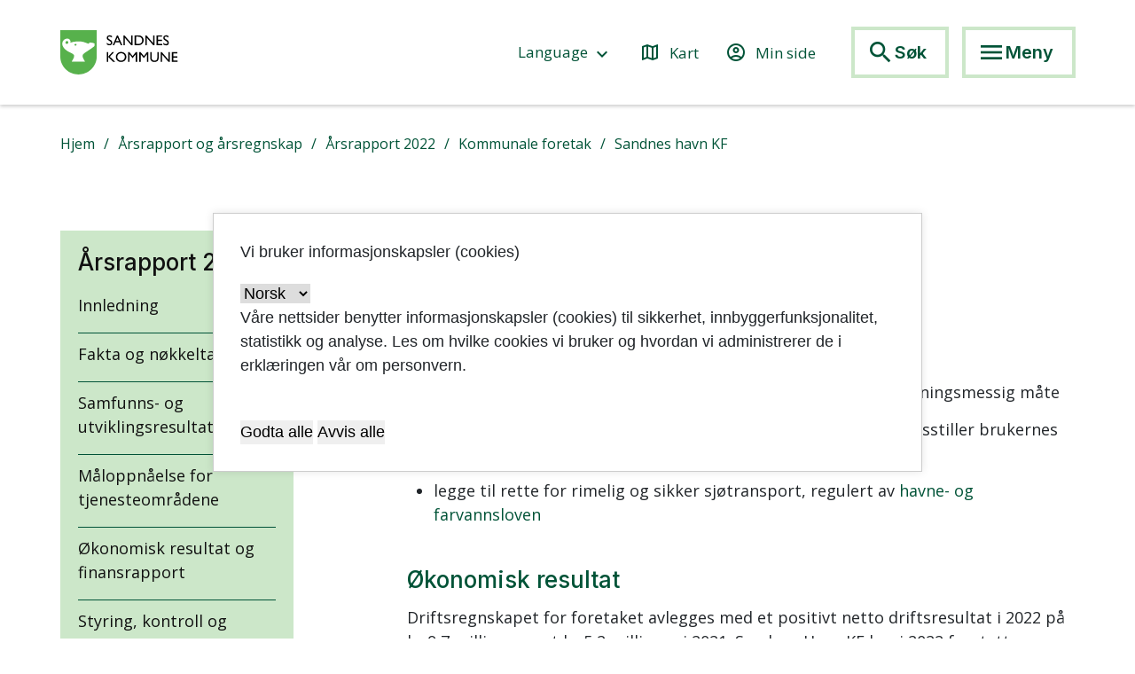

--- FILE ---
content_type: text/html; charset=utf-8
request_url: https://www.sandnes.kommune.no/sti/planer-strategier-og-analyser/arsrapport-og-arsregnskap/arsrapport-2022/kommunale-foretak/sandnes-havn-kf/
body_size: 11557
content:




<!DOCTYPE html>

<!--[if lt IE 7]>      <html class="no-js lt-ie9 lt-ie8 lt-ie7"> <![endif]-->
<!--[if IE 7]>         <html class="no-js lt-ie9 lt-ie8"> <![endif]-->
<!--[if IE 8]>         <html class="no-js lt-ie9"> <![endif]-->
<!--[if gt IE 8]><!-->
<html lang="no" class="no-js">
<!--<![endif]-->

<head>
    <meta name="google-site-verification" content="RwnIqswArO3hb-tBfU3CFZWP8_yYMgon4LkDRq5XeE4" />
    <meta charset="utf-8">
    <meta http-equiv="X-UA-Compatible" content="IE=edge">
    <title>Sandnes kommune - Sandnes havn KF</title>
    <meta name="description" content="">
    <meta name="viewport" content="width=device-width, initial-scale=1">
	<!-- Favicon -->
    <link rel="icon" type="image/x-icon" href="/external/ssp/assets/favicon.ico">
	<!--<link rel="apple-touch-icon" sizes="180x180" href="/globalassets/layoutbilder/favicon/apple-touch-icon.png">
    <link rel="icon" type="image/png" href="/globalassets/layoutbilder/favicon/favicon-32x32.png" sizes="32x32">
    <link rel="icon" type="image/png" href="/globalassets/layoutbilder/favicon/favicon-16x16.png" sizes="16x16">
    <link rel="manifest" href="/globalassets/layoutbilder/favicon/manifest.json">
    <link rel="mask-icon" href="/globalassets/layoutbilder/favicon/safari-pinned-tab.svg" color="#55ba5b">
    <link rel="shortcut icon" href="/globalassets/layoutbilder/favicon/favicon.ico">-->
    <link rel="preconnect" href="https://fonts.googleapis.com">
    <link rel="preconnect" href="https://fonts.gstatic.com" crossorigin>
    <link href="https://fonts.googleapis.com/css2?family=Inter:wght@300;400;500;600;700;900&display=swap" rel="stylesheet">
    
    <link href="https://fonts.googleapis.com/css2?family=Open+Sans:wght@300;400;500;600;700;800&display=swap" rel="stylesheet">
    <link href="https://fonts.googleapis.com/icon?family=Material+Icons" rel="stylesheet">
    <link href="https://fonts.googleapis.com/icon?family=Material+Icons+Outlined" rel="stylesheet">
    <meta name="msapplication-config" content="/globalassets/layoutbilder/favicon/browserconfig.xml">
    <meta name="theme-color" content="#ffffff">
    <script type="text/javascript">
        function googleTranslateElementInit() {
            new google.translate.TranslateElement(
                {pageLanguage: 'no'},
                'google_translate_element'
            );
        }
    </script>
 
    <script type="text/javascript"
            src=
"https://translate.google.com/translate_a/element.js?
cb=googleTranslateElementInit">
    </script>
    
    
    <!-- Favicon slutt-->
	<link rel="stylesheet" href="/external/ssp/main.css" type="text/css" />
	<!-- Addon for custom-css insertion -->
	




	<link rel="stylesheet" href="https://prokomresources.prokomcdn.no/plugins/geo-listing/prod/styles.css" type="text/css" />
	<!--<link rel="stylesheet" href="https://unpkg.com/leaflet@1.0.1/dist/leaflet.css" />-->
	<!--<script src="https://unpkg.com/leaflet@1.0.1/dist/leaflet.js"></script> -->
	<!--<script type="text/javascript" src="//maps.google.com/maps/api/js?v=3.2&sensor=false"></script>-->
	
    <script src="https://code.jquery.com/jquery-3.6.0.min.js"></script>

	<script type="text/javascript" src="/external/ssp/main.js"></script>
	
    <!-- META -->
    


<script type="text/javascript">
    var shareEmailTitle = "Delt artikkel fra www.sandnes.kommune.no: \"Sandnes havn KF\"";
    var shareEmailMessage = "Url: https://www.sandnes.kommune.no/sti/planer-strategier-og-analyser/arsrapport-og-arsregnskap/arsrapport-2022/kommunale-foretak/sandnes-havn-kf/";
</script>
   	
   	
   	<!-- GOOGLE ANALYTICS -->
    <script>
        (function(i,s,o,g,r,a,m){i['GoogleAnalyticsObject']=r;i[r]=i[r]||function(){
        (i[r].q=i[r].q||[]).push(arguments)},i[r].l=1*new Date();a=s.createElement(o),
        m=s.getElementsByTagName(o)[0];a.async=1;a.src=g;m.parentNode.insertBefore(a,m)
        })(window,document,'script','//www.google-analytics.com/analytics.js','ga');
        ga('set', 'anonymizeIp', true);
        ga('create', 'UA-6260636-1', 'auto');
        ga('send', 'pageview');
    </script>
    
    <!-- Read Speaker -->
    <script src="//f1-eu.readspeaker.com/script/9454/ReadSpeaker.js?pids=embhl" type="text/javascript"></script>
    <script
  src="https://code.jquery.com/jquery-1.12.4.min.js"
  integrity="sha256-ZosEbRLbNQzLpnKIkEdrPv7lOy9C27hHQ+Xp8a4MxAQ="
  crossorigin="anonymous"></script>

</head>

<body data-layout="Default" data-spy="scroll" data-target=".scrollspy" data-offset="150" class="editorial">
	<!-- Krisemelding fullside -->
	
	
    
    <nav aria-label="Hopp til innhold" id="skip__nav" class="skip-link"></nav>
	
	   <header class="header">
       <div class="container d-flex justify-content-between header__container">
            <a href="/" class="header__logo" alt="Til forside" style="height:min-content; margin-top: 4px;"><img src="/globalassets/system/sandnesloftet/logo-sandneskommune-3.svg" alt="kommunevåpen"></a>
            <div class="d-flex">
                <div class="d-none align-items-center mr-3 d-lg-flex">
                    <div class="position-relative">
                    <button class="font-family--axiforma-medium H-underline text-green bg--transparent font-size--17 mr-5 translate-btn translate-btn--dt" id="language-btn" aria-controls="google_translate_element" aria-expanded="false">
                        <span class="link-text" lang="en">Language</span>
                        <span class="material-icons align-middle text-green">keyboard_arrow_down</span>
                    </button>
                        <div class="position-absolute d-none google_translate_element google_translate_element--dt" id="" aria-hidden="true"></div>
                    </div>
                    <a href="/sti/bolig-og-byutvikling/kart-og-eiendomsinformasjon/bestille-kart/" target="_blank" class="font-family--axiforma-medium H-underline d-block mr-5 text-green font-size--17 d-flex align-times-center">
                        <span class="material-icons-outlined align-middle mr-2">map</span>
                        <span class="link-text">Kart</span>
                    </a>
                    <a href="/sti/min-side/" class="font-family--axiforma-medium H-underline d-block mr-40 text-green font-size--17 d-flex align-times-center">
                        <span class="material-icons-outlined align-middle mr-2">account_circle</span>
                        <span class="link-text">Min side</span>
                    </a>
                    <button class="font-family--inter bg--transparent border--light-green header-buttons" id="open-search" aria-controls="search-field">
                        <span class='material-icons font-size--32 align-middle text-green'>search</span>
                        <span class="d-none d-lg-inline-block text-green font-weight--600 font-size--20">Søk</span>
                    </button>
                </div>
                <button id="menu-btn" class="font-family--inter bg--transparent border--light-green header-buttons">
                    <span class='material-icons font-size--32 align-middle text-green' id="menu-btn-span">menu</span>
                    <span class="d-none d-lg-inline-block text-green font-weight--600 font-size--20" id="menu-btn-span-2">Meny</span>
                </button>
            </div>
        </div>
        <div class="menu-placeholder" id="menu-container">
            <div><div><nav class="bg--light-green pt-50 pb-160 pb-lg-220" style="min-height: 100vh;">
    <div class="d-flex justify-content-between align-items-center mb-5 d-lg-none container">
        
    <div class="position-relative">
        <button class="font-family--axiforma-medium H-underline text-green bg--transparent font-size--17 translate-btn translate-btn--mobile" id="language-btn" aria-controls="google_translate_element" aria-expanded="false">
            <span class="link-text" lang="en">Language</span>
            <span class="material-icons align-middle text-green">keyboard_arrow_down</span>
        </button>
        <div class="position-absolute d-none google_translate_element google_translate_element--mobile" id="" aria-hidden="true"></div>
    </div>
    <a href="https://kommunekart.com/klient/sandnes/publikum" target="_blank" class="font-family--axiforma-medium H-underline d-block text-green font-size--17 d-flex align-times-center">
        <span class="material-icons-outlined align-middle mr-2">map</span>
        <span class="link-text">Kart</span>
    </a>
    <a href="/sti/min-side" class="text-green font-size--17 hover-text-green">
        <span class='material-icons-outlined font-size--24 align-middle mr-2'>account_circle</span><span class="d-inline-block">Min side</span>
    </a>
    </div>
    <div class="pb-60 pb-lg-80 container">
        <div><div>


<ul class="menu-grid" data-blockid="17958" data-pagelist="true">


<li class="font-family--inter bg--lighter-green bg-lg--transparent text-lg-left  font-weight--600 font-size--20 d-block text-center px-30 py-25 pb-lg-0 mb-4 mb-lg-0 px-lg-0 h-100">


    



<a href="/sti/helse/" target='' class="font-family--inter text-green border-links text-decoration--underline-2">
    Helse og omsorg
</a></li><li class="font-family--inter bg--lighter-green bg-lg--transparent text-lg-left  font-weight--600 font-size--20 d-block text-center px-30 py-25 pb-lg-0 mb-4 mb-lg-0 px-lg-0 h-100">


    



<a href="/sti/barn-unge-og-familie/" target='_top' class="font-family--inter text-green border-links text-decoration--underline-2">
    Barn, unge og familie
</a></li><li class="font-family--inter bg--lighter-green bg-lg--transparent text-lg-left  font-weight--600 font-size--20 d-block text-center px-30 py-25 pb-lg-0 mb-4 mb-lg-0 px-lg-0 h-100">


    



<a href="/sti/sosiale-tjenester/" target='_top' class="font-family--inter text-green border-links text-decoration--underline-2">
    Sosiale tjenester
</a></li><li class="font-family--inter bg--lighter-green bg-lg--transparent text-lg-left  font-weight--600 font-size--20 d-block text-center px-30 py-25 pb-lg-0 mb-4 mb-lg-0 px-lg-0 h-100">


    



<a href="/sti/avfall/" target='_top' class="font-family--inter text-green border-links text-decoration--underline-2">
    Avfall og gjenvinning
</a></li><li class="font-family--inter bg--lighter-green bg-lg--transparent text-lg-left  font-weight--600 font-size--20 d-block text-center px-30 py-25 pb-lg-0 mb-4 mb-lg-0 px-lg-0 h-100">


    



<a href="/sti/vann-og-avlop/" target='_top' class="font-family--inter text-green border-links text-decoration--underline-2">
    Vann og avl&#248;p
</a></li><li class="font-family--inter bg--lighter-green bg-lg--transparent text-lg-left  font-weight--600 font-size--20 d-block text-center px-30 py-25 pb-lg-0 mb-4 mb-lg-0 px-lg-0 h-100">


    



<a href="/sti/natur-klima-og-miljo/" target='_top' class="font-family--inter text-green border-links text-decoration--underline-2">
    Natur, klima og milj&#248;
</a></li><li class="font-family--inter bg--lighter-green bg-lg--transparent text-lg-left  font-weight--600 font-size--20 d-block text-center px-30 py-25 pb-lg-0 mb-4 mb-lg-0 px-lg-0 h-100">


    



<a href="/sti/frivillighet-og-medvirkning/" target='_top' class="font-family--inter text-green border-links text-decoration--underline-2">
    Frivillighet og medvirkning
</a></li><li class="font-family--inter bg--lighter-green bg-lg--transparent text-lg-left  font-weight--600 font-size--20 d-block text-center px-30 py-25 pb-lg-0 mb-4 mb-lg-0 px-lg-0 h-100">


    



<a href="/sti/vei-og-trafikk/" target='_top' class="font-family--inter text-green border-links text-decoration--underline-2">
    Vei og trafikk
</a></li><li class="font-family--inter bg--lighter-green bg-lg--transparent text-lg-left  font-weight--600 font-size--20 d-block text-center px-30 py-25 pb-lg-0 mb-4 mb-lg-0 px-lg-0 h-100">


    



<a href="/sti/bolig-og-byutvikling/" target='_top' class="font-family--inter text-green border-links text-decoration--underline-2">
    Bolig og byutvikling
</a></li>
</ul>



</div></div>
    </div>
    <div class="font-family--axiforma-semibold container">
        <div class="d-lg-flex mb-60 mb-lg-5">
            <a href="/sti/politikk/"
                class="menu-block col bg--white d-block d-flex justify-content-between align-items-center p-4 pl-5 mb-4 mb-lg-0">
                <p class="font-family--inter mb-0 text-green font-weight--600 font-size--20">Politikk</p>
                <span class="material-icons align-middle font-size--32 text-grey">arrow_forward</span>
            </a>
            <a href="/sti/om-sandnes-kommune/"
                class="menu-block col mx-lg-5 bg--white d-block d-flex justify-content-between align-items-center p-4 pl-5 mb-4 mb-lg-0">
                <p class="font-family--inter mb-0 text-green font-weight--600 font-size--20">Om Sandnes kommune</p>
                <span class="material-icons align-middle font-size--32 text-grey">arrow_forward</span>
            </a>
            <a href="/sti/jobb-i-Sandnes-kommune/"
                class="menu-block col bg--white d-block d-flex justify-content-between align-items-center p-4 pl-5 mb-4 mb-lg-0">
                <p class="font-family--inter mb-0 text-green font-weight--600 font-size--20">Ledige stillinger</p>
                <span class="material-icons align-middle font-size--32 text-grey">arrow_forward</span>
            </a>
        </div>
        <div class="d-lg-flex">
            <a href="/sti/kontakt-oss/"
                class="menu-block col bg--dark-green d-block d-flex justify-content-between align-items-center p-4 pl-5 mb-4 mb-lg-0">
                <p class="font-family--inter mb-0 text-white font-weight--600 font-size--20">Kontakt oss</p>
                <span class="material-icons align-middle font-size--32 text-white">arrow_forward</span>
            </a>
            <a href="/sti/kontakt-oss/meldfra/"
                class="menu-block col mx-lg-5 bg--dark-green d-block d-flex justify-content-between align-items-center p-4 pl-5 mb-4 mb-lg-0">
                <p class="font-family--inter mb-0 text-white font-weight--600 font-size--20">Meld fra</p>
                <span class="material-icons align-middle font-size--32 text-white">arrow_forward</span>
            </a>
            <a href="/sti/for-ansatte/"
                class="menu-block col bg--dark-green d-block d-flex justify-content-between align-items-center p-4 pl-5 mb-4 mb-lg-0">
                <p class="font-family--inter mb-0 text-white font-weight--600 font-size--20">For ansatte</p>
                <span class="material-icons align-middle font-size--32 text-white">arrow_forward</span>
            </a>
        </div>

    </div>
    </div>

</nav></div></div>
        </div>
        
    </header>
            <div class="container-fluid  bg--dark-green search-field py-40 mb-60 d-none" id="search-field" aria-hidden="true">
                <div class="d-flex justify-content-center align-items-center">
                    <label for="input-search" tabindex="-1" id="label-input-search"></label>
                    <input type="text" placeholder="Søk i hele nettstedet" class="input-search col-5 py-2 px-3" id="input-search">
                    <button class="material-icons bg--white p-3 text-green search-btn font-size--38 d-flex justify-content-center align-items-center" id="search-btn" alt="Søk" tabindex="-1">search</button>
                </div>
            </div>

	
	
	<main id="content">
    
	

<!-- DynamicLayout Start -->

<div class="container">
    <div class="mb-50 mt-30">
        
                
                
                

<div class="bc">
    
    <a class="font-family--axiforma-book text-green font-size--14 font-size-lg--16 line-height--22 font-family--open-sans breadcrumb-item" href="/">Hjem</a><a class="font-family--axiforma-book text-green font-size--14 font-size-lg--16 line-height--22 font-family--open-sans breadcrumb-item" href="/sti/planer-strategier-og-analyser/arsrapport-og-arsregnskap/">Årsrapport og årsregnskap</a><a class="font-family--axiforma-book text-green font-size--14 font-size-lg--16 line-height--22 font-family--open-sans breadcrumb-item" href="/sti/planer-strategier-og-analyser/arsrapport-og-arsregnskap/arsrapport-2022/">Årsrapport 2022</a><a class="font-family--axiforma-book text-green font-size--14 font-size-lg--16 line-height--22 font-family--open-sans breadcrumb-item" href="/sti/planer-strategier-og-analyser/arsrapport-og-arsregnskap/arsrapport-2022/kommunale-foretak/">Kommunale foretak</a><span class="font-family--axiforma-book text-green font-size--14 font-size-lg--16 line-height--22 font-family--open-sans">Sandnes havn KF</span>
</div>

    </div>
</div>
<div class="container ro" id="main-container">
    <div class="row justify-content-sm-center">
        <div class="col-12">
            <div class="title">
                                <p class="font-family--open-sans font-size--20 font-size-lg--22 line-height--32 font-weight--600">
                    
                </p>
            </div>
        </div>
        <div class="col-3 order-12 order-sm-1">
            <div class="position-relative sticky-menu pb-4 mb-5 mb-lg-0">
                    <div class="pt-3 sticky-top">
                        <nav class="text-green bg--light-green p-4 pb-25 sidebar__navigation">
                            <!--<h3 class="font-size--18 font-weight--700">INNHOLD</h3>-->
                            <ul class="list-unstyled" id="nav_rapportonline">
                                
                                





<ul class="pagetree" >
    <li>
<a href="/sti/planer-strategier-og-analyser/arsrapport-og-arsregnskap/arsrapport-2022/"><h2 class="not-heading">&#197;rsrapport 2022</h2></a>        <ul>
                <li class="folder ">
                    <a href="/sti/planer-strategier-og-analyser/arsrapport-og-arsregnskap/arsrapport-2022/fakta-og-nokkeltall/">Innledning</a>
                            <ul>
                <li class="file ">
                    <a href="/sti/planer-strategier-og-analyser/arsrapport-og-arsregnskap/arsrapport-2022/fakta-og-nokkeltall/ordforer/">Ordf&#248;rer</a>
                            <ul>
        </ul>

                </li>
                <li class="file ">
                    <a href="/sti/planer-strategier-og-analyser/arsrapport-og-arsregnskap/arsrapport-2022/fakta-og-nokkeltall/radmann/">Kommunedirekt&#248;r</a>
                            <ul>
        </ul>

                </li>
        </ul>

                </li>
                <li class="folder ">
                    <a href="/sti/planer-strategier-og-analyser/arsrapport-og-arsregnskap/arsrapport-2022/forord/">Fakta og n&#248;kkeltall</a>
                            <ul>
                <li class="file ">
                    <a href="/sti/planer-strategier-og-analyser/arsrapport-og-arsregnskap/arsrapport-2022/forord/fakta-om-sandnes/">Fakta om Sandnes</a>
                            <ul>
        </ul>

                </li>
                <li class="file ">
                    <a href="/sti/planer-strategier-og-analyser/arsrapport-og-arsregnskap/arsrapport-2022/forord/bystyret2/">Kommunestyret</a>
                            <ul>
        </ul>

                </li>
                <li class="file ">
                    <a href="/sti/planer-strategier-og-analyser/arsrapport-og-arsregnskap/arsrapport-2022/forord/organisasjonskart/">Organisasjonskart</a>
                            <ul>
        </ul>

                </li>
                <li class="file ">
                    <a href="/sti/planer-strategier-og-analyser/arsrapport-og-arsregnskap/arsrapport-2022/forord/tjenesteomradene/">Tjenesteomr&#229;dene</a>
                            <ul>
        </ul>

                </li>
        </ul>

                </li>
                <li class="file ">
                    <a href="/sti/planer-strategier-og-analyser/arsrapport-og-arsregnskap/arsrapport-2022/samfunnsresultat/">Samfunns- og utviklingsresultat</a>
                            <ul>
        </ul>

                </li>
                <li class="folder ">
                    <a href="/sti/planer-strategier-og-analyser/arsrapport-og-arsregnskap/arsrapport-2022/maloppnaelse-for-tjenestene/">M&#229;loppn&#229;else for tjenesteomr&#229;dene</a>
                            <ul>
                <li class="file ">
                    <a href="/sti/planer-strategier-og-analyser/arsrapport-og-arsregnskap/arsrapport-2022/maloppnaelse-for-tjenestene/obu/">Oppvekst</a>
                            <ul>
        </ul>

                </li>
                <li class="file ">
                    <a href="/sti/planer-strategier-og-analyser/arsrapport-og-arsregnskap/arsrapport-2022/maloppnaelse-for-tjenestene/helse-og-velferd/">Helse og velferd</a>
                            <ul>
        </ul>

                </li>
                <li class="file ">
                    <a href="/sti/planer-strategier-og-analyser/arsrapport-og-arsregnskap/arsrapport-2022/maloppnaelse-for-tjenestene/byutvikling-og-teknisk/">Byutvikling og teknisk</a>
                            <ul>
        </ul>

                </li>
                <li class="file ">
                    <a href="/sti/planer-strategier-og-analyser/arsrapport-og-arsregnskap/arsrapport-2022/maloppnaelse-for-tjenestene/kultur-og-naring/">Kultur og n&#230;ring</a>
                            <ul>
        </ul>

                </li>
                <li class="file ">
                    <a href="/sti/planer-strategier-og-analyser/arsrapport-og-arsregnskap/arsrapport-2022/maloppnaelse-for-tjenestene/organisasjon/">Organisasjon</a>
                            <ul>
        </ul>

                </li>
                <li class="file ">
                    <a href="/sti/planer-strategier-og-analyser/arsrapport-og-arsregnskap/arsrapport-2022/maloppnaelse-for-tjenestene/okonomi/">&#216;konomi</a>
                            <ul>
        </ul>

                </li>
                <li class="file ">
                    <a href="/sti/planer-strategier-og-analyser/arsrapport-og-arsregnskap/arsrapport-2022/maloppnaelse-for-tjenestene/sentrale-staber/">Sentrale staber</a>
                            <ul>
        </ul>

                </li>
        </ul>

                </li>
                <li class="folder ">
                    <a href="/sti/planer-strategier-og-analyser/arsrapport-og-arsregnskap/arsrapport-2022/okonomisk-resultat/">&#216;konomisk resultat og finansrapport</a>
                            <ul>
                <li class="file ">
                    <a href="/sti/planer-strategier-og-analyser/arsrapport-og-arsregnskap/arsrapport-2022/okonomisk-resultat/hovedoversikter/">Hovedoversikter</a>
                            <ul>
        </ul>

                </li>
                <li class="file ">
                    <a href="/sti/planer-strategier-og-analyser/arsrapport-og-arsregnskap/arsrapport-2022/okonomisk-resultat/driftsregnskapet/">Driftsregnskapet</a>
                            <ul>
        </ul>

                </li>
                <li class="file ">
                    <a href="/sti/planer-strategier-og-analyser/arsrapport-og-arsregnskap/arsrapport-2022/okonomisk-resultat/driftsinntektene/">Driftsinntektene</a>
                            <ul>
        </ul>

                </li>
                <li class="file ">
                    <a href="/sti/planer-strategier-og-analyser/arsrapport-og-arsregnskap/arsrapport-2022/okonomisk-resultat/driftsutgiftene/">Driftsutgiftene</a>
                            <ul>
        </ul>

                </li>
                <li class="file ">
                    <a href="/sti/planer-strategier-og-analyser/arsrapport-og-arsregnskap/arsrapport-2022/okonomisk-resultat/eksterne-finanstransaksjoner/">Netto finansutgifter</a>
                            <ul>
        </ul>

                </li>
                <li class="file ">
                    <a href="/sti/planer-strategier-og-analyser/arsrapport-og-arsregnskap/arsrapport-2022/okonomisk-resultat/interne-finanstransaksjoner/">Disponeringer eller dekning av netto driftsresultat</a>
                            <ul>
        </ul>

                </li>
                <li class="file ">
                    <a href="/sti/planer-strategier-og-analyser/arsrapport-og-arsregnskap/arsrapport-2022/okonomisk-resultat/investeringene/">Investeringene</a>
                            <ul>
        </ul>

                </li>
                <li class="file ">
                    <a href="/sti/planer-strategier-og-analyser/arsrapport-og-arsregnskap/arsrapport-2022/okonomisk-resultat/balansen/">Balansen</a>
                            <ul>
        </ul>

                </li>
                <li class="file ">
                    <a href="/sti/planer-strategier-og-analyser/arsrapport-og-arsregnskap/arsrapport-2022/okonomisk-resultat/tjenesteomradene/">Tjenesteomr&#229;dene</a>
                            <ul>
        </ul>

                </li>
                <li class="folder ">
                    <a href="/sti/planer-strategier-og-analyser/arsrapport-og-arsregnskap/arsrapport-2022/okonomisk-resultat/finansrapport/">Finansrapport</a>
                            <ul>
                <li class="file ">
                    <a href="/sti/planer-strategier-og-analyser/arsrapport-og-arsregnskap/arsrapport-2022/okonomisk-resultat/finansrapport/ledig-likviditet-og-andre-midler-beregnet-for-driftsformal/">Ledig likviditet og andre midler beregnet for driftsform&#229;l</a>
                            <ul>
        </ul>

                </li>
                <li class="file ">
                    <a href="/sti/planer-strategier-og-analyser/arsrapport-og-arsregnskap/arsrapport-2022/okonomisk-resultat/finansrapport/langsiktige-finansielle-aktiva/">Langsiktige investeringer</a>
                            <ul>
        </ul>

                </li>
                <li class="file ">
                    <a href="/sti/planer-strategier-og-analyser/arsrapport-og-arsregnskap/arsrapport-2022/okonomisk-resultat/finansrapport/gjeldsportefoljen/">Gjeldsportef&#248;ljen</a>
                            <ul>
        </ul>

                </li>
                <li class="file ">
                    <a href="/sti/planer-strategier-og-analyser/arsrapport-og-arsregnskap/arsrapport-2022/okonomisk-resultat/finansrapport/stresstest/">Stresstest</a>
                            <ul>
        </ul>

                </li>
        </ul>

                </li>
        </ul>

                </li>
                <li class="file ">
                    <a href="/sti/planer-strategier-og-analyser/arsrapport-og-arsregnskap/arsrapport-2022/styring-og-kontroll/">Styring, kontroll og eierskap</a>
                            <ul>
        </ul>

                </li>
                <li class="folder ">
                    <a href="/sti/planer-strategier-og-analyser/arsrapport-og-arsregnskap/arsrapport-2022/kommunale-foretak/">Kommunale foretak</a>
                            <ul>
                <li class="file is-currentpage">
                    <a href="/sti/planer-strategier-og-analyser/arsrapport-og-arsregnskap/arsrapport-2022/kommunale-foretak/sandnes-havn-kf/">Sandnes havn KF</a>
                            <ul>
        </ul>

                </li>
                <li class="file ">
                    <a href="/sti/planer-strategier-og-analyser/arsrapport-og-arsregnskap/arsrapport-2022/kommunale-foretak/sandnes-tomteselskap-kf/">Sandnes tomteselskap KF</a>
                            <ul>
        </ul>

                </li>
        </ul>

                </li>
                <li class="file ">
                    <a href="/sti/planer-strategier-og-analyser/arsrapport-og-arsregnskap/arsrapport-2022/status-tekstvedtak/">Status tekstvedtak</a>
                            <ul>
        </ul>

                </li>
                <li class="file ">
                    <a href="/sti/planer-strategier-og-analyser/arsrapport-og-arsregnskap/arsrapport-2022/medarbeiderresultat/">Medarbeiderresultat</a>
                            <ul>
        </ul>

                </li>
                <li class="file ">
                    <a href="/sti/planer-strategier-og-analyser/arsrapport-og-arsregnskap/arsrapport-2022/brukerresultat/">Brukermedvirkning og -resultat</a>
                            <ul>
        </ul>

                </li>
                <li class="file ">
                    <a href="/sti/planer-strategier-og-analyser/arsrapport-og-arsregnskap/arsrapport-2022/arsregnskap-2021/">&#197;rsregnskap 2022</a>
                            <ul>
        </ul>

                </li>
                <li class="file ">
                    <a href="/sti/planer-strategier-og-analyser/arsrapport-og-arsregnskap/arsrapport-2022/vedlegg/">Vedlegg</a>
                            <ul>
        </ul>

                </li>
        </ul>
    <li>
</ul>


                            </ul>
                        </nav>
                    </div>
            </div>
        </div>
        <div class="col-sm-8 offset-sm-1 order-1 order-sm-12">
            
                <h1 class="text-green font-weight--900 font-size--30 font-size-lg--40 mb-2 mb-lg-4">Sandnes havn KF</h1>
            <article class=" mb-120" id="main-body-text">
                <!-- SSP.ResponsiveImages START -->
<h2>Foretakets form&aring;l</h2>
<p>Sandnes havn KF har som form&aring;l &aring;</p>
<ul>
<li style="list-style-type: none;">
<ul>
<li>drive havnen med tilh&oslash;rende bygg og eiendommer p&aring; en forretningsmessig m&aring;te</li>
<li>s&oslash;rge for at havnen til enhver tid er en effektiv havn som tilfredsstiller brukernes behov</li>
<li>legge til rette for rimelig og sikker sj&oslash;transport, regulert av <a title="havne- og farvannsloven" href="https://lovdata.no/dokument/NL/lov/2019-06-21-70">havne- og farvannsloven</a></li>
</ul>
</li>
</ul>
<h2>&Oslash;konomisk resultat</h2>
<p>Driftsregnskapet for foretaket avlegges med et positivt netto driftsresultat i 2022 p&aring; kr 9,7 millioner mot kr 5,2 millioner i 2021. Sandnes Havn KF har i 2022 foretatt investeringer for kr 7,2 millioner.</p>
<table class=" table-bordered table-condensed table-hover table" border="0">
<tbody>
<tr class="blue row-color">
<td><strong>Driftsregnskap (tall i tusen)</strong></td>
<td align="center"><strong>2021</strong></td>
<td align="center"><strong>2022</strong></td>
</tr>
<tr>
<td valign="bottom">Driftsinntekter</td>
<td class="numberformat" align="right">-17946</td>
<td class="numberformat" align="right">-21330</td>
</tr>
<tr>
<td valign="bottom">Driftsutgifter</td>
<td class="numberformat" align="right">19567</td>
<td class="numberformat" align="right">24620</td>
</tr>
<tr>
<td valign="bottom"><strong>Brutto driftsresultat</strong></td>
<td class="numberformat" align="right"><strong>1621</strong></td>
<td class="numberformat" align="right"><strong>3290</strong></td>
</tr>
<tr>
<td valign="bottom">Eksterne finanstransaksjoner</td>
<td class="numberformat" align="right">-291</td>
<td class="numberformat" align="right">-1911</td>
</tr>
<tr>
<td valign="bottom">Motpost avskrivninger</td>
<td class="numberformat" align="right">-6495</td>
<td class="numberformat" align="right">-11047</td>
</tr>
<tr>
<td valign="bottom"><strong>Netto driftsresultat</strong></td>
<td class="numberformat" align="right"><strong>-5164&nbsp;</strong></td>
<td class="numberformat" align="right"><strong>-9668</strong></td>
</tr>
<tr>
<td valign="bottom">Interne finanstransaksjoner</td>
<td class="numberformat" align="right">5164</td>
<td class="numberformat" align="right">9668</td>
</tr>
<tr>
<td valign="bottom"><strong>Regnskapsmessig mer-/mindreforbruk (+/-)</strong></td>
<td class="numberformat" align="right"><strong>0</strong></td>
<td class="numberformat" align="right"><strong>0</strong></td>
</tr>
</tbody>
</table>
<p>Havneforetakets heleide Sandnes Havneterminal AS, hadde i 2022 en omsetning p&aring; kr 25,8 millioner, tilsvarende omsetning i 2021 var kr 19,4 millioner. Forel&oslash;pig urevidert resultatregnskap viser et overskudd p&aring; kr 1,3 millioner. Foretaket hadde et underskudd p&aring; kr 0,9 millioner i 2021.&nbsp; &nbsp;&nbsp;</p>
<h2>Aktivitet</h2>
<p>Total godsmengde over de offentlige havneanleggene var i 2022 p&aring; 156 362 tonn mot 180 756 tonn i 2021. Til tross for pandemien har det v&aelig;rt god aktivitet, men det er betydelig spenning knyttet til utviklingen i 2023. For mer utf&oslash;rlig informasjon henvises til foretakets &aring;rsmelding for 2022.</p>
<h2>Administrasjon og styre</h2>
<p><strong>Sandnes Havn KF</strong></p>
<p>I Sandnes Havn KF er det to fast ansatte, begge er menn.</p>
<p>Sykefrav&aelig;ret i havneforetaket var p&aring; 0 prosent i 2022, det samme som i 2021.</p>
<p>Foretaksstyret har 7 medlemmer og best&aring;r av tre kvinner og fire menn.&nbsp;</p>
<p><strong>Sandnes Havneterminal AS</strong></p>
<p>Sandnes Havneterminal AS har 11 fast ansatte.</p>
<p>Sykefrav&aelig;ret i 2022 var p&aring; 2,3 prosent mot 11,4 prosent i 2021. Frav&aelig;ret skyldes i hovedsak ikke-jobbrelaterte forhold.</p>
<p>Styret har fire medlemmer og best&aring;r av tre menn og en kvinne.</p>
<!-- SSP.ResponsiveImages END -->
                <div class="mt-60">
                    
                    <p class="text-dark-grey font-family--open-sans font-size--18 line-height--27 mb-0">Sist oppdatert: 28.03.2023</p>
                </div>
            </article>
        </div>
    </div>
</div>
    
<div class="bg--blue">

    <div class="container">
        <div class="row">
            <div class="col-12 text-center">
                <!--Fant Du-->
        		     <fant-du client="sandnes_2026" yes-text="Ja" 
                traceId="ssp_fantdu"
                placeholder-text="Skriv inn din melding"
                post-message = "Takk for din tilbakemelding! Din tilbakemelding blir ikke besvart. Hvis du behøver hjelp, vennligst benytt en av våre kanaler for kontakt."
                css="
                    #root{
                        padding-top: 50px;
                        padding-bottom: 85px;
                    }
                    .fant-du__heading{
                        font-weight: 500;
                        font-family:Inter;
                    }
                    .fant-du__button{
                        border-radius: 0;
                        font-family:Inter;
                        font-weight: 500;
                    }
                    .fant-du__button--yes{
                        background-color: #fff; 
                        color: #000;
                        border: 4px solid #005337;
                        font-weight: 600;
                    }
                    .fant-du__button--yes:hover,
                    .fant-du__button--yes:focus{
                        background-color: #005337;
                        border-color: #005337;
                        color: #ffffff;
                    }
                    .fant-du__button--no{
                        background-color: #fff;
                        border: 4px solid #005337;
                        color: #000;
                        font-weight: 600;
                        
                    }
                    .fant-du__button--no:hover,
                    .fant-du__button--no:focus{
                        background-color: #005337;
                        border-color: #005337;
                        color: #fff;
                    }
                    .fant-du__button--submit{
                        background-color: #fff;
                        border-color: #005337;
                        color: #000;
                    }
                    .fant-du__button--submit:hover,
                    .fant-du__button--submit:focus{
                        background-color:  #005337;
                        color: #ffffff;
                        border-color:  #005337; 
                    }
                    .fant-du__textarea{
                        background-color: #fff;
                        border-color: #005337;
                        border-radius: 1px;
                    }
                ">
                    
                </fant-du>
        		
    		</div>
        </div>
    </div>
</div>
<!-- DynamicLayout End -->

	</main>
	
	
	
	
<footer class="position-relative">

    <button onClick="window.scrollTo(0,0);"
        class="footer-btn d-flex align-items-center justify-content-center text-white mx-auto position-absolute">
        <span class="material-icons align-middle font-size--30">arrow_upward</span>
    </button>

    <div class="container-fluid bg--dark-green text-white position-relative">
        <div class="container py-100 d-lg-flex justify-content-between">
            <address class="mb-60 col-lg-4 d-lg-flex justify-content-center">
                <div class="">
                    <h3 class="font-weight--600 font-family--inter font-size--22 mb-4">Kontaktinformasjon</h3>
                    <a href="tel:+4751 33 50 00"
                        class="d-block text-white font-family--open-sans font-size--18 mb-25">
                        <span class="material-icons-outlined align-middle text-white mr-3 font-size--20">call</span>
                        <span class="footer__links">51 33 50 00</span>
                    </a>
                    <a href="mailto:postmottak@sandnes.kommune.no"
                        class="d-block text-white font-family--open-sans font-size--18 mb-25">
                        <span class="material-icons align-middle text-white mr-3 font-size--20">alternate_email</span>
                        <span class="footer__links">Send e-post</span>
                    </a>
                    <p class="text-white font-family--open-sans font-size--18 mb-25 d-flex align-items-center">
                        <span
                            class="material-icons-outlined align-middle text-white mr-3 font-size--20">location_on</span>
                        <span class="">R&#229;dhuset, R&#229;dhusgata 1, 4306 Sandnes</span>

                    </p>
                    <p class="text-white font-family--open-sans font-size--18 mb-25 d-flex align-items-center">
                        <span class="material-icons-outlined align-middle text-white mr-3 font-size--20">email</span>
                        <span class="">Postboks 583, 4302 Sandnes</span>
                    </p>
                    <div class="footer-text">
<!-- SSP.ResponsiveImages START -->
<p><a href="/sti/kontakt-oss/faktura/" target="_blank" rel="noopener">Faktura</a></p>
<!-- SSP.ResponsiveImages END -->                    </div>
                </div>
            </address>

            <div class="mb-60 col-lg-4 d-lg-flex justify-content-center">
                <div>
                    <h3 class="font-weight--600 font-family--inter font-size--22 mb-4">Om kommunen</h3>

                    <div class="footer-text">
<!-- SSP.ResponsiveImages START -->
<p><a href="/sti/om-sandnes-kommune/" target="_top">Om Sandnes kommune</a></p>
<p><a href="/sti/om-sandnes-kommune/skjemaoversikt/" target="_top">Skjemaoversikt</a></p>
<p><a href="/sti/kontakt-oss/" target="_top">Kontakt oss</a></p>
<p><a href="/sti/om-sandnes-kommune/offentlig-journal/" target="_top">Innsyn og offentlig journal</a></p>
<p><a href="/sti/kontakt-oss/presse/" target="_top">Presse</a></p>
<p><a href="/sti/for-ansatte/" target="_top">For ansatte</a></p>
<!-- SSP.ResponsiveImages END -->                    </div>
                </div>
            </div>

            <div class="col-lg-4 d-lg-flex">
                <div>
                    <h3 class="font-weight--600 font-family--inter font-size--22 mb-4">Følg oss</h3>
                    <div class="d-flex mb-40">
                        <a href="https://www.facebook.com/sandneskommune" class="social-media-icons"><img
                                src="/globalassets/system/sandnesloftet/f-logo-rgb-white-1024.svg" alt="facebook"></a>
                        <a href="https://www.instagram.com/sandnes.kommune.no/" class="mx-3 social-media-icons"><img
                                src="/globalassets/system/sandnesloftet/insta-logo.svg" alt="instagram"></a>
                        <a href="https://www.linkedin.com/company/676234/" class="social-media-icons"><img
                                src="/globalassets/system/sandnesloftet/li-in-bug-1.png" alt="linked in"></a>
                        <a href="https://invite.hudd.no/communities/964965137" class="ml-3 social-media-icons"><img
                                src="/globalassets/system/sandnesloftet/hudd.svg" alt="hudd"></a>
                    </div>
                                        <a href="https://uustatus.no/nb/erklaringer/publisert/93ff6518-663a-4929-83a3-148619c41fad"
                        class="d-block rounded-links thicker-border col m-1 text-nowrap font-weight--600 font-family--inter font-size--16 line-height--24">Tilgjengelighetserklæring</a>
                </div>
            </div>
        </div>
    </div>

    <div class="bg--darker-green px-5 py-3">
        <a href="/sti/om-sandnes-kommune/personvern/"
            class="d-block text-white font-family--open-sans font-size--14 text-center">
            <span class="footer__links">Personvernerkl&#230;ring og informasjonskapsler</span>
        </a>
    </div>
</footer>
	
	<!-- subscription box -->
	

<script type="text/javascript" src="https://prokomresources.prokomcdn.no/plugins/email-subscription/prod/scripts.js"></script>

<script type="text/javascript">
    
        document.addEventListener('DOMContentLoaded', function () {

            emailsubscription({ 
    			serviceUrl:"https://www.sandnes.kommune.no",
    			filePath:"https://prokomresources.prokomcdn.no/plugins/email-subscription/prod/",
    		    currentPageId : 21850,
                mySubscriptionPage : 1401,
                subscribebuttonText: "Abonner på nyheter fra Sandnes kommune",
                mySubscriptionPageUrl : "/abonner-pa-nyheter/",
                appendTo: ".subscribebox",
                appendToPage : ".if-no-section",
    		});
		});
</script>


	

	
	
    <!--
	<script>
         if (navigator.userAgent.match(/Android/i)
         || navigator.userAgent.match(/webOS/i)
         || navigator.userAgent.match(/iPhone/i)
         || navigator.userAgent.match(/iPad/i)
         || navigator.userAgent.match(/iPod/i)
         || navigator.userAgent.match(/BlackBerry/i)
         || navigator.userAgent.match(/Windows Phone/i)) {
         } else {
         	setTimeout(function() {
    	    (function(t,e,s,o){var n,a,c;t.SMCX=t.SMCX||[],e.getElementById(o)||(n=e.getElementsByTagName(s),a=n[n.length-1],c=e.createElement(s),c.type="text/javascript",c.async=!0,c.id=o,c.src="https://widget.surveymonkey.com/collect/website/js/tRaiETqnLgj758hTBazgd3fGeVIeoaJmQrI93lw65EJ9GOe4apjGZkgBn_2FwCH7US.js",a.parentNode.insertBefore(c,a))})(window,document,"script","smcx-sdk");
         	    
         	}, (1000*60));
         }
	</script>-->
	
	<!-- SITEIMPROVE -->
	

    <!--MONSIDO-->
    <script type="text/javascript">
    window._monsido = window._monsido || {
        token: "zq5kTNh9hdtYnW7B6j6A1Q",
        statistics: {
            enabled: true,
            documentTracking: {
                enabled: false,
                documentCls: "monsido_download",
                documentIgnoreCls: "monsido_ignore_download",
                documentExt: [],
            },
        },
        heatmap: {
            enabled: true,
        },
        pageCorrect: {
            enabled: true,
        },
    };
</script>
<script type="text/javascript" async src="https://app-script.monsido.com/v2/monsido-script.js"></script>


    <script>
    window.cookieConfig = {
      languages: {
        no: {
          label: "Norsk",
          title: "Vi bruker informasjonskapsler (cookies)",
          description: "Våre nettsider benytter informasjonskapsler (cookies) til sikkerhet, innbyggerfunksjonalitet, statistikk og analyse. Les om hvilke cookies vi bruker og hvordan vi administrerer de i erklæringen vår om personvern.",
          acceptText: "Godta alle",
          rejectText: "Avvis alle"
        },
        en: {
          label: "English",
          title: "We use cookies",
          description: "Our website uses cookies. This helps us to improve the user experience and services on the website. You can read more about which ones we use and how we manage them in the privacy policy at the bottom of the page.",
          acceptText: "I agree",
          rejectText: "I decline"
        }
      },
      defaultLanguage: "no",
      runAlways: true
    };
    </script>
    <script src="https://preview.prokomcdn.no/tobias/cookie-consentV2.js"></script>
    <!--<script type="text/javascript" 
        data-color="brightblue" 
        data-kommune='vestfold' 
        data-size="large" 
        src="https://prokomresources.prokomcdn.no/client-grunt/bot/kari.js">
    </script>
        -->
    <style>
        :root{
            --primary__color: #005337;
        }
        .cookie-popup{
            height: auto !important;
            max-width: 100%;
            left: initial;
            z-index: 10000;

        }
        .cookie-popup .cc-text{
            margin-bottom: 3rem;
            overflow: auto;
        }
        
        .overlay {
            height: 100%;
            width: 100%;
            position: absolute;
            z-index: 10;
            top:inherit;
            left: 0;
            background-color: #ffffff8a;
            -webkit-transition-timing-function: ease-in-out;
            transition-timing-function: ease-in-out;
        }
        
        @media screen and (max-width: 768px) {
            .cookie-popup {
                left: 2vw;
            }
        }
        @media screen and (min-width: 768px) {
            .cookie-popup {
                left: calc(50% - 400px);
            }
        }
        </style>

</body>    
</html>

--- FILE ---
content_type: text/css
request_url: https://prokomresources.prokomcdn.no/plugins/geo-listing/prod/styles.css
body_size: 844
content:
.ssp-geo-listing .unfilter{margin-bottom:20px;display:inline-block}.ssp-geo-listing .unfilter .bi_interface-cross:before{color:red}.ssp-geo-listing .your-address{margin-bottom:20px;width:100%}.ssp-geo-listing .your-address::-webkit-input-placeholder{color:#000}.ssp-geo-listing .your-address:-moz-placeholder{color:#000;opacity:1}.ssp-geo-listing .your-address::-moz-placeholder{color:#000;opacity:1}.ssp-geo-listing .your-address:-ms-input-placeholder{color:#000;padding:10px}.ssp-geo-listing select{border-radius:0;color:#000;font-size:16px;font-size:1.6rem;padding:5px 12px}.ssp-geo-listing ul{padding-left:0}.ssp-geo-listing ul dt{padding-top:10px;padding-bottom:5px}.ssp-geo-listing ul dd{padding-bottom:5px}.ssp-geo-listing ul dda.selected{font-weight:700;border:1px solid red}.geolisting-container ul{list-style-type:none;padding-left:0}

--- FILE ---
content_type: text/css
request_url: https://prokomresources.prokomcdn.no/plugins/email-subscription/prod/styles.css
body_size: 7117
content:
@font-face{font-family:budicon;src:url(//prokomresources.prokomcdn.no/plugins/visma-bills/files/fonts/budicon.eot?42886572);src:url(//prokomresources.prokomcdn.no/plugins/visma-bills/files/fonts/budicon.eot?42886572#iefix) format('embedded-opentype'),url(//prokomresources.prokomcdn.no/plugins/visma-bills/files/fonts/budicon.woff?42886572) format('woff'),url(//prokomresources.prokomcdn.no/plugins/visma-bills/files/fonts/budicon.ttf?42886572) format('truetype'),url(//prokomresources.prokomcdn.no/plugins/visma-bills/files/fonts/budicon.svg?42886572#budicon) format('svg');font-weight:400;font-style:normal}[class*=" bi_"]:before,[class^=bi_]:before{font-family:budicon;font-style:normal;font-weight:400;speak:none;display:inline-block;text-decoration:inherit;width:1em;margin-right:.2em;text-align:center;font-variant:normal;text-transform:none;line-height:1em}.bi_animal-fish:before{content:'\e800'}.bi_animal-fox:before{content:'\e801'}.bi_animal-frog:before{content:'\e802'}.bi_animal-goose:before{content:'\e803'}.bi_animal-husky:before{content:'\e804'}.bi_animal-lion:before{content:'\e805'}.bi_animal-monkey:before{content:'\e806'}.bi_animal-monkey-a:before{content:'\e807'}.bi_animal-mouse:before{content:'\e808'}.bi_animal-pig:before{content:'\e809'}.bi_animal-pig-a:before{content:'\e80a'}.bi_animal-sheep:before{content:'\e80b'}.bi_animal-shrimp:before{content:'\e80c'}.bi_animal-wolf:before{content:'\e80d'}.bi_animal-bull:before{content:'\e80e'}.bi_animal-cat:before{content:'\e80f'}.bi_animal-chicken:before{content:'\e810'}.bi_animal-cow:before{content:'\e811'}.bi_animal-cow-a:before{content:'\e812'}.bi_animal-dog:before{content:'\e813'}.bi_com-bubble-dot-b:before{content:'\e814'}.bi_com-bubble-line:before{content:'\e815'}.bi_com-bubble-line-a:before{content:'\e816'}.bi_com-bubble-line-b:before{content:'\e817'}.bi_com-chat:before{content:'\e818'}.bi_com-check-box:before{content:'\e819'}.bi_com-email:before{content:'\e81a'}.bi_com-email-cross:before{content:'\e81b'}.bi_com-email-minus:before{content:'\e81c'}.bi_com-email-o:before{content:'\e81d'}.bi_com-email-plus:before{content:'\e81e'}.bi_com-email-tick:before{content:'\e81f'}.bi_com-envelope:before{content:'\e820'}.bi_com-feather-pen:before{content:'\e821'}.bi_com-fountain-pen:before{content:'\e822'}.bi_com-group-bubble:before{content:'\e823'}.bi_com-group-bubble-a:before{content:'\e824'}.bi_com-group-bubble-b:before{content:'\e825'}.bi_com-group-bubble-c:before{content:'\e826'}.bi_com-group-bubble-d:before{content:'\e827'}.bi_com-help:before{content:'\e828'}.bi_com-help-a:before{content:'\e829'}.bi_com-megaphone:before{content:'\e82a'}.bi_com-megaphone-a:before{content:'\e82b'}.bi_com-mic:before{content:'\e82c'}.bi_com-mic-mute:before{content:'\e82d'}.bi_com-paperplane:before{content:'\e82e'}.bi_com-phone:before{content:'\e82f'}.bi_com-phone-a:before{content:'\e830'}.bi_com-pictures:before{content:'\e831'}.bi_com-voicemail:before{content:'\e832'}.bi_com-bell:before{content:'\e833'}.bi_com-bell-a:before{content:'\e834'}.bi_com-broadcast:before{content:'\e835'}.bi_com-broadcast-a:before{content:'\e836'}.bi_com-bubble:before{content:'\e837'}.bi_com-bubble-a:before{content:'\e838'}.bi_com-bubble-b:before{content:'\e839'}.bi_com-bubble-dot:before{content:'\e83a'}.bi_com-bubble-dot-a:before{content:'\e83b'}.bi_doc-analytic-blank:before{content:'\e83c'}.bi_doc-analytic-line:before{content:'\e83d'}.bi_doc-analytic-line-a:before{content:'\e83e'}.bi_doc-article:before{content:'\e83f'}.bi_doc-article-a:before{content:'\e840'}.bi_doc-article-b:before{content:'\e841'}.bi_doc-attachment:before{content:'\e842'}.bi_doc-attachment-a:before{content:'\e843'}.bi_doc-binder-blank:before{content:'\e844'}.bi_doc-binder-four:before{content:'\e845'}.bi_doc-binder-one:before{content:'\e846'}.bi_doc-binder-three:before{content:'\e847'}.bi_doc-binder-two:before{content:'\e848'}.bi_doc-binder-zero:before{content:'\e849'}.bi_doc-book:before{content:'\e84a'}.bi_doc-book-a:before{content:'\e84b'}.bi_doc-book-b:before{content:'\e84c'}.bi_doc-book-c:before{content:'\e84d'}.bi_doc-book-d:before{content:'\e84e'}.bi_doc-bookmark:before{content:'\e84f'}.bi_doc-book-mark:before{content:'\e850'}.bi_doc-box:before{content:'\e851'}.bi_doc-briefcase:before{content:'\e852'}.bi_doc-briefcase-a:before{content:'\e853'}.bi_doc-briefcase-b:before{content:'\e854'}.bi_doc-briefcase-c:before{content:'\e855'}.bi_doc-briefcase-d:before{content:'\e856'}.bi_doc-compose:before{content:'\e857'}.bi_doc-compose-a:before{content:'\e858'}.bi_doc-documents:before{content:'\e859'}.bi_doc-documents-minus:before{content:'\e85a'}.bi_doc-documents-plus:before{content:'\e85b'}.bi_doc-download:before{content:'\e85c'}.bi_doc-drawer:before{content:'\e85d'}.bi_doc-drawer-a:before{content:'\e85e'}.bi_doc-drawer-b:before{content:'\e85f'}.bi_doc-drawer-blank:before{content:'\e860'}.bi_doc-drawer-download:before{content:'\e861'}.bi_doc-drawer-line:before{content:'\e862'}.bi_doc-drawer-upload:before{content:'\e863'}.bi_doc-envelope:before{content:'\e864'}.bi_doc-file-blank:before{content:'\e865'}.bi_doc-file-blank-a:before{content:'\e866'}.bi_doc-file-cross:before{content:'\e867'}.bi_doc-file-cross-a:before{content:'\e868'}.bi_doc-file-line:before{content:'\e869'}.bi_doc-file-line-a:before{content:'\e86a'}.bi_doc-file-minus:before{content:'\e86b'}.bi_doc-file-minus-a:before{content:'\e86c'}.bi_doc-file-plus:before{content:'\e86d'}.bi_doc-file-plus-a:before{content:'\e86e'}.bi_doc-file-stack:before{content:'\e86f'}.bi_doc-file-tick:before{content:'\e870'}.bi_doc-file-tick-a:before{content:'\e871'}.bi_doc-folder:before{content:'\e872'}.bi_doc-folder-a:before{content:'\e873'}.bi_doc-folder-check-a:before{content:'\e874'}.bi_doc-folder-cross:before{content:'\e875'}.bi_doc-folder-cross-a:before{content:'\e876'}.bi_doc-folder-minus:before{content:'\e877'}.bi_doc-folder-minus-a:before{content:'\e878'}.bi_doc-folder-plus:before{content:'\e879'}.bi_doc-folder-plus-a:before{content:'\e87a'}.bi_doc-folder-s:before{content:'\e87b'}.bi_doc-folder-sync:before{content:'\e87c'}.bi_doc-folder-tick:before{content:'\e87d'}.bi_doc-list:before{content:'\e87e'}.bi_doc-news:before{content:'\e87f'}.bi_doc-newspaper:before{content:'\e880'}.bi_doc-newspaper-a:before{content:'\e881'}.bi_doc-newspaper-b:before{content:'\e882'}.bi_doc-notebook:before{content:'\e883'}.bi_doc-notebook-a:before{content:'\e884'}.bi_doc-note-pen:before{content:'\e885'}.bi_doc-paper-line:before{content:'\e886'}.bi_doc-papers:before{content:'\e887'}.bi_doc-paper-stack:before{content:'\e888'}.bi_doc-photo-stack:before{content:'\e889'}.bi_doc-pie:before{content:'\e88a'}.bi_doc-pie-a:before{content:'\e88b'}.bi_doc-pie-b:before{content:'\e88c'}.bi_doc-pin:before{content:'\e88d'}.bi_doc-pin-a:before{content:'\e88e'}.bi_doc-print:before{content:'\e88f'}.bi_doc-print-a:before{content:'\e890'}.bi_doc-profile:before{content:'\e891'}.bi_doc-profile-a:before{content:'\e892'}.bi_doc-upload:before{content:'\e893'}.bi_doc-wboard-line:before{content:'\e894'}.bi_doc-wboard-tick:before{content:'\e895'}.bi_media-glass:before{content:'\e896'}.bi_media-glass-a:before{content:'\e897'}.bi_media-image:before{content:'\e898'}.bi_media-image-a:before{content:'\e899'}.bi_media-image-b:before{content:'\e89a'}.bi_media-image-c:before{content:'\e89b'}.bi_media-image-d:before{content:'\e89c'}.bi_media-negative:before{content:'\e89d'}.bi_media-negative-a:before{content:'\e89e'}.bi_media-video:before{content:'\e89f'}.bi_media-video-a:before{content:'\e8a0'}.bi_media-video-clip:before{content:'\e8a1'}.bi_media-video-r:before{content:'\e8a2'}.bi_business-tie:before{content:'\e8a3'}.bi_business-tie-a:before{content:'\e8a4'}.bi_business-tie-b:before{content:'\e8a5'}.bi_doc-analytic-bar:before{content:'\e8a6'}.bi_ecommerce-basket:before{content:'\e8a7'}.bi_ecommerce-bill:before{content:'\e8a8'}.bi_ecommerce-bill-a:before{content:'\e8a9'}.bi_ecommerce-bill-b:before{content:'\e8aa'}.bi_ecommerce-bowtie:before{content:'\e8ab'}.bi_ecommerce-cash:before{content:'\e8ac'}.bi_ecommerce-cash-a:before{content:'\e8ad'}.bi_ecommerce-coins:before{content:'\e8ae'}.bi_ecommerce-coins-a:before{content:'\e8af'}.bi_ecommerce-creditcard:before{content:'\e8b0'}.bi_ecommerce-creditcard-b:before{content:'\e8b1'}.bi_ecommerce-creditcard-c:before{content:'\e8b2'}.bi_ecommerce-creditcard-d:before{content:'\e8b3'}.bi_ecommerce-diamon:before{content:'\e8b4'}.bi_ecommerce-digital-download:before{content:'\e8b5'}.bi_ecommerce-digital-upload:before{content:'\e8b6'}.bi_ecommerce-dollar:before{content:'\e8b7'}.bi_ecommerce-euro:before{content:'\e8b8'}.bi_ecommerce-gift:before{content:'\e8b9'}.bi_ecommerce-hanger:before{content:'\e8ba'}.bi_ecommerce-jeans:before{content:'\e8bb'}.bi_ecommerce-lipstick:before{content:'\e8bc'}.bi_ecommerce-market:before{content:'\e8bd'}.bi_ecommerce-mastercard:before{content:'\e8be'}.bi_ecommerce-pack:before{content:'\e8bf'}.bi_ecommerce-pack-a:before{content:'\e8c0'}.bi_ecommerce-pounds:before{content:'\e8c1'}.bi_ecommerce-ring:before{content:'\e8c2'}.bi_ecommerce-safebox:before{content:'\e8c3'}.bi_ecommerce-shirt:before{content:'\e8c4'}.bi_ecommerce-shirt-a:before{content:'\e8c5'}.bi_ecommerce-shoes:before{content:'\e8c6'}.bi_ecommerce-shop:before{content:'\e8c7'}.bi_ecommerce-shopcart:before{content:'\e8c8'}.bi_ecommerce-shopcart-a:before{content:'\e8c9'}.bi_ecommerce-shopcart-a-download:before{content:'\e8ca'}.bi_ecommerce-shopcart-a-fill:before{content:'\e8cb'}.bi_ecommerce-shopcart-c:before{content:'\e8cc'}.bi_ecommerce-shopcart-d:before{content:'\e8cd'}.bi_ecommerce-shopcart-download:before{content:'\e8ce'}.bi_ecommerce-shopcart-fill:before{content:'\e8cf'}.bi_ecommerce-short:before{content:'\e8d0'}.bi_ecommerce-suitcase:before{content:'\e8d1'}.bi_ecommerce-suitcase-a:before{content:'\e8d2'}.bi_ecommerce-tag:before{content:'\e8d3'}.bi_ecommerce-tag-a:before{content:'\e8d4'}.bi_ecommerce-tag-a-s:before{content:'\e8d5'}.bi_ecommerce-tag-b:before{content:'\e8d6'}.bi_ecommerce-tag-b-s:before{content:'\e8d7'}.bi_ecommerce-tag-c:before{content:'\e8d8'}.bi_ecommerce-tag-cross:before{content:'\e8d9'}.bi_ecommerce-tag-c-s:before{content:'\e8da'}.bi_ecommerce-tag-minus:before{content:'\e8db'}.bi_ecommerce-tag-plus:before{content:'\e8dc'}.bi_ecommerce-tag-tick:before{content:'\e8dd'}.bi_ecommerce-tracking:before{content:'\e8de'}.bi_ecommerce-tshirt:before{content:'\e8df'}.bi_ecommerce-wallet:before{content:'\e8e0'}.bi_ecommerce-wallet-a:before{content:'\e8e1'}.bi_ecommerce-woman-bag:before{content:'\e8e2'}.bi_ecommerce-yen:before{content:'\e8e3'}.bi_ecommerce-backpack:before{content:'\e8e4'}.bi_ecommerce-backpack-a:before{content:'\e8e5'}.bi_ecommerce-bag:before{content:'\e8e6'}.bi_ecommerce-bag-a:before{content:'\e8e7'}.bi_ecommerce-bag-b:before{content:'\e8e8'}.bi_editorial-pencil-s:before{content:'\e8e9'}.bi_editorial-pen-s:before{content:'\e8ea'}.bi_editorial-redo:before{content:'\e8eb'}.bi_editorial-right-align:before{content:'\e8ec'}.bi_editorial-trash:before{content:'\e8ed'}.bi_editorial-trash-a:before{content:'\e8ee'}.bi_editorial-trash-a-l:before{content:'\e8ef'}.bi_editorial-trash-l:before{content:'\e8f0'}.bi_editorial-undo:before{content:'\e8f1'}.bi_editorial-write:before{content:'\e8f2'}.bi_editorial-write-s:before{content:'\e8f3'}.bi_editorial-ascending:before{content:'\e8f4'}.bi_editorial-bookmark:before{content:'\e8f5'}.bi_editorial-bookmark-a:before{content:'\e8f6'}.bi_editorial-brush:before{content:'\e8f7'}.bi_editorial-center-align:before{content:'\e8f8'}.bi_editorial-compose:before{content:'\e8f9'}.bi_editorial-descending:before{content:'\e8fa'}.bi_editorial-left-align:before{content:'\e8fb'}.bi_editorial-pen:before{content:'\e8fc'}.bi_editorial-pencil:before{content:'\e8fd'}.bi_editorial-pencil-a:before{content:'\e8fe'}.bi_editorial-pencil-a-s:before{content:'\e8ff'}.bi_building-drawer-a:before{content:'\e900'}.bi_building-house:before{content:'\e901'}.bi_building-house-a:before{content:'\e902'}.bi_building-museum:before{content:'\e903'}.bi_building-office:before{content:'\e904'}.bi_building-office-a:before{content:'\e905'}.bi_building-office-b:before{content:'\e906'}.bi_building-sofa:before{content:'\e907'}.bi_building-sofa-a:before{content:'\e908'}.bi_building-sofa-b:before{content:'\e909'}.bi_building-sofa-twin:before{content:'\e90a'}.bi_building-sofa-twin-a:before{content:'\e90b'}.bi_building-table-lamp:before{content:'\e90c'}.bi_building-table-lamp-a:before{content:'\e90d'}.bi_building-tower:before{content:'\e90e'}.bi_building-tree:before{content:'\e90f'}.bi_environment-flower:before{content:'\e910'}.bi_environment-flower-a:before{content:'\e911'}.bi_environment-flower-b:before{content:'\e912'}.bi_environment-leaf:before{content:'\e913'}.bi_environment-leaf-a:before{content:'\e914'}.bi_environment-mountain:before{content:'\e915'}.bi_environment-mountain-a:before{content:'\e916'}.bi_environment-no-smoke:before{content:'\e917'}.bi_environment-plant:before{content:'\e918'}.bi_environment-sign:before{content:'\e919'}.bi_environment-smoke:before{content:'\e91a'}.bi_environment-tree:before{content:'\e91b'}.bi_building-apartment:before{content:'\e91c'}.bi_building-bed:before{content:'\e91d'}.bi_building-bulb:before{content:'\e91e'}.bi_building-cabinet:before{content:'\e91f'}.bi_building-desk:before{content:'\e920'}.bi_building-desk-a:before{content:'\e921'}.bi_building-desk-b:before{content:'\e922'}.bi_building-desk-c:before{content:'\e923'}.bi_building-door:before{content:'\e924'}.bi_building-drawer:before{content:'\e925'}.bi_beverage-cocktail-a:before{content:'\e926'}.bi_beverage-coffee:before{content:'\e927'}.bi_beverage-coffee-a:before{content:'\e928'}.bi_beverage-coffee-b:before{content:'\e929'}.bi_beverage-coffee-cup:before{content:'\e92a'}.bi_beverage-coffee-cup-a:before{content:'\e92b'}.bi_beverage-cokctail:before{content:'\e92c'}.bi_beverage-cup-straw:before{content:'\e92d'}.bi_beverage-empty-glass:before{content:'\e92e'}.bi_beverage-milk:before{content:'\e92f'}.bi_beverage-milk-a:before{content:'\e930'}.bi_beverage-tea:before{content:'\e931'}.bi_beverage-tea-a:before{content:'\e932'}.bi_beverage-tea-cup:before{content:'\e933'}.bi_beverage-tea-cup-a:before{content:'\e934'}.bi_beverage-water:before{content:'\e935'}.bi_beverage-water-a:before{content:'\e936'}.bi_beverage-water-glass:before{content:'\e937'}.bi_beverage-wine:before{content:'\e938'}.bi_food-apple:before{content:'\e939'}.bi_food-bowl:before{content:'\e93a'}.bi_food-cherry:before{content:'\e93b'}.bi_food-cherry-a:before{content:'\e93c'}.bi_food-chinese-food:before{content:'\e93d'}.bi_food-chinese-food-a:before{content:'\e93e'}.bi_food-chinese-food-b:before{content:'\e93f'}.bi_food-drumstick:before{content:'\e940'}.bi_food-egg:before{content:'\e941'}.bi_food-grape:before{content:'\e942'}.bi_food-hamburger:before{content:'\e943'}.bi_food-hamburger-a:before{content:'\e944'}.bi_food-ice-cream:before{content:'\e945'}.bi_food-ice-cream-a:before{content:'\e946'}.bi_food-ice-cream-b:before{content:'\e947'}.bi_food-ice-cream-c:before{content:'\e948'}.bi_food-melon:before{content:'\e949'}.bi_food-noodle:before{content:'\e94a'}.bi_food-noodle-a:before{content:'\e94b'}.bi_food-onigiri:before{content:'\e94c'}.bi_food-onigiri-a:before{content:'\e94d'}.bi_food-white-bread:before{content:'\e94e'}.bi_kitchen-fork-knife:before{content:'\e94f'}.bi_kitchen-fork-knife-a:before{content:'\e950'}.bi_kitchen-fridge:before{content:'\e951'}.bi_kitchen-grill:before{content:'\e952'}.bi_kitchen-heat:before{content:'\e953'}.bi_kitchen-heat-a:before{content:'\e954'}.bi_kitchen-hood:before{content:'\e955'}.bi_kitchen-hood-a:before{content:'\e956'}.bi_kitchen-jam:before{content:'\e957'}.bi_kitchen-ketchup:before{content:'\e958'}.bi_kitchen-leaf:before{content:'\e959'}.bi_kitchen-microwave:before{content:'\e95a'}.bi_kitchen-pepper:before{content:'\e95b'}.bi_kitchen-plate:before{content:'\e95c'}.bi_kitchen-recipe-book:before{content:'\e95d'}.bi_kitchen-salt:before{content:'\e95e'}.bi_kitchen-spatula:before{content:'\e95f'}.bi_kitchen-spoon-fork:before{content:'\e960'}.bi_kitchen-spoon-fork-a:before{content:'\e961'}.bi_kitchen-tissue:before{content:'\e962'}.bi_kitchen-water:before{content:'\e963'}.bi_beverage-alt-glass:before{content:'\e964'}.bi_beverage-alt-glass-a:before{content:'\e965'}.bi_beverage-alt-glass-b:before{content:'\e966'}.bi_beverage-alt-glass-c:before{content:'\e967'}.bi_beverage-beer:before{content:'\e968'}.bi_beverage-chinese-tea:before{content:'\e969'}.bi_beverage-chinese-tea-a:before{content:'\e96a'}.bi_beverage-chinese-tea-a-s:before{content:'\e96b'}.bi_beverage-chinese-tea-s:before{content:'\e96c'}.bi_setting-switch:before{content:'\e96d'}.bi_setting-switch-a:before{content:'\e96e'}.bi_setting-wrench:before{content:'\e96f'}.bi_setting-wrench-a:before{content:'\e970'}.bi_setting-airplane:before{content:'\e971'}.bi_setting-component:before{content:'\e972'}.bi_setting-eq:before{content:'\e973'}.bi_setting-eq-a:before{content:'\e974'}.bi_setting-gear:before{content:'\e975'}.bi_setting-gear-a:before{content:'\e976'}.bi_setting-gear-b:before{content:'\e977'}.bi_setting-hotspot:before{content:'\e978'}.bi_setting-notification:before{content:'\e979'}.bi_sport-tape:before{content:'\e97a'}.bi_sport-tennisball:before{content:'\e97b'}.bi_sport-time:before{content:'\e97c'}.bi_sport-trophy:before{content:'\e97d'}.bi_sport-trophy-a:before{content:'\e97e'}.bi_sport-tv:before{content:'\e97f'}.bi_sport-tv-a:before{content:'\e980'}.bi_medicine-heart:before{content:'\e981'}.bi_medicine-lab:before{content:'\e982'}.bi_medicine-lab-a:before{content:'\e983'}.bi_sport-alt-badge:before{content:'\e984'}.bi_sport-alt-badge-a:before{content:'\e985'}.bi_sport-badge:before{content:'\e986'}.bi_sport-badge-a:before{content:'\e987'}.bi_sport-badge-b:before{content:'\e988'}.bi_sport-badge-c:before{content:'\e989'}.bi_sport-badge-one:before{content:'\e98a'}.bi_sport-badge-one-a:before{content:'\e98b'}.bi_sport-baseball:before{content:'\e98c'}.bi_sport-basketball:before{content:'\e98d'}.bi_sport-basketball-a:before{content:'\e98e'}.bi_sport-bottle:before{content:'\e98f'}.bi_sport-cards:before{content:'\e990'}.bi_sport-dumbell:before{content:'\e991'}.bi_sport-dumbell-a:before{content:'\e992'}.bi_sport-flag:before{content:'\e993'}.bi_sport-flag-a:before{content:'\e994'}.bi_sport-football:before{content:'\e995'}.bi_sport-medic:before{content:'\e996'}.bi_sport-mic:before{content:'\e997'}.bi_sport-puzzle:before{content:'\e998'}.bi_sport-stadium:before{content:'\e999'}.bi_sport-stadium-a:before{content:'\e99a'}.bi_time-alarm:before{content:'\e99b'}.bi_time-alt-wall-clock:before{content:'\e99c'}.bi_time-calendar:before{content:'\e99d'}.bi_time-calendar-a:before{content:'\e99e'}.bi_time-calendar-b:before{content:'\e99f'}.bi_time-clock:before{content:'\e9a0'}.bi_time-clock-a:before{content:'\e9a1'}.bi_time-clock-b:before{content:'\e9a2'}.bi_time-clock-c:before{content:'\e9a3'}.bi_time-hour-glass:before{content:'\e9a4'}.bi_time-speed-meter:before{content:'\e9a5'}.bi_time-stopwatch:before{content:'\e9a6'}.bi_time-stopwatch-a:before{content:'\e9a7'}.bi_time-stopwatch-b:before{content:'\e9a8'}.bi_time-timer:before{content:'\e9a9'}.bi_time-wall-clock:before{content:'\e9aa'}.bi_time-watches:before{content:'\e9ab'}.bi_time-watches-a:before{content:'\e9ac'}.bi_time-watches-b:before{content:'\e9ad'}.bi_location-alt-pin:before{content:'\e9ae'}.bi_location-avenue:before{content:'\e9af'}.bi_location-compass:before{content:'\e9b0'}.bi_location-map:before{content:'\e9b1'}.bi_location-pin:before{content:'\e9b2'}.bi_location-pin-blank:before{content:'\e9b3'}.bi_location-pin-check:before{content:'\e9b4'}.bi_location-pin-map:before{content:'\e9b5'}.bi_location-pin-map-a:before{content:'\e9b6'}.bi_location-pin-minus:before{content:'\e9b7'}.bi_location-pin-plus:before{content:'\e9b8'}.bi_location-pin-regular:before{content:'\e9b9'}.bi_location-sign-street:before{content:'\e9ba'}.bi_tool-console:before{content:'\e9bb'}.bi_tool-console-a:before{content:'\e9bc'}.bi_tool-console-old:before{content:'\e9bd'}.bi_tool-disk:before{content:'\e9be'}.bi_tool-disk-a:before{content:'\e9bf'}.bi_tool-flashlight:before{content:'\e9c0'}.bi_tool-flashlight-a:before{content:'\e9c1'}.bi_tool-flashlight-a-s:before{content:'\e9c2'}.bi_tool-flashlight-s:before{content:'\e9c3'}.bi_tool-gameboy:before{content:'\e9c4'}.bi_tool-hammer:before{content:'\e9c5'}.bi_tool-headphone:before{content:'\e9c6'}.bi_tool-headphone-a:before{content:'\e9c7'}.bi_tool-laptop:before{content:'\e9c8'}.bi_tool-magic-wand:before{content:'\e9c9'}.bi_tool-magic-wand-a:before{content:'\e9ca'}.bi_tool-magnet:before{content:'\e9cb'}.bi_tool-magnifier:before{content:'\e9cc'}.bi_tool-medical-tape:before{content:'\e9cd'}.bi_tool-mobile:before{content:'\e9ce'}.bi_tool-mobile-l:before{content:'\e9cf'}.bi_tool-monitor:before{content:'\e9d0'}.bi_tool-monitor-a:before{content:'\e9d1'}.bi_tool-mouse:before{content:'\e9d2'}.bi_tool-net:before{content:'\e9d3'}.bi_tool-paint-roler:before{content:'\e9d4'}.bi_tool-projector:before{content:'\e9d5'}.bi_tool-radio:before{content:'\e9d6'}.bi_tool-ruler:before{content:'\e9d7'}.bi_tool-scissor:before{content:'\e9d8'}.bi_tool-tablet:before{content:'\e9d9'}.bi_tool-tablet-l:before{content:'\e9da'}.bi_tool-television:before{content:'\e9db'}.bi_tool-toothbrush:before{content:'\e9dc'}.bi_tool-umbrella:before{content:'\e9dd'}.bi_tool-video:before{content:'\e9de'}.bi_tool-alt-camera:before{content:'\e9df'}.bi_tool-alt-camera-a:before{content:'\e9e0'}.bi_tool-android:before{content:'\e9e1'}.bi_tool-android-l:before{content:'\e9e2'}.bi_tool-binoculars:before{content:'\e9e3'}.bi_tool-brush:before{content:'\e9e4'}.bi_tool-brush-a:before{content:'\e9e5'}.bi_tool-calculator:before{content:'\e9e6'}.bi_tool-camera:before{content:'\e9e7'}.bi_tool-camera-a:before{content:'\e9e8'}.bi_tool-camera-b:before{content:'\e9e9'}.bi_tool-compass:before{content:'\e9ea'}.bi_transport-car-b:before{content:'\e9eb'}.bi_transport-car-c:before{content:'\e9ec'}.bi_transport-ship:before{content:'\e9ed'}.bi_transport-train:before{content:'\e9ee'}.bi_transport-truck:before{content:'\e9ef'}.bi_transport-truck-a:before{content:'\e9f0'}.bi_transport-alt-bus:before{content:'\e9f1'}.bi_transport-bicycle:before{content:'\e9f2'}.bi_transport-bicycle-a:before{content:'\e9f3'}.bi_transport-boat:before{content:'\e9f4'}.bi_transport-bus:before{content:'\e9f5'}.bi_transport-bus-a:before{content:'\e9f6'}.bi_transport-car:before{content:'\e9f7'}.bi_transport-car-a:before{content:'\e9f8'}.bi_user-male:before{content:'\e9f9'}.bi_user-male-check:before{content:'\e9fa'}.bi_user-male-cross:before{content:'\e9fb'}.bi_user-male-minus:before{content:'\e9fc'}.bi_user-male-plus:before{content:'\e9fd'}.bi_user-male-sign:before{content:'\e9fe'}.bi_user-password:before{content:'\e9ff'}.bi_user-password-u:before{content:'\ea00'}.bi_user-password-u-a:before{content:'\ea01'}.bi_user-single:before{content:'\ea02'}.bi_user-single-a:before{content:'\ea03'}.bi_user-single-a-check:before{content:'\ea04'}.bi_user-single-a-cross:before{content:'\ea05'}.bi_user-single-a-group:before{content:'\ea06'}.bi_user-single-a-list:before{content:'\ea07'}.bi_user-single-a-minus:before{content:'\ea08'}.bi_user-single-a-plus:before{content:'\ea09'}.bi_user-single-check:before{content:'\ea0a'}.bi_user-single-cross:before{content:'\ea0b'}.bi_user-single-minus:before{content:'\ea0c'}.bi_user-single-plus:before{content:'\ea0d'}.bi_user-single-round:before{content:'\ea0e'}.bi_user-alt:before{content:'\ea0f'}.bi_user-alt-check:before{content:'\ea10'}.bi_user-alt-cross:before{content:'\ea11'}.bi_user-alt-group:before{content:'\ea12'}.bi_user-alt-list:before{content:'\ea13'}.bi_user-alt-minus:before{content:'\ea14'}.bi_user-alt-plus:before{content:'\ea15'}.bi_user-contact-book:before{content:'\ea16'}.bi_user-female:before{content:'\ea17'}.bi_user-female-cross:before{content:'\ea18'}.bi_user-female-group:before{content:'\ea19'}.bi_user-female-list:before{content:'\ea1a'}.bi_user-female-minus:before{content:'\ea1b'}.bi_user-female-plus:before{content:'\ea1c'}.bi_user-female-sign:before{content:'\ea1d'}.bi_user-female-tick:before{content:'\ea1e'}.bi_user-key:before{content:'\ea1f'}.bi_user-lock:before{content:'\ea20'}.bi_user-lock-u:before{content:'\ea21'}.bi_user-lock-u-a:before{content:'\ea22'}.bi_weather-sunset-a:before{content:'\ea23'}.bi_weather-wind:before{content:'\ea24'}.bi_weather-wind-pressure:before{content:'\ea25'}.bi_weather-wind-pressure-a:before{content:'\ea26'}.bi_weather-cloud:before{content:'\ea27'}.bi_weather-cloud-a:before{content:'\ea28'}.bi_weather-cloud-rainy:before{content:'\ea29'}.bi_weather-cloud-rainy-a:before{content:'\ea2a'}.bi_weather-cloud-snow:before{content:'\ea2b'}.bi_weather-cloud-snow-a:before{content:'\ea2c'}.bi_weather-cloud-stormy:before{content:'\ea2d'}.bi_weather-cloud-stormy-a:before{content:'\ea2e'}.bi_weather-cloud-sun:before{content:'\ea2f'}.bi_weather-humid:before{content:'\ea30'}.bi_weather-moon:before{content:'\ea31'}.bi_weather-moon-a:before{content:'\ea32'}.bi_weather-moon-b:before{content:'\ea33'}.bi_weather-moon-r:before{content:'\ea34'}.bi_weather-sun-a:before{content:'\ea35'}.bi_weather-sun-b:before{content:'\ea36'}.bi_weather-sun-r:before{content:'\ea37'}.bi_weather-sunrise:before{content:'\ea38'}.bi_web-bug:before{content:'\ea39'}.bi_web-code:before{content:'\ea3a'}.bi_web-database:before{content:'\ea3b'}.bi_web-download:before{content:'\ea3c'}.bi_web-graph:before{content:'\ea3d'}.bi_web-inspect:before{content:'\ea3e'}.bi_web-internet:before{content:'\ea3f'}.bi_web-internet-a:before{content:'\ea40'}.bi_web-logout:before{content:'\ea41'}.bi_web-menu-collapse-down:before{content:'\ea42'}.bi_web-menu-collapse-left:before{content:'\ea43'}.bi_web-menu-collapse-right:before{content:'\ea44'}.bi_web-menu-collapse-up:before{content:'\ea45'}.bi_web-reading-list:before{content:'\ea46'}.bi_web-report:before{content:'\ea47'}.bi_web-report-a:before{content:'\ea48'}.bi_web-rss:before{content:'\ea49'}.bi_web-share:before{content:'\ea4a'}.bi_web-share-a:before{content:'\ea4b'}.bi_web-share-b:before{content:'\ea4c'}.bi_web-statistic:before{content:'\ea4d'}.bi_web-traffic:before{content:'\ea4e'}.bi_web-traffic-a:before{content:'\ea4f'}.bi_web-traffic-b:before{content:'\ea50'}.bi_web-traffic-c:before{content:'\ea51'}.bi_web-upload:before{content:'\ea52'}.bi_web-url:before{content:'\ea53'}.bi_web-url-a:before{content:'\ea54'}.bi_web-url-b:before{content:'\ea55'}.bi_web-warning:before{content:'\ea56'}.bi_web-webcam:before{content:'\ea57'}.bi_web-broken-link:before{content:'\ea58'}.bi_web-browser:before{content:'\ea59'}.bi_web-browser-a:before{content:'\ea5a'}.bi_web-browser-b:before{content:'\ea5b'}.bi_web-browser-cross:before{content:'\ea5c'}.bi_web-browser-minus:before{content:'\ea5d'}.bi_web-browser-plus:before{content:'\ea5e'}.bi_web-browser-tab:before{content:'\ea5f'}.bi_web-browser-tab-cross:before{content:'\ea60'}.bi_web-browser-tab-minus:before{content:'\ea61'}.bi_web-browser-tab-plus:before{content:'\ea62'}.bi_web-browser-tab-tick:before{content:'\ea63'}.bi_web-browser-tick:before{content:'\ea64'}.bi_web-browser-window:before{content:'\ea65'}.bi_logo-vimeo:before{content:'\ea66'}.bi_logo-windows:before{content:'\ea67'}.bi_logo-zerply:before{content:'\ea68'}.bi_logo-amazon:before{content:'\ea69'}.bi_logo-dribbble:before{content:'\ea6a'}.bi_logo-dropbox:before{content:'\ea6b'}.bi_logo-evernote:before{content:'\ea6c'}.bi_logo-facebook:before{content:'\ea6d'}.bi_logo-grooveshark:before{content:'\ea6e'}.bi_logo-instagram:before{content:'\ea6f'}.bi_logo-linkedin:before{content:'\ea70'}.bi_logo-musio:before{content:'\ea71'}.bi_logo-path:before{content:'\ea72'}.bi_logo-paypal:before{content:'\ea73'}.bi_logo-picasa:before{content:'\ea74'}.bi_logo-pinterest:before{content:'\ea75'}.bi_logo-rdio:before{content:'\ea76'}.bi_logo-squarespace:before{content:'\ea77'}.bi_logo-squareup:before{content:'\ea78'}.bi_logo-twitter:before{content:'\ea79'}.bi_misc-one-click:before{content:'\ea7a'}.bi_misc-pointer:before{content:'\ea7b'}.bi_misc-pointer-swipe-l:before{content:'\ea7c'}.bi_misc-pointer-swipe-r:before{content:'\ea7d'}.bi_misc-puzzle:before{content:'\ea7e'}.bi_misc-wifi:before{content:'\ea7f'}.bi_misc-crown:before{content:'\ea80'}.bi_misc-cube:before{content:'\ea81'}.bi_misc-dice-five:before{content:'\ea82'}.bi_misc-dice-four:before{content:'\ea83'}.bi_misc-dice-one:before{content:'\ea84'}.bi_misc-dice-six:before{content:'\ea85'}.bi_misc-dice-three:before{content:'\ea86'}.bi_misc-dice-two:before{content:'\ea87'}.bi_misc-double-click:before{content:'\ea88'}.bi_misc-female-gender:before{content:'\ea89'}.bi_misc-globe:before{content:'\ea8a'}.bi_misc-male-gender:before{content:'\ea8b'}.bi_misc-mood-happy:before{content:'\ea8c'}.bi_misc-mood-sad:before{content:'\ea8d'}.bi_music-mic:before{content:'\ea8e'}.bi_music-mic-a:before{content:'\ea8f'}.bi_music-next:before{content:'\ea90'}.bi_music-next-l:before{content:'\ea91'}.bi_music-next-l-a:before{content:'\ea92'}.bi_music-pause:before{content:'\ea93'}.bi_music-pause-a:before{content:'\ea94'}.bi_music-pause-b:before{content:'\ea95'}.bi_music-play:before{content:'\ea96'}.bi_music-playlist:before{content:'\ea97'}.bi_music-previous:before{content:'\ea98'}.bi_music-previous-l:before{content:'\ea99'}.bi_music-previous-l-a:before{content:'\ea9a'}.bi_music-radio:before{content:'\ea9b'}.bi_music-record:before{content:'\ea9c'}.bi_music-record-a:before{content:'\ea9d'}.bi_music-repeat:before{content:'\ea9e'}.bi_music-repeat-a:before{content:'\ea9f'}.bi_music-repeat-one:before{content:'\eaa0'}.bi_music-repeat-one-a:before{content:'\eaa1'}.bi_music-shuffle:before{content:'\eaa2'}.bi_music-shuffle-a:before{content:'\eaa3'}.bi_music-song-note:before{content:'\eaa4'}.bi_music-song-note-a:before{content:'\eaa5'}.bi_music-speaker:before{content:'\eaa6'}.bi_music-speaker-a:before{content:'\eaa7'}.bi_music-stop:before{content:'\eaa8'}.bi_music-stop-a:before{content:'\eaa9'}.bi_volume-high:before{content:'\eaaa'}.bi_volume-high-a:before{content:'\eaab'}.bi_volume-low:before{content:'\eaac'}.bi_volume-low-a:before{content:'\eaad'}.bi_volume-medium:before{content:'\eaae'}.bi_volume-medium-a:before{content:'\eaaf'}.bi_volume-mute:before{content:'\eab0'}.bi_volume-mute-a:before{content:'\eab1'}.bi_music-album:before{content:'\eab2'}.bi_music-album-a:before{content:'\eab3'}.bi_music-album-b:before{content:'\eab4'}.bi_music-album-c:before{content:'\eab5'}.bi_music-album-cd:before{content:'\eab6'}.bi_music-cd:before{content:'\eab7'}.bi_music-eject:before{content:'\eab8'}.bi_music-eq:before{content:'\eab9'}.bi_music-eq-a:before{content:'\eaba'}.bi_music-group-note:before{content:'\eabb'}.bi_music-group-note-a:before{content:'\eabc'}.bi_music-headphone:before{content:'\eabd'}.bi_music-headphone-a:before{content:'\eabe'}.bi_music-list:before{content:'\eabf'}.bi_interface-backspace:before{content:'\eac0'}.bi_interface-backspace-a:before{content:'\eac1'}.bi_interface-bell:before{content:'\eac2'}.bi_interface-bell-a:before{content:'\eac3'}.bi_interface-block:before{content:'\eac4'}.bi_interface-bottom:before{content:'\eac5'}.bi_interface-bottom-k:before{content:'\eac6'}.bi_interface-bottom-r:before{content:'\eac7'}.bi_interface-box-bottom:before{content:'\eac8'}.bi_interface-box-bottom-a:before{content:'\eac9'}.bi_interface-box-cross:before{content:'\eaca'}.bi_interface-box-left:before{content:'\eacb'}.bi_interface-box-left-a:before{content:'\eacc'}.bi_interface-box-minus:before{content:'\eacd'}.bi_interface-box-plus:before{content:'\eace'}.bi_interface-box-right:before{content:'\eacf'}.bi_interface-box-right-a:before{content:'\ead0'}.bi_interface-box-tick:before{content:'\ead1'}.bi_interface-box-top:before{content:'\ead2'}.bi_interface-box-top-a:before{content:'\ead3'}.bi_interface-bulleye:before{content:'\ead4'}.bi_interface-calendar:before{content:'\ead5'}.bi_interface-circle:before{content:'\ead6'}.bi_interface-circle-cross:before{content:'\ead7'}.bi_interface-circle-minus:before{content:'\ead8'}.bi_interface-circle-plus:before{content:'\ead9'}.bi_interface-circle-tick:before{content:'\eada'}.bi_interface-circle-tick-a:before{content:'\eadb'}.bi_interface-clock:before{content:'\eadc'}.bi_interface-clock-a:before{content:'\eadd'}.bi_interface-clock-b:before{content:'\eade'}.bi_interface-cloud-download:before{content:'\eadf'}.bi_interface-cloud-upload:before{content:'\eae0'}.bi_interface-cmd:before{content:'\eae1'}.bi_interface-crop:before{content:'\eae2'}.bi_interface-cross:before{content:'\eae3'}.bi_interface-dashboard:before{content:'\eae4'}.bi_interface-direction:before{content:'\eae7'}.bi_interface-downloading:before{content:'\eae8'}.bi_interface-enlarge:before{content:'\eae9'}.bi_interface-enlarge-a:before{content:'\eaea'}.bi_interface-enlarge-c:before{content:'\eaeb'}.bi_interface-expand:before{content:'\eaec'}.bi_interface-forward:before{content:'\eaed'}.bi_interface-fullscreen:before{content:'\eaee'}.bi_interface-fullscreen-a:before{content:'\eaef'}.bi_interface-fullscreen-wide:before{content:'\eaf0'}.bi_interface-hamburger:before{content:'\eaf1'}.bi_interface-heart:before{content:'\eaf2'}.bi_interface-help:before{content:'\eaf3'}.bi_interface-help-a:before{content:'\eaf4'}.bi_interface-home:before{content:'\eaf5'}.bi_interface-home-a:before{content:'\eaf6'}.bi_interface-horizontal:before{content:'\eaf7'}.bi_interface-horizontal-a:before{content:'\eaf8'}.bi_interface-in-link:before{content:'\eaf9'}.bi_interface-left:before{content:'\eafa'}.bi_interface-left-b-k:before{content:'\eafb'}.bi_interface-left-k:before{content:'\eafc'}.bi_interface-left-r:before{content:'\eafd'}.bi_interface-left-t-k:before{content:'\eafe'}.bi_interface-list-view:before{content:'\eaff'}.bi_interface-login:before{content:'\eb00'}.bi_interface-logout-a:before{content:'\eb01'}.bi_interface-minimize:before{content:'\eb02'}.bi_interface-minus:before{content:'\eb03'}.bi_interface-more:before{content:'\eb04'}.bi_interface-number:before{content:'\eb05'}.bi_interface-out-link:before{content:'\eb06'}.bi_interface-pixel:before{content:'\eb07'}.bi_interface-places:before{content:'\eb08'}.bi_interface-places-a:before{content:'\eb09'}.bi_interface-plus:before{content:'\eb0a'}.bi_interface-popup:before{content:'\eb0b'}.bi_interface-power:before{content:'\eb0c'}.bi_interface-refresh:before{content:'\eb0d'}.bi_interface-repeating:before{content:'\eb0e'}.bi_interface-reply:before{content:'\eb0f'}.bi_interface-resize-full:before{content:'\eb10'}.bi_interface-resize-full-a:before{content:'\eb11'}.bi_interface-resize-normal:before{content:'\eb12'}.bi_interface-reverse:before{content:'\eb13'}.bi_interface-right:before{content:'\eb14'}.bi_interface-right-k:before{content:'\eb15'}.bi_interface-right-r:before{content:'\eb16'}.bi_interface-rigth-b-k:before{content:'\eb17'}.bi_interface-rigth-t-k:before{content:'\eb18'}.bi_interface-search:before{content:'\eb19'}.bi_interface-search-cross:before{content:'\eb1a'}.bi_interface-search-minus:before{content:'\eb1b'}.bi_interface-search-plus:before{content:'\eb1c'}.bi_interface-search-tick:before{content:'\eb1d'}.bi_interface-sidebar-hamburger:before{content:'\eb1e'}.bi_interface-star:before{content:'\eb1f'}.bi_interface-star-a:before{content:'\eb20'}.bi_interface-target:before{content:'\eb21'}.bi_interface-thumbnail:before{content:'\eb22'}.bi_interface-tick:before{content:'\eb23'}.bi_interface-top:before{content:'\eb24'}.bi_interface-top-k:before{content:'\eb25'}.bi_interface-top-r:before{content:'\eb26'}.bi_interface-undo:before{content:'\eb27'}.bi_interface-uploading:before{content:'\eb28'}.bi_interface-vertical:before{content:'\eb29'}.bi_interface-vertical-a:before{content:'\eb2a'}.bi_interface-view:before{content:'\eb2b'}.bi_interface-warning:before{content:'\eb2c'}.bi_interface-window:before{content:'\eb2d'}.bi_layout-footer:before{content:'\eb2e'}.bi_layout-grid:before{content:'\eb2f'}.bi_layout-half:before{content:'\eb30'}.bi_layout-header:before{content:'\eb31'}.bi_layout-sidebar-l:before{content:'\eb32'}.bi_layout-sidebar-l-a:before{content:'\eb33'}.bi_layout-sidebar-l-half:before{content:'\eb34'}.bi_layout-sidebar-l-half-a:before{content:'\eb35'}.bi_layout-sidebar-r:before{content:'\eb36'}.bi_layout-sidebar-r-a:before{content:'\eb37'}.bi_layout-sidebar-r-half:before{content:'\eb38'}.bi_layout-sidebar-r-half-a:before{content:'\eb39'}.bi_layout-third-h:before{content:'\eb3a'}.bi_layout-third-v:before{content:'\eb3b'}.bi_layout-wireframe:before{content:'\eb3c'}.bi_layout-wireframe-a:before{content:'\eb3d'}.bi_interface-alt-cross:before{content:'\eb3e'}.bi_interface-alt-fullscreen:before{content:'\eb3f'}.bi_interface-alt-minus:before{content:'\eb40'}.bi_interface-alt-plus:before{content:'\eb41'}.bi_interface-alt-tick:before{content:'\eb42'}.bi_interface-alt-widescreen:before{content:'\eb43'}.bi_interface-arrow-all:before{content:'\eb44'}.bi_interface-arrow-bottom:before{content:'\eb45'}.bi_interface-arrow-bottom-circle:before{content:'\eb46'}.bi_interface-arrow-left:before{content:'\eb47'}.bi_interface-arrow-left-b:before{content:'\eb48'}.bi_interface-arrow-left-circle:before{content:'\eb49'}.bi_interface-arrow-left-t:before{content:'\eb4a'}.bi_interface-arrow-right:before{content:'\eb4b'}.bi_interface-arrow-right-b:before{content:'\eb4c'}.bi_interface-arrow-right-circle:before{content:'\eb4d'}.bi_interface-arrow-right-t:before{content:'\eb4e'}.bi_interface-arrow-top:before{content:'\eb4f'}.bi_interface-arrow-top-circle:before{content:'\eb50'}.bi_animal-dog-a:before{content:'\eb51'}.bi_interface-horizontal-a-1:before{content:'\eb52'}.bi_interface-vertical-a-1:before{content:'\eb53'}.bi_interface-diag:before{content:'\eb54'}.bi_interface-diag-a:before{content:'\eb55'}body .subscription-form{height:46px}@media screen and (min-width:767px){body .subscription-form{text-align:right}}body .subscription-form>div{position:relative;z-index:2010}body .subscription-form .subscription-button-group{background:#000;padding:10px 15px;color:#fff;z-index:1010;display:inline-block}body .subscription-form .subscription-button-group a{color:#fff}body .subscription-form .subscription-button-group .subscribe-button1{border-right:1px solid gray;margin-right:5px;padding-right:10px}body .subscription-form .form{position:absolute;z-index:2000;top:46px;background:#000;padding-top:25px;padding-bottom:25px;color:#fff;width:290px;text-align:left}@media screen and (max-width:767){body .subscription-form .form{left:30px}}@media screen and (min-width:768px){body .subscription-form .form{right:30px}}body .subscription-form .form input{width:100%;min-width:100%;-webkit-border-radius:0;-moz-border-radius:0;border-radius:0;margin-bottom:10px;border:none;color:#000;padding-left:5px;margin-bottom:25px}body .subscription-form .form button{color:#000;background-color:#f3f3f3;-webkit-border-radius:0;-moz-border-radius:0;border-radius:0;border:none;padding:5px 15px}body .subscription-form .form .subscription-status{margin-left:10px}body .subscription-page .login-form{background:#d3d3d3;padding:20px;margin:10px}body .subscription-page .login-form h2{margin-top:10px}body .subscription-page .login-form .login-offset{margin-left:80px}body .subscription-page .login-form input{width:100%;padding:6px 12px;height:40px;-webkit-border-radius:0;-moz-border-radius:0;border-radius:0;border:solid 1px gray;margin-bottom:20px;max-width:300px;display:block}body .subscription-page .login-form button{margin:10px 0;padding:6px 12px;height:40px;-webkit-border-radius:0;-moz-border-radius:0;border-radius:0;color:#fff;background-color:#000;border:solid 1px #000}body .subscription-page .subscription-list .subscription-header .subscription-top{text-align:right}body .subscription-page .subscription-list .subscription-header .subscription-top .my-email{display:inline-block;background-color:#f3f3f3;border-right:none;margin:0 0 15px;padding:6px 12px}body .subscription-page .subscription-list .subscription-header .subscription-top .logout-container{display:inline-block;background-color:#000;margin:0;padding:6px 12px}body .subscription-page .subscription-list .subscription-header .subscription-top .logout-container a{color:#fff}body .subscription-page .subscription-list .subscription-list-content ul{margin:0;padding:0;list-style-type:none;margin-bottom:30px}body .subscription-page .subscription-list .subscription-list-content ul li{border-bottom:1px solid #d4d4d4;padding:10px}body .subscription-page .subscription-list .subscription-list-content ul li:first-child{border:none;margin-bottom:20px;margin-top:10px}body .subscription-page .subscription-list .login-text{margin-top:20px;margin-bottom:30px;background-color:#e3e3e3;padding:10px}body .subscription-page .subscription-list .delete-subscriptions{border:solid 1px red;color:red;border-radius:3px;background-color:#fff;margin:10px 0;padding:5px}

--- FILE ---
content_type: image/svg+xml
request_url: https://www.sandnes.kommune.no/globalassets/system/sandnesloftet/hudd.svg
body_size: 6148
content:
<svg width="44" height="44" viewBox="0 0 44 44" fill="none" xmlns="http://www.w3.org/2000/svg">
<path d="M39 26.3923C39.0006 26.4416 38.9914 26.4904 38.973 26.536C38.9545 26.5816 38.927 26.6231 38.8923 26.6579C38.8576 26.6928 38.8162 26.7203 38.7707 26.7389C38.7251 26.7575 38.6763 26.7668 38.6272 26.7663H37.4618C37.4127 26.7668 37.3639 26.7575 37.3183 26.7389C37.2728 26.7203 37.2315 26.6928 37.1967 26.6579C37.162 26.6231 37.1345 26.5816 37.1161 26.536C37.0976 26.4904 37.0884 26.4416 37.089 26.3923V26.0654C36.39 26.6727 35.5744 26.9764 34.6421 26.9765C34.0828 26.9765 33.5703 26.8597 33.0576 26.6494C32.5682 26.4391 32.1255 26.1588 31.7758 25.7848C31.4263 25.4344 31.1234 25.014 30.9136 24.5232C30.704 24.0326 30.6107 23.5186 30.6107 22.9812C30.6107 22.4438 30.704 21.9298 30.9136 21.4392C31.1234 20.9486 31.403 20.528 31.7758 20.1541C32.1255 19.8037 32.5682 19.5 33.0576 19.2897C33.5581 19.074 34.0972 18.9627 34.6421 18.9626C35.5511 18.9626 36.3667 19.2664 37.0658 19.8504V17.3974C37.0651 17.3482 37.0743 17.2994 37.0928 17.2538C37.1113 17.2082 37.1387 17.1667 37.1735 17.1319C37.2082 17.0971 37.2496 17.0696 37.2951 17.051C37.3406 17.0324 37.3894 17.0231 37.4386 17.0236H38.6272C38.6763 17.0231 38.7251 17.0324 38.7706 17.051C38.8161 17.0695 38.8574 17.097 38.8922 17.1319C38.9269 17.1667 38.9543 17.2081 38.9729 17.2537C38.9914 17.2992 39.0006 17.3481 39 17.3973V26.3923ZM37.1123 22.9812C37.1123 22.3271 36.8793 21.7897 36.4366 21.3458C35.9939 20.902 35.4578 20.6681 34.8053 20.6681C34.1762 20.6681 33.6402 20.9018 33.1973 21.3458C32.7546 21.7897 32.5216 22.3504 32.5216 22.9812C32.5216 23.612 32.7546 24.1727 33.1973 24.6168C33.64 25.0608 34.1762 25.2942 34.8053 25.2942C35.4345 25.2942 35.9705 25.0606 36.4133 24.6168C36.8793 24.1727 37.1123 23.612 37.1123 22.9812ZM29.5388 26.3923C29.5395 26.4416 29.5303 26.4904 29.5118 26.5361C29.4933 26.5817 29.4658 26.6232 29.4311 26.658C29.3963 26.6928 29.355 26.7204 29.3094 26.739C29.2639 26.7576 29.215 26.7668 29.1659 26.7663H28.0007C27.9515 26.7668 27.9027 26.7575 27.8572 26.7389C27.8117 26.7203 27.7703 26.6928 27.7356 26.6579C27.7008 26.6231 27.6734 26.5816 27.6549 26.536C27.6364 26.4904 27.6272 26.4416 27.6279 26.3923V26.0654C26.9287 26.6727 26.113 26.9764 25.181 26.9765C24.6217 26.9765 24.109 26.8597 23.5963 26.6494C23.107 26.4391 22.6642 26.1588 22.3147 25.7848C21.9651 25.4344 21.6622 25.014 21.4524 24.5232C21.2427 24.0326 21.1495 23.5186 21.1495 22.9812C21.1495 22.4438 21.2427 21.9298 21.4524 21.4392C21.6622 20.9486 21.9419 20.528 22.3147 20.1541C22.6642 19.8037 23.107 19.5 23.5963 19.2897C24.0968 19.074 24.636 18.9627 25.181 18.9626C26.0898 18.9626 26.9054 19.2664 27.6046 19.8504V17.3974C27.604 17.3482 27.6132 17.2994 27.6317 17.2538C27.6502 17.2082 27.6776 17.1667 27.7123 17.1319C27.7471 17.0971 27.7884 17.0696 27.8339 17.051C27.8795 17.0324 27.9282 17.0231 27.9774 17.0236H29.1659C29.3756 17.0236 29.5388 17.1871 29.5388 17.3973V26.3923ZM27.6512 22.9814C27.6512 22.3272 27.4181 21.7898 26.9753 21.346C26.5324 20.9021 25.9966 20.6682 25.3442 20.6682C24.7148 20.6682 24.179 20.902 23.7362 21.346C23.2933 21.79 23.0604 22.3505 23.0604 22.9814C23.0604 23.6122 23.2933 24.1729 23.7362 24.6169C24.179 25.0609 24.7148 25.2944 25.3442 25.2944C25.9733 25.2944 26.5093 25.0608 26.952 24.6169C27.4181 24.1729 27.6512 23.6122 27.6512 22.9814ZM13.1097 24.0326V19.3365C13.109 19.2873 13.1182 19.2384 13.1367 19.1928C13.1552 19.1471 13.1827 19.1057 13.2174 19.0708C13.2522 19.036 13.2936 19.0085 13.3391 18.9899C13.3847 18.9713 13.4335 18.962 13.4827 18.9626H14.6711C14.8809 18.9626 15.0439 19.1262 15.0439 19.3365V23.6588C15.0439 24.1261 15.1838 24.5234 15.4866 24.827C15.7664 25.1307 16.1625 25.2942 16.6286 25.2942C17.0946 25.2942 17.4676 25.154 17.7705 24.8503C18.0734 24.5467 18.2132 24.1494 18.2132 23.6821V19.3365C18.2125 19.2873 18.2217 19.2384 18.2402 19.1928C18.2587 19.1471 18.2861 19.1057 18.3209 19.0708C18.3556 19.036 18.397 19.0085 18.4426 18.9899C18.4881 18.9713 18.5369 18.962 18.5861 18.9626H19.7746C19.9843 18.9626 20.1474 19.1262 20.1474 19.3365V26.4391C20.148 26.4883 20.1388 26.5372 20.1203 26.5828C20.1018 26.6284 20.0744 26.6698 20.0397 26.7046C20.0049 26.7395 19.9636 26.767 19.918 26.7856C19.8725 26.8042 19.8237 26.8134 19.7746 26.8129H18.5861C18.5369 26.8135 18.4881 26.8042 18.4426 26.7856C18.3971 26.767 18.3557 26.7395 18.3209 26.7047C18.2862 26.6698 18.2587 26.6284 18.2402 26.5828C18.2217 26.5372 18.2125 26.4883 18.2132 26.4391V26.1354C17.6539 26.6962 16.9781 27 16.1392 27C15.277 27 14.5545 26.7195 13.9952 26.1586C13.3893 25.5513 13.1099 24.8738 13.1099 24.0327M12.0144 21.9765V26.4391C12.0151 26.4883 12.0059 26.5372 11.9874 26.5828C11.9689 26.6284 11.9414 26.6698 11.9067 26.7046C11.872 26.7395 11.8306 26.767 11.7851 26.7856C11.7396 26.8042 11.6908 26.8134 11.6416 26.8129H10.453C10.4039 26.8134 10.3551 26.8042 10.3096 26.7856C10.2641 26.767 10.2227 26.7395 10.188 26.7047C10.1532 26.6699 10.1258 26.6285 10.1073 26.5829C10.0888 26.5373 10.0796 26.4885 10.0802 26.4393V22.8176C10.0802 22.3269 9.94046 21.9298 9.63752 21.6493C9.40446 21.4157 9.12482 21.2756 8.7753 21.2288C8.68198 21.2055 8.61211 21.2055 8.51895 21.2055C8.05282 21.2055 7.67986 21.3457 7.37708 21.6493C7.07399 21.9297 6.93425 22.3269 6.93425 22.8176V26.4157C6.93489 26.4649 6.92569 26.5137 6.90719 26.5593C6.88869 26.6049 6.86126 26.6463 6.82652 26.6812C6.79178 26.716 6.75044 26.7435 6.70491 26.7621C6.65939 26.7807 6.61061 26.79 6.56144 26.7894H5.37284C5.32368 26.79 5.27489 26.7807 5.22937 26.7621C5.18385 26.7435 5.1425 26.716 5.10776 26.6812C5.07302 26.6463 5.04559 26.6049 5.02709 26.5593C5.00859 26.5137 4.99939 26.4649 5.00003 26.4157V17.3739C4.99937 17.3247 5.00856 17.2758 5.02706 17.2302C5.04556 17.1846 5.073 17.1431 5.10776 17.1083C5.14251 17.0734 5.18389 17.0459 5.22944 17.0273C5.27499 17.0087 5.3238 16.9994 5.37299 17H6.56144C6.77121 17 6.93425 17.1637 6.93425 17.3739V19.0092L5.85146 20.9583L7.74989 19.4299L8.19257 19.1261C8.42563 18.9624 8.75186 18.9624 8.98492 19.1261L11.6882 21.2055C11.8747 21.3457 12.0061 21.5184 12.0144 21.7799C12.0167 21.8525 12.0144 21.9064 12.0144 21.9765Z" fill="white"/>
<path d="M36 42V44H8V42H36ZM42 36V8C42 4.68629 39.3137 2 36 2H8C4.68629 2 2 4.68629 2 8V36C2 39.3137 4.68629 42 8 42V44C3.71994 44 0.225231 40.6389 0.0107422 36.4121L0 36V8C1.28855e-07 3.58172 3.58172 1.28851e-07 8 0H36L36.4121 0.0107422C40.6389 0.225231 44 3.71994 44 8V36L43.9893 36.4121C43.7817 40.5024 40.5024 43.7817 36.4121 43.9893L36 44V42C39.3137 42 42 39.3137 42 36Z" fill="white"/>
</svg>


--- FILE ---
content_type: application/x-javascript
request_url: https://www.sandnes.kommune.no/external/ssp/main.js
body_size: 265759
content:
/*! For license information please see main.js.LICENSE.txt */
(()=>{var t={122:(t,e,n)=>{"use strict";var r=n(46518),i=n(44576),o=n(91955),s=n(79306),a=n(22812),u=n(79039),c=n(43724);r({global:!0,enumerable:!0,dontCallGetSet:!0,forced:u(function(){return c&&1!==Object.getOwnPropertyDescriptor(i,"queueMicrotask").value.length})},{queueMicrotask:function(t){a(arguments.length,1),o(s(t))}})},162:(t,e,n)=>{"use strict";var r=n(69565),i=n(79306),o=n(94901),s=n(28551),a=TypeError;t.exports=function(t,e){var n,u=s(this),c=i(u.get),l=i(u.has),h=i(u.set),f=arguments.length>2?arguments[2]:void 0;if(!o(e)&&!o(f))throw new a("At least one callback required");return r(l,u,t)?(n=r(c,u,t),o(e)&&(n=e(n),r(h,u,t,n))):o(f)&&(n=f(),r(h,u,t,n)),n}},221:(t,e,n)=>{"use strict";var r=n(46518),i=n(79039),o=n(20034),s=n(22195),a=n(15652),u=Object.isSealed;r({target:"Object",stat:!0,forced:a||i(function(){u(1)})},{isSealed:function(t){return!o(t)||(!(!a||"ArrayBuffer"!==s(t))||!!u&&u(t))}})},373:(t,e,n)=>{"use strict";var r=n(44576),i=n(27476),o=n(79039),s=n(79306),a=n(74488),u=n(94644),c=n(13709),l=n(13763),h=n(39519),f=n(3607),d=u.aTypedArray,p=u.exportTypedArrayMethod,_=r.Uint16Array,m=_&&i(_.prototype.sort),v=!(!m||o(function(){m(new _(2),null)})&&o(function(){m(new _(2),{})})),g=!!m&&!o(function(){if(h)return h<74;if(c)return c<67;if(l)return!0;if(f)return f<602;var t,e,n=new _(516),r=Array(516);for(t=0;t<516;t++)e=t%4,n[t]=515-t,r[t]=t-2*e+3;for(m(n,function(t,e){return(t/4|0)-(e/4|0)}),t=0;t<516;t++)if(n[t]!==r[t])return!0});p("sort",function(t){return void 0!==t&&s(t),g?m(this,t):a(d(this),function(t){return function(e,n){return void 0!==t?+t(e,n)||0:n!=n?-1:e!=e?1:0===e&&0===n?1/e>0&&1/n<0?1:-1:e>n}}(t))},!g||v)},616:(t,e,n)=>{"use strict";var r=n(79504),i=n(39297),o=SyntaxError,s=parseInt,a=String.fromCharCode,u=r("".charAt),c=r("".slice),l=r(/./.exec),h={'\\"':'"',"\\\\":"\\","\\/":"/","\\b":"\b","\\f":"\f","\\n":"\n","\\r":"\r","\\t":"\t"},f=/^[\da-f]{4}$/i,d=/^[\u0000-\u001F]$/;t.exports=function(t,e){for(var n=!0,r="";e<t.length;){var p=u(t,e);if("\\"===p){var _=c(t,e,e+2);if(i(h,_))r+=h[_],e+=2;else{if("\\u"!==_)throw new o('Unknown escape sequence: "'+_+'"');var m=c(t,e+=2,e+4);if(!l(f,m))throw new o("Bad Unicode escape at: "+e);r+=a(s(m,16)),e+=4}}else{if('"'===p){n=!1,e++;break}if(l(d,p))throw new o("Bad control character in string literal at: "+e);r+=p,e++}}if(n)throw new o("Unterminated string at: "+e);return{value:r,end:e}}},655:(t,e,n)=>{"use strict";var r=n(36955),i=String;t.exports=function(t){if("Symbol"===r(t))throw new TypeError("Cannot convert a Symbol value to a string");return i(t)}},944:t=>{"use strict";var e=TypeError;t.exports=function(t){var n=t&&t.alphabet;if(void 0===n||"base64"===n||"base64url"===n)return n||"base64";throw new e("Incorrect `alphabet` option")}},1103:t=>{"use strict";t.exports=function(t){try{return{error:!1,value:t()}}catch(t){return{error:!0,value:t}}}},1469:(t,e,n)=>{"use strict";var r=n(87433);t.exports=function(t,e){return new(r(t))(0===e?0:e)}},1480:(t,e,n)=>{"use strict";var r=n(46518),i=n(79039),o=n(10298).f;r({target:"Object",stat:!0,forced:i(function(){return!Object.getOwnPropertyNames(1)})},{getOwnPropertyNames:o})},1504:t=>{"use strict";var e=TypeError;t.exports=function(t){var n=t&&t.mode;if(void 0===n||"shortest"===n||"longest"===n||"strict"===n)return n||"shortest";throw new e("Incorrect `mode` option")}},1548:(t,e,n)=>{"use strict";var r=n(44576),i=n(79039),o=n(39519),s=n(84215),a=r.structuredClone;t.exports=!!a&&!i(function(){if("DENO"===s&&o>92||"NODE"===s&&o>94||"BROWSER"===s&&o>97)return!1;var t=new ArrayBuffer(8),e=a(t,{transfer:[t]});return 0!==t.byteLength||8!==e.byteLength})},1625:(t,e,n)=>{"use strict";var r=n(79504);t.exports=r({}.isPrototypeOf)},1688:(t,e,n)=>{"use strict";var r=n(46518),i=n(70380);r({target:"Date",proto:!0,forced:Date.prototype.toISOString!==i},{toISOString:i})},1767:t=>{"use strict";t.exports=function(t){return{iterator:t,next:t.next,done:!1}}},1886:(t,e,n)=>{"use strict";var r=n(69565),i=n(24074),o=n(28551),s=n(70081),a=n(1767),u=n(55966),c=n(78227)("asyncIterator");t.exports=function(t,e){var n=arguments.length<2?u(t,c):e;return n?o(r(n,t)):new i(a(s(t)))}},1951:(t,e,n)=>{"use strict";var r=n(78227);e.f=r},2008:(t,e,n)=>{"use strict";var r=n(46518),i=n(59213).filter;r({target:"Array",proto:!0,forced:!n(70597)("filter")},{filter:function(t){return i(this,t,arguments.length>1?arguments[1]:void 0)}})},2087:(t,e,n)=>{"use strict";var r=n(20034),i=Math.floor;t.exports=Number.isInteger||function(t){return!r(t)&&isFinite(t)&&i(t)===t}},2222:(t,e,n)=>{"use strict";var r=n(46518),i=n(97751),o=n(79039),s=n(22812),a=n(655),u=n(67416),c=i("URL"),l=u&&o(function(){c.canParse()}),h=o(function(){return 1!==c.canParse.length});r({target:"URL",stat:!0,forced:!l||h},{canParse:function(t){var e=s(arguments.length,1),n=a(t),r=e<2||void 0===arguments[1]?void 0:a(arguments[1]);try{return!!new c(n,r)}catch(t){return!1}}})},2259:(t,e,n)=>{"use strict";n(70511)("iterator")},2293:(t,e,n)=>{"use strict";var r=n(28551),i=n(35548),o=n(64117),s=n(78227)("species");t.exports=function(t,e){var n,a=r(t).constructor;return void 0===a||o(n=r(a)[s])?e:i(n)}},2360:(t,e,n)=>{"use strict";var r,i=n(28551),o=n(96801),s=n(88727),a=n(30421),u=n(20397),c=n(4055),l=n(66119),h="prototype",f="script",d=l("IE_PROTO"),p=function(){},_=function(t){return"<"+f+">"+t+"</"+f+">"},m=function(t){t.write(_("")),t.close();var e=t.parentWindow.Object;return t=null,e},v=function(){try{r=new ActiveXObject("htmlfile")}catch(t){}var t,e,n;v="undefined"!=typeof document?document.domain&&r?m(r):(e=c("iframe"),n="java"+f+":",e.style.display="none",u.appendChild(e),e.src=String(n),(t=e.contentWindow.document).open(),t.write(_("document.F=Object")),t.close(),t.F):m(r);for(var i=s.length;i--;)delete v[h][s[i]];return v()};a[d]=!0,t.exports=Object.create||function(t,e){var n;return null!==t?(p[h]=i(t),n=new p,p[h]=null,n[d]=t):n=v(),void 0===e?n:o.f(n,e)}},2478:(t,e,n)=>{"use strict";var r=n(79504),i=n(48981),o=Math.floor,s=r("".charAt),a=r("".replace),u=r("".slice),c=/\$([$&'`]|\d{1,2}|<[^>]*>)/g,l=/\$([$&'`]|\d{1,2})/g;t.exports=function(t,e,n,r,h,f){var d=n+t.length,p=r.length,_=l;return void 0!==h&&(h=i(h),_=c),a(f,_,function(i,a){var c;switch(s(a,0)){case"$":return"$";case"&":return t;case"`":return u(e,0,n);case"'":return u(e,d);case"<":c=h[u(a,1,-1)];break;default:var l=+a;if(0===l)return i;if(l>p){var f=o(l/10);return 0===f?i:f<=p?void 0===r[f-1]?s(a,1):r[f-1]+s(a,1):i}c=r[l-1]}return void 0===c?"":c})}},2848:(t,e,n)=>{"use strict";n(46518)({target:"Math",stat:!0,nonConfigurable:!0,nonWritable:!0},{RAD_PER_DEG:180/Math.PI})},2892:(t,e,n)=>{"use strict";var r=n(46518),i=n(96395),o=n(43724),s=n(44576),a=n(19167),u=n(79504),c=n(92796),l=n(39297),h=n(23167),f=n(1625),d=n(10757),p=n(72777),_=n(79039),m=n(38480).f,v=n(77347).f,g=n(24913).f,y=n(31240),b=n(43802).trim,w="Number",x=s[w],E=a[w],S=x.prototype,L=s.TypeError,T=u("".slice),C=u("".charCodeAt),A=function(t){var e,n,r,i,o,s,a,u,c=p(t,"number");if(d(c))throw new L("Cannot convert a Symbol value to a number");if("string"==typeof c&&c.length>2)if(c=b(c),43===(e=C(c,0))||45===e){if(88===(n=C(c,2))||120===n)return NaN}else if(48===e){switch(C(c,1)){case 66:case 98:r=2,i=49;break;case 79:case 111:r=8,i=55;break;default:return+c}for(s=(o=T(c,2)).length,a=0;a<s;a++)if((u=C(o,a))<48||u>i)return NaN;return parseInt(o,r)}return+c},P=c(w,!x(" 0o1")||!x("0b1")||x("+0x1")),O=function(t){var e,n=arguments.length<1?0:x(function(t){var e=p(t,"number");return"bigint"==typeof e?e:A(e)}(t));return f(S,e=this)&&_(function(){y(e)})?h(Object(n),this,O):n};O.prototype=S,P&&!i&&(S.constructor=O),r({global:!0,constructor:!0,wrap:!0,forced:P},{Number:O});var M=function(t,e){for(var n,r=o?m(e):"MAX_VALUE,MIN_VALUE,NaN,NEGATIVE_INFINITY,POSITIVE_INFINITY,EPSILON,MAX_SAFE_INTEGER,MIN_SAFE_INTEGER,isFinite,isInteger,isNaN,isSafeInteger,parseFloat,parseInt,fromString,range".split(","),i=0;r.length>i;i++)l(e,n=r[i])&&!l(t,n)&&g(t,n,v(e,n))};i&&E&&M(a[w],E),(P||i)&&M(a[w],x)},2917:(t,e,n)=>{"use strict";n(15239),n(9035),n(78662)},2945:(t,e,n)=>{"use strict";var r=n(46518),i=n(44576),o=n(97751),s=n(79504),a=n(69565),u=n(79039),c=n(655),l=n(22812),h=n(92804).c2i,f=/[^\d+/a-z]/i,d=/[\t\n\f\r ]+/g,p=/[=]{1,2}$/,_=o("atob"),m=String.fromCharCode,v=s("".charAt),g=s("".replace),y=s(f.exec),b=!!_&&!u(function(){return"hi"!==_("aGk=")}),w=b&&u(function(){return""!==_(" ")}),x=b&&!u(function(){_("a")}),E=b&&!u(function(){_()}),S=b&&1!==_.length;r({global:!0,bind:!0,enumerable:!0,forced:!b||w||x||E||S},{atob:function(t){if(l(arguments.length,1),b&&!w&&!x)return a(_,i,t);var e,n,r,s=g(c(t),d,""),u="",E=0,S=0;if(s.length%4==0&&(s=g(s,p,"")),(e=s.length)%4==1||y(f,s))throw new(o("DOMException"))("The string is not correctly encoded","InvalidCharacterError");for(;E<e;)n=v(s,E++),r=S%4?64*r+h[n]:h[n],S++%4&&(u+=m(255&r>>(-2*S&6)));return u}})},2952:(t,e,n)=>{"use strict";var r=n(76080),i=n(79504),o=n(47055),s=n(48981),a=n(26198),u=n(72248),c=u.Map,l=u.get,h=u.has,f=u.set,d=i([].push);t.exports=function(t){for(var e,n,i=s(this),u=o(i),p=r(t,arguments.length>1?arguments[1]:void 0),_=new c,m=a(u),v=0;m>v;v++)e=p(n=u[v],v,i),h(_,e)?d(l(_,e),n):f(_,e,[n]);return _}},3064:(t,e,n)=>{"use strict";var r=n(46518),i=n(36639).find;r({target:"AsyncIterator",proto:!0,real:!0,forced:!0},{find:function(t){return i(this,t)}})},3238:(t,e,n)=>{"use strict";var r=n(44576),i=n(77811),o=n(67394),s=r.DataView;t.exports=function(t){if(!i||0!==o(t))return!1;try{return new s(t),!1}catch(t){return!0}}},3296:(t,e,n)=>{"use strict";n(45806)},3362:(t,e,n)=>{"use strict";n(10436),n(16499),n(82003),n(7743),n(51481),n(40280)},3451:(t,e,n)=>{"use strict";var r=n(46518),i=n(79504),o=n(30421),s=n(20034),a=n(39297),u=n(24913).f,c=n(38480),l=n(10298),h=n(34124),f=n(33392),d=n(92744),p=!1,_=f("meta"),m=0,v=function(t){u(t,_,{value:{objectID:"O"+m++,weakData:{}}})},g=t.exports={enable:function(){g.enable=function(){},p=!0;var t=c.f,e=i([].splice),n={};n[_]=1,t(n).length&&(c.f=function(n){for(var r=t(n),i=0,o=r.length;i<o;i++)if(r[i]===_){e(r,i,1);break}return r},r({target:"Object",stat:!0,forced:!0},{getOwnPropertyNames:l.f}))},fastKey:function(t,e){if(!s(t))return"symbol"==typeof t?t:("string"==typeof t?"S":"P")+t;if(!a(t,_)){if(!h(t))return"F";if(!e)return"E";v(t)}return t[_].objectID},getWeakData:function(t,e){if(!a(t,_)){if(!h(t))return!0;if(!e)return!1;v(t)}return t[_].weakData},onFreeze:function(t){return d&&p&&h(t)&&!a(t,_)&&v(t),t}};o[_]=!0},3470:t=>{"use strict";t.exports=Object.is||function(t,e){return t===e?0!==t||1/t==1/e:t!=t&&e!=e}},3521:function(t,e){!function(t){"use strict";var e=L.MarkerClusterGroup=L.FeatureGroup.extend({options:{maxClusterRadius:80,iconCreateFunction:null,clusterPane:L.Marker.prototype.options.pane,spiderfyOnEveryZoom:!1,spiderfyOnMaxZoom:!0,showCoverageOnHover:!0,zoomToBoundsOnClick:!0,singleMarkerMode:!1,disableClusteringAtZoom:null,removeOutsideVisibleBounds:!0,animate:!0,animateAddingMarkers:!1,spiderfyShapePositions:null,spiderfyDistanceMultiplier:1,spiderLegPolylineOptions:{weight:1.5,color:"#222",opacity:.5},chunkedLoading:!1,chunkInterval:200,chunkDelay:50,chunkProgress:null,polygonOptions:{}},initialize:function(t){L.Util.setOptions(this,t),this.options.iconCreateFunction||(this.options.iconCreateFunction=this._defaultIconCreateFunction),this._featureGroup=L.featureGroup(),this._featureGroup.addEventParent(this),this._nonPointGroup=L.featureGroup(),this._nonPointGroup.addEventParent(this),this._inZoomAnimation=0,this._needsClustering=[],this._needsRemoving=[],this._currentShownBounds=null,this._queue=[],this._childMarkerEventHandlers={dragstart:this._childMarkerDragStart,move:this._childMarkerMoved,dragend:this._childMarkerDragEnd};var e=L.DomUtil.TRANSITION&&this.options.animate;L.extend(this,e?this._withAnimation:this._noAnimation),this._markerCluster=e?L.MarkerCluster:L.MarkerClusterNonAnimated},addLayer:function(t){if(t instanceof L.LayerGroup)return this.addLayers([t]);if(!t.getLatLng)return this._nonPointGroup.addLayer(t),this.fire("layeradd",{layer:t}),this;if(!this._map)return this._needsClustering.push(t),this.fire("layeradd",{layer:t}),this;if(this.hasLayer(t))return this;this._unspiderfy&&this._unspiderfy(),this._addLayer(t,this._maxZoom),this.fire("layeradd",{layer:t}),this._topClusterLevel._recalculateBounds(),this._refreshClustersIcons();var e=t,n=this._zoom;if(t.__parent)for(;e.__parent._zoom>=n;)e=e.__parent;return this._currentShownBounds.contains(e.getLatLng())&&(this.options.animateAddingMarkers?this._animationAddLayer(t,e):this._animationAddLayerNonAnimated(t,e)),this},removeLayer:function(t){return t instanceof L.LayerGroup?this.removeLayers([t]):(t.getLatLng?this._map?t.__parent&&(this._unspiderfy&&(this._unspiderfy(),this._unspiderfyLayer(t)),this._removeLayer(t,!0),this.fire("layerremove",{layer:t}),this._topClusterLevel._recalculateBounds(),this._refreshClustersIcons(),t.off(this._childMarkerEventHandlers,this),this._featureGroup.hasLayer(t)&&(this._featureGroup.removeLayer(t),t.clusterShow&&t.clusterShow())):(!this._arraySplice(this._needsClustering,t)&&this.hasLayer(t)&&this._needsRemoving.push({layer:t,latlng:t._latlng}),this.fire("layerremove",{layer:t})):(this._nonPointGroup.removeLayer(t),this.fire("layerremove",{layer:t})),this)},addLayers:function(t,e){if(!L.Util.isArray(t))return this.addLayer(t);var n,r=this._featureGroup,i=this._nonPointGroup,o=this.options.chunkedLoading,s=this.options.chunkInterval,a=this.options.chunkProgress,u=t.length,c=0,l=!0;if(this._map){var h=(new Date).getTime(),f=L.bind(function(){var d=(new Date).getTime();for(this._map&&this._unspiderfy&&this._unspiderfy();c<u;c++){if(o&&c%200==0){var p=(new Date).getTime()-d;if(s<p)break}if((n=t[c])instanceof L.LayerGroup)l&&(t=t.slice(),l=!1),this._extractNonGroupLayers(n,t),u=t.length;else if(n.getLatLng){if(!this.hasLayer(n)&&(this._addLayer(n,this._maxZoom),e||this.fire("layeradd",{layer:n}),n.__parent&&2===n.__parent.getChildCount())){var _=n.__parent.getAllChildMarkers(),m=_[0]===n?_[1]:_[0];r.removeLayer(m)}}else i.addLayer(n),e||this.fire("layeradd",{layer:n})}a&&a(c,u,(new Date).getTime()-h),c===u?(this._topClusterLevel._recalculateBounds(),this._refreshClustersIcons(),this._topClusterLevel._recursivelyAddChildrenToMap(null,this._zoom,this._currentShownBounds)):setTimeout(f,this.options.chunkDelay)},this);f()}else for(var d=this._needsClustering;c<u;c++)(n=t[c])instanceof L.LayerGroup?(l&&(t=t.slice(),l=!1),this._extractNonGroupLayers(n,t),u=t.length):n.getLatLng?this.hasLayer(n)||d.push(n):i.addLayer(n);return this},removeLayers:function(t){var e,n,r=t.length,i=this._featureGroup,o=this._nonPointGroup,s=!0;if(!this._map){for(e=0;e<r;e++)(n=t[e])instanceof L.LayerGroup?(s&&(t=t.slice(),s=!1),this._extractNonGroupLayers(n,t),r=t.length):(this._arraySplice(this._needsClustering,n),o.removeLayer(n),this.hasLayer(n)&&this._needsRemoving.push({layer:n,latlng:n._latlng}),this.fire("layerremove",{layer:n}));return this}if(this._unspiderfy){this._unspiderfy();var a=t.slice(),u=r;for(e=0;e<u;e++)(n=a[e])instanceof L.LayerGroup?(this._extractNonGroupLayers(n,a),u=a.length):this._unspiderfyLayer(n)}for(e=0;e<r;e++)(n=t[e])instanceof L.LayerGroup?(s&&(t=t.slice(),s=!1),this._extractNonGroupLayers(n,t),r=t.length):n.__parent?(this._removeLayer(n,!0,!0),this.fire("layerremove",{layer:n}),i.hasLayer(n)&&(i.removeLayer(n),n.clusterShow&&n.clusterShow())):(o.removeLayer(n),this.fire("layerremove",{layer:n}));return this._topClusterLevel._recalculateBounds(),this._refreshClustersIcons(),this._topClusterLevel._recursivelyAddChildrenToMap(null,this._zoom,this._currentShownBounds),this},clearLayers:function(){return this._map||(this._needsClustering=[],this._needsRemoving=[],delete this._gridClusters,delete this._gridUnclustered),this._noanimationUnspiderfy&&this._noanimationUnspiderfy(),this._featureGroup.clearLayers(),this._nonPointGroup.clearLayers(),this.eachLayer(function(t){t.off(this._childMarkerEventHandlers,this),delete t.__parent},this),this._map&&this._generateInitialClusters(),this},getBounds:function(){var t=new L.LatLngBounds;this._topClusterLevel&&t.extend(this._topClusterLevel._bounds);for(var e=this._needsClustering.length-1;0<=e;e--)t.extend(this._needsClustering[e].getLatLng());return t.extend(this._nonPointGroup.getBounds()),t},eachLayer:function(t,e){var n,r,i,o=this._needsClustering.slice(),s=this._needsRemoving;for(this._topClusterLevel&&this._topClusterLevel.getAllChildMarkers(o),r=o.length-1;0<=r;r--){for(n=!0,i=s.length-1;0<=i;i--)if(s[i].layer===o[r]){n=!1;break}n&&t.call(e,o[r])}this._nonPointGroup.eachLayer(t,e)},getLayers:function(){var t=[];return this.eachLayer(function(e){t.push(e)}),t},getLayer:function(t){var e=null;return t=parseInt(t,10),this.eachLayer(function(n){L.stamp(n)===t&&(e=n)}),e},hasLayer:function(t){if(!t)return!1;var e,n=this._needsClustering;for(e=n.length-1;0<=e;e--)if(n[e]===t)return!0;for(e=(n=this._needsRemoving).length-1;0<=e;e--)if(n[e].layer===t)return!1;return!(!t.__parent||t.__parent._group!==this)||this._nonPointGroup.hasLayer(t)},zoomToShowLayer:function(t,e){var n=this._map;"function"!=typeof e&&(e=function(){});var r=function(){!n.hasLayer(t)&&!n.hasLayer(t.__parent)||this._inZoomAnimation||(this._map.off("moveend",r,this),this.off("animationend",r,this),n.hasLayer(t)?e():t.__parent._icon&&(this.once("spiderfied",e,this),t.__parent.spiderfy()))};t._icon&&this._map.getBounds().contains(t.getLatLng())?e():t.__parent._zoom<Math.round(this._map._zoom)?(this._map.on("moveend",r,this),this._map.panTo(t.getLatLng())):(this._map.on("moveend",r,this),this.on("animationend",r,this),t.__parent.zoomToBounds())},onAdd:function(t){var e,n,r;if(this._map=t,!isFinite(this._map.getMaxZoom()))throw"Map has no maxZoom specified";for(this._featureGroup.addTo(t),this._nonPointGroup.addTo(t),this._gridClusters||this._generateInitialClusters(),this._maxLat=t.options.crs.projection.MAX_LATITUDE,e=0,n=this._needsRemoving.length;e<n;e++)(r=this._needsRemoving[e]).newlatlng=r.layer._latlng,r.layer._latlng=r.latlng;for(e=0,n=this._needsRemoving.length;e<n;e++)r=this._needsRemoving[e],this._removeLayer(r.layer,!0),r.layer._latlng=r.newlatlng;this._needsRemoving=[],this._zoom=Math.round(this._map._zoom),this._currentShownBounds=this._getExpandedVisibleBounds(),this._map.on("zoomend",this._zoomEnd,this),this._map.on("moveend",this._moveEnd,this),this._spiderfierOnAdd&&this._spiderfierOnAdd(),this._bindEvents(),n=this._needsClustering,this._needsClustering=[],this.addLayers(n,!0)},onRemove:function(t){t.off("zoomend",this._zoomEnd,this),t.off("moveend",this._moveEnd,this),this._unbindEvents(),this._map._mapPane.className=this._map._mapPane.className.replace(" leaflet-cluster-anim",""),this._spiderfierOnRemove&&this._spiderfierOnRemove(),delete this._maxLat,this._hideCoverage(),this._featureGroup.remove(),this._nonPointGroup.remove(),this._featureGroup.clearLayers(),this._map=null},getVisibleParent:function(t){for(var e=t;e&&!e._icon;)e=e.__parent;return e||null},_arraySplice:function(t,e){for(var n=t.length-1;0<=n;n--)if(t[n]===e)return t.splice(n,1),!0},_removeFromGridUnclustered:function(t,e){for(var n=this._map,r=this._gridUnclustered,i=Math.floor(this._map.getMinZoom());i<=e&&r[e].removeObject(t,n.project(t.getLatLng(),e));e--);},_childMarkerDragStart:function(t){t.target.__dragStart=t.target._latlng},_childMarkerMoved:function(t){if(!this._ignoreMove&&!t.target.__dragStart){var e=t.target._popup&&t.target._popup.isOpen();this._moveChild(t.target,t.oldLatLng,t.latlng),e&&t.target.openPopup()}},_moveChild:function(t,e,n){t._latlng=e,this.removeLayer(t),t._latlng=n,this.addLayer(t)},_childMarkerDragEnd:function(t){var e=t.target.__dragStart;delete t.target.__dragStart,e&&this._moveChild(t.target,e,t.target._latlng)},_removeLayer:function(t,e,n){var r=this._gridClusters,i=this._gridUnclustered,o=this._featureGroup,s=this._map,a=Math.floor(this._map.getMinZoom());e&&this._removeFromGridUnclustered(t,this._maxZoom);var u,c=t.__parent,l=c._markers;for(this._arraySplice(l,t);c&&(c._childCount--,c._boundsNeedUpdate=!0,!(c._zoom<a));)e&&c._childCount<=1?(u=c._markers[0]===t?c._markers[1]:c._markers[0],r[c._zoom].removeObject(c,s.project(c._cLatLng,c._zoom)),i[c._zoom].addObject(u,s.project(u.getLatLng(),c._zoom)),this._arraySplice(c.__parent._childClusters,c),c.__parent._markers.push(u),u.__parent=c.__parent,c._icon&&(o.removeLayer(c),n||o.addLayer(u))):c._iconNeedsUpdate=!0,c=c.__parent;delete t.__parent},_isOrIsParent:function(t,e){for(;e;){if(t===e)return!0;e=e.parentNode}return!1},fire:function(t,e,n){if(e&&e.layer instanceof L.MarkerCluster){if(e.originalEvent&&this._isOrIsParent(e.layer._icon,e.originalEvent.relatedTarget))return;t="cluster"+t}L.FeatureGroup.prototype.fire.call(this,t,e,n)},listens:function(t,e){return L.FeatureGroup.prototype.listens.call(this,t,e)||L.FeatureGroup.prototype.listens.call(this,"cluster"+t,e)},_defaultIconCreateFunction:function(t){var e=t.getChildCount(),n=" marker-cluster-";return n+=e<10?"small":e<100?"medium":"large",new L.DivIcon({html:"<div><span>"+e+"</span></div>",className:"marker-cluster"+n,iconSize:new L.Point(40,40)})},_bindEvents:function(){var t=this._map,e=this.options.spiderfyOnMaxZoom,n=this.options.showCoverageOnHover,r=this.options.zoomToBoundsOnClick,i=this.options.spiderfyOnEveryZoom;(e||r||i)&&this.on("clusterclick clusterkeypress",this._zoomOrSpiderfy,this),n&&(this.on("clustermouseover",this._showCoverage,this),this.on("clustermouseout",this._hideCoverage,this),t.on("zoomend",this._hideCoverage,this))},_zoomOrSpiderfy:function(t){var e=t.layer,n=e;if("clusterkeypress"!==t.type||!t.originalEvent||13===t.originalEvent.keyCode){for(;1===n._childClusters.length;)n=n._childClusters[0];n._zoom===this._maxZoom&&n._childCount===e._childCount&&this.options.spiderfyOnMaxZoom?e.spiderfy():this.options.zoomToBoundsOnClick&&e.zoomToBounds(),this.options.spiderfyOnEveryZoom&&e.spiderfy(),t.originalEvent&&13===t.originalEvent.keyCode&&this._map._container.focus()}},_showCoverage:function(t){var e=this._map;this._inZoomAnimation||(this._shownPolygon&&e.removeLayer(this._shownPolygon),2<t.layer.getChildCount()&&t.layer!==this._spiderfied&&(this._shownPolygon=new L.Polygon(t.layer.getConvexHull(),this.options.polygonOptions),e.addLayer(this._shownPolygon)))},_hideCoverage:function(){this._shownPolygon&&(this._map.removeLayer(this._shownPolygon),this._shownPolygon=null)},_unbindEvents:function(){var t=this.options.spiderfyOnMaxZoom,e=this.options.showCoverageOnHover,n=this.options.zoomToBoundsOnClick,r=this.options.spiderfyOnEveryZoom,i=this._map;(t||n||r)&&this.off("clusterclick clusterkeypress",this._zoomOrSpiderfy,this),e&&(this.off("clustermouseover",this._showCoverage,this),this.off("clustermouseout",this._hideCoverage,this),i.off("zoomend",this._hideCoverage,this))},_zoomEnd:function(){this._map&&(this._mergeSplitClusters(),this._zoom=Math.round(this._map._zoom),this._currentShownBounds=this._getExpandedVisibleBounds())},_moveEnd:function(){if(!this._inZoomAnimation){var t=this._getExpandedVisibleBounds();this._topClusterLevel._recursivelyRemoveChildrenFromMap(this._currentShownBounds,Math.floor(this._map.getMinZoom()),this._zoom,t),this._topClusterLevel._recursivelyAddChildrenToMap(null,Math.round(this._map._zoom),t),this._currentShownBounds=t}},_generateInitialClusters:function(){var t=Math.ceil(this._map.getMaxZoom()),e=Math.floor(this._map.getMinZoom()),n=this.options.maxClusterRadius,r=n;"function"!=typeof n&&(r=function(){return n}),null!==this.options.disableClusteringAtZoom&&(t=this.options.disableClusteringAtZoom-1),this._maxZoom=t,this._gridClusters={},this._gridUnclustered={};for(var i=t;e<=i;i--)this._gridClusters[i]=new L.DistanceGrid(r(i)),this._gridUnclustered[i]=new L.DistanceGrid(r(i));this._topClusterLevel=new this._markerCluster(this,e-1)},_addLayer:function(t,e){var n,r,i=this._gridClusters,o=this._gridUnclustered,s=Math.floor(this._map.getMinZoom());for(this.options.singleMarkerMode&&this._overrideMarkerIcon(t),t.on(this._childMarkerEventHandlers,this);s<=e;e--){n=this._map.project(t.getLatLng(),e);var a=i[e].getNearObject(n);if(a)return a._addChild(t),void(t.__parent=a);if(a=o[e].getNearObject(n)){var u=a.__parent;u&&this._removeLayer(a,!1);var c=new this._markerCluster(this,e,a,t);i[e].addObject(c,this._map.project(c._cLatLng,e)),a.__parent=c;var l=t.__parent=c;for(r=e-1;r>u._zoom;r--)l=new this._markerCluster(this,r,l),i[r].addObject(l,this._map.project(a.getLatLng(),r));return u._addChild(l),void this._removeFromGridUnclustered(a,e)}o[e].addObject(t,n)}this._topClusterLevel._addChild(t),t.__parent=this._topClusterLevel},_refreshClustersIcons:function(){this._featureGroup.eachLayer(function(t){t instanceof L.MarkerCluster&&t._iconNeedsUpdate&&t._updateIcon()})},_enqueue:function(t){this._queue.push(t),this._queueTimeout||(this._queueTimeout=setTimeout(L.bind(this._processQueue,this),300))},_processQueue:function(){for(var t=0;t<this._queue.length;t++)this._queue[t].call(this);this._queue.length=0,clearTimeout(this._queueTimeout),this._queueTimeout=null},_mergeSplitClusters:function(){var t=Math.round(this._map._zoom);this._processQueue(),this._zoom<t&&this._currentShownBounds.intersects(this._getExpandedVisibleBounds())?(this._animationStart(),this._topClusterLevel._recursivelyRemoveChildrenFromMap(this._currentShownBounds,Math.floor(this._map.getMinZoom()),this._zoom,this._getExpandedVisibleBounds()),this._animationZoomIn(this._zoom,t)):this._zoom>t?(this._animationStart(),this._animationZoomOut(this._zoom,t)):this._moveEnd()},_getExpandedVisibleBounds:function(){return this.options.removeOutsideVisibleBounds?L.Browser.mobile?this._checkBoundsMaxLat(this._map.getBounds()):this._checkBoundsMaxLat(this._map.getBounds().pad(1)):this._mapBoundsInfinite},_checkBoundsMaxLat:function(t){var e=this._maxLat;return void 0!==e&&(t.getNorth()>=e&&(t._northEast.lat=1/0),t.getSouth()<=-e&&(t._southWest.lat=-1/0)),t},_animationAddLayerNonAnimated:function(t,e){if(e===t)this._featureGroup.addLayer(t);else if(2===e._childCount){e._addToMap();var n=e.getAllChildMarkers();this._featureGroup.removeLayer(n[0]),this._featureGroup.removeLayer(n[1])}else e._updateIcon()},_extractNonGroupLayers:function(t,e){var n,r=t.getLayers(),i=0;for(e=e||[];i<r.length;i++)(n=r[i])instanceof L.LayerGroup?this._extractNonGroupLayers(n,e):e.push(n);return e},_overrideMarkerIcon:function(t){return t.options.icon=this.options.iconCreateFunction({getChildCount:function(){return 1},getAllChildMarkers:function(){return[t]}})}});L.MarkerClusterGroup.include({_mapBoundsInfinite:new L.LatLngBounds(new L.LatLng(-1/0,-1/0),new L.LatLng(1/0,1/0))}),L.MarkerClusterGroup.include({_noAnimation:{_animationStart:function(){},_animationZoomIn:function(t,e){this._topClusterLevel._recursivelyRemoveChildrenFromMap(this._currentShownBounds,Math.floor(this._map.getMinZoom()),t),this._topClusterLevel._recursivelyAddChildrenToMap(null,e,this._getExpandedVisibleBounds()),this.fire("animationend")},_animationZoomOut:function(t,e){this._topClusterLevel._recursivelyRemoveChildrenFromMap(this._currentShownBounds,Math.floor(this._map.getMinZoom()),t),this._topClusterLevel._recursivelyAddChildrenToMap(null,e,this._getExpandedVisibleBounds()),this.fire("animationend")},_animationAddLayer:function(t,e){this._animationAddLayerNonAnimated(t,e)}},_withAnimation:{_animationStart:function(){this._map._mapPane.className+=" leaflet-cluster-anim",this._inZoomAnimation++},_animationZoomIn:function(t,e){var n,r=this._getExpandedVisibleBounds(),i=this._featureGroup,o=Math.floor(this._map.getMinZoom());this._ignoreMove=!0,this._topClusterLevel._recursively(r,t,o,function(o){var s,a=o._latlng,u=o._markers;for(r.contains(a)||(a=null),o._isSingleParent()&&t+1===e?(i.removeLayer(o),o._recursivelyAddChildrenToMap(null,e,r)):(o.clusterHide(),o._recursivelyAddChildrenToMap(a,e,r)),n=u.length-1;0<=n;n--)s=u[n],r.contains(s._latlng)||i.removeLayer(s)}),this._forceLayout(),this._topClusterLevel._recursivelyBecomeVisible(r,e),i.eachLayer(function(t){t instanceof L.MarkerCluster||!t._icon||t.clusterShow()}),this._topClusterLevel._recursively(r,t,e,function(t){t._recursivelyRestoreChildPositions(e)}),this._ignoreMove=!1,this._enqueue(function(){this._topClusterLevel._recursively(r,t,o,function(t){i.removeLayer(t),t.clusterShow()}),this._animationEnd()})},_animationZoomOut:function(t,e){this._animationZoomOutSingle(this._topClusterLevel,t-1,e),this._topClusterLevel._recursivelyAddChildrenToMap(null,e,this._getExpandedVisibleBounds()),this._topClusterLevel._recursivelyRemoveChildrenFromMap(this._currentShownBounds,Math.floor(this._map.getMinZoom()),t,this._getExpandedVisibleBounds())},_animationAddLayer:function(t,e){var n=this,r=this._featureGroup;r.addLayer(t),e!==t&&(2<e._childCount?(e._updateIcon(),this._forceLayout(),this._animationStart(),t._setPos(this._map.latLngToLayerPoint(e.getLatLng())),t.clusterHide(),this._enqueue(function(){r.removeLayer(t),t.clusterShow(),n._animationEnd()})):(this._forceLayout(),n._animationStart(),n._animationZoomOutSingle(e,this._map.getMaxZoom(),this._zoom)))}},_animationZoomOutSingle:function(t,e,n){var r=this._getExpandedVisibleBounds(),i=Math.floor(this._map.getMinZoom());t._recursivelyAnimateChildrenInAndAddSelfToMap(r,i,e+1,n);var o=this;this._forceLayout(),t._recursivelyBecomeVisible(r,n),this._enqueue(function(){if(1===t._childCount){var s=t._markers[0];this._ignoreMove=!0,s.setLatLng(s.getLatLng()),this._ignoreMove=!1,s.clusterShow&&s.clusterShow()}else t._recursively(r,n,i,function(t){t._recursivelyRemoveChildrenFromMap(r,i,e+1)});o._animationEnd()})},_animationEnd:function(){this._map&&(this._map._mapPane.className=this._map._mapPane.className.replace(" leaflet-cluster-anim","")),this._inZoomAnimation--,this.fire("animationend")},_forceLayout:function(){L.Util.falseFn(document.body.offsetWidth)}}),L.markerClusterGroup=function(t){return new L.MarkerClusterGroup(t)};var n=L.MarkerCluster=L.Marker.extend({options:L.Icon.prototype.options,initialize:function(t,e,n,r){L.Marker.prototype.initialize.call(this,n?n._cLatLng||n.getLatLng():new L.LatLng(0,0),{icon:this,pane:t.options.clusterPane}),this._group=t,this._zoom=e,this._markers=[],this._childClusters=[],this._childCount=0,this._iconNeedsUpdate=!0,this._boundsNeedUpdate=!0,this._bounds=new L.LatLngBounds,n&&this._addChild(n),r&&this._addChild(r)},getAllChildMarkers:function(t,e){t=t||[];for(var n=this._childClusters.length-1;0<=n;n--)this._childClusters[n].getAllChildMarkers(t,e);for(var r=this._markers.length-1;0<=r;r--)e&&this._markers[r].__dragStart||t.push(this._markers[r]);return t},getChildCount:function(){return this._childCount},zoomToBounds:function(t){for(var e,n=this._childClusters.slice(),r=this._group._map,i=r.getBoundsZoom(this._bounds),o=this._zoom+1,s=r.getZoom();0<n.length&&o<i;){o++;var a=[];for(e=0;e<n.length;e++)a=a.concat(n[e]._childClusters);n=a}o<i?this._group._map.setView(this._latlng,o):i<=s?this._group._map.setView(this._latlng,s+1):this._group._map.fitBounds(this._bounds,t)},getBounds:function(){var t=new L.LatLngBounds;return t.extend(this._bounds),t},_updateIcon:function(){this._iconNeedsUpdate=!0,this._icon&&this.setIcon(this)},createIcon:function(){return this._iconNeedsUpdate&&(this._iconObj=this._group.options.iconCreateFunction(this),this._iconNeedsUpdate=!1),this._iconObj.createIcon()},createShadow:function(){return this._iconObj.createShadow()},_addChild:function(t,e){this._iconNeedsUpdate=!0,this._boundsNeedUpdate=!0,this._setClusterCenter(t),t instanceof L.MarkerCluster?(e||(this._childClusters.push(t),t.__parent=this),this._childCount+=t._childCount):(e||this._markers.push(t),this._childCount++),this.__parent&&this.__parent._addChild(t,!0)},_setClusterCenter:function(t){this._cLatLng||(this._cLatLng=t._cLatLng||t._latlng)},_resetBounds:function(){var t=this._bounds;t._southWest&&(t._southWest.lat=1/0,t._southWest.lng=1/0),t._northEast&&(t._northEast.lat=-1/0,t._northEast.lng=-1/0)},_recalculateBounds:function(){var t,e,n,r,i=this._markers,o=this._childClusters,s=0,a=0,u=this._childCount;if(0!==u){for(this._resetBounds(),t=0;t<i.length;t++)n=i[t]._latlng,this._bounds.extend(n),s+=n.lat,a+=n.lng;for(t=0;t<o.length;t++)(e=o[t])._boundsNeedUpdate&&e._recalculateBounds(),this._bounds.extend(e._bounds),n=e._wLatLng,r=e._childCount,s+=n.lat*r,a+=n.lng*r;this._latlng=this._wLatLng=new L.LatLng(s/u,a/u),this._boundsNeedUpdate=!1}},_addToMap:function(t){t&&(this._backupLatlng=this._latlng,this.setLatLng(t)),this._group._featureGroup.addLayer(this)},_recursivelyAnimateChildrenIn:function(t,e,n){this._recursively(t,this._group._map.getMinZoom(),n-1,function(t){var n,r,i=t._markers;for(n=i.length-1;0<=n;n--)(r=i[n])._icon&&(r._setPos(e),r.clusterHide())},function(t){var n,r,i=t._childClusters;for(n=i.length-1;0<=n;n--)(r=i[n])._icon&&(r._setPos(e),r.clusterHide())})},_recursivelyAnimateChildrenInAndAddSelfToMap:function(t,e,n,r){this._recursively(t,r,e,function(i){i._recursivelyAnimateChildrenIn(t,i._group._map.latLngToLayerPoint(i.getLatLng()).round(),n),i._isSingleParent()&&n-1===r?(i.clusterShow(),i._recursivelyRemoveChildrenFromMap(t,e,n)):i.clusterHide(),i._addToMap()})},_recursivelyBecomeVisible:function(t,e){this._recursively(t,this._group._map.getMinZoom(),e,null,function(t){t.clusterShow()})},_recursivelyAddChildrenToMap:function(t,e,n){this._recursively(n,this._group._map.getMinZoom()-1,e,function(r){if(e!==r._zoom)for(var i=r._markers.length-1;0<=i;i--){var o=r._markers[i];n.contains(o._latlng)&&(t&&(o._backupLatlng=o.getLatLng(),o.setLatLng(t),o.clusterHide&&o.clusterHide()),r._group._featureGroup.addLayer(o))}},function(e){e._addToMap(t)})},_recursivelyRestoreChildPositions:function(t){for(var e=this._markers.length-1;0<=e;e--){var n=this._markers[e];n._backupLatlng&&(n.setLatLng(n._backupLatlng),delete n._backupLatlng)}if(t-1===this._zoom)for(var r=this._childClusters.length-1;0<=r;r--)this._childClusters[r]._restorePosition();else for(var i=this._childClusters.length-1;0<=i;i--)this._childClusters[i]._recursivelyRestoreChildPositions(t)},_restorePosition:function(){this._backupLatlng&&(this.setLatLng(this._backupLatlng),delete this._backupLatlng)},_recursivelyRemoveChildrenFromMap:function(t,e,n,r){var i,o;this._recursively(t,e-1,n-1,function(t){for(o=t._markers.length-1;0<=o;o--)i=t._markers[o],r&&r.contains(i._latlng)||(t._group._featureGroup.removeLayer(i),i.clusterShow&&i.clusterShow())},function(t){for(o=t._childClusters.length-1;0<=o;o--)i=t._childClusters[o],r&&r.contains(i._latlng)||(t._group._featureGroup.removeLayer(i),i.clusterShow&&i.clusterShow())})},_recursively:function(t,e,n,r,i){var o,s,a=this._childClusters,u=this._zoom;if(e<=u&&(r&&r(this),i&&u===n&&i(this)),u<e||u<n)for(o=a.length-1;0<=o;o--)(s=a[o])._boundsNeedUpdate&&s._recalculateBounds(),t.intersects(s._bounds)&&s._recursively(t,e,n,r,i)},_isSingleParent:function(){return 0<this._childClusters.length&&this._childClusters[0]._childCount===this._childCount}});L.Marker.include({clusterHide:function(){var t=this.options.opacity;return this.setOpacity(0),this.options.opacity=t,this},clusterShow:function(){return this.setOpacity(this.options.opacity)}}),L.DistanceGrid=function(t){this._cellSize=t,this._sqCellSize=t*t,this._grid={},this._objectPoint={}},L.DistanceGrid.prototype={addObject:function(t,e){var n=this._getCoord(e.x),r=this._getCoord(e.y),i=this._grid,o=i[r]=i[r]||{},s=o[n]=o[n]||[],a=L.Util.stamp(t);this._objectPoint[a]=e,s.push(t)},updateObject:function(t,e){this.removeObject(t),this.addObject(t,e)},removeObject:function(t,e){var n,r,i=this._getCoord(e.x),o=this._getCoord(e.y),s=this._grid,a=s[o]=s[o]||{},u=a[i]=a[i]||[];for(delete this._objectPoint[L.Util.stamp(t)],n=0,r=u.length;n<r;n++)if(u[n]===t)return u.splice(n,1),1===r&&delete a[i],!0},eachObject:function(t,e){var n,r,i,o,s,a,u=this._grid;for(n in u)for(r in s=u[n])for(i=0,o=(a=s[r]).length;i<o;i++)t.call(e,a[i])&&(i--,o--)},getNearObject:function(t){var e,n,r,i,o,s,a,u,c=this._getCoord(t.x),l=this._getCoord(t.y),h=this._objectPoint,f=this._sqCellSize,d=null;for(e=l-1;e<=l+1;e++)if(i=this._grid[e])for(n=c-1;n<=c+1;n++)if(o=i[n])for(r=0,s=o.length;r<s;r++)a=o[r],((u=this._sqDist(h[L.Util.stamp(a)],t))<f||u<=f&&null===d)&&(f=u,d=a);return d},_getCoord:function(t){var e=Math.floor(t/this._cellSize);return isFinite(e)?e:t},_sqDist:function(t,e){var n=e.x-t.x,r=e.y-t.y;return n*n+r*r}},L.QuickHull={getDistant:function(t,e){var n=e[1].lat-e[0].lat;return(e[0].lng-e[1].lng)*(t.lat-e[0].lat)+n*(t.lng-e[0].lng)},findMostDistantPointFromBaseLine:function(t,e){var n,r,i,o=0,s=null,a=[];for(n=e.length-1;0<=n;n--)r=e[n],0<(i=this.getDistant(r,t))&&(a.push(r),o<i&&(o=i,s=r));return{maxPoint:s,newPoints:a}},buildConvexHull:function(t,e){var n=[],r=this.findMostDistantPointFromBaseLine(t,e);return r.maxPoint?n=(n=n.concat(this.buildConvexHull([t[0],r.maxPoint],r.newPoints))).concat(this.buildConvexHull([r.maxPoint,t[1]],r.newPoints)):[t[0]]},getConvexHull:function(t){var e,n=!1,r=!1,i=!1,o=!1,s=null,a=null,u=null,c=null,l=null,h=null;for(e=t.length-1;0<=e;e--){var f=t[e];(!1===n||f.lat>n)&&(n=(s=f).lat),(!1===r||f.lat<r)&&(r=(a=f).lat),(!1===i||f.lng>i)&&(i=(u=f).lng),(!1===o||f.lng<o)&&(o=(c=f).lng)}return l=r!==n?(h=a,s):(h=c,u),[].concat(this.buildConvexHull([h,l],t),this.buildConvexHull([l,h],t))}},L.MarkerCluster.include({getConvexHull:function(){var t,e,n=this.getAllChildMarkers(),r=[];for(e=n.length-1;0<=e;e--)t=n[e].getLatLng(),r.push(t);return L.QuickHull.getConvexHull(r)}}),L.MarkerCluster.include({_2PI:2*Math.PI,_circleFootSeparation:25,_circleStartAngle:0,_spiralFootSeparation:28,_spiralLengthStart:11,_spiralLengthFactor:5,_circleSpiralSwitchover:9,spiderfy:function(){if(this._group._spiderfied!==this&&!this._group._inZoomAnimation){var t,e=this.getAllChildMarkers(null,!0),n=this._group._map.latLngToLayerPoint(this._latlng);this._group._unspiderfy(),t=(this._group._spiderfied=this)._group.options.spiderfyShapePositions?this._group.options.spiderfyShapePositions(e.length,n):e.length>=this._circleSpiralSwitchover?this._generatePointsSpiral(e.length,n):(n.y+=10,this._generatePointsCircle(e.length,n)),this._animationSpiderfy(e,t)}},unspiderfy:function(t){this._group._inZoomAnimation||(this._animationUnspiderfy(t),this._group._spiderfied=null)},_generatePointsCircle:function(t,e){var n,r,i=this._group.options.spiderfyDistanceMultiplier*this._circleFootSeparation*(2+t)/this._2PI,o=this._2PI/t,s=[];for(i=Math.max(i,35),s.length=t,n=0;n<t;n++)r=this._circleStartAngle+n*o,s[n]=new L.Point(e.x+i*Math.cos(r),e.y+i*Math.sin(r))._round();return s},_generatePointsSpiral:function(t,e){var n,r=this._group.options.spiderfyDistanceMultiplier,i=r*this._spiralLengthStart,o=r*this._spiralFootSeparation,s=r*this._spiralLengthFactor*this._2PI,a=0,u=[];for(n=u.length=t;0<=n;n--)n<t&&(u[n]=new L.Point(e.x+i*Math.cos(a),e.y+i*Math.sin(a))._round()),i+=s/(a+=o/i+5e-4*n);return u},_noanimationUnspiderfy:function(){var t,e,n=this._group,r=n._map,i=n._featureGroup,o=this.getAllChildMarkers(null,!0);for(n._ignoreMove=!0,this.setOpacity(1),e=o.length-1;0<=e;e--)t=o[e],i.removeLayer(t),t._preSpiderfyLatlng&&(t.setLatLng(t._preSpiderfyLatlng),delete t._preSpiderfyLatlng),t.setZIndexOffset&&t.setZIndexOffset(0),t._spiderLeg&&(r.removeLayer(t._spiderLeg),delete t._spiderLeg);n.fire("unspiderfied",{cluster:this,markers:o}),n._ignoreMove=!1,n._spiderfied=null}}),L.MarkerClusterNonAnimated=L.MarkerCluster.extend({_animationSpiderfy:function(t,e){var n,r,i,o,s=this._group,a=s._map,u=s._featureGroup,c=this._group.options.spiderLegPolylineOptions;for(s._ignoreMove=!0,n=0;n<t.length;n++)o=a.layerPointToLatLng(e[n]),r=t[n],i=new L.Polyline([this._latlng,o],c),a.addLayer(i),r._spiderLeg=i,r._preSpiderfyLatlng=r._latlng,r.setLatLng(o),r.setZIndexOffset&&r.setZIndexOffset(1e6),u.addLayer(r);this.setOpacity(.3),s._ignoreMove=!1,s.fire("spiderfied",{cluster:this,markers:t})},_animationUnspiderfy:function(){this._noanimationUnspiderfy()}}),L.MarkerCluster.include({_animationSpiderfy:function(t,e){var n,r,i,o,s,a,u=this,c=this._group,l=c._map,h=c._featureGroup,f=this._latlng,d=l.latLngToLayerPoint(f),p=L.Path.SVG,_=L.extend({},this._group.options.spiderLegPolylineOptions),m=_.opacity;for(void 0===m&&(m=L.MarkerClusterGroup.prototype.options.spiderLegPolylineOptions.opacity),p?(_.opacity=0,_.className=(_.className||"")+" leaflet-cluster-spider-leg"):_.opacity=m,c._ignoreMove=!0,n=0;n<t.length;n++)r=t[n],a=l.layerPointToLatLng(e[n]),i=new L.Polyline([f,a],_),l.addLayer(i),r._spiderLeg=i,p&&(s=(o=i._path).getTotalLength()+.1,o.style.strokeDasharray=s,o.style.strokeDashoffset=s),r.setZIndexOffset&&r.setZIndexOffset(1e6),r.clusterHide&&r.clusterHide(),h.addLayer(r),r._setPos&&r._setPos(d);for(c._forceLayout(),c._animationStart(),n=t.length-1;0<=n;n--)a=l.layerPointToLatLng(e[n]),(r=t[n])._preSpiderfyLatlng=r._latlng,r.setLatLng(a),r.clusterShow&&r.clusterShow(),p&&((o=(i=r._spiderLeg)._path).style.strokeDashoffset=0,i.setStyle({opacity:m}));this.setOpacity(.3),c._ignoreMove=!1,setTimeout(function(){c._animationEnd(),c.fire("spiderfied",{cluster:u,markers:t})},200)},_animationUnspiderfy:function(t){var e,n,r,i,o,s,a=this,u=this._group,c=u._map,l=u._featureGroup,h=t?c._latLngToNewLayerPoint(this._latlng,t.zoom,t.center):c.latLngToLayerPoint(this._latlng),f=this.getAllChildMarkers(null,!0),d=L.Path.SVG;for(u._ignoreMove=!0,u._animationStart(),this.setOpacity(1),n=f.length-1;0<=n;n--)(e=f[n])._preSpiderfyLatlng&&(e.closePopup(),e.setLatLng(e._preSpiderfyLatlng),delete e._preSpiderfyLatlng,s=!0,e._setPos&&(e._setPos(h),s=!1),e.clusterHide&&(e.clusterHide(),s=!1),s&&l.removeLayer(e),d&&(o=(i=(r=e._spiderLeg)._path).getTotalLength()+.1,i.style.strokeDashoffset=o,r.setStyle({opacity:0})));u._ignoreMove=!1,setTimeout(function(){var t=0;for(n=f.length-1;0<=n;n--)(e=f[n])._spiderLeg&&t++;for(n=f.length-1;0<=n;n--)(e=f[n])._spiderLeg&&(e.clusterShow&&e.clusterShow(),e.setZIndexOffset&&e.setZIndexOffset(0),1<t&&l.removeLayer(e),c.removeLayer(e._spiderLeg),delete e._spiderLeg);u._animationEnd(),u.fire("unspiderfied",{cluster:a,markers:f})},200)}}),L.MarkerClusterGroup.include({_spiderfied:null,unspiderfy:function(){this._unspiderfy.apply(this,arguments)},_spiderfierOnAdd:function(){this._map.on("click",this._unspiderfyWrapper,this),this._map.options.zoomAnimation&&this._map.on("zoomstart",this._unspiderfyZoomStart,this),this._map.on("zoomend",this._noanimationUnspiderfy,this),L.Browser.touch||this._map.getRenderer(this)},_spiderfierOnRemove:function(){this._map.off("click",this._unspiderfyWrapper,this),this._map.off("zoomstart",this._unspiderfyZoomStart,this),this._map.off("zoomanim",this._unspiderfyZoomAnim,this),this._map.off("zoomend",this._noanimationUnspiderfy,this),this._noanimationUnspiderfy()},_unspiderfyZoomStart:function(){this._map&&this._map.on("zoomanim",this._unspiderfyZoomAnim,this)},_unspiderfyZoomAnim:function(t){L.DomUtil.hasClass(this._map._mapPane,"leaflet-touching")||(this._map.off("zoomanim",this._unspiderfyZoomAnim,this),this._unspiderfy(t))},_unspiderfyWrapper:function(){this._unspiderfy()},_unspiderfy:function(t){this._spiderfied&&this._spiderfied.unspiderfy(t)},_noanimationUnspiderfy:function(){this._spiderfied&&this._spiderfied._noanimationUnspiderfy()},_unspiderfyLayer:function(t){t._spiderLeg&&(this._featureGroup.removeLayer(t),t.clusterShow&&t.clusterShow(),t.setZIndexOffset&&t.setZIndexOffset(0),this._map.removeLayer(t._spiderLeg),delete t._spiderLeg)}}),L.MarkerClusterGroup.include({refreshClusters:function(t){return t?t instanceof L.MarkerClusterGroup?t=t._topClusterLevel.getAllChildMarkers():t instanceof L.LayerGroup?t=t._layers:t instanceof L.MarkerCluster?t=t.getAllChildMarkers():t instanceof L.Marker&&(t=[t]):t=this._topClusterLevel.getAllChildMarkers(),this._flagParentsIconsNeedUpdate(t),this._refreshClustersIcons(),this.options.singleMarkerMode&&this._refreshSingleMarkerModeMarkers(t),this},_flagParentsIconsNeedUpdate:function(t){var e,n;for(e in t)for(n=t[e].__parent;n;)n._iconNeedsUpdate=!0,n=n.__parent},_refreshSingleMarkerModeMarkers:function(t){var e,n;for(e in t)n=t[e],this.hasLayer(n)&&n.setIcon(this._overrideMarkerIcon(n))}}),L.Marker.include({refreshIconOptions:function(t,e){var n=this.options.icon;return L.setOptions(n,t),this.setIcon(n),e&&this.__parent&&this.__parent._group.refreshClusters(this),this}}),t.MarkerClusterGroup=e,t.MarkerCluster=n,Object.defineProperty(t,"__esModule",{value:!0})}(e)},3607:(t,e,n)=>{"use strict";var r=n(82839).match(/AppleWebKit\/(\d+)\./);t.exports=!!r&&+r[1]},3690:(t,e,n)=>{"use strict";n(15823)("Uint16",function(t){return function(e,n,r){return t(this,e,n,r)}})},3717:(t,e,n)=>{"use strict";var r=n(79504),i=2147483647,o=/[^\0-\u007E]/,s=/[.\u3002\uFF0E\uFF61]/g,a="Overflow: input needs wider integers to process",u=RangeError,c=r(s.exec),l=Math.floor,h=String.fromCharCode,f=r("".charCodeAt),d=r([].join),p=r([].push),_=r("".replace),m=r("".split),v=r("".toLowerCase),g=function(t){return t+22+75*(t<26)},y=function(t,e,n){var r=0;for(t=n?l(t/700):t>>1,t+=l(t/e);t>455;)t=l(t/35),r+=36;return l(r+36*t/(t+38))},b=function(t){var e=[];t=function(t){for(var e=[],n=0,r=t.length;n<r;){var i=f(t,n++);if(i>=55296&&i<=56319&&n<r){var o=f(t,n++);56320==(64512&o)?p(e,((1023&i)<<10)+(1023&o)+65536):(p(e,i),n--)}else p(e,i)}return e}(t);var n,r,o=t.length,s=128,c=0,_=72;for(n=0;n<t.length;n++)(r=t[n])<128&&p(e,h(r));var m=e.length,v=m;for(m&&p(e,"-");v<o;){var b=i;for(n=0;n<t.length;n++)(r=t[n])>=s&&r<b&&(b=r);var w=v+1;if(b-s>l((i-c)/w))throw new u(a);for(c+=(b-s)*w,s=b,n=0;n<t.length;n++){if((r=t[n])<s&&++c>i)throw new u(a);if(r===s){for(var x=c,E=36;;){var S=E<=_?1:E>=_+26?26:E-_;if(x<S)break;var L=x-S,T=36-S;p(e,h(g(S+L%T))),x=l(L/T),E+=36}p(e,h(g(x))),_=y(c,w,v===m),c=0,v++}}c++,s++}return d(e,"")};t.exports=function(t){var e,n,r=[],i=m(_(v(t),s,"."),".");for(e=0;e<i.length;e++)n=i[e],p(r,c(o,n)?"xn--"+b(n):n);return d(r,".")}},3949:(t,e,n)=>{"use strict";n(7588)},3995:(t,e,n)=>{"use strict";var r=n(46518),i=n(79504),o=n(24194),s=n(57696),a=n(67787),u=n(53602),c=Math.pow,l=1024,h=i(DataView.prototype.setUint16);r({target:"DataView",proto:!0},{setFloat16:function(t,e){h(o(this),s(t),function(t){if(t!=t)return 32256;if(0===t)return(1/t==-1/0)<<15;var e=t<0;if(e&&(t=-t),t>=65520)return e<<15|31744;if(t<61005353927612305e-21)return e<<15|u(16777216*t);var n=0|a(t);if(-15===n)return e<<15|l;var r=u((t*c(2,-n)-1)*l);return r===l?e<<15|n+16<<10:e<<15|n+15<<10|r}(+e),arguments.length>2&&arguments[2])}})},4055:(t,e,n)=>{"use strict";var r=n(44576),i=n(20034),o=r.document,s=i(o)&&i(o.createElement);t.exports=function(t){return s?o.createElement(t):{}}},4235:(t,e,n)=>{"use strict";n(23068)},4294:(t,e,n)=>{"use strict";var r=n(46518),i=n(97751),o=n(18745),s=n(79039),a=n(14601),u="AggregateError",c=i(u),l=!s(function(){return 1!==c([1]).errors[0]})&&s(function(){return 7!==c([1],u,{cause:7}).cause});r({global:!0,constructor:!0,arity:2,forced:l},{AggregateError:a(u,function(t){return function(e,n){return o(t,this,arguments)}},l,!0)})},4360:(t,e,n)=>{"use strict";var r=n(46518),i=n(33164);r({target:"Math",stat:!0},{f16round:function(t){return i(t,.0009765625,65504,6103515625e-14)}})},4495:(t,e,n)=>{"use strict";var r=n(39519),i=n(79039),o=n(44576).String;t.exports=!!Object.getOwnPropertySymbols&&!i(function(){var t=Symbol("symbol detection");return!o(t)||!(Object(t)instanceof Symbol)||!Symbol.sham&&r&&r<41})},4731:(t,e,n)=>{"use strict";var r=n(44576);n(10687)(r.JSON,"JSON",!0)},5240:(t,e,n)=>{"use strict";n(16468)("WeakSet",function(t){return function(){return t(this,arguments.length?arguments[0]:void 0)}},n(91625))},5506:(t,e,n)=>{"use strict";var r=n(46518),i=n(32357).entries;r({target:"Object",stat:!0},{entries:function(t){return i(t)}})},5745:(t,e,n)=>{"use strict";var r=n(46518),i=n(77240);r({target:"String",proto:!0,forced:n(23061)("bold")},{bold:function(){return i(this,"b","","")}})},5746:(t,e,n)=>{"use strict";var r=n(69565),i=n(89228),o=n(28551),s=n(20034),a=n(67750),u=n(3470),c=n(655),l=n(55966),h=n(56682);i("search",function(t,e,n){return[function(e){var n=a(this),i=s(e)?l(e,t):void 0;return i?r(i,e,n):new RegExp(e)[t](c(n))},function(t){var r=o(this),i=c(t),s=n(e,r,i);if(s.done)return s.value;var a=r.lastIndex;u(a,0)||(r.lastIndex=0);var l=h(r,i);return u(r.lastIndex,a)||(r.lastIndex=a),null===l?-1:l.index}]})},5772:(t,e,n)=>{"use strict";var r=n(46518),i=n(28551),o=n(83972),s=n(97040),a=n(69565),u=n(79504),c=n(97751),l=n(48773),h=n(48646),f=n(1504),d=n(91385),p=n(88588),_=c("Object","create"),m=c("Reflect","ownKeys"),v=u([].push),g="throw";r({target:"Iterator",stat:!0,forced:!0},{zipKeyed:function(t){i(t);var e,n,r,u=arguments.length>1?o(arguments[1]):void 0,c=f(u),y="longest"===c?o(u&&u.padding):void 0,b=[],w=[],x=m(t),E=[],S=l.f;for(e=0;e<x.length;e++)try{if(n=x[e],!a(S,t,n))continue;void 0!==(r=t[n])&&(v(E,n),v(b,h(r,!0)))}catch(t){return d(b,g,t)}var L=b.length;if("longest"===c)if(void 0===y)for(e=0;e<L;e++)v(w,void 0);else for(e=0;e<E.length;e++){try{r=y[E[e]]}catch(t){return d(b,g,t)}v(w,r)}return p(b,c,w,function(t){for(var e=_(null),n=0;n<L;n++)s(e,E[n],t[n]);return e})}})},5914:(t,e,n)=>{"use strict";n(46518)({target:"Math",stat:!0},{sign:n(77782)})},6372:(t,e,n)=>{"use strict";var r=n(46518),i=n(97751),o=n(20034),s=n(36955),a=n(79039),u="Error",c="DOMException",l=Object.setPrototypeOf||{}.__proto__,h=i(c),f=Error,d=f.isError;r({target:"Error",stat:!0,sham:!0,forced:!d||!l||a(function(){return h&&!d(new h(c))||!d(new f(u,{cause:function(){}}))||d(i("Object","create")(f.prototype))})},{isError:function(t){if(!o(t))return!1;var e=s(t);return e===u||e===c}})},6469:(t,e,n)=>{"use strict";var r=n(78227),i=n(2360),o=n(24913).f,s=r("unscopables"),a=Array.prototype;void 0===a[s]&&o(a,s,{configurable:!0,value:i(null)}),t.exports=function(t){a[s][t]=!0}},6660:(t,e,n)=>{"use strict";n(46518)({target:"Math",stat:!0,forced:!0},{signbit:function(t){var e=+t;return e==e&&0===e?1/e==-1/0:e<0}})},6761:(t,e,n)=>{"use strict";var r=n(46518),i=n(44576),o=n(69565),s=n(79504),a=n(96395),u=n(43724),c=n(4495),l=n(79039),h=n(39297),f=n(1625),d=n(28551),p=n(25397),_=n(56969),m=n(655),v=n(6980),g=n(2360),y=n(71072),b=n(38480),w=n(10298),x=n(33717),E=n(77347),S=n(24913),L=n(96801),T=n(48773),C=n(36840),A=n(62106),P=n(25745),O=n(66119),M=n(30421),k=n(33392),N=n(78227),I=n(1951),R=n(70511),j=n(58242),D=n(10687),B=n(91181),z=n(59213).forEach,F=O("hidden"),U="Symbol",Z="prototype",H=B.set,q=B.getterFor(U),W=Object[Z],G=i.Symbol,V=G&&G[Z],$=i.RangeError,K=i.TypeError,Y=i.QObject,J=E.f,X=S.f,Q=w.f,tt=T.f,et=s([].push),nt=P("symbols"),rt=P("op-symbols"),it=P("wks"),ot=!Y||!Y[Z]||!Y[Z].findChild,st=function(t,e,n){var r=J(W,e);r&&delete W[e],X(t,e,n),r&&t!==W&&X(W,e,r)},at=u&&l(function(){return 7!==g(X({},"a",{get:function(){return X(this,"a",{value:7}).a}})).a})?st:X,ut=function(t,e){var n=nt[t]=g(V);return H(n,{type:U,tag:t,description:e}),u||(n.description=e),n},ct=function(t,e,n){t===W&&ct(rt,e,n),d(t);var r=_(e);return d(n),h(nt,r)?(n.enumerable?(h(t,F)&&t[F][r]&&(t[F][r]=!1),n=g(n,{enumerable:v(0,!1)})):(h(t,F)||X(t,F,v(1,g(null))),t[F][r]=!0),at(t,r,n)):X(t,r,n)},lt=function(t,e){d(t);var n=p(e),r=y(n).concat(pt(n));return z(r,function(e){u&&!o(ht,n,e)||ct(t,e,n[e])}),t},ht=function(t){var e=_(t),n=o(tt,this,e);return!(this===W&&h(nt,e)&&!h(rt,e))&&(!(n||!h(this,e)||!h(nt,e)||h(this,F)&&this[F][e])||n)},ft=function(t,e){var n=p(t),r=_(e);if(n!==W||!h(nt,r)||h(rt,r)){var i=J(n,r);return!i||!h(nt,r)||h(n,F)&&n[F][r]||(i.enumerable=!0),i}},dt=function(t){var e=Q(p(t)),n=[];return z(e,function(t){h(nt,t)||h(M,t)||et(n,t)}),n},pt=function(t){var e=t===W,n=Q(e?rt:p(t)),r=[];return z(n,function(t){!h(nt,t)||e&&!h(W,t)||et(r,nt[t])}),r};c||(C(V=(G=function(){if(f(V,this))throw new K("Symbol is not a constructor");var t=arguments.length&&void 0!==arguments[0]?m(arguments[0]):void 0,e=k(t),n=function(t){var r=void 0===this?i:this;r===W&&o(n,rt,t),h(r,F)&&h(r[F],e)&&(r[F][e]=!1);var s=v(1,t);try{at(r,e,s)}catch(t){if(!(t instanceof $))throw t;st(r,e,s)}};return u&&ot&&at(W,e,{configurable:!0,set:n}),ut(e,t)})[Z],"toString",function(){return q(this).tag}),C(G,"withoutSetter",function(t){return ut(k(t),t)}),T.f=ht,S.f=ct,L.f=lt,E.f=ft,b.f=w.f=dt,x.f=pt,I.f=function(t){return ut(N(t),t)},u&&(A(V,"description",{configurable:!0,get:function(){return q(this).description}}),a||C(W,"propertyIsEnumerable",ht,{unsafe:!0}))),r({global:!0,constructor:!0,wrap:!0,forced:!c,sham:!c},{Symbol:G}),z(y(it),function(t){R(t)}),r({target:U,stat:!0,forced:!c},{useSetter:function(){ot=!0},useSimple:function(){ot=!1}}),r({target:"Object",stat:!0,forced:!c,sham:!u},{create:function(t,e){return void 0===e?g(t):lt(g(t),e)},defineProperty:ct,defineProperties:lt,getOwnPropertyDescriptor:ft}),r({target:"Object",stat:!0,forced:!c},{getOwnPropertyNames:dt}),j(),D(G,U),M[F]=!0},6980:t=>{"use strict";t.exports=function(t,e){return{enumerable:!(1&t),configurable:!(2&t),writable:!(4&t),value:e}}},6986:(t,e,n)=>{"use strict";var r=n(46518),i=n(77957),o=n(34598),s=n(6469);r({target:"Array",proto:!0,forced:!o("groupBy")},{groupBy:function(t){return i(this,t,arguments.length>1?arguments[1]:void 0)}}),s("groupBy")},7036:(t,e,n)=>{"use strict";var r=n(46518),i=n(79306),o=n(36194),s=n(72248),a=n(96395),u=s.get,c=s.has,l=s.set;r({target:"Map",proto:!0,real:!0,forced:a},{getOrInsertComputed:function(t,e){if(o(this),i(e),c(this,t))return u(this,t);0===t&&1/t==-1/0&&(t=0);var n=e(t);return l(this,t,n),n}})},7040:(t,e,n)=>{"use strict";var r=n(4495);t.exports=r&&!Symbol.sham&&"symbol"==typeof Symbol.iterator},7452:t=>{var e=function(t){"use strict";var e,n=Object.prototype,r=n.hasOwnProperty,i=Object.defineProperty||function(t,e,n){t[e]=n.value},o="function"==typeof Symbol?Symbol:{},s=o.iterator||"@@iterator",a=o.asyncIterator||"@@asyncIterator",u=o.toStringTag||"@@toStringTag";function c(t,e,n){return Object.defineProperty(t,e,{value:n,enumerable:!0,configurable:!0,writable:!0}),t[e]}try{c({},"")}catch(t){c=function(t,e,n){return t[e]=n}}function l(t,e,n,r){var o=e&&e.prototype instanceof v?e:v,s=Object.create(o.prototype),a=new O(r||[]);return i(s,"_invoke",{value:T(t,n,a)}),s}function h(t,e,n){try{return{type:"normal",arg:t.call(e,n)}}catch(t){return{type:"throw",arg:t}}}t.wrap=l;var f="suspendedStart",d="suspendedYield",p="executing",_="completed",m={};function v(){}function g(){}function y(){}var b={};c(b,s,function(){return this});var w=Object.getPrototypeOf,x=w&&w(w(M([])));x&&x!==n&&r.call(x,s)&&(b=x);var E=y.prototype=v.prototype=Object.create(b);function S(t){["next","throw","return"].forEach(function(e){c(t,e,function(t){return this._invoke(e,t)})})}function L(t,e){function n(i,o,s,a){var u=h(t[i],t,o);if("throw"!==u.type){var c=u.arg,l=c.value;return l&&"object"==typeof l&&r.call(l,"__await")?e.resolve(l.__await).then(function(t){n("next",t,s,a)},function(t){n("throw",t,s,a)}):e.resolve(l).then(function(t){c.value=t,s(c)},function(t){return n("throw",t,s,a)})}a(u.arg)}var o;i(this,"_invoke",{value:function(t,r){function i(){return new e(function(e,i){n(t,r,e,i)})}return o=o?o.then(i,i):i()}})}function T(t,e,n){var r=f;return function(i,o){if(r===p)throw new Error("Generator is already running");if(r===_){if("throw"===i)throw o;return k()}for(n.method=i,n.arg=o;;){var s=n.delegate;if(s){var a=C(s,n);if(a){if(a===m)continue;return a}}if("next"===n.method)n.sent=n._sent=n.arg;else if("throw"===n.method){if(r===f)throw r=_,n.arg;n.dispatchException(n.arg)}else"return"===n.method&&n.abrupt("return",n.arg);r=p;var u=h(t,e,n);if("normal"===u.type){if(r=n.done?_:d,u.arg===m)continue;return{value:u.arg,done:n.done}}"throw"===u.type&&(r=_,n.method="throw",n.arg=u.arg)}}}function C(t,n){var r=n.method,i=t.iterator[r];if(i===e)return n.delegate=null,"throw"===r&&t.iterator.return&&(n.method="return",n.arg=e,C(t,n),"throw"===n.method)||"return"!==r&&(n.method="throw",n.arg=new TypeError("The iterator does not provide a '"+r+"' method")),m;var o=h(i,t.iterator,n.arg);if("throw"===o.type)return n.method="throw",n.arg=o.arg,n.delegate=null,m;var s=o.arg;return s?s.done?(n[t.resultName]=s.value,n.next=t.nextLoc,"return"!==n.method&&(n.method="next",n.arg=e),n.delegate=null,m):s:(n.method="throw",n.arg=new TypeError("iterator result is not an object"),n.delegate=null,m)}function A(t){var e={tryLoc:t[0]};1 in t&&(e.catchLoc=t[1]),2 in t&&(e.finallyLoc=t[2],e.afterLoc=t[3]),this.tryEntries.push(e)}function P(t){var e=t.completion||{};e.type="normal",delete e.arg,t.completion=e}function O(t){this.tryEntries=[{tryLoc:"root"}],t.forEach(A,this),this.reset(!0)}function M(t){if(t){var n=t[s];if(n)return n.call(t);if("function"==typeof t.next)return t;if(!isNaN(t.length)){var i=-1,o=function n(){for(;++i<t.length;)if(r.call(t,i))return n.value=t[i],n.done=!1,n;return n.value=e,n.done=!0,n};return o.next=o}}return{next:k}}function k(){return{value:e,done:!0}}return g.prototype=y,i(E,"constructor",{value:y,configurable:!0}),i(y,"constructor",{value:g,configurable:!0}),g.displayName=c(y,u,"GeneratorFunction"),t.isGeneratorFunction=function(t){var e="function"==typeof t&&t.constructor;return!!e&&(e===g||"GeneratorFunction"===(e.displayName||e.name))},t.mark=function(t){return Object.setPrototypeOf?Object.setPrototypeOf(t,y):(t.__proto__=y,c(t,u,"GeneratorFunction")),t.prototype=Object.create(E),t},t.awrap=function(t){return{__await:t}},S(L.prototype),c(L.prototype,a,function(){return this}),t.AsyncIterator=L,t.async=function(e,n,r,i,o){void 0===o&&(o=Promise);var s=new L(l(e,n,r,i),o);return t.isGeneratorFunction(n)?s:s.next().then(function(t){return t.done?t.value:s.next()})},S(E),c(E,u,"Generator"),c(E,s,function(){return this}),c(E,"toString",function(){return"[object Generator]"}),t.keys=function(t){var e=Object(t),n=[];for(var r in e)n.push(r);return n.reverse(),function t(){for(;n.length;){var r=n.pop();if(r in e)return t.value=r,t.done=!1,t}return t.done=!0,t}},t.values=M,O.prototype={constructor:O,reset:function(t){if(this.prev=0,this.next=0,this.sent=this._sent=e,this.done=!1,this.delegate=null,this.method="next",this.arg=e,this.tryEntries.forEach(P),!t)for(var n in this)"t"===n.charAt(0)&&r.call(this,n)&&!isNaN(+n.slice(1))&&(this[n]=e)},stop:function(){this.done=!0;var t=this.tryEntries[0].completion;if("throw"===t.type)throw t.arg;return this.rval},dispatchException:function(t){if(this.done)throw t;var n=this;function i(r,i){return a.type="throw",a.arg=t,n.next=r,i&&(n.method="next",n.arg=e),!!i}for(var o=this.tryEntries.length-1;o>=0;--o){var s=this.tryEntries[o],a=s.completion;if("root"===s.tryLoc)return i("end");if(s.tryLoc<=this.prev){var u=r.call(s,"catchLoc"),c=r.call(s,"finallyLoc");if(u&&c){if(this.prev<s.catchLoc)return i(s.catchLoc,!0);if(this.prev<s.finallyLoc)return i(s.finallyLoc)}else if(u){if(this.prev<s.catchLoc)return i(s.catchLoc,!0)}else{if(!c)throw new Error("try statement without catch or finally");if(this.prev<s.finallyLoc)return i(s.finallyLoc)}}}},abrupt:function(t,e){for(var n=this.tryEntries.length-1;n>=0;--n){var i=this.tryEntries[n];if(i.tryLoc<=this.prev&&r.call(i,"finallyLoc")&&this.prev<i.finallyLoc){var o=i;break}}o&&("break"===t||"continue"===t)&&o.tryLoc<=e&&e<=o.finallyLoc&&(o=null);var s=o?o.completion:{};return s.type=t,s.arg=e,o?(this.method="next",this.next=o.finallyLoc,m):this.complete(s)},complete:function(t,e){if("throw"===t.type)throw t.arg;return"break"===t.type||"continue"===t.type?this.next=t.arg:"return"===t.type?(this.rval=this.arg=t.arg,this.method="return",this.next="end"):"normal"===t.type&&e&&(this.next=e),m},finish:function(t){for(var e=this.tryEntries.length-1;e>=0;--e){var n=this.tryEntries[e];if(n.finallyLoc===t)return this.complete(n.completion,n.afterLoc),P(n),m}},catch:function(t){for(var e=this.tryEntries.length-1;e>=0;--e){var n=this.tryEntries[e];if(n.tryLoc===t){var r=n.completion;if("throw"===r.type){var i=r.arg;P(n)}return i}}throw new Error("illegal catch attempt")},delegateYield:function(t,n,r){return this.delegate={iterator:M(t),resultName:n,nextLoc:r},"next"===this.method&&(this.arg=e),m}},t}(t.exports);try{regeneratorRuntime=e}catch(t){"object"==typeof globalThis?globalThis.regeneratorRuntime=e:Function("r","regeneratorRuntime = r")(e)}},7467:(t,e,n)=>{"use strict";var r=n(46518),i=n(18745),o=n(59323),s=n(97751),a=n(2360),u=Object,c=function(){var t=s("Object","freeze");return t?t(a(null)):a(null)};r({global:!0,forced:!0},{compositeKey:function(){return i(o,u,arguments).get("object",c)}})},7588:(t,e,n)=>{"use strict";var r=n(46518),i=n(69565),o=n(72652),s=n(79306),a=n(28551),u=n(1767),c=n(9539),l=n(84549)("forEach",TypeError);r({target:"Iterator",proto:!0,real:!0,forced:l},{forEach:function(t){a(this);try{s(t)}catch(t){c(this,"throw",t)}if(l)return i(l,this,t);var e=u(this),n=0;o(e,function(e){t(e,n++)},{IS_RECORD:!0})}})},7740:t=>{"use strict";var e=Math.log;t.exports=Math.log1p||function(t){var n=+t;return n>-1e-8&&n<1e-8?n-n*n/2:e(1+n)}},7743:(t,e,n)=>{"use strict";var r=n(46518),i=n(69565),o=n(79306),s=n(36043),a=n(1103),u=n(72652);r({target:"Promise",stat:!0,forced:n(90537)},{race:function(t){var e=this,n=s.f(e),r=n.reject,c=a(function(){var s=o(e.resolve);u(t,function(t){i(s,e,t).then(n.resolve,r)})});return c.error&&r(c.value),n.promise}})},7860:(t,e,n)=>{"use strict";var r=n(82839);t.exports=/web0s(?!.*chrome)/i.test(r)},7904:(t,e,n)=>{"use strict";var r=n(46518),i=n(43724),o=n(42551),s=n(48981),a=n(56969),u=n(42787),c=n(77347).f;i&&r({target:"Object",proto:!0,forced:o},{__lookupSetter__:function(t){var e,n=s(this),r=a(t);do{if(e=c(n,r))return e.set}while(n=u(n))}})},8045:(t,e,n)=>{"use strict";var r=n(76080),i=n(79504),o=n(48981),s=n(33517),a=n(1886),u=n(70081),c=n(1767),l=n(50851),h=n(55966),f=n(97751),d=n(44124),p=n(78227),_=n(24074),m=n(36639).toArray,v=p("asyncIterator"),g=i(d("Array","values")),y=i(g([]).next),b=function(){return new w(this)},w=function(t){this.iterator=g(t)};w.prototype.next=function(){return y(this.iterator)},t.exports=function(t){var e=this,n=arguments.length,i=n>1?arguments[1]:void 0,d=n>2?arguments[2]:void 0;return new(f("Promise"))(function(n){var f=o(t);void 0!==i&&(i=r(i,d));var p=h(f,v),g=p?void 0:l(f)||b,y=s(e)?new e:[],w=p?a(f,p):new _(c(u(f,g)));n(m(w,i,y))})}},8085:(t,e,n)=>{"use strict";var r=n(46518),i=Math.floor,o=Math.log,s=Math.LOG2E;r({target:"Math",stat:!0},{clz32:function(t){var e=t>>>0;return e?31-i(o(e+.5)*s):32}})},8159:(t,e,n)=>{"use strict";var r=n(46518),i=n(36639).some;r({target:"AsyncIterator",proto:!0,real:!0,forced:!0},{some:function(t){return i(this,t)}})},8288:(t,e,n)=>{"use strict";var r=n(46518),i=n(18449),o=n(28551),s=i.toKey,a=i.set;r({target:"Reflect",stat:!0},{metadata:function(t,e){return function(n,r){a(t,e,o(n),s(r))}}})},8379:(t,e,n)=>{"use strict";var r=n(18745),i=n(25397),o=n(91291),s=n(26198),a=n(34598),u=Math.min,c=[].lastIndexOf,l=!!c&&1/[1].lastIndexOf(1,-0)<0,h=a("lastIndexOf"),f=l||!h;t.exports=f?function(t){if(l)return r(c,this,arguments)||0;var e=i(this),n=s(e);if(0===n)return-1;var a=n-1;for(arguments.length>1&&(a=u(a,o(arguments[1]))),a<0&&(a=n+a);a>=0;a--)if(a in e&&e[a]===t)return a||0;return-1}:c},8872:(t,e,n)=>{"use strict";n(18237)},8921:(t,e,n)=>{"use strict";var r=n(46518),i=n(8379);r({target:"Array",proto:!0,forced:i!==[].lastIndexOf},{lastIndexOf:i})},8995:(t,e,n)=>{"use strict";var r=n(94644),i=n(59213).map,o=r.aTypedArray,s=r.getTypedArrayConstructor;(0,r.exportTypedArrayMethod)("map",function(t){return i(o(this),t,arguments.length>1?arguments[1]:void 0,function(t,e){return new(s(t))(e)})})},9035:(t,e,n)=>{"use strict";var r=n(46518),i=n(97751),o=n(69565),s=n(28551),a=n(33517),u=n(70081),c=n(55966),l=n(72652),h=n(78227)("observable");r({target:"Observable",stat:!0,forced:!0},{from:function(t){var e=a(this)?this:i("Observable"),n=c(s(t),h);if(n){var r=s(o(n,t));return r.constructor===e?r:new e(function(t){return r.subscribe(t)})}var f=u(t);return new e(function(t){l(f,function(e,n){if(t.next(e),t.closed)return n()},{IS_ITERATOR:!0,INTERRUPTED:!0}),t.complete()})}})},9065:(t,e,n)=>{"use strict";var r=n(46518),i=n(43724),o=n(28551),s=n(77347);r({target:"Reflect",stat:!0,sham:!i},{getOwnPropertyDescriptor:function(t,e){return s.f(o(t),e)}})},9156:(t,e,n)=>{"use strict";var r=n(46518),i=n(91354);r({target:"Object",stat:!0,forced:!0},{iterateKeys:function(t){return new i(t,"keys")}})},9220:(t,e,n)=>{"use strict";var r=n(46518),i=n(43724),o=n(42551),s=n(48981),a=n(56969),u=n(42787),c=n(77347).f;i&&r({target:"Object",proto:!0,forced:o},{__lookupGetter__:function(t){var e,n=s(this),r=a(t);do{if(e=c(n,r))return e.get}while(n=u(n))}})},9391:(t,e,n)=>{"use strict";var r=n(46518),i=n(96395),o=n(80550),s=n(79039),a=n(97751),u=n(94901),c=n(2293),l=n(93438),h=n(36840),f=o&&o.prototype;if(r({target:"Promise",proto:!0,real:!0,forced:!!o&&s(function(){f.finally.call({then:function(){}},function(){})})},{finally:function(t){var e=c(this,a("Promise")),n=u(t);return this.then(n?function(n){return l(e,t()).then(function(){return n})}:t,n?function(n){return l(e,t()).then(function(){throw n})}:t)}}),!i&&u(o)){var d=a("Promise").prototype.finally;f.finally!==d&&h(f,"finally",d,{unsafe:!0})}},9486:(t,e,n)=>{"use strict";var r=n(46518),i=n(44576),o=n(79504),s=n(83972),a=n(34154),u=n(55169),c=n(92804),l=n(944),h=c.i2c,f=c.i2cUrl,d=o("".charAt),p=i.Uint8Array,_=!p||!p.prototype.toBase64||!function(){try{(new p).toBase64(null)}catch(t){return!0}}();p&&r({target:"Uint8Array",proto:!0,forced:_},{toBase64:function(){var t=a(this),e=arguments.length?s(arguments[0]):void 0,n="base64"===l(e)?h:f,r=!!e&&!!e.omitPadding;u(this.buffer);for(var i,o="",c=0,p=t.length,_=function(t){return d(n,i>>6*t&63)};c+2<p;c+=3)i=(t[c]<<16)+(t[c+1]<<8)+t[c+2],o+=_(3)+_(2)+_(1)+_(0);return c+2===p?(i=(t[c]<<16)+(t[c+1]<<8),o+=_(3)+_(2)+_(1)+(r?"":"=")):c+1===p&&(i=t[c]<<16,o+=_(3)+_(2)+(r?"":"==")),o}})},9539:(t,e,n)=>{"use strict";var r=n(69565),i=n(28551),o=n(55966);t.exports=function(t,e,n){var s,a;i(t);try{if(!(s=o(t,"return"))){if("throw"===e)throw n;return n}s=r(s,t)}catch(t){a=!0,s=t}if("throw"===e)throw n;if(a)throw s;return i(s),n}},9678:(t,e,n)=>{"use strict";var r=n(46518),i=n(37628),o=n(25397),s=n(6469),a=Array;r({target:"Array",proto:!0},{toReversed:function(){return i(o(this),a)}}),s("toReversed")},9730:(t,e,n)=>{"use strict";n(3995)},9868:(t,e,n)=>{"use strict";var r=n(46518),i=n(79504),o=n(91291),s=n(31240),a=n(72333),u=n(79039),c=RangeError,l=String,h=Math.floor,f=i(a),d=i("".slice),p=i(1.1.toFixed),_=function(t,e,n){return 0===e?n:e%2==1?_(t,e-1,n*t):_(t*t,e/2,n)},m=function(t,e,n){for(var r=-1,i=n;++r<6;)i+=e*t[r],t[r]=i%1e7,i=h(i/1e7)},v=function(t,e){for(var n=6,r=0;--n>=0;)r+=t[n],t[n]=h(r/e),r=r%e*1e7},g=function(t){for(var e=6,n="";--e>=0;)if(""!==n||0===e||0!==t[e]){var r=l(t[e]);n=""===n?r:n+f("0",7-r.length)+r}return n};r({target:"Number",proto:!0,forced:u(function(){return"0.000"!==p(8e-5,3)||"1"!==p(.9,0)||"1.25"!==p(1.255,2)||"1000000000000000128"!==p(0xde0b6b3a7640080,0)})||!u(function(){p({})})},{toFixed:function(t){var e,n,r,i,a=s(this),u=o(t),h=[0,0,0,0,0,0],p="",y="0";if(u<0||u>20)throw new c("Incorrect fraction digits");if(a!=a)return"NaN";if(a<=-1e21||a>=1e21)return l(a);if(a<0&&(p="-",a=-a),a>1e-21)if(n=(e=function(t){for(var e=0,n=t;n>=4096;)e+=12,n/=4096;for(;n>=2;)e+=1,n/=2;return e}(a*_(2,69,1))-69)<0?a*_(2,-e,1):a/_(2,e,1),n*=4503599627370496,(e=52-e)>0){for(m(h,0,n),r=u;r>=7;)m(h,1e7,0),r-=7;for(m(h,_(10,r,1),0),r=e-1;r>=23;)v(h,1<<23),r-=23;v(h,1<<r),m(h,1,1),v(h,2),y=g(h)}else m(h,0,n),m(h,1<<-e,0),y=g(h)+f("0",u);return y=u>0?p+((i=y.length)<=u?"0."+f("0",u-i)+y:d(y,0,i-u)+"."+d(y,i-u)):p+y}})},9920:(t,e,n)=>{"use strict";var r=n(46518),i=n(36639).forEach;r({target:"AsyncIterator",proto:!0,real:!0,forced:!0},{forEach:function(t){return i(this,t)}})},10149:(t,e,n)=>{"use strict";n(44732)},10255:(t,e,n)=>{"use strict";var r=n(46518),i=n(79504),o=Math.pow,s=o(2,-24),a=.0009765625,u=i(DataView.prototype.getUint16);r({target:"DataView",proto:!0},{getFloat16:function(t){return e=u(this,t,arguments.length>1&&arguments[1]),n=e>>>15,i=1023&e,31===(r=e>>>10&31)?0===i?0===n?1/0:-1/0:NaN:0===r?i*(0===n?s:-s):o(2,r-15)*(0===n?1+i*a:-1-i*a);var e,n,r,i}})},10287:(t,e,n)=>{"use strict";n(46518)({target:"Object",stat:!0},{setPrototypeOf:n(52967)})},10298:(t,e,n)=>{"use strict";var r=n(22195),i=n(25397),o=n(38480).f,s=n(67680),a="object"==typeof window&&window&&Object.getOwnPropertyNames?Object.getOwnPropertyNames(window):[];t.exports.f=function(t){return a&&"Window"===r(t)?function(t){try{return o(t)}catch(t){return s(a)}}(t):o(i(t))}},10350:(t,e,n)=>{"use strict";var r=n(43724),i=n(39297),o=Function.prototype,s=r&&Object.getOwnPropertyDescriptor,a=i(o,"name"),u=a&&"something"===function(){}.name,c=a&&(!r||r&&s(o,"name").configurable);t.exports={EXISTS:a,PROPER:u,CONFIGURABLE:c}},10436:(t,e,n)=>{"use strict";var r,i,o,s,a=n(46518),u=n(96395),c=n(38574),l=n(44576),h=n(19167),f=n(69565),d=n(36840),p=n(52967),_=n(10687),m=n(87633),v=n(79306),g=n(94901),y=n(20034),b=n(90679),w=n(2293),x=n(59225).set,E=n(91955),S=n(90757),L=n(1103),T=n(18265),C=n(91181),A=n(80550),P=n(10916),O=n(36043),M="Promise",k=P.CONSTRUCTOR,N=P.REJECTION_EVENT,I=P.SUBCLASSING,R=C.getterFor(M),j=C.set,D=A&&A.prototype,B=A,z=D,F=l.TypeError,U=l.document,Z=l.process,H=O.f,q=H,W=!!(U&&U.createEvent&&l.dispatchEvent),G="unhandledrejection",V=function(t){var e;return!(!y(t)||!g(e=t.then))&&e},$=function(t,e){var n,r,i,o=e.value,s=1===e.state,a=s?t.ok:t.fail,u=t.resolve,c=t.reject,l=t.domain;try{a?(s||(2===e.rejection&&Q(e),e.rejection=1),!0===a?n=o:(l&&l.enter(),n=a(o),l&&(l.exit(),i=!0)),n===t.promise?c(new F("Promise-chain cycle")):(r=V(n))?f(r,n,u,c):u(n)):c(o)}catch(t){l&&!i&&l.exit(),c(t)}},K=function(t,e){t.notified||(t.notified=!0,E(function(){for(var n,r=t.reactions;n=r.get();)$(n,t);t.notified=!1,e&&!t.rejection&&J(t)}))},Y=function(t,e,n){var r,i;W?((r=U.createEvent("Event")).promise=e,r.reason=n,r.initEvent(t,!1,!0),l.dispatchEvent(r)):r={promise:e,reason:n},!N&&(i=l["on"+t])?i(r):t===G&&S("Unhandled promise rejection",n)},J=function(t){f(x,l,function(){var e,n=t.facade,r=t.value;if(X(t)&&(e=L(function(){c?Z.emit("unhandledRejection",r,n):Y(G,n,r)}),t.rejection=c||X(t)?2:1,e.error))throw e.value})},X=function(t){return 1!==t.rejection&&!t.parent},Q=function(t){f(x,l,function(){var e=t.facade;c?Z.emit("rejectionHandled",e):Y("rejectionhandled",e,t.value)})},tt=function(t,e,n){return function(r){t(e,r,n)}},et=function(t,e,n){t.done||(t.done=!0,n&&(t=n),t.value=e,t.state=2,K(t,!0))},nt=function(t,e,n){if(!t.done){t.done=!0,n&&(t=n);try{if(t.facade===e)throw new F("Promise can't be resolved itself");var r=V(e);r?E(function(){var n={done:!1};try{f(r,e,tt(nt,n,t),tt(et,n,t))}catch(e){et(n,e,t)}}):(t.value=e,t.state=1,K(t,!1))}catch(e){et({done:!1},e,t)}}};if(k&&(z=(B=function(t){b(this,z),v(t),f(r,this);var e=R(this);try{t(tt(nt,e),tt(et,e))}catch(t){et(e,t)}}).prototype,(r=function(t){j(this,{type:M,done:!1,notified:!1,parent:!1,reactions:new T,rejection:!1,state:0,value:null})}).prototype=d(z,"then",function(t,e){var n=R(this),r=H(w(this,B));return n.parent=!0,r.ok=!g(t)||t,r.fail=g(e)&&e,r.domain=c?Z.domain:void 0,0===n.state?n.reactions.add(r):E(function(){$(r,n)}),r.promise}),i=function(){var t=new r,e=R(t);this.promise=t,this.resolve=tt(nt,e),this.reject=tt(et,e)},O.f=H=function(t){return t===B||t===o?new i(t):q(t)},!u&&g(A)&&D!==Object.prototype)){s=D.then,I||d(D,"then",function(t,e){var n=this;return new B(function(t,e){f(s,n,t,e)}).then(t,e)},{unsafe:!0});try{delete D.constructor}catch(t){}p&&p(D,z)}a({global:!0,constructor:!0,wrap:!0,forced:k},{Promise:B}),o=h.Promise,_(B,M,!1,!0),m(M)},10586:(t,e,n)=>{"use strict";var r=n(46518),i=n(59323),o=n(97751),s=n(18745);r({global:!0,forced:!0},{compositeSymbol:function(){return 1===arguments.length&&"string"==typeof arguments[0]?o("Symbol").for(arguments[0]):s(i,null,arguments).get("symbol",o("Symbol"))}})},10687:(t,e,n)=>{"use strict";var r=n(24913).f,i=n(39297),o=n(78227)("toStringTag");t.exports=function(t,e,n){t&&!n&&(t=t.prototype),t&&!i(t,o)&&r(t,o,{configurable:!0,value:e})}},10757:(t,e,n)=>{"use strict";var r=n(97751),i=n(94901),o=n(1625),s=n(7040),a=Object;t.exports=s?function(t){return"symbol"==typeof t}:function(t){var e=r("Symbol");return i(e)&&o(e.prototype,a(t))}},10838:(t,e,n)=>{"use strict";var r=n(46518),i=n(43839).findLast,o=n(6469);r({target:"Array",proto:!0},{findLast:function(t){return i(this,t,arguments.length>1?arguments[1]:void 0)}}),o("findLast")},10916:(t,e,n)=>{"use strict";var r=n(44576),i=n(80550),o=n(94901),s=n(92796),a=n(33706),u=n(78227),c=n(84215),l=n(96395),h=n(39519),f=i&&i.prototype,d=u("species"),p=!1,_=o(r.PromiseRejectionEvent),m=s("Promise",function(){var t=a(i),e=t!==String(i);if(!e&&66===h)return!0;if(l&&(!f.catch||!f.finally))return!0;if(!h||h<51||!/native code/.test(t)){var n=new i(function(t){t(1)}),r=function(t){t(function(){},function(){})};if((n.constructor={})[d]=r,!(p=n.then(function(){})instanceof r))return!0}return!(e||"BROWSER"!==c&&"DENO"!==c||_)});t.exports={CONSTRUCTOR:m,REJECTION_EVENT:_,SUBCLASSING:p}},11025:(t,e,n)=>{"use strict";n(52675),n(89463),n(34113),n(66412),n(97324),n(60193),n(92168),n(2259),n(86964),n(83142),n(83237),n(61833),n(67947),n(31073),n(45700),n(78125),n(20326),n(16280),n(6372),n(76918),n(30067),n(4294),n(88940),n(18107),n(28706),n(26835),n(88431),n(33771),n(2008),n(50113),n(48980),n(10838),n(13451),n(46449),n(78350),n(51629),n(23418),n(74423),n(25276),n(64346),n(23792),n(48598),n(8921),n(62062),n(31051),n(44114),n(72712),n(18863),n(94490),n(34782),n(15086),n(26910),n(87478),n(54554),n(9678),n(57145),n(71658),n(93514),n(30237),n(13609),n(11558),n(54743),n(46761),n(11745),n(38309),n(10255),n(3995),n(16573),n(78100),n(77936),n(61699),n(59089),n(91191),n(93515),n(1688),n(60739),n(89572),n(23288),n(48922),n(36456),n(94170),n(48957),n(62010),n(55081),n(18111),n(76382),n(29314),n(81148),n(22489),n(20116),n(30531),n(7588),n(49603),n(61701),n(18237),n(13579),n(54972),n(61806),n(33110),n(4731),n(36033),n(47072),n(93153),n(82326),n(36389),n(64444),n(8085),n(77762),n(65070),n(60605),n(4360),n(39469),n(72152),n(75376),n(56624),n(11367),n(5914),n(78553),n(23068),n(98690),n(60479),n(70761),n(2892),n(45374),n(25428),n(32637),n(40150),n(59149),n(64601),n(44435),n(87220),n(25843),n(62337),n(9868),n(80630),n(69085),n(59904),n(17427),n(67945),n(84185),n(87607),n(5506),n(52811),n(53921),n(83851),n(81278),n(1480),n(40875),n(77691),n(78347),n(29908),n(94052),n(94003),n(221),n(79432),n(9220),n(7904),n(93967),n(63548),n(93941),n(10287),n(26099),n(16034),n(78459),n(58940),n(3362),n(96167),n(93518),n(9391),n(31689),n(14628),n(52407),n(24793),n(50452),n(39796),n(60825),n(87411),n(21211),n(40888),n(9065),n(86565),n(32812),n(84634),n(71137),n(30985),n(34268),n(34873),n(15472),n(84864),n(96069),n(57465),n(27495),n(69479),n(87745),n(90906),n(38781),n(31415),n(17642),n(58004),n(33853),n(45876),n(32475),n(15024),n(31698),n(67357),n(23860),n(99449),n(27337),n(21699),n(42043),n(47764),n(71761),n(28543),n(35701),n(68156),n(85906),n(42781),n(25440),n(79978),n(5746),n(90744),n(11392),n(50375),n(67438),n(42762),n(39202),n(43359),n(89907),n(11898),n(35490),n(5745),n(94298),n(60268),n(69546),n(20781),n(50778),n(89195),n(46276),n(48718),n(16308),n(34594),n(29833),n(46594),n(72107),n(95477),n(21489),n(22134),n(3690),n(61740),n(48140),n(81630),n(72170),n(75044),n(69539),n(31694),n(89955),n(21903),n(91134),n(33206),n(48345),n(44496),n(66651),n(12887),n(19369),n(66812),n(8995),n(52568),n(31575),n(36072),n(88747),n(28845),n(29423),n(57301),n(373),n(86614),n(41405),n(37467),n(44732),n(33684),n(79577),n(45213),n(91925),n(16632),n(34226),n(9486),n(20456),n(88267),n(73772),n(30958),n(49806),n(39687),n(26148),n(34504),n(87370),n(31659),n(95115),n(17978),n(46058),n(6986),n(88177),n(80081),n(45490),n(17656),n(55105),n(54151),n(72400),n(73677),n(61938),n(85901),n(26280),n(27913),n(47801),n(82750),n(33811),n(84847),n(74147),n(29150),n(74648),n(17333),n(3064),n(32679),n(9920),n(46967),n(45182),n(41393),n(14905),n(8159),n(39320),n(86994),n(24964),n(7467),n(10586),n(47390),n(81332),n(9730),n(56192),n(66557),n(26615),n(83354),n(98225),n(37998),n(16401),n(18640),n(62480),n(98992),n(51098),n(21772),n(81218),n(16037),n(64743),n(23215),n(54520),n(72577),n(30670),n(3949),n(45882),n(76913),n(81454),n(75289),n(8872),n(44702),n(37550),n(27413),n(41795),n(81730),n(12881),n(40911),n(5772),n(67296),n(58335),n(33981),n(71517),n(11379),n(93777),n(14190),n(12359),n(86097),n(39172),n(27254),n(7036),n(57019),n(17273),n(81723),n(27415),n(19929),n(37583),n(55122),n(16385),n(20230),n(57268),n(79733),n(19717),n(52231),n(58179),n(30456),n(74017),n(79310),n(16453),n(83062),n(96369),n(15637),n(2848),n(24842),n(24746),n(33454),n(6660),n(4235),n(15941),n(15476),n(82101),n(79926),n(84208),n(91550),n(9156),n(48918),n(66090),n(2917),n(35874),n(47575),n(47628),n(43799),n(65186),n(42978),n(72527),n(79852),n(42376),n(40617),n(73067),n(66820),n(8288),n(37108),n(25509),n(65223),n(43375),n(60321),n(41927),n(11632),n(64377),n(49522),n(39225),n(66771),n(13972),n(12516),n(99209),n(68931),n(25714),n(52514),n(35694),n(52774),n(23283),n(49536),n(21926),n(17561),n(16864),n(66197),n(16215),n(78898),n(84114),n(74176),n(66337),n(44590),n(38344),n(12041),n(51755),n(81202),n(49604),n(43275),n(13070),n(87153),n(53032),n(53803),n(13976),n(30465),n(18999),n(42793),n(77208),n(73440),n(13195),n(51839),n(14037),n(47350),n(91706),n(96847),n(23241),n(43250),n(10149),n(67302),n(55871),n(24082),n(57051),n(27650),n(41549),n(49797),n(49631),n(35623),n(67348),n(26957),n(79732),n(35644),n(80805),n(73525),n(49634),n(83742),n(56422),n(82451),n(46270),n(2945),n(42207),n(23500),n(62953),n(55815),n(64979),n(79739),n(59848),n(122),n(13611),n(71678),n(76031),n(3296),n(2222),n(45781),n(27208),n(48408),n(14603),n(47566),n(98721),n(19167)},11056:(t,e,n)=>{"use strict";var r=n(24913).f;t.exports=function(t,e,n){n in t||r(t,n,{configurable:!0,get:function(){return e[n]},set:function(t){e[n]=t}})}},11367:(t,e,n)=>{"use strict";n(46518)({target:"Math",stat:!0},{log2:n(67787)})},11379:(t,e,n)=>{"use strict";var r=n(46518),i=n(36194),o=n(72248),s=o.get,a=o.has,u=o.set;r({target:"Map",proto:!0,real:!0,forced:!0},{emplace:function(t,e){var n,r,o=i(this);return a(o,t)?(n=s(o,t),"update"in e&&(n=e.update(n,t,o),u(o,t,n)),n):(r=e.insert(t,o),u(o,t,r),r)}})},11392:(t,e,n)=>{"use strict";var r,i=n(46518),o=n(27476),s=n(77347).f,a=n(18014),u=n(655),c=n(60511),l=n(67750),h=n(41436),f=n(96395),d=o("".slice),p=Math.min,_=h("startsWith");i({target:"String",proto:!0,forced:!!(f||_||(r=s(String.prototype,"startsWith"),!r||r.writable))&&!_},{startsWith:function(t){var e=u(l(this));c(t);var n=a(p(arguments.length>1?arguments[1]:void 0,e.length)),r=u(t);return d(e,n,n+r.length)===r}})},11558:(t,e,n)=>{"use strict";var r=n(46518),i=n(39928),o=n(25397),s=Array;r({target:"Array",proto:!0,forced:function(){try{[].with({valueOf:function(){throw 4}},null)}catch(t){return 4!==t}}()},{with:function(t,e){return i(o(this),s,t,e)}})},11632:(t,e,n)=>{"use strict";var r=n(46518),i=n(76080),o=n(97080),s=n(94402),a=n(38469),u=s.Set,c=s.add;r({target:"Set",proto:!0,real:!0,forced:!0},{filter:function(t){var e=o(this),n=i(t,arguments.length>1?arguments[1]:void 0),r=new u;return a(e,function(t){n(t,t,e)&&c(r,t)}),r}})},11745:(t,e,n)=>{"use strict";var r=n(46518),i=n(27476),o=n(79039),s=n(66346),a=n(28551),u=n(35610),c=n(18014),l=s.ArrayBuffer,h=s.DataView,f=h.prototype,d=i(l.prototype.slice),p=i(f.getUint8),_=i(f.setUint8);r({target:"ArrayBuffer",proto:!0,unsafe:!0,forced:o(function(){return!new l(2).slice(1,void 0).byteLength})},{slice:function(t,e){if(d&&void 0===e)return d(a(this),t);for(var n=a(this).byteLength,r=u(t,n),i=u(void 0===e?n:e,n),o=new l(c(i-r)),s=new h(this),f=new h(o),m=0;r<i;)_(f,m++,p(s,r++));return o}})},11898:(t,e,n)=>{"use strict";var r=n(46518),i=n(77240);r({target:"String",proto:!0,forced:n(23061)("big")},{big:function(){return i(this,"big","","")}})},12041:(t,e,n)=>{"use strict";n(79978)},12211:(t,e,n)=>{"use strict";var r=n(79039);t.exports=!r(function(){function t(){}return t.prototype.constructor=null,Object.getPrototypeOf(new t)!==t.prototype})},12359:(t,e,n)=>{"use strict";var r=n(46518),i=n(76080),o=n(36194),s=n(26223);r({target:"Map",proto:!0,real:!0,forced:!0},{find:function(t){var e=o(this),n=i(t,arguments.length>1?arguments[1]:void 0),r=s(e,function(t,r){if(n(t,r,e))return{value:t}},!0);return r&&r.value}})},12516:(t,e,n)=>{"use strict";var r=n(46518),i=n(69565),o=n(47650),s=n(64449);r({target:"Set",proto:!0,real:!0,forced:!0},{isDisjointFrom:function(t){return i(s,this,o(t))}})},12586:(t,e,n)=>{"use strict";var r=n(97751),i=n(79504),o=r("Symbol"),s=o.keyFor,a=i(o.prototype.valueOf);t.exports=o.isRegisteredSymbol||function(t){try{return void 0!==s(a(t))}catch(t){return!1}}},12865:(t,e,n)=>{"use strict";var r=n(79504),i=n(79306);t.exports=function(){return r(i(this))}},12881:(t,e,n)=>{"use strict";var r=n(46518),i=n(56707);r({target:"Iterator",proto:!0,real:!0,forced:!0},{windows:function(t){return i(this,t,arguments.length<2?void 0:arguments[1])}})},12887:(t,e,n)=>{"use strict";var r=n(44576),i=n(79039),o=n(79504),s=n(94644),a=n(23792),u=n(78227)("iterator"),c=r.Uint8Array,l=o(a.values),h=o(a.keys),f=o(a.entries),d=s.aTypedArray,p=s.exportTypedArrayMethod,_=c&&c.prototype,m=!i(function(){_[u].call([1])}),v=!!_&&_.values&&_[u]===_.values&&"values"===_.values.name,g=function(){return l(d(this))};p("entries",function(){return f(d(this))},m),p("keys",function(){return h(d(this))},m),p("values",g,m||!v,{name:"values"}),p(u,g,m||!v,{name:"values"})},13070:(t,e,n)=>{"use strict";n(46518)({target:"Symbol",stat:!0},{isRegisteredSymbol:n(12586)})},13195:(t,e,n)=>{"use strict";var r=n(97751),i=n(35548),o=n(8045),s=n(94644),a=n(35370),u=s.aTypedArrayConstructor;(0,s.exportTypedArrayStaticMethod)("fromAsync",function(t){var e=this,n=arguments.length,s=n>1?arguments[1]:void 0,c=n>2?arguments[2]:void 0;return new(r("Promise"))(function(n){i(e),n(o(t,s,c))}).then(function(t){return a(u(e),t)})},!0)},13451:(t,e,n)=>{"use strict";var r=n(46518),i=n(43839).findLastIndex,o=n(6469);r({target:"Array",proto:!0},{findLastIndex:function(t){return i(this,t,arguments.length>1?arguments[1]:void 0)}}),o("findLastIndex")},13579:(t,e,n)=>{"use strict";var r=n(46518),i=n(69565),o=n(72652),s=n(79306),a=n(28551),u=n(1767),c=n(9539),l=n(84549)("some",TypeError);r({target:"Iterator",proto:!0,real:!0,forced:l},{some:function(t){a(this);try{s(t)}catch(t){c(this,"throw",t)}if(l)return i(l,this,t);var e=u(this),n=0;return o(e,function(e,r){if(t(e,n++))return r()},{IS_RECORD:!0,INTERRUPTED:!0}).stopped}})},13609:(t,e,n)=>{"use strict";var r=n(46518),i=n(48981),o=n(26198),s=n(34527),a=n(84606),u=n(96837);r({target:"Array",proto:!0,arity:1,forced:1!==[].unshift(0)||!function(){try{Object.defineProperty([],"length",{writable:!1}).unshift()}catch(t){return t instanceof TypeError}}()},{unshift:function(t){var e=i(this),n=o(e),r=arguments.length;if(r){u(n+r);for(var c=n;c--;){var l=c+r;c in e?e[l]=e[c]:a(e,l)}for(var h=0;h<r;h++)e[h]=arguments[h]}return s(e,n+r)}})},13611:(t,e,n)=>{"use strict";var r=n(46518),i=n(44576),o=n(62106),s=n(43724),a=TypeError,u=Object.defineProperty,c=i.self!==i;try{if(s){var l=Object.getOwnPropertyDescriptor(i,"self");!c&&l&&l.get&&l.enumerable||o(i,"self",{get:function(){return i},set:function(t){if(this!==i)throw new a("Illegal invocation");u(i,"self",{value:t,writable:!0,configurable:!0,enumerable:!0})},configurable:!0,enumerable:!0})}else r({global:!0,simple:!0,forced:c},{self:i})}catch(t){}},13709:(t,e,n)=>{"use strict";var r=n(82839).match(/firefox\/(\d+)/i);t.exports=!!r&&+r[1]},13763:(t,e,n)=>{"use strict";var r=n(82839);t.exports=/MSIE|Trident/.test(r)},13925:(t,e,n)=>{"use strict";var r=n(20034);t.exports=function(t){return r(t)||null===t}},13972:(t,e,n)=>{"use strict";n(33853)},13976:(t,e,n)=>{"use strict";n(70511)("matcher")},14037:(t,e,n)=>{"use strict";var r=n(94644),i=n(59213).filterReject,o=n(29948),s=r.aTypedArray;(0,r.exportTypedArrayMethod)("filterOut",function(t){var e=i(s(this),t,arguments.length>1?arguments[1]:void 0);return o(this,e)},!0)},14190:(t,e,n)=>{"use strict";var r=n(46518),i=n(76080),o=n(36194),s=n(72248),a=n(26223),u=s.Map,c=s.set;r({target:"Map",proto:!0,real:!0,forced:!0},{filter:function(t){var e=o(this),n=i(t,arguments.length>1?arguments[1]:void 0),r=new u;return a(e,function(t,i){n(t,i,e)&&c(r,i,t)}),r}})},14468:(t,e,n)=>{"use strict";var r=n(91181),i=n(33994),o=n(62529),s=n(64117),a=n(20034),u=n(62106),c=n(43724),l="Incorrect Iterator.range arguments",h="NumericRangeIterator",f=r.set,d=r.getterFor(h),p=RangeError,_=TypeError,m=i(function(t,e,n,r,i,o){if(typeof t!=r||e!==1/0&&e!==-1/0&&typeof e!=r)throw new _(l);if(t===1/0||t===-1/0)throw new p(l);var u,d=e>t,m=!1;if(void 0===n)u=void 0;else if(a(n))u=n.step,m=!!n.inclusive;else{if(typeof n!=r)throw new _(l);u=n}if(s(u)&&(u=d?o:-o),typeof u!=r)throw new _(l);if(u===1/0||u===-1/0||u===i&&t!==e)throw new p(l);f(this,{type:h,start:t,end:e,step:u,inclusive:m,hitsEnd:t!=t||e!=e||u!=u||e>t!=u>i,currentCount:i,zero:i}),c||(this.start=t,this.end=e,this.step=u,this.inclusive=m)},h,function(){var t=d(this);if(t.hitsEnd)return o(void 0,!0);var e=t.start,n=t.end,r=e+t.step*t.currentCount++;r===n&&(t.hitsEnd=!0);var i=t.inclusive;return(n>e?i?r>n:r>=n:i?n>r:n>=r)?(t.hitsEnd=!0,o(void 0,!0)):o(r,!1)}),v=function(t){u(m.prototype,t,{get:function(){return d(this)[t]},set:function(){},configurable:!0,enumerable:!1})};c&&(v("start"),v("end"),v("inclusive"),v("step")),t.exports=m},14601:(t,e,n)=>{"use strict";var r=n(97751),i=n(39297),o=n(66699),s=n(1625),a=n(52967),u=n(77740),c=n(11056),l=n(23167),h=n(32603),f=n(77584),d=n(80747),p=n(43724),_=n(96395);t.exports=function(t,e,n,m){var v="stackTraceLimit",g=m?2:1,y=t.split("."),b=y[y.length-1],w=r.apply(null,y);if(w){var x=w.prototype;if(!_&&i(x,"cause")&&delete x.cause,!n)return w;var E=r("Error"),S=e(function(t,e){var n=h(m?e:t,void 0),r=m?new w(t):new w;return void 0!==n&&o(r,"message",n),d(r,S,r.stack,2),this&&s(x,this)&&l(r,this,S),arguments.length>g&&f(r,arguments[g]),r});if(S.prototype=x,"Error"!==b?a?a(S,E):u(S,E,{name:!0}):p&&v in w&&(c(S,w,v),c(S,w,"prepareStackTrace")),u(S,w),!_)try{x.name!==b&&o(x,"name",b),x.constructor=S}catch(t){}return S}}},14603:(t,e,n)=>{"use strict";var r=n(36840),i=n(79504),o=n(655),s=n(22812),a=URLSearchParams,u=a.prototype,c=i(u.append),l=i(u.delete),h=i(u.forEach),f=i([].push),d=new a("a=1&a=2&b=3");d.delete("a",1),d.delete("b",void 0),d+""!="a=2"&&r(u,"delete",function(t){var e=arguments.length,n=e<2?void 0:arguments[1];if(e&&void 0===n)return l(this,t);var r=[];h(this,function(t,e){f(r,{key:e,value:t})}),s(e,1);for(var i,a=o(t),u=o(n),d=0,p=0,_=!1,m=r.length;d<m;)i=r[d++],_||i.key===a?(_=!0,l(this,i.key)):p++;for(;p<m;)(i=r[p++]).key===a&&i.value===u||c(this,i.key,i.value)},{enumerable:!0,unsafe:!0})},14628:(t,e,n)=>{"use strict";var r=n(46518),i=n(36043);r({target:"Promise",stat:!0},{withResolvers:function(){var t=i.f(this);return{promise:t.promise,resolve:t.resolve,reject:t.reject}}})},14905:(t,e,n)=>{"use strict";var r=n(46518),i=n(69565),o=n(79306),s=n(28551),a=n(20034),u=n(97751),c=n(1767),l=n(20772),h=u("Promise"),f=TypeError;r({target:"AsyncIterator",proto:!0,real:!0,forced:!0},{reduce:function(t){s(this),o(t);var e=c(this),n=e.iterator,r=e.next,u=arguments.length<2,d=u?void 0:arguments[1],p=0;return new h(function(e,o){var c=function(t){l(n,o,t,o)},_=function(){try{h.resolve(s(i(r,n))).then(function(n){try{if(s(n).done)u?o(new f("Reduce of empty iterator with no initial value")):e(d);else{var r=n.value;if(u)u=!1,d=r,_();else try{var i=t(d,r,p),l=function(t){d=t,_()};a(i)?h.resolve(i).then(l,c):l(i)}catch(t){c(t)}}p++}catch(t){o(t)}},o)}catch(t){o(t)}};_()})}})},15024:(t,e,n)=>{"use strict";var r=n(46518),i=n(83650),o=n(39835);r({target:"Set",proto:!0,real:!0,forced:!n(84916)("symmetricDifference")||!o("symmetricDifference")},{symmetricDifference:i})},15086:(t,e,n)=>{"use strict";var r=n(46518),i=n(59213).some;r({target:"Array",proto:!0,forced:!n(34598)("some")},{some:function(t){return i(this,t,arguments.length>1?arguments[1]:void 0)}})},15239:(t,e,n)=>{"use strict";var r=n(46518),i=n(69565),o=n(43724),s=n(87633),a=n(79306),u=n(28551),c=n(90679),l=n(94901),h=n(64117),f=n(20034),d=n(55966),p=n(36840),_=n(56279),m=n(62106),v=n(90757),g=n(78227),y=n(91181),b=g("observable"),w="Observable",x="Subscription",E="SubscriptionObserver",S=y.getterFor,L=y.set,T=S(w),C=S(x),A=S(E),P=function(t){this.observer=u(t),this.cleanup=null,this.subscriptionObserver=null};P.prototype={type:x,clean:function(){var t=this.cleanup;if(t){this.cleanup=null;try{t()}catch(t){v(t)}}},close:function(){if(!o){var t=this.facade,e=this.subscriptionObserver;t.closed=!0,e&&(e.closed=!0)}this.observer=null},isClosed:function(){return null===this.observer}};var O=function(t,e){var n,r=L(this,new P(t));o||(this.closed=!1);try{(n=d(t,"start"))&&i(n,t,this)}catch(t){v(t)}if(!r.isClosed()){var s=r.subscriptionObserver=new M(r);try{var u=e(s),c=u;h(u)||(r.cleanup=l(u.unsubscribe)?function(){c.unsubscribe()}:a(u))}catch(t){return void s.error(t)}r.isClosed()&&r.clean()}};O.prototype=_({},{unsubscribe:function(){var t=C(this);t.isClosed()||(t.close(),t.clean())}}),o&&m(O.prototype,"closed",{configurable:!0,get:function(){return C(this).isClosed()}});var M=function(t){L(this,{type:E,subscriptionState:t}),o||(this.closed=!1)};M.prototype=_({},{next:function(t){var e=A(this).subscriptionState;if(!e.isClosed()){var n=e.observer;try{var r=d(n,"next");r&&i(r,n,t)}catch(t){v(t)}}},error:function(t){var e=A(this).subscriptionState;if(!e.isClosed()){var n=e.observer;e.close();try{var r=d(n,"error");r?i(r,n,t):v(t)}catch(t){v(t)}e.clean()}},complete:function(){var t=A(this).subscriptionState;if(!t.isClosed()){var e=t.observer;t.close();try{var n=d(e,"complete");n&&i(n,e)}catch(t){v(t)}t.clean()}}}),o&&m(M.prototype,"closed",{configurable:!0,get:function(){return A(this).subscriptionState.isClosed()}});var k=function(t){c(this,N),L(this,{type:w,subscriber:a(t)})},N=k.prototype;_(N,{subscribe:function(t){var e=arguments.length;return new O(l(t)?{next:t,error:e>1?arguments[1]:void 0,complete:e>2?arguments[2]:void 0}:f(t)?t:{},T(this).subscriber)}}),p(N,b,function(){return this}),r({global:!0,constructor:!0,forced:!0},{Observable:k}),s(w)},15472:(t,e,n)=>{"use strict";var r=n(46518),i=n(44576),o=n(10687);r({global:!0},{Reflect:{}}),o(i.Reflect,"Reflect",!0)},15476:(t,e,n)=>{"use strict";var r=n(46518),i=n(44472),o=n(31240);r({target:"Number",proto:!0,forced:!0},{clamp:function(t,e){return i(o(this),t,e)}})},15575:(t,e,n)=>{"use strict";var r=n(46518),i=n(44576),o=n(79472)(i.setInterval,!0);r({global:!0,bind:!0,forced:i.setInterval!==o},{setInterval:o})},15617:(t,e,n)=>{"use strict";var r=n(33164);t.exports=Math.fround||function(t){return r(t,1.1920928955078125e-7,34028234663852886e22,11754943508222875e-54)}},15637:(t,e,n)=>{"use strict";n(46518)({target:"Math",stat:!0,forced:!0},{isubh:function(t,e,n,r){var i=t>>>0,o=n>>>0;return(e>>>0)-(r>>>0)-((~i&o|(i^~o)&i-o>>>0)>>>31)|0}})},15652:(t,e,n)=>{"use strict";var r=n(79039);t.exports=r(function(){if("function"==typeof ArrayBuffer){var t=new ArrayBuffer(8);Object.isExtensible(t)&&Object.defineProperty(t,"a",{value:8})}})},15823:(t,e,n)=>{"use strict";var r=n(46518),i=n(44576),o=n(69565),s=n(43724),a=n(72805),u=n(94644),c=n(66346),l=n(90679),h=n(6980),f=n(66699),d=n(2087),p=n(18014),_=n(57696),m=n(58229),v=n(58319),g=n(56969),y=n(39297),b=n(36955),w=n(20034),x=n(10757),E=n(2360),S=n(1625),L=n(52967),T=n(38480).f,C=n(43251),A=n(59213).forEach,P=n(87633),O=n(62106),M=n(24913),k=n(77347),N=n(35370),I=n(91181),R=n(23167),j=I.get,D=I.set,B=I.enforce,z=M.f,F=k.f,U=i.RangeError,Z=c.ArrayBuffer,H=Z.prototype,q=c.DataView,W=u.NATIVE_ARRAY_BUFFER_VIEWS,G=u.TYPED_ARRAY_TAG,V=u.TypedArray,$=u.TypedArrayPrototype,K=u.isTypedArray,Y="BYTES_PER_ELEMENT",J="Wrong length",X=function(t,e){O(t,e,{configurable:!0,get:function(){return j(this)[e]}})},Q=function(t){var e;return S(H,t)||"ArrayBuffer"===(e=b(t))||"SharedArrayBuffer"===e},tt=function(t,e){return K(t)&&!x(e)&&e in t&&d(+e)&&e>=0},et=function(t,e){return e=g(e),tt(t,e)?h(2,t[e]):F(t,e)},nt=function(t,e,n){return e=g(e),!(tt(t,e)&&w(n)&&y(n,"value"))||y(n,"get")||y(n,"set")||n.configurable||y(n,"writable")&&!n.writable||y(n,"enumerable")&&!n.enumerable?z(t,e,n):(t[e]=n.value,t)};s?(W||(k.f=et,M.f=nt,X($,"buffer"),X($,"byteOffset"),X($,"byteLength"),X($,"length")),r({target:"Object",stat:!0,forced:!W},{getOwnPropertyDescriptor:et,defineProperty:nt}),t.exports=function(t,e,n){var s=t.match(/\d+/)[0]/8,u=t+(n?"Clamped":"")+"Array",c="get"+t,h="set"+t,d=i[u],g=d,y=g&&g.prototype,b={},x=function(t,e){z(t,e,{get:function(){return function(t,e){var n=j(t);return n.view[c](e*s+n.byteOffset,!0)}(this,e)},set:function(t){return function(t,e,r){var i=j(t);i.view[h](e*s+i.byteOffset,n?v(r):r,!0)}(this,e,t)},enumerable:!0})};W?a&&(g=e(function(t,e,n,r){return l(t,y),R(w(e)?Q(e)?void 0!==r?new d(e,m(n,s),r):void 0!==n?new d(e,m(n,s)):new d(e):K(e)?N(g,e):o(C,g,e):new d(_(e)),t,g)}),L&&L(g,V),A(T(d),function(t){t in g||f(g,t,d[t])}),g.prototype=y):(g=e(function(t,e,n,r){l(t,y);var i,a,u,c=0,h=0;if(w(e)){if(!Q(e))return K(e)?N(g,e):o(C,g,e);i=e,h=m(n,s);var f=e.byteLength;if(void 0===r){if(f%s)throw new U(J);if((a=f-h)<0)throw new U(J)}else if((a=p(r)*s)+h>f)throw new U(J);u=a/s}else u=_(e),i=new Z(a=u*s);for(D(t,{buffer:i,byteOffset:h,byteLength:a,length:u,view:new q(i)});c<u;)x(t,c++)}),L&&L(g,V),y=g.prototype=E($)),y.constructor!==g&&f(y,"constructor",g),B(y).TypedArrayConstructor=g,G&&f(y,G,u);var S=g!==d;b[u]=g,r({global:!0,constructor:!0,forced:S,sham:!W},b),Y in g||f(g,Y,s),Y in y||f(y,Y,s),P(u)}):t.exports=function(){}},15941:(t,e,n)=>{"use strict";n(46518)({target:"Math",stat:!0,forced:!0},{umulh:function(t,e){var n=65535,r=+t,i=+e,o=r&n,s=i&n,a=r>>>16,u=i>>>16,c=(a*s>>>0)+(o*s>>>16);return a*u+(c>>>16)+((o*u>>>0)+(c&n)>>>16)}})},16034:(t,e,n)=>{"use strict";var r=n(46518),i=n(32357).values;r({target:"Object",stat:!0},{values:function(t){return i(t)}})},16037:(t,e,n)=>{"use strict";n(76382)},16193:(t,e,n)=>{"use strict";var r=n(79504),i=Error,o=r("".replace),s=String(new i("zxcasd").stack),a=/\n\s*at [^:]*:[^\n]*/,u=a.test(s);t.exports=function(t,e){if(u&&"string"==typeof t&&!i.prepareStackTrace)for(;e--;)t=o(t,a,"");return t}},16215:(t,e,n)=>{"use strict";var r=n(46518),i=n(69565),o=n(47650),s=n(44204);r({target:"Set",proto:!0,real:!0,forced:!0},{union:function(t){return i(s,this,o(t))}})},16280:(t,e,n)=>{"use strict";var r=n(46518),i=n(44576),o=n(18745),s=n(14601),a="WebAssembly",u=i[a],c=7!==new Error("e",{cause:7}).cause,l=function(t,e){var n={};n[t]=s(t,e,c),r({global:!0,constructor:!0,arity:1,forced:c},n)},h=function(t,e){if(u&&u[t]){var n={};n[t]=s(a+"."+t,e,c),r({target:a,stat:!0,constructor:!0,arity:1,forced:c},n)}};l("Error",function(t){return function(e){return o(t,this,arguments)}}),l("EvalError",function(t){return function(e){return o(t,this,arguments)}}),l("RangeError",function(t){return function(e){return o(t,this,arguments)}}),l("ReferenceError",function(t){return function(e){return o(t,this,arguments)}}),l("SyntaxError",function(t){return function(e){return o(t,this,arguments)}}),l("TypeError",function(t){return function(e){return o(t,this,arguments)}}),l("URIError",function(t){return function(e){return o(t,this,arguments)}}),h("CompileError",function(t){return function(e){return o(t,this,arguments)}}),h("LinkError",function(t){return function(e){return o(t,this,arguments)}}),h("RuntimeError",function(t){return function(e){return o(t,this,arguments)}})},16308:(t,e,n)=>{"use strict";var r=n(46518),i=n(77240);r({target:"String",proto:!0,forced:n(23061)("sup")},{sup:function(){return i(this,"sup","","")}})},16385:(t,e,n)=>{"use strict";var r=n(46518),i=n(72248);r({target:"Map",stat:!0,forced:!0},{of:n(87500)(i.Map,i.set,!0)})},16401:(t,e,n)=>{"use strict";var r=n(78227),i=n(24913).f,o=r("metadata"),s=Function.prototype;void 0===s[o]&&i(s,o,{value:null})},16453:(t,e,n)=>{"use strict";n(4360)},16468:(t,e,n)=>{"use strict";var r=n(46518),i=n(44576),o=n(79504),s=n(92796),a=n(36840),u=n(3451),c=n(72652),l=n(90679),h=n(94901),f=n(64117),d=n(20034),p=n(79039),_=n(84428),m=n(10687),v=n(23167);t.exports=function(t,e,n){var g=-1!==t.indexOf("Map"),y=-1!==t.indexOf("Weak"),b=g?"set":"add",w=i[t],x=w&&w.prototype,E=w,S={},L=function(t){var e=o(x[t]);a(x,t,"add"===t?function(t){return e(this,0===t?0:t),this}:"delete"===t?function(t){return!(y&&!d(t))&&e(this,0===t?0:t)}:"get"===t?function(t){return y&&!d(t)?void 0:e(this,0===t?0:t)}:"has"===t?function(t){return!(y&&!d(t))&&e(this,0===t?0:t)}:function(t,n){return e(this,0===t?0:t,n),this})};if(s(t,!h(w)||!(y||x.forEach&&!p(function(){(new w).entries().next()}))))E=n.getConstructor(e,t,g,b),u.enable();else if(s(t,!0)){var T=new E,C=T[b](y?{}:-0,1)!==T,A=p(function(){T.has(1)}),P=_(function(t){new w(t)}),O=!y&&p(function(){for(var t=new w,e=5;e--;)t[b](e,e);return!t.has(-0)});P||((E=e(function(t,e){l(t,x);var n=v(new w,t,E);return f(e)||c(e,n[b],{that:n,AS_ENTRIES:g}),n})).prototype=x,x.constructor=E),(A||O)&&(L("delete"),L("has"),g&&L("get")),(O||C)&&L(b),y&&x.clear&&delete x.clear}return S[t]=E,r({global:!0,constructor:!0,forced:E!==w},S),m(E,t),y||n.setStrong(E,t,g),E}},16499:(t,e,n)=>{"use strict";var r=n(46518),i=n(69565),o=n(79306),s=n(36043),a=n(1103),u=n(72652);r({target:"Promise",stat:!0,forced:n(90537)},{all:function(t){var e=this,n=s.f(e),r=n.resolve,c=n.reject,l=a(function(){var n=o(e.resolve),s=[],a=0,l=1;u(t,function(t){var o=a++,u=!1;l++,i(n,e,t).then(function(t){u||(u=!0,s[o]=t,--l||r(s))},c)}),--l||r(s)});return l.error&&c(l.value),n.promise}})},16573:(t,e,n)=>{"use strict";var r=n(43724),i=n(62106),o=n(3238),s=ArrayBuffer.prototype;r&&!("detached"in s)&&i(s,"detached",{configurable:!0,get:function(){return o(this)}})},16575:(t,e,n)=>{"use strict";var r=n(39297);t.exports=function(t){return void 0!==t&&(r(t,"value")||r(t,"writable"))}},16632:(t,e,n)=>{"use strict";var r=n(46518),i=n(44576),o=n(59143),s=n(34154),a=i.Uint8Array,u=!a||!a.prototype.setFromBase64||!function(){var t=new a([255,255,255,255,255]);try{return void t.setFromBase64("",null)}catch(t){}try{return void t.setFromBase64("a")}catch(t){}try{t.setFromBase64("MjYyZg===")}catch(e){return 50===t[0]&&54===t[1]&&50===t[2]&&255===t[3]&&255===t[4]}}();a&&r({target:"Uint8Array",proto:!0,forced:u},{setFromBase64:function(t){s(this);var e=o(t,arguments.length>1?arguments[1]:void 0,this,this.length);return{read:e.read,written:e.written}}})},16823:t=>{"use strict";var e=String;t.exports=function(t){try{return e(t)}catch(t){return"Object"}}},16864:(t,e,n)=>{"use strict";var r=n(46518),i=n(69565),o=n(47650),s=n(83650);r({target:"Set",proto:!0,real:!0,forced:!0},{symmetricDifference:function(t){return i(s,this,o(t))}})},17145:(t,e,n)=>{"use strict";var r=n(46518),i=n(1625),o=n(42787),s=n(52967),a=n(77740),u=n(2360),c=n(66699),l=n(6980),h=n(77584),f=n(80747),d=n(72652),p=n(32603),_=n(78227)("toStringTag"),m=Error,v=[].push,g=function(t,e){var n,r=i(y,this);s?n=s(new m,r?o(this):y):(n=r?this:u(y),c(n,_,"Error")),void 0!==e&&c(n,"message",p(e)),f(n,g,n.stack,1),arguments.length>2&&h(n,arguments[2]);var a=[];return d(t,v,{that:a}),c(n,"errors",a),n};s?s(g,m):a(g,m,{name:!0});var y=g.prototype=u(m.prototype,{constructor:l(1,g),message:l(1,""),name:l(1,"AggregateError")});r({global:!0,constructor:!0,arity:2},{AggregateError:g})},17273:(t,e,n)=>{"use strict";var r=n(46518),i=n(33317),o=n(36194),s=n(26223);r({target:"Map",proto:!0,real:!0,forced:!0},{includes:function(t){return!0===s(o(this),function(e){if(i(e,t))return!0},!0)}})},17333:(t,e,n)=>{"use strict";var r=n(46518),i=n(69565),o=n(79306),s=n(28551),a=n(20034),u=n(1767),c=n(92059),l=n(62529),h=n(20772),f=c(function(t){var e=this,n=e.iterator,r=e.predicate;return new t(function(o,u){var c=function(t){e.done=!0,u(t)},f=function(t){h(n,c,t,c)},d=function(){try{t.resolve(s(i(e.next,n))).then(function(n){try{if(s(n).done)e.done=!0,o(l(void 0,!0));else{var i=n.value;try{var u=r(i,e.counter++),h=function(t){t?o(l(i,!1)):d()};a(u)?t.resolve(u).then(h,f):h(u)}catch(t){f(t)}}}catch(t){c(t)}},c)}catch(t){c(t)}};d()})});r({target:"AsyncIterator",proto:!0,real:!0,forced:!0},{filter:function(t){return s(this),o(t),new f(u(this),{predicate:t})}})},17427:(t,e,n)=>{"use strict";var r=n(46518),i=n(43724),o=n(42551),s=n(79306),a=n(48981),u=n(24913);i&&r({target:"Object",proto:!0,forced:o},{__defineGetter__:function(t,e){u.f(a(this),t,{get:s(e),enumerable:!0,configurable:!0})}})},17561:(t,e,n)=>{"use strict";n(15024)},17642:(t,e,n)=>{"use strict";var r=n(46518),i=n(83440),o=n(79039);r({target:"Set",proto:!0,real:!0,forced:!n(84916)("difference",function(t){return 0===t.size})||o(function(){var t={size:1,has:function(){return!0},keys:function(){var t=0;return{next:function(){var n=t++>1;return e.has(1)&&e.clear(),{done:n,value:2}}}}},e=new Set([1,2,3,4]);return 3!==e.difference(t).size})},{difference:i})},17656:(t,e,n)=>{"use strict";var r=n(43724),i=n(6469),o=n(48981),s=n(26198),a=n(62106);r&&(a(Array.prototype,"lastIndex",{configurable:!0,get:function(){var t=o(this),e=s(t);return 0===e?0:e-1}}),i("lastIndex"))},17978:(t,e,n)=>{"use strict";n(13451)},18014:(t,e,n)=>{"use strict";var r=n(91291),i=Math.min;t.exports=function(t){var e=r(t);return e>0?i(e,9007199254740991):0}},18107:(t,e,n)=>{"use strict";var r=n(46518),i=n(48981),o=n(26198),s=n(91291),a=n(6469);r({target:"Array",proto:!0},{at:function(t){var e=i(this),n=o(e),r=s(t),a=r>=0?r:n+r;return a<0||a>=n?void 0:e[a]}}),a("at")},18111:(t,e,n)=>{"use strict";var r=n(46518),i=n(44576),o=n(90679),s=n(28551),a=n(94901),u=n(42787),c=n(62106),l=n(97040),h=n(79039),f=n(39297),d=n(78227),p=n(57657).IteratorPrototype,_=n(43724),m=n(96395),v="constructor",g="Iterator",y=d("toStringTag"),b=TypeError,w=i[g],x=m||!a(w)||w.prototype!==p||!h(function(){w({})}),E=function(){if(o(this,p),u(this)===p)throw new b("Abstract class Iterator not directly constructable")},S=function(t,e){_?c(p,t,{configurable:!0,get:function(){return e},set:function(e){if(s(this),this===p)throw new b("You can't redefine this property");f(this,t)?this[t]=e:l(this,t,e)}}):p[t]=e};f(p,y)||S(y,g),!x&&f(p,v)&&p[v]!==Object||S(v,E),E.prototype=p,r({global:!0,constructor:!0,forced:x},{Iterator:E})},18237:(t,e,n)=>{"use strict";var r=n(46518),i=n(72652),o=n(79306),s=n(28551),a=n(1767),u=n(9539),c=n(84549),l=n(18745),h=n(79039),f=TypeError,d=h(function(){[].keys().reduce(function(){},void 0)}),p=!d&&c("reduce",f);r({target:"Iterator",proto:!0,real:!0,forced:d||p},{reduce:function(t){s(this);try{o(t)}catch(t){u(this,"throw",t)}var e=arguments.length<2,n=e?void 0:arguments[1];if(p)return l(p,this,e?[t]:[t,n]);var r=a(this),c=0;if(i(r,function(r){e?(e=!1,n=r):n=t(n,r,c),c++},{IS_RECORD:!0}),e)throw new f("Reduce of empty iterator with no initial value");return n}})},18265:t=>{"use strict";var e=function(){this.head=null,this.tail=null};e.prototype={add:function(t){var e={item:t,next:null},n=this.tail;n?n.next=e:this.head=e,this.tail=e},get:function(){var t=this.head;if(t)return null===(this.head=t.next)&&(this.tail=null),t.item}},t.exports=e},18303:()=>{!function(t){var e={};function n(r){var i;return(e[r]||(i=e[r]={i:r,l:!1,exports:{}},t[r].call(i.exports,i,i.exports,n),i.l=!0,i)).exports}n.m=t,n.c=e,n.d=function(t,e,r){n.o(t,e)||Object.defineProperty(t,e,{enumerable:!0,get:r})},n.r=function(t){"undefined"!=typeof Symbol&&Symbol.toStringTag&&Object.defineProperty(t,Symbol.toStringTag,{value:"Module"}),Object.defineProperty(t,"__esModule",{value:!0})},n.t=function(t,e){if(1&e&&(t=n(t)),8&e)return t;if(4&e&&"object"==typeof t&&t&&t.__esModule)return t;var r=Object.create(null);if(n.r(r),Object.defineProperty(r,"default",{enumerable:!0,value:t}),2&e&&"string"!=typeof t)for(var i in t)n.d(r,i,function(e){return t[e]}.bind(null,i));return r},n.n=function(t){var e=t&&t.__esModule?function(){return t.default}:function(){return t};return n.d(e,"a",e),e},n.o=function(t,e){return Object.prototype.hasOwnProperty.call(t,e)},n.p="",n(n.s=11)}([function(t,e){var n=function(){return this}();try{n=n||new Function("return this")()}catch(t){"object"==typeof window&&(n=window)}t.exports=n},function(t,e,n){"use strict";e.a=function(t){var e=this.constructor;return this.then(function(n){return e.resolve(t()).then(function(){return n})},function(n){return e.resolve(t()).then(function(){return e.reject(n)})})}},function(t,e,n){"use strict";e.a=function(t){return new this(function(e,n){if(!t||void 0===t.length)return n(new TypeError(typeof t+" "+t+" is not iterable(cannot read property Symbol(Symbol.iterator))"));var r=Array.prototype.slice.call(t);if(0===r.length)return e([]);for(var i=r.length,o=0;o<r.length;o++)!function t(n,o){if(o&&("object"==typeof o||"function"==typeof o)){var s=o.then;if("function"==typeof s)return void s.call(o,function(e){t(n,e)},function(t){r[n]={status:"rejected",reason:t},0==--i&&e(r)})}r[n]={status:"fulfilled",value:o},0==--i&&e(r)}(o,r[o])})}},function(t,e,n){"use strict";function r(t,e){this.name="AggregateError",this.errors=t,this.message=e||""}r.prototype=Error.prototype,e.a=function(t){var e=this;return new e(function(n,i){if(!t||void 0===t.length)return i(new TypeError("Promise.any accepts an array"));var o=Array.prototype.slice.call(t);if(0===o.length)return i();for(var s=[],a=0;a<o.length;a++)try{e.resolve(o[a]).then(n).catch(function(t){s.push(t),s.length===o.length&&i(new r(s,"All promises were rejected"))})}catch(n){i(n)}})}},function(t,e,n){(function(t){var r=void 0!==t&&t||"undefined"!=typeof self&&self||window,i=Function.prototype.apply;function o(t,e){this._id=t,this._clearFn=e}e.setTimeout=function(){return new o(i.call(setTimeout,r,arguments),clearTimeout)},e.setInterval=function(){return new o(i.call(setInterval,r,arguments),clearInterval)},e.clearTimeout=e.clearInterval=function(t){t&&t.close()},o.prototype.unref=o.prototype.ref=function(){},o.prototype.close=function(){this._clearFn.call(r,this._id)},e.enroll=function(t,e){clearTimeout(t._idleTimeoutId),t._idleTimeout=e},e.unenroll=function(t){clearTimeout(t._idleTimeoutId),t._idleTimeout=-1},e._unrefActive=e.active=function(t){clearTimeout(t._idleTimeoutId);var e=t._idleTimeout;0<=e&&(t._idleTimeoutId=setTimeout(function(){t._onTimeout&&t._onTimeout()},e))},n(7),e.setImmediate="undefined"!=typeof self&&self.setImmediate||void 0!==t&&t.setImmediate||this&&this.setImmediate,e.clearImmediate="undefined"!=typeof self&&self.clearImmediate||void 0!==t&&t.clearImmediate||this&&this.clearImmediate}).call(this,n(0))},function(t,e,n){"use strict";(function(t){var r=n(1),i=n(2),o=n(3),s=setTimeout;function a(t){return Boolean(t&&void 0!==t.length)}function u(){}function c(t){if(!(this instanceof c))throw new TypeError("Promises must be constructed via new");if("function"!=typeof t)throw new TypeError("not a function");this._state=0,this._handled=!1,this._value=void 0,this._deferreds=[],_(t,this)}function l(t,e){for(;3===t._state;)t=t._value;0===t._state?t._deferreds.push(e):(t._handled=!0,c._immediateFn(function(){var n,r=1===t._state?e.onFulfilled:e.onRejected;if(null===r)(1===t._state?h:f)(e.promise,t._value);else{try{n=r(t._value)}catch(n){return void f(e.promise,n)}h(e.promise,n)}}))}function h(t,e){try{if(e===t)throw new TypeError("A promise cannot be resolved with itself.");if(e&&("object"==typeof e||"function"==typeof e)){var n=e.then;if(e instanceof c)return t._state=3,t._value=e,void d(t);if("function"==typeof n)return void _((r=n,i=e,function(){r.apply(i,arguments)}),t)}t._state=1,t._value=e,d(t)}catch(e){f(t,e)}var r,i}function f(t,e){t._state=2,t._value=e,d(t)}function d(t){2===t._state&&0===t._deferreds.length&&c._immediateFn(function(){t._handled||c._unhandledRejectionFn(t._value)});for(var e=0,n=t._deferreds.length;e<n;e++)l(t,t._deferreds[e]);t._deferreds=null}function p(t,e,n){this.onFulfilled="function"==typeof t?t:null,this.onRejected="function"==typeof e?e:null,this.promise=n}function _(t,e){var n=!1;try{t(function(t){n||(n=!0,h(e,t))},function(t){n||(n=!0,f(e,t))})}catch(t){n||(n=!0,f(e,t))}}c.prototype.catch=function(t){return this.then(null,t)},c.prototype.then=function(t,e){var n=new this.constructor(u);return l(this,new p(t,e,n)),n},c.prototype.finally=r.a,c.all=function(t){return new c(function(e,n){if(!a(t))return n(new TypeError("Promise.all accepts an array"));var r=Array.prototype.slice.call(t);if(0===r.length)return e([]);for(var i=r.length,o=0;o<r.length;o++)!function t(o,s){try{if(s&&("object"==typeof s||"function"==typeof s)){var a=s.then;if("function"==typeof a)return void a.call(s,function(e){t(o,e)},n)}r[o]=s,0==--i&&e(r)}catch(s){n(s)}}(o,r[o])})},c.any=o.a,c.allSettled=i.a,c.resolve=function(t){return t&&"object"==typeof t&&t.constructor===c?t:new c(function(e){e(t)})},c.reject=function(t){return new c(function(e,n){n(t)})},c.race=function(t){return new c(function(e,n){if(!a(t))return n(new TypeError("Promise.race accepts an array"));for(var r=0,i=t.length;r<i;r++)c.resolve(t[r]).then(e,n)})},c._immediateFn="function"==typeof t?function(e){t(e)}:function(t){s(t,0)},c._unhandledRejectionFn=function(t){"undefined"!=typeof console&&console&&console.warn("Possible Unhandled Promise Rejection:",t)},e.a=c}).call(this,n(4).setImmediate)},function(t,e,n){"use strict";(function(t){var e=n(5),r=n(1),i=n(2),o=n(3),s=function(){if("undefined"!=typeof self)return self;if("undefined"!=typeof window)return window;if(void 0!==t)return t;throw new Error("unable to locate global object")}();"function"!=typeof s.Promise?s.Promise=e.a:(s.Promise.prototype.finally||(s.Promise.prototype.finally=r.a),s.Promise.allSettled||(s.Promise.allSettled=i.a),s.Promise.any||(s.Promise.any=o.a))}).call(this,n(0))},function(t,e,n){(function(t,e){!function(t){"use strict";var n,r,i,o,s,a,u,c;function l(t){delete r[t]}function h(t){if(i)setTimeout(h,0,t);else{var e=r[t];if(e){i=!0;try{var n=e,o=n.callback,s=n.args;switch(s.length){case 0:o();break;case 1:o(s[0]);break;case 2:o(s[0],s[1]);break;case 3:o(s[0],s[1],s[2]);break;default:o.apply(undefined,s)}}finally{l(t),i=!1}}}}t.setImmediate||(n=1,i=!(r={}),o=t.document,c=(c=Object.getPrototypeOf&&Object.getPrototypeOf(t))&&c.setTimeout?c:t,"[object process]"==={}.toString.call(t.process)?s=function(t){e.nextTick(function(){h(t)})}:function(){var e,n;if(t.postMessage&&!t.importScripts)return e=!0,n=t.onmessage,t.onmessage=function(){e=!1},t.postMessage("","*"),t.onmessage=n,e}()?function(){function e(e){e.source===t&&"string"==typeof e.data&&0===e.data.indexOf(n)&&h(+e.data.slice(n.length))}var n="setImmediate$"+Math.random()+"$";t.addEventListener?t.addEventListener("message",e,!1):t.attachEvent("onmessage",e),s=function(e){t.postMessage(n+e,"*")}}():s=t.MessageChannel?((u=new MessageChannel).port1.onmessage=function(t){h(t.data)},function(t){u.port2.postMessage(t)}):o&&"onreadystatechange"in o.createElement("script")?(a=o.documentElement,function(t){var e=o.createElement("script");e.onreadystatechange=function(){h(t),e.onreadystatechange=null,a.removeChild(e),e=null},a.appendChild(e)}):function(t){setTimeout(h,0,t)},c.setImmediate=function(t){"function"!=typeof t&&(t=new Function(""+t));for(var e=new Array(arguments.length-1),i=0;i<e.length;i++)e[i]=arguments[i+1];return r[n]={callback:t,args:e},s(n),n++},c.clearImmediate=l)}("undefined"==typeof self?void 0===t?this:t:self)}).call(this,n(0),n(8))},function(t,e){var n,r;t=t.exports={};function i(){throw new Error("setTimeout has not been defined")}function o(){throw new Error("clearTimeout has not been defined")}try{n="function"==typeof setTimeout?setTimeout:i}catch(t){n=i}try{r="function"==typeof clearTimeout?clearTimeout:o}catch(t){r=o}function s(t){if(n===setTimeout)return setTimeout(t,0);if((n===i||!n)&&setTimeout)return(n=setTimeout)(t,0);try{return n(t,0)}catch(e){try{return n.call(null,t,0)}catch(e){return n.call(this,t,0)}}}var a,u=[],c=!1,l=-1;function h(){c&&a&&(c=!1,a.length?u=a.concat(u):l=-1,u.length)&&f()}function f(){if(!c){for(var t=s(h),e=(c=!0,u.length);e;){for(a=u,u=[];++l<e;)a&&a[l].run();l=-1,e=u.length}a=null,c=!1,function(t){if(r===clearTimeout)return clearTimeout(t);if((r===o||!r)&&clearTimeout)return(r=clearTimeout)(t);try{r(t)}catch(e){try{return r.call(null,t)}catch(e){return r.call(this,t)}}}(t)}}function d(t,e){this.fun=t,this.array=e}function p(){}t.nextTick=function(t){var e=new Array(arguments.length-1);if(1<arguments.length)for(var n=1;n<arguments.length;n++)e[n-1]=arguments[n];u.push(new d(t,e)),1!==u.length||c||s(f)},d.prototype.run=function(){this.fun.apply(null,this.array)},t.title="browser",t.browser=!0,t.env={},t.argv=[],t.version="",t.versions={},t.on=p,t.addListener=p,t.once=p,t.off=p,t.removeListener=p,t.removeAllListeners=p,t.emit=p,t.prependListener=p,t.prependOnceListener=p,t.listeners=function(t){return[]},t.binding=function(t){throw new Error("process.binding is not supported")},t.cwd=function(){return"/"},t.chdir=function(t){throw new Error("process.chdir is not supported")},t.umask=function(){return 0}},function(t,e,n){"use strict";(function(t){var e,n,r="undefined"!=typeof globalThis&&globalThis||"undefined"!=typeof self&&self||void 0!==t&&t||{},i="URLSearchParams"in r,o="Symbol"in r&&"iterator"in Symbol,s="FileReader"in r&&"Blob"in r&&function(){try{return new Blob,!0}catch(t){return!1}}(),a="FormData"in r,u="ArrayBuffer"in r;function c(t){if("string"!=typeof t&&(t=String(t)),/[^a-z0-9\-#$%&'*+.^_`|~!]/i.test(t)||""===t)throw new TypeError('Invalid character in header field name: "'+t+'"');return t.toLowerCase()}function l(t){return"string"!=typeof t?String(t):t}function h(t){var e={next:function(){var e=t.shift();return{done:void 0===e,value:e}}};return o&&(e[Symbol.iterator]=function(){return e}),e}function f(t){this.map={},t instanceof f?t.forEach(function(t,e){this.append(e,t)},this):Array.isArray(t)?t.forEach(function(t){if(2!=t.length)throw new TypeError("Headers constructor: expected name/value pair to be length 2, found"+t.length);this.append(t[0],t[1])},this):t&&Object.getOwnPropertyNames(t).forEach(function(e){this.append(e,t[e])},this)}function d(t){if(!t._noBody)return t.bodyUsed?Promise.reject(new TypeError("Already read")):void(t.bodyUsed=!0)}function p(t){return new Promise(function(e,n){t.onload=function(){e(t.result)},t.onerror=function(){n(t.error)}})}function _(t){var e=new FileReader,n=p(e);return e.readAsArrayBuffer(t),n}function m(t){var e;return t.slice?t.slice(0):((e=new Uint8Array(t.byteLength)).set(new Uint8Array(t)),e.buffer)}function v(){return this.bodyUsed=!1,this._initBody=function(t){var e;this.bodyUsed=this.bodyUsed,(this._bodyInit=t)?"string"==typeof t?this._bodyText=t:s&&Blob.prototype.isPrototypeOf(t)?this._bodyBlob=t:a&&FormData.prototype.isPrototypeOf(t)?this._bodyFormData=t:i&&URLSearchParams.prototype.isPrototypeOf(t)?this._bodyText=t.toString():u&&s&&(e=t)&&DataView.prototype.isPrototypeOf(e)?(this._bodyArrayBuffer=m(t.buffer),this._bodyInit=new Blob([this._bodyArrayBuffer])):u&&(ArrayBuffer.prototype.isPrototypeOf(t)||n(t))?this._bodyArrayBuffer=m(t):this._bodyText=t=Object.prototype.toString.call(t):(this._noBody=!0,this._bodyText=""),this.headers.get("content-type")||("string"==typeof t?this.headers.set("content-type","text/plain;charset=UTF-8"):this._bodyBlob&&this._bodyBlob.type?this.headers.set("content-type",this._bodyBlob.type):i&&URLSearchParams.prototype.isPrototypeOf(t)&&this.headers.set("content-type","application/x-www-form-urlencoded;charset=UTF-8"))},s&&(this.blob=function(){var t=d(this);if(t)return t;if(this._bodyBlob)return Promise.resolve(this._bodyBlob);if(this._bodyArrayBuffer)return Promise.resolve(new Blob([this._bodyArrayBuffer]));if(this._bodyFormData)throw new Error("could not read FormData body as blob");return Promise.resolve(new Blob([this._bodyText]))}),this.arrayBuffer=function(){if(this._bodyArrayBuffer)return d(this)||(ArrayBuffer.isView(this._bodyArrayBuffer)?Promise.resolve(this._bodyArrayBuffer.buffer.slice(this._bodyArrayBuffer.byteOffset,this._bodyArrayBuffer.byteOffset+this._bodyArrayBuffer.byteLength)):Promise.resolve(this._bodyArrayBuffer));if(s)return this.blob().then(_);throw new Error("could not read as ArrayBuffer")},this.text=function(){var t,e,n,r=d(this);if(r)return r;if(this._bodyBlob)return r=this._bodyBlob,e=p(t=new FileReader),n=(n=/charset=([A-Za-z0-9_-]+)/.exec(r.type))?n[1]:"utf-8",t.readAsText(r,n),e;if(this._bodyArrayBuffer)return Promise.resolve(function(t){for(var e=new Uint8Array(t),n=new Array(e.length),r=0;r<e.length;r++)n[r]=String.fromCharCode(e[r]);return n.join("")}(this._bodyArrayBuffer));if(this._bodyFormData)throw new Error("could not read FormData body as text");return Promise.resolve(this._bodyText)},a&&(this.formData=function(){return this.text().then(b)}),this.json=function(){return this.text().then(JSON.parse)},this}u&&(e=["[object Int8Array]","[object Uint8Array]","[object Uint8ClampedArray]","[object Int16Array]","[object Uint16Array]","[object Int32Array]","[object Uint32Array]","[object Float32Array]","[object Float64Array]"],n=ArrayBuffer.isView||function(t){return t&&-1<e.indexOf(Object.prototype.toString.call(t))}),f.prototype.append=function(t,e){t=c(t),e=l(e);var n=this.map[t];this.map[t]=n?n+", "+e:e},f.prototype.delete=function(t){delete this.map[c(t)]},f.prototype.get=function(t){return t=c(t),this.has(t)?this.map[t]:null},f.prototype.has=function(t){return this.map.hasOwnProperty(c(t))},f.prototype.set=function(t,e){this.map[c(t)]=l(e)},f.prototype.forEach=function(t,e){for(var n in this.map)this.map.hasOwnProperty(n)&&t.call(e,this.map[n],n,this)},f.prototype.keys=function(){var t=[];return this.forEach(function(e,n){t.push(n)}),h(t)},f.prototype.values=function(){var t=[];return this.forEach(function(e){t.push(e)}),h(t)},f.prototype.entries=function(){var t=[];return this.forEach(function(e,n){t.push([n,e])}),h(t)},o&&(f.prototype[Symbol.iterator]=f.prototype.entries);var g=["CONNECT","DELETE","GET","HEAD","OPTIONS","PATCH","POST","PUT","TRACE"];function y(t,e){if(!(this instanceof y))throw new TypeError('Please use the "new" operator, this DOM object constructor cannot be called as a function.');var n,i=(e=e||{}).body;if(t instanceof y){if(t.bodyUsed)throw new TypeError("Already read");this.url=t.url,this.credentials=t.credentials,e.headers||(this.headers=new f(t.headers)),this.method=t.method,this.mode=t.mode,this.signal=t.signal,i||null==t._bodyInit||(i=t._bodyInit,t.bodyUsed=!0)}else this.url=String(t);if(this.credentials=e.credentials||this.credentials||"same-origin",!e.headers&&this.headers||(this.headers=new f(e.headers)),this.method=(n=(t=e.method||this.method||"GET").toUpperCase(),-1<g.indexOf(n)?n:t),this.mode=e.mode||this.mode||null,this.signal=e.signal||this.signal||function(){if("AbortController"in r)return(new AbortController).signal}(),this.referrer=null,("GET"===this.method||"HEAD"===this.method)&&i)throw new TypeError("Body not allowed for GET or HEAD requests");this._initBody(i),"GET"!==this.method&&"HEAD"!==this.method||"no-store"!==e.cache&&"no-cache"!==e.cache||((n=/([?&])_=[^&]*/).test(this.url)?this.url=this.url.replace(n,"$1_="+(new Date).getTime()):this.url+=(/\?/.test(this.url)?"&":"?")+"_="+(new Date).getTime())}function b(t){var e=new FormData;return t.trim().split("&").forEach(function(t){var n;t&&(n=(t=t.split("=")).shift().replace(/\+/g," "),t=t.join("=").replace(/\+/g," "),e.append(decodeURIComponent(n),decodeURIComponent(t)))}),e}function w(t,e){if(!(this instanceof w))throw new TypeError('Please use the "new" operator, this DOM object constructor cannot be called as a function.');if(e=e||{},this.type="default",this.status=void 0===e.status?200:e.status,this.status<200||599<this.status)throw new RangeError("Failed to construct 'Response': The status provided (0) is outside the range [200, 599].");this.ok=200<=this.status&&this.status<300,this.statusText=void 0===e.statusText?"":""+e.statusText,this.headers=new f(e.headers),this.url=e.url||"",this._initBody(t)}y.prototype.clone=function(){return new y(this,{body:this._bodyInit})},v.call(y.prototype),v.call(w.prototype),w.prototype.clone=function(){return new w(this._bodyInit,{status:this.status,statusText:this.statusText,headers:new f(this.headers),url:this.url})},w.error=function(){var t=new w(null,{status:200,statusText:""});return t.ok=!1,t.status=0,t.type="error",t};var x=[301,302,303,307,308],E=(w.redirect=function(t,e){if(-1===x.indexOf(e))throw new RangeError("Invalid status code");return new w(null,{status:e,headers:{location:t}})},r.DOMException);try{new E}catch(t){(E=function(t,e){this.message=t,this.name=e,e=Error(t),this.stack=e.stack}).prototype=Object.create(Error.prototype),E.prototype.constructor=E}function S(t,e){return new Promise(function(n,i){var o=new y(t,e);if(o.signal&&o.signal.aborted)return i(new E("Aborted","AbortError"));var a,h=new XMLHttpRequest;function d(){h.abort()}h.onload=function(){var t,e,r={statusText:h.statusText,headers:(t=h.getAllResponseHeaders()||"",e=new f,t.replace(/\r?\n[\t ]+/g," ").split("\r").map(function(t){return 0===t.indexOf("\n")?t.substr(1,t.length):t}).forEach(function(t){var n=(t=t.split(":")).shift().trim();if(n){t=t.join(":").trim();try{e.append(n,t)}catch(t){console.warn("Response "+t.message)}}}),e)},i=(0===o.url.indexOf("file://")&&(h.status<200||599<h.status)?r.status=200:r.status=h.status,r.url="responseURL"in h?h.responseURL:r.headers.get("X-Request-URL"),"response"in h?h.response:h.responseText);setTimeout(function(){n(new w(i,r))},0)},h.onerror=function(){setTimeout(function(){i(new TypeError("Network request failed"))},0)},h.ontimeout=function(){setTimeout(function(){i(new TypeError("Network request timed out"))},0)},h.onabort=function(){setTimeout(function(){i(new E("Aborted","AbortError"))},0)},h.open(o.method,function(t){try{return""===t&&r.location.href?r.location.href:t}catch(e){return t}}(o.url),!0),"include"===o.credentials?h.withCredentials=!0:"omit"===o.credentials&&(h.withCredentials=!1),"responseType"in h&&(s?h.responseType="blob":u&&(h.responseType="arraybuffer")),e&&"object"==typeof e.headers&&!(e.headers instanceof f||r.Headers&&e.headers instanceof r.Headers)?(a=[],Object.getOwnPropertyNames(e.headers).forEach(function(t){a.push(c(t)),h.setRequestHeader(t,l(e.headers[t]))}),o.headers.forEach(function(t,e){-1===a.indexOf(e)&&h.setRequestHeader(e,t)})):o.headers.forEach(function(t,e){h.setRequestHeader(e,t)}),o.signal&&(o.signal.addEventListener("abort",d),h.onreadystatechange=function(){4===h.readyState&&o.signal.removeEventListener("abort",d)}),h.send(void 0===o._bodyInit?null:o._bodyInit)})}S.polyfill=!0,r.fetch||(r.fetch=S,r.Headers=f,r.Request=y,r.Response=w)}).call(this,n(0))},function(t,e,n){(function(t,e){(function(){"use strict";function n(t){var e=0;return function(){return e<t.length?{done:!1,value:t[e++]}:{done:!0}}}var r,i="function"==typeof Object.defineProperties?Object.defineProperty:function(t,e,n){return t!=Array.prototype&&t!=Object.prototype&&(t[e]=n.value),t},o=function(e){e=["object"==typeof globalThis&&globalThis,e,"object"==typeof window&&window,"object"==typeof self&&self,"object"==typeof t&&t];for(var n=0;n<e.length;++n){var r=e[n];if(r&&r.Math==Math)return r}throw Error("Cannot find global object")}(this);function s(t,e){if(e)t:{var n=o;t=t.split(".");for(var r=0;r<t.length-1;r++){var s=t[r];if(!(s in n))break t;n=n[s]}(e=e(r=n[t=t[t.length-1]]))!=r&&null!=e&&i(n,t,{configurable:!0,writable:!0,value:e})}}function a(t){var e="undefined"!=typeof Symbol&&Symbol.iterator&&t[Symbol.iterator];return e?e.call(t):{next:n(t)}}function u(t){if(!(t instanceof Array)){t=a(t);for(var e,n=[];!(e=t.next()).done;)n.push(e.value);t=n}return t}if(s("Symbol",function(t){function e(t,e){this.g=t,i(this,"description",{configurable:!0,writable:!0,value:e})}if(t)return t;e.prototype.toString=function(){return this.g};var n=0;return function t(r){if(this instanceof t)throw new TypeError("Symbol is not a constructor");return new e("jscomp_symbol_"+(r||"")+"_"+n++,r)}}),s("Symbol.iterator",function(t){if(!t){t=Symbol("Symbol.iterator");for(var e="Array Int8Array Uint8Array Uint8ClampedArray Int16Array Uint16Array Int32Array Uint32Array Float32Array Float64Array".split(" "),r=0;r<e.length;r++){var s=o[e[r]];"function"==typeof s&&"function"!=typeof s.prototype[t]&&i(s.prototype,t,{configurable:!0,writable:!0,value:function(){return(t={next:t=n(this)})[Symbol.iterator]=function(){return this},t;var t}})}}return t}),"function"==typeof Object.setPrototypeOf)U=Object.setPrototypeOf;else{t:{var c={};try{c.__proto__={a:!0},r=c.a;break t}catch(F){}r=!1}U=r?function(t,e){if(t.__proto__=e,t.__proto__!==e)throw new TypeError(t+" is not extensible");return t}:null}var l=U;function h(){this.u=!1,this.h=null,this.Oa=void 0,this.g=1,this.ea=0,this.i=null}function f(t){if(t.u)throw new TypeError("Generator is already running");t.u=!0}function d(t,e){t.i={ab:e,fb:!0},t.g=t.ea}function p(t,e){return t.g=3,{value:e}}function _(t){this.g=new h,this.h=t}function m(t,e,n,r){try{var i=e.call(t.g.h,n);if(!(i instanceof Object))throw new TypeError("Iterator result "+i+" is not an object");if(!i.done)return t.g.u=!1,i;var o=i.value}catch(e){return t.g.h=null,d(t.g,e),v(t)}return t.g.h=null,r.call(t.g,o),v(t)}function v(t){for(;t.g.g;)try{var e=t.h(t.g);if(e)return t.g.u=!1,{value:e.value,done:!1}}catch(e){t.g.Oa=void 0,d(t.g,e)}if(t.g.u=!1,t.g.i){if(e=t.g.i,t.g.i=null,e.fb)throw e.ab;return{value:e.return,done:!0}}return{value:void 0,done:!0}}function g(t){this.next=function(e){return f(t.g),t.g.h?m(t,t.g.h.next,e,t.g.O):(t.g.O(e),v(t))},this.throw=function(e){return f(t.g),t.g.h?m(t,t.g.h.throw,e,t.g.O):(d(t.g,e),v(t))},this.return=function(e){return f((n=t).g),(r=n.g.h)?m(n,"return"in r?r.return:function(t){return{value:t,done:!0}},e,n.g.return):(n.g.return(e),v(n));var n,r},this[Symbol.iterator]=function(){return this}}function y(t,e){return e=new g(new _(e)),l&&t.prototype&&l(e,t.prototype),e}h.prototype.O=function(t){this.Oa=t},h.prototype.return=function(t){this.i={return:t},this.g=this.ea},Array.from||(Array.from=function(t){return[].slice.call(t)}),Object.assign||(Object.assign=function(t){for(var e,n=[].slice.call(arguments,1),r=0;r<n.length;r++)if(e=n[r])for(var i=t,o=Object.keys(e),s=0;s<o.length;s++){var a=o[s];i[a]=e[a]}return t});var b=setTimeout;function w(){}function x(t){if(!(this instanceof x))throw new TypeError("Promises must be constructed via new");if("function"!=typeof t)throw new TypeError("not a function");this.N=0,this.Ha=!1,this.I=void 0,this.ba=[],A(t,this)}function E(t,e){for(;3===t.N;)t=t.I;0===t.N?t.ba.push(e):(t.Ha=!0,z(function(){var n=1===t.N?e.hb:e.ib;if(null===n)(1===t.N?S:L)(e.promise,t.I);else{try{var r=n(t.I)}catch(n){return void L(e.promise,n)}S(e.promise,r)}}))}function S(t,e){try{if(e===t)throw new TypeError("A promise cannot be resolved with itself.");if(e&&("object"==typeof e||"function"==typeof e)){var n=e.then;if(e instanceof x)return t.N=3,t.I=e,void T(t);if("function"==typeof n)return void A((r=n,i=e,function(){r.apply(i,arguments)}),t)}t.N=1,t.I=e,T(t)}catch(e){L(t,e)}var r,i}function L(t,e){t.N=2,t.I=e,T(t)}function T(t){2===t.N&&0===t.ba.length&&z(function(){t.Ha||"undefined"!=typeof console&&console&&console.warn("Possible Unhandled Promise Rejection:",t.I)});for(var e=0,n=t.ba.length;e<n;e++)E(t,t.ba[e]);t.ba=null}function C(t,e,n){this.hb="function"==typeof t?t:null,this.ib="function"==typeof e?e:null,this.promise=n}function A(t,e){var n=!1;try{t(function(t){n||(n=!0,S(e,t))},function(t){n||(n=!0,L(e,t))})}catch(t){n||(n=!0,L(e,t))}}function P(t){return t&&"object"==typeof t&&t.constructor===x?t:new x(function(e){e(t)})}x.prototype.catch=function(t){return this.then(null,t)},x.prototype.then=function(t,e){var n=new this.constructor(w);return E(this,new C(t,e,n)),n},x.prototype.finally=function(t){var e=this.constructor;return this.then(function(n){return e.resolve(t()).then(function(){return n})},function(n){return e.resolve(t()).then(function(){return e.reject(n)})})};var O,M,k,N,I,R,j,D,B,z="function"==typeof e?function(t){e(t)}:function(t){b(t,0)},F=(window.Promise||((window.Promise=x).all=function(t){return new x(function(e,n){if(!t||void 0===t.length)return n(new TypeError("Promise.all accepts an array"));var r=Array.prototype.slice.call(t);if(0===r.length)return e([]);for(var i=r.length,o=0;o<r.length;o++)!function t(o,s){try{if(s&&("object"==typeof s||"function"==typeof s)){var a=s.then;if("function"==typeof a)return void a.call(s,function(e){t(o,e)},n)}r[o]=s,0==--i&&e(r)}catch(s){n(s)}}(o,r[o])})},x.race=function(t){return new x(function(e,n){if(!t||void 0===t.length)return n(new TypeError("Promise.race accepts an array"));for(var r=0,i=t.length;r<i;r++)P(t[r]).then(e,n)})},x.resolve=P,x.reject=function(t){return new x(function(e,n){n(t)})},O=document.createTextNode(""),M=[],new MutationObserver(function(){for(var t=M.length,e=0;e<t;e++)M[e]();M.splice(0,t)}).observe(O,{characterData:!0}),z=function(t){M.push(t),O.textContent=0<O.textContent.length?"":"a"}),Object),U="getOwnPropertySymbols";if(!(U in F)){var Z=typeof t==typeof Z?window:t,H=0,q=String(Math.random()),W="__symbol@@"+q,G=F.getOwnPropertyNames,V=F.getOwnPropertyDescriptor,$=F.create,K=F.keys,Y=F.freeze||F,J=F.defineProperty,X=F.defineProperties,Q=V(F,"getOwnPropertyNames"),tt=F.prototype,et=tt.hasOwnProperty,nt=tt.propertyIsEnumerable,rt=tt.toString,it=function(t,e,n){et.call(t,W)||J(t,W,{enumerable:!1,configurable:!1,writable:!1,value:{}}),t[W]["@@"+e]=n},ot=function(){},st=function(t){return t!=W&&!et.call(ht,t)},at=function(t){return t!=W&&et.call(ht,t)},ut=function(t){var e=String(t);return at(e)?et.call(this,e)&&!!this[W]&&this[W]["@@"+e]:nt.call(this,t)},ct=function(t){return J(tt,t,{enumerable:!1,configurable:!0,get:ot,set:function(e){mt(this,t,{enumerable:!1,configurable:!0,writable:!0,value:e}),it(this,t,!0)}}),ht[t]=J(F(t),"constructor",ft),Y(ht[t])},lt=function t(e){if(this instanceof t)throw new TypeError("Symbol is not a constructor");return ct("__symbol:".concat(e||"",q,++H))},ht=$(null),ft={value:lt},dt=function(t){return ht[t]},pt=function(t,e,n){var r,i=String(e);return at(i)?(e=mt,n.enumerable?(r=$(n)).enumerable=!1:r=n,e(t,i,r),it(t,i,!!n.enumerable)):J(t,e,n),t},_t=function(t){return G(t).filter(at).map(dt)};Q.value=pt,J(F,"defineProperty",Q),Q.value=_t,J(F,U,Q),Q.value=function(t){return G(t).filter(st)},J(F,"getOwnPropertyNames",Q),Q.value=function(t,e){var n=_t(e);return n.length?K(e).concat(n).forEach(function(n){ut.call(e,n)&&pt(t,n,e[n])}):X(t,e),t},J(F,"defineProperties",Q),Q.value=ut,J(tt,"propertyIsEnumerable",Q),Q.value=lt,J(Z,"Symbol",Q),Q.value=function(t){return(t="__symbol:".concat("__symbol:",t,q))in tt?ht[t]:ct(t)},J(lt,"for",Q),Q.value=function(t){if(st(t))throw new TypeError(t+" is not a symbol");return et.call(ht,t)&&"__symbol:"===(t=t.slice(10)).slice(0,10)&&(t=t.slice(10))!==q&&0<(t=t.slice(0,t.length-q.length)).length?t:void 0},J(lt,"keyFor",Q),Q.value=function(t,e){var n=V(t,e);return n&&at(e)&&(n.enumerable=ut.call(t,e)),n},J(F,"getOwnPropertyDescriptor",Q),Q.value=function(t,e){return 1===arguments.length||void 0===e?$(t):(n=e,r=$(t),G(n).forEach(function(t){ut.call(n,t)&&pt(r,t,n[t])}),r);var n,r},J(F,"create",Q),Q.value=function(){var t=rt.call(this);return"[object String]"===t&&at(this)?"[object Symbol]":t},J(tt,"toString",Q);try{if(!0!==$(J({},"__symbol:",{get:function(){return J(this,"__symbol:",{value:!0})["__symbol:"]}}))["__symbol:"])throw"IE11";var mt=J}catch(F){mt=function(t,e,n){var r=V(tt,e);delete tt[e],J(t,e,n),J(tt,e,r)}}}function vt(){return this}k=Object,N=Symbol,R=k.defineProperty,j=k.prototype,D=j.toString,"iterator match replace search split hasInstance isConcatSpreadable unscopables species toPrimitive toStringTag".split(" ").forEach(function(t){t in N||(R(N,t,{value:N(t)}),"toStringTag"===t&&((I=k.getOwnPropertyDescriptor(j,"toString")).value=function(){var t=D.call(this),e=null==this?this:this[N.toStringTag];return null==e?t:"[object "+e+"]"},R(j,"toString",I)))}),B=Symbol.iterator,Z=Array.prototype,lt=String.prototype,Z[B]||(Z[B]=function(){var t=0,e=this,n={next:function(){var n=e.length<=t;return n?{done:n}:{done:n,value:e[t++]}}};return n[B]=vt,n}),lt[B]||(lt[B]=function(){var t=String.fromCodePoint,e=this,n=0,r=e.length,i={next:function(){var i=r<=n,o=i?"":t(e.codePointAt(n));return n+=o.length,i?{done:i}:{done:i,value:o}}};return i[B]=vt,i});var gt,yt=Object.prototype.toString;Object.prototype.toString=function(){return void 0===this?"[object Undefined]":null===this?"[object Null]":yt.call(this)},Object.keys=function(t){return Object.getOwnPropertyNames(t).filter(function(e){return(e=Object.getOwnPropertyDescriptor(t,e))&&e.enumerable})},String.prototype[Symbol.iterator]&&String.prototype.codePointAt||(String.prototype[Symbol.iterator]=function t(){var e,n=this;return y(t,function(t){if(1==t.g&&(e=0),3!=t.g)return e<n.length?p(t,n[e]):void(t.g=0);e++,t.g=2})}),Set.prototype[Symbol.iterator]||(Set.prototype[Symbol.iterator]=function t(){var e,n,r=this;return y(t,function(t){if(1==t.g&&(e=[],r.forEach(function(t){e.push(t)}),n=0),3!=t.g)return n<e.length?p(t,e[n]):void(t.g=0);n++,t.g=2})}),Map.prototype[Symbol.iterator]||(Map.prototype[Symbol.iterator]=function t(){var e,n,r=this;return y(t,function(t){if(1==t.g&&(e=[],r.forEach(function(t,n){e.push([n,t])}),n=0),3!=t.g)return n<e.length?p(t,e[n]):void(t.g=0);n++,t.g=2})}),Q=document.createEvent("Event"),Q.initEvent("foo",!0,!0),Q.preventDefault(),Q.defaultPrevented||(gt=Event.prototype.preventDefault,Event.prototype.preventDefault=function(){this.cancelable&&(gt.call(this),Object.defineProperty(this,"defaultPrevented",{get:function(){return!0},configurable:!0}))}),Z=/Trident/.test(navigator.userAgent);if(!window.Event||Z&&"function"!=typeof window.Event){var bt=window.Event;if(window.Event=function(t,e){e=e||{};var n=document.createEvent("Event");return n.initEvent(t,!!e.bubbles,!!e.cancelable),n},bt){for(var wt in bt)window.Event[wt]=bt[wt];window.Event.prototype=bt.prototype}}if((!window.CustomEvent||Z&&"function"!=typeof window.CustomEvent)&&(window.CustomEvent=function(t,e){e=e||{};var n=document.createEvent("CustomEvent");return n.initCustomEvent(t,!!e.bubbles,!!e.cancelable,e.detail),n},window.CustomEvent.prototype=window.Event.prototype),!window.MouseEvent||Z&&"function"!=typeof window.MouseEvent){var xt=window.MouseEvent;if(window.MouseEvent=function(t,e){e=e||{};var n=document.createEvent("MouseEvent");return n.initMouseEvent(t,!!e.bubbles,!!e.cancelable,e.view||window,e.detail,e.screenX,e.screenY,e.clientX,e.clientY,e.ctrlKey,e.altKey,e.shiftKey,e.metaKey,e.button,e.relatedTarget),n},xt)for(var Et in xt)window.MouseEvent[Et]=xt[Et];window.MouseEvent.prototype=xt.prototype}Lt=St=!1,Z={get capture(){return St=!0},get once(){return Lt=!0}},Tt=0,(Nt=document.createElement("div")).addEventListener("click",Rt,Z),(It=St&&Lt)&&(Nt.dispatchEvent(new Event("click")),Nt.dispatchEvent(new Event("click")),It=1==Tt),Nt.removeEventListener("click",Rt,Z);var St,Lt,Tt,Ct,At,Pt,Ot,Mt,kt,Nt=It,It=null!=(Z=window.EventTarget)?Z:window.Node;function Rt(){Tt++}!Nt&&"addEventListener"in It.prototype&&(Ct=function(t){var e;return t=!t||"object"!=typeof t&&"function"!=typeof t?(e=!!t,!1):(e=!!t.capture,!!t.once),{capture:e,once:t}},At=It.prototype.addEventListener,Pt=It.prototype.removeEventListener,Ot=new WeakMap,Mt=new WeakMap,kt=function(t,e,n){var r=n?Ot:Mt;return void 0===(n=r.get(t))&&r.set(t,n=new Map),void 0===(t=n.get(e))&&n.set(e,t=new WeakMap),t},It.prototype.addEventListener=function(t,e,n){var r,i,o,s=this;null!=e&&(r=(n=Ct(n)).capture,n=n.once,(i=kt(this,t,r)).has(e)||(o=n?function(n){return i.delete(e),Pt.call(s,t,o,r),"function"==typeof e?e.call(s,n):"function"==typeof(null==e?void 0:e.handleEvent)?e.handleEvent(n):void 0}:null,i.set(e,o),At.call(this,t,null!=o?o:e,r)))},It.prototype.removeEventListener=function(t,e,n){var r,i;null!=e&&(n=Ct(n).capture,void 0!==(i=(r=kt(this,t,n)).get(e)))&&(r.delete(e),Pt.call(this,t,null!=i?i:e,n))}),Object.getOwnPropertyDescriptor(Node.prototype,"baseURI")||Object.defineProperty(Node.prototype,"baseURI",{get:function(){var t=(this.ownerDocument||this).querySelector("base[href]");return t&&t.href||window.location.href},configurable:!0,enumerable:!0});Z=Element.prototype,It=null!=(Nt=Object.getOwnPropertyDescriptor(Z,"attributes"))?Nt:Object.getOwnPropertyDescriptor(Node.prototype,"attributes");var jt=null!=(Nt=null==It?void 0:It.get)?Nt:function(){return this.attributes},Dt=Array.prototype.map;Z.hasOwnProperty("getAttributeNames")||(Z.getAttributeNames=function(){return Dt.call(jt.call(this),function(t){return t.name})});var Bt=((It=Element.prototype).hasOwnProperty("matches")||(It.matches=null!=(Nt=It.webkitMatchesSelector)?Nt:It.msMatchesSelector),Node.prototype.appendChild);function zt(t){(t=t.prototype).hasOwnProperty("append")||Object.defineProperty(t,"append",{configurable:!0,enumerable:!0,writable:!0,value:function(t){for(var e=[],n=0;n<arguments.length;++n)e[n]=arguments[n];for(n=(e=a(e)).next();!n.done;n=e.next())n=n.value,Bt.call(this,"string"==typeof n?document.createTextNode(n):n)}})}zt(Document),zt(DocumentFragment),zt(Element);var Ft=Node.prototype.insertBefore,Ut=null!=(Nt=null==(Z=Object.getOwnPropertyDescriptor(Node.prototype,"firstChild"))?void 0:Z.get)?Nt:function(){return this.firstChild};function Zt(t){(t=t.prototype).hasOwnProperty("prepend")||Object.defineProperty(t,"prepend",{configurable:!0,enumerable:!0,writable:!0,value:function(t){for(var e=[],n=0;n<arguments.length;++n)e[n]=arguments[n];n=Ut.call(this);for(var r=(e=a(e)).next();!r.done;r=e.next())r=r.value,Ft.call(this,"string"==typeof r?document.createTextNode(r):r,n)}})}Zt(Document),Zt(DocumentFragment),Zt(Element);var Ht=Node.prototype.appendChild,qt=Node.prototype.removeChild,Wt=null!=(Z=null==(It=Object.getOwnPropertyDescriptor(Node.prototype,"firstChild"))?void 0:It.get)?Z:function(){return this.firstChild};function Gt(t){(t=t.prototype).hasOwnProperty("replaceChildren")||Object.defineProperty(t,"replaceChildren",{configurable:!0,enumerable:!0,writable:!0,value:function(t){for(var e=[],n=0;n<arguments.length;++n)e[n]=arguments[n];for(;null!==(n=Wt.call(this));)qt.call(this,n);for(n=(e=a(e)).next();!n.done;n=e.next())n=n.value,Ht.call(this,"string"==typeof n?document.createTextNode(n):n)}})}Gt(Document),Gt(DocumentFragment),Gt(Element);var Vt=Node.prototype.insertBefore,$t=null!=(It=null==(Nt=Object.getOwnPropertyDescriptor(Node.prototype,"parentNode"))?void 0:Nt.get)?It:function(){return this.parentNode},Kt=null!=(Nt=null==(Z=Object.getOwnPropertyDescriptor(Node.prototype,"nextSibling"))?void 0:Z.get)?Nt:function(){return this.nextSibling};function Yt(t){(t=t.prototype).hasOwnProperty("after")||Object.defineProperty(t,"after",{configurable:!0,enumerable:!0,writable:!0,value:function(t){for(var e=[],n=0;n<arguments.length;++n)e[n]=arguments[n];if(null!==(n=$t.call(this)))for(var r=Kt.call(this),i=(e=a(e)).next();!i.done;i=e.next())i=i.value,Vt.call(n,"string"==typeof i?document.createTextNode(i):i,r)}})}Yt(CharacterData),Yt(Element);var Jt=Node.prototype.insertBefore,Xt=null!=(Z=null==(It=Object.getOwnPropertyDescriptor(Node.prototype,"parentNode"))?void 0:It.get)?Z:function(){return this.parentNode};function Qt(t){(t=t.prototype).hasOwnProperty("before")||Object.defineProperty(t,"before",{configurable:!0,enumerable:!0,writable:!0,value:function(t){for(var e=[],n=0;n<arguments.length;++n)e[n]=arguments[n];if(null!==(n=Xt.call(this)))for(var r=(e=a(e)).next();!r.done;r=e.next())r=r.value,Jt.call(n,"string"==typeof r?document.createTextNode(r):r,this)}})}Qt(CharacterData),Qt(Element);var te=Node.prototype.removeChild,ee=null!=(It=null==(Nt=Object.getOwnPropertyDescriptor(Node.prototype,"parentNode"))?void 0:Nt.get)?It:function(){return this.parentNode};function ne(t){(t=t.prototype).hasOwnProperty("remove")||Object.defineProperty(t,"remove",{configurable:!0,enumerable:!0,writable:!0,value:function(){var t=ee.call(this);t&&te.call(t,this)}})}ne(CharacterData),ne(Element);var re=Node.prototype.insertBefore,ie=Node.prototype.removeChild,oe=null!=(Nt=null==(Z=Object.getOwnPropertyDescriptor(Node.prototype,"parentNode"))?void 0:Z.get)?Nt:function(){return this.parentNode};function se(t){(t=t.prototype).hasOwnProperty("replaceWith")||Object.defineProperty(t,"replaceWith",{configurable:!0,enumerable:!0,writable:!0,value:function(t){for(var e=[],n=0;n<arguments.length;++n)e[n]=arguments[n];if(null!==(n=oe.call(this))){for(var r=(e=a(e)).next();!r.done;r=e.next())r=r.value,re.call(n,"string"==typeof r?document.createTextNode(r):r,this);ie.call(n,this)}}})}se(CharacterData),se(Element);It=window.Element.prototype,Z=window.HTMLElement.prototype,Nt=window.SVGElement.prototype,!Z.hasOwnProperty("classList")||It.hasOwnProperty("classList")||Nt.hasOwnProperty("classList")||Object.defineProperty(It,"classList",Object.getOwnPropertyDescriptor(Z,"classList")),Nt=Element.prototype;var ae,ue,ce,le,he,fe,de,pe,_e,me,ve,ge,ye,be,we,xe,Ee,Se,Le,Te,Ce,Ae,Pe,Oe,Me,ke,Ne,Ie,Re,je,De,Be,ze,Fe,Ue,Ze,He=Element.prototype.hasAttribute,qe=Element.prototype.setAttribute,We=Element.prototype.removeAttribute,Ge=(It=(Nt.hasOwnProperty("toggleAttribute")||(Nt.toggleAttribute=function(t,e){return void 0===e?He.call(this,t)?(We.call(this,t),!1):(qe.call(this,t,""),!0):e?(He.call(this,t)||qe.call(this,t,""),!0):(We.call(this,t),!1)}),document.createElement("style")),(Nt=((Z=(It.textContent="body {transition: opacity ease-in 0.2s; } \nbody[unresolved] {opacity: 0; display: block; overflow: hidden; position: relative; } \n",document.querySelector("head"))).insertBefore(It,Z.firstChild),window)).WebComponents=Nt.WebComponents||{flags:{}},document.querySelector('script[src*="webcomponents-bundle"]')),Ve=/wc-(.+)/,$e={};if(!$e.noOpts){if(location.search.slice(1).split("&").forEach(function(t){var e;(t=t.split("="))[0]&&(e=t[0].match(Ve))&&($e[e[1]]=t[1]||!0)}),Ge)for(var Ke,Ye=0;Ke=Ge.attributes[Ye];Ye++)"src"!==Ke.name&&($e[Ke.name]=Ke.value||!0);var Je={};$e.log&&$e.log.split&&$e.log.split(",").forEach(function(t){Je[t]=!0}),$e.log=Je}function Xe(){}function Qe(t,e){if(!t.childNodes.length)return[];switch(t.nodeType){case Node.DOCUMENT_NODE:return Ue.call(t,e);case Node.DOCUMENT_FRAGMENT_NODE:return Ze.call(t,e);default:return Fe.call(t,e)}}function tn(t,e){if(t instanceof DocumentFragment)for(var n;n=t.firstChild;)ue.call(this,n,e);else ue.call(this,t,e);return t}function en(){}function nn(t){return t.__shady||(t.__shady=new en),t.__shady}function rn(t){return t&&t.__shady}(It=((It=(Nt.WebComponents.flags=$e).shadydom)&&(Nt.ShadyDOM=Nt.ShadyDOM||{},Nt.ShadyDOM.force=It,Nt.ShadyDOM.noPatch="true"===(Z=$e.noPatch)||Z),$e.register||$e.ce))&&window.customElements&&(Nt.customElements.forcePolyfill=It),de="undefined"==typeof HTMLTemplateElement,pe=!(document.createDocumentFragment().cloneNode()instanceof DocumentFragment),_e=!1,/Trident/.test(navigator.userAgent)&&(_e=!0,ae=Node.prototype.cloneNode,Node.prototype.cloneNode=function(t){return t=ae.call(this,t),this instanceof DocumentFragment&&(t.__proto__=DocumentFragment.prototype),t},DocumentFragment.prototype.querySelectorAll=HTMLElement.prototype.querySelectorAll,DocumentFragment.prototype.querySelector=HTMLElement.prototype.querySelector,Object.defineProperties(DocumentFragment.prototype,{nodeType:{get:function(){return Node.DOCUMENT_FRAGMENT_NODE},configurable:!0},localName:{get:function(){},configurable:!0},nodeName:{get:function(){return"#document-fragment"},configurable:!0}}),ue=Node.prototype.insertBefore,Node.prototype.insertBefore=tn,ce=Node.prototype.appendChild,Node.prototype.appendChild=function(t){return t instanceof DocumentFragment?tn.call(this,t,null):ce.call(this,t),t},le=Node.prototype.removeChild,he=Node.prototype.replaceChild,Node.prototype.replaceChild=function(t,e){return t instanceof DocumentFragment?(tn.call(this,t,e),le.call(this,e)):he.call(this,t,e),e},Document.prototype.createDocumentFragment=function(){var t=this.createElement("df");return t.__proto__=DocumentFragment.prototype,t},fe=Document.prototype.importNode,Document.prototype.importNode=function(t,e){return e=fe.call(this,t,e||!1),t instanceof DocumentFragment&&(e.__proto__=DocumentFragment.prototype),e}),Me=Node.prototype.cloneNode,ke=Document.prototype.createElement,Ne=Document.prototype.importNode,Ie=Node.prototype.removeChild,Re=Node.prototype.appendChild,je=Node.prototype.replaceChild,De=DOMParser.prototype.parseFromString,Be=Object.getOwnPropertyDescriptor(window.HTMLElement.prototype,"innerHTML")||{get:function(){return this.innerHTML},set:function(t){this.innerHTML=t}},ze=Object.getOwnPropertyDescriptor(window.Node.prototype,"childNodes")||{get:function(){return this.childNodes}},Fe=Element.prototype.querySelectorAll,Ue=Document.prototype.querySelectorAll,Ze=DocumentFragment.prototype.querySelectorAll,Z=function(){var t,e;if(!de)return t=document.createElement("template"),(e=document.createElement("template")).content.appendChild(document.createElement("div")),t.content.appendChild(e),0===(t=t.cloneNode(!0)).content.childNodes.length||0===t.content.firstChild.content.childNodes.length||pe}(),de&&(me=document.implementation.createHTMLDocument("template"),ve=!0,(Nt=document.createElement("style")).textContent="template{display:none;}",(It=document.head).insertBefore(Nt,It.firstElementChild),Xe.prototype=Object.create(HTMLElement.prototype),ge=!document.createElement("div").hasOwnProperty("innerHTML"),Xe.Z=function(t){if(!t.content&&t.namespaceURI===document.documentElement.namespaceURI){t.content=me.createDocumentFragment();for(var e;e=t.firstChild;)Re.call(t.content,e);if(ge)t.__proto__=Xe.prototype;else if(t.cloneNode=function(t){return Xe.va(this,t)},ve)try{be(t),we(t)}catch(t){ve=!1}Xe.bootstrap(t.content)}},ye={option:["select"],thead:["table"],col:["colgroup","table"],tr:["tbody","table"],th:["tr","tbody","table"],td:["tr","tbody","table"]},we=function(t){Object.defineProperty(t,"outerHTML",{get:function(){return"<template>"+this.innerHTML+"</template>"},set:function(t){if(!this.parentNode)throw Error("Failed to set the 'outerHTML' property on 'Element': This element has no parent node.");for(me.body.innerHTML=t,t=this.ownerDocument.createDocumentFragment();me.body.firstChild;)Re.call(t,me.body.firstChild);je.call(this.parentNode,t,this)},configurable:!0})},(be=function(t){Object.defineProperty(t,"innerHTML",{get:function(){return Ce(this)},set:function(t){var e=ye[(/<([a-z][^/\0>\x20\t\r\n\f]+)/i.exec(t)||["",""])[1].toLowerCase()];if(e)for(var n=0;n<e.length;n++)t="<"+e[n]+">"+t+"</"+e[n]+">";for(me.body.innerHTML=t,Xe.bootstrap(me);this.content.firstChild;)Ie.call(this.content,this.content.firstChild);if(t=me.body,e)for(n=0;n<e.length;n++)t=t.lastChild;for(;t.firstChild;)Re.call(this.content,t.firstChild)},configurable:!0})})(Xe.prototype),we(Xe.prototype),Xe.bootstrap=function(t){for(var e,n=0,r=(t=Qe(t,"template")).length;n<r&&(e=t[n]);n++)Xe.Z(e)},document.addEventListener("DOMContentLoaded",function(){Xe.bootstrap(document)}),Document.prototype.createElement=function(){var t=ke.apply(this,arguments);return"template"===t.localName&&Xe.Z(t),t},DOMParser.prototype.parseFromString=function(){var t=De.apply(this,arguments);return Xe.bootstrap(t),t},Object.defineProperty(HTMLElement.prototype,"innerHTML",{get:function(){return Ce(this)},set:function(t){Be.set.call(this,t),Xe.bootstrap(this)},configurable:!0,enumerable:!0}),xe=/[&\u00A0"]/g,Ee=/[&\u00A0<>]/g,Se=function(t){switch(t){case"&":return"&amp;";case"<":return"&lt;";case">":return"&gt;";case'"':return"&quot;";case" ":return"&nbsp;"}},Le=(Nt=function(t){for(var e={},n=0;n<t.length;n++)e[t[n]]=!0;return e})("area base br col command embed hr img input keygen link meta param source track wbr".split(" ")),Te=Nt("style script xmp iframe noembed noframes plaintext noscript".split(" ")),Ce=function(t,e){"template"===t.localName&&(t=t.content);for(var n,r="",i=e?e(t):ze.get.call(t),o=0,s=i.length;o<s&&(n=i[o]);o++){t:{var a=n,u=t,c=e;switch(a.nodeType){case Node.ELEMENT_NODE:for(var l=a.localName,h="<"+l,f=a.attributes,d=0;u=f[d];d++)h+=" "+u.name+'="'+u.value.replace(xe,Se)+'"';h+=">",a=Le[l]?h:h+Ce(a,c)+"</"+l+">";break t;case Node.TEXT_NODE:a=a.data,a=u&&Te[u.localName]?a:a.replace(Ee,Se);break t;case Node.COMMENT_NODE:a="\x3c!--"+a.data+"--\x3e";break t;default:throw window.console.error(a),Error("not implemented")}}r+=a}return r}),(de||Z)&&(Xe.va=function(t,e){var n=Me.call(t,!1);return this.Z&&this.Z(n),e&&(Re.call(n.content,Me.call(t.content,!0)),Ae(n.content,t.content)),n},Ae=function(t,e){if(e.querySelectorAll&&0!==(e=Qe(e,"template")).length)for(var n,r,i=0,o=(t=Qe(t,"template")).length;i<o;i++)r=e[i],n=t[i],Xe.Z&&Xe.Z(r),je.call(n.parentNode,Pe.call(r,!0),n)},Pe=Node.prototype.cloneNode=function(t){if(!_e&&pe&&this instanceof DocumentFragment){if(!t)return this.ownerDocument.createDocumentFragment();var e=Oe.call(this.ownerDocument,this,!0)}else e=this.nodeType===Node.ELEMENT_NODE&&"template"===this.localName&&this.namespaceURI==document.documentElement.namespaceURI?Xe.va(this,t):Me.call(this,t);return t&&Ae(e,this),e},Oe=Document.prototype.importNode=function(t,e){if(e=e||!1,"template"===t.localName)return Xe.va(t,e);var n=Ne.call(this,t,e);if(e){Ae(n,t),t=Qe(n,'script:not([type]),script[type="application/javascript"],script[type="text/javascript"]');for(var r,i=0;i<t.length;i++){r=t[i],(e=ke.call(document,"script")).textContent=r.textContent;for(var o,s=r.attributes,a=0;a<s.length;a++)o=s[a],e.setAttribute(o.name,o.value);je.call(r.parentNode,e,r)}}return n}),de&&(window.HTMLTemplateElement=Xe),en.prototype.toJSON=function(){return{}};var on=window.ShadyDOM||{};on.cb=!(!Element.prototype.attachShadow||!Node.prototype.getRootNode),It=Object.getOwnPropertyDescriptor(Node.prototype,"firstChild"),on.D=!!(It&&It.configurable&&It.get),on.Ba=on.force||!on.cb,on.J=on.noPatch||!1,on.ha=on.preferPerformance,on.Da="on-demand"===on.J,Nt=on.querySelectorImplementation;function sn(){return Document.prototype.msElementsFromPoint?"msElementsFromPoint":"elementsFromPoint"}function an(t){return(t=rn(t))&&void 0!==t.firstChild}function un(t){return t instanceof ShadowRoot}function cn(t){return(t=(t=rn(t))&&t.root)&&Hi(t)}Z=-1<["native","selectorEngine"].indexOf(Nt)?Nt:void 0,on.wb=Z,on.Ra=navigator.userAgent.match("Trident");var ln=(It=Element.prototype).matches||It.matchesSelector||It.mozMatchesSelector||It.msMatchesSelector||It.oMatchesSelector||It.webkitMatchesSelector,hn=document.createTextNode(""),fn=0,dn=[];function pn(t){dn.push(t),hn.textContent=fn++}new MutationObserver(function(){for(;dn.length;)try{dn.shift()()}catch(t){throw hn.textContent=fn++,t}}).observe(hn,{characterData:!0});var _n=document.contains?function(t,e){return t.__shady_native_contains(e)}:function(t,e){return t===e||t.documentElement&&t.documentElement.__shady_native_contains(e)};function mn(t,e){for(;e;){if(e==t)return!0;e=e.__shady_parentNode}return!1}function vn(t){for(var e=t.length-1;0<=e;e--){var n=t[e],r=n.getAttribute("id")||n.getAttribute("name");r&&"length"!==r&&isNaN(r)&&(t[r]=n)}return t.item=function(e){return t[e]},t.namedItem=function(e){if("length"!==e&&isNaN(e)&&t[e])return t[e];for(var n=a(t),r=n.next();!r.done;r=n.next())if(((r=r.value).getAttribute("id")||r.getAttribute("name"))==e)return r;return null},t}function gn(t){var e=[];for(t=t.__shady_native_firstChild;t;t=t.__shady_native_nextSibling)e.push(t);return e}function yn(t){var e=[];for(t=t.__shady_firstChild;t;t=t.__shady_nextSibling)e.push(t);return e}function bn(t,e,n){if(n.configurable=!0,n.value)t[e]=n.value;else try{Object.defineProperty(t,e,n)}catch(t){}}function wn(t,e,n,r){for(var i in n=void 0===n?"":n,e)r&&0<=r.indexOf(i)||bn(t,n+i,e[i])}function xn(t,e){for(var n in e)n in t&&bn(t,n,e[n])}function En(t){var e={};return Object.getOwnPropertyNames(t).forEach(function(n){e[n]=Object.getOwnPropertyDescriptor(t,n)}),e}function Sn(t,e){for(var n,r=Object.getOwnPropertyNames(e),i=0;i<r.length;i++)t[n=r[i]]=e[n]}function Ln(t){return t instanceof Node?t:document.createTextNode(""+t)}function Tn(t){for(var e=[],n=0;n<arguments.length;++n)e[n]=arguments[n];if(1===e.length)return Ln(e[0]);n=document.createDocumentFragment();for(var r=(e=a(e)).next();!r.done;r=e.next())n.appendChild(Ln(r.value));return n}function Cn(t){for(var e=void 0===e?1:e;0<e;e--)t=t.reduce(function(t,e){return Array.isArray(e)?t.push.apply(t,u(e)):t.push(e),t},[]);return t}var An,Pn=[];function On(t){An||(An=!0,pn(Mn)),Pn.push(t)}function Mn(){An=!1;for(var t=!!Pn.length;Pn.length;)Pn.shift()();return t}function kn(){this.g=!1,this.addedNodes=[],this.removedNodes=[],this.qa=new Set}Mn.list=Pn,kn.prototype.flush=function(){var t;this.g&&(this.g=!1,(t=this.takeRecords()).length)&&this.qa.forEach(function(e){e(t)})},kn.prototype.takeRecords=function(){var t;return this.addedNodes.length||this.removedNodes.length?(t=[{addedNodes:this.addedNodes,removedNodes:this.removedNodes}],this.addedNodes=[],this.removedNodes=[],t):[]};var Nn=/[&\u00A0"]/g,In=/[&\u00A0<>]/g;function Rn(t){switch(t){case"&":return"&amp;";case"<":return"&lt;";case">":return"&gt;";case'"':return"&quot;";case" ":return"&nbsp;"}}function jn(t){for(var e={},n=0;n<t.length;n++)e[t[n]]=!0;return e}var Dn=jn("area base br col command embed hr img input keygen link meta param source track wbr".split(" ")),Bn=jn("style script xmp iframe noembed noframes plaintext noscript".split(" "));function zn(t,e){"template"===t.localName&&(t=t.content);for(var n="",r=e?e(t):t.childNodes,i=0,o=r.length,s=void 0;i<o&&(s=r[i]);i++){t:{var a=s,u=t,c=e;switch(a.nodeType){case Node.ELEMENT_NODE:for(var l,h="<"+(u=a.localName),f=a.attributes,d=0;l=f[d];d++)h+=" "+l.name+'="'+l.value.replace(Nn,Rn)+'"';h+=">",a=Dn[u]?h:h+zn(a,c)+"</"+u+">";break t;case Node.TEXT_NODE:a=a.data,a=u&&Bn[u.localName]?a:a.replace(In,Rn);break t;case Node.COMMENT_NODE:a="\x3c!--"+a.data+"--\x3e";break t;default:throw window.console.error(a),Error("not implemented")}}n+=a}return n}Nt=on.D;var Fn={querySelector:function(t){return this.__shady_native_querySelector(t)},querySelectorAll:function(t){return this.__shady_native_querySelectorAll(t)}},Un={};function Zn(t){Un[t]=function(e){return e["__shady_native_"+t]}}function Hn(t,e){for(var n in wn(t,e,"__shady_native_"),e)Zn(n)}function qn(t,e){e=void 0===e?[]:e;for(var n=0;n<e.length;n++){var r=e[n],i=Object.getOwnPropertyDescriptor(t,r);i&&(Object.defineProperty(t,"__shady_native_"+r,i),i.value?Fn[r]||(Fn[r]=i.value):Zn(r))}}var Wn=document.createTreeWalker(document,NodeFilter.SHOW_ALL,null,!1),Gn=document.createTreeWalker(document,NodeFilter.SHOW_ELEMENT,null,!1),Vn=document.implementation.createHTMLDocument("inert");function $n(t){for(var e;e=t.__shady_native_firstChild;)t.__shady_native_removeChild(e)}Z=["firstElementChild","lastElementChild","children","childElementCount"],It=["querySelector","querySelectorAll","append","prepend","replaceChildren"];var Kn=En({get childNodes(){return this.__shady_childNodes},get firstChild(){return this.__shady_firstChild},get lastChild(){return this.__shady_lastChild},get childElementCount(){return this.__shady_childElementCount},get children(){return this.__shady_children},get firstElementChild(){return this.__shady_firstElementChild},get lastElementChild(){return this.__shady_lastElementChild},get shadowRoot(){return this.__shady_shadowRoot}}),Yn=En({get textContent(){return this.__shady_textContent},set textContent(t){this.__shady_textContent=t},get innerHTML(){return this.__shady_innerHTML},set innerHTML(t){this.__shady_innerHTML=t}}),Jn=En({get parentElement(){return this.__shady_parentElement},get parentNode(){return this.__shady_parentNode},get nextSibling(){return this.__shady_nextSibling},get previousSibling(){return this.__shady_previousSibling},get nextElementSibling(){return this.__shady_nextElementSibling},get previousElementSibling(){return this.__shady_previousElementSibling},get className(){return this.__shady_className},set className(t){this.__shady_className=t}});function Xn(t){for(var e in t)(e=t[e])&&(e.enumerable=!1)}Xn(Kn),Xn(Yn),Xn(Jn);var Qn,tr,er=(dr=on.D||!0===on.J)?function(){}:function(t){var e=nn(t);e.Ta||(e.Ta=!0,xn(t,Jn))},nr=dr?function(){}:function(t){var e=nn(t);e.Sa||(e.Sa=!0,xn(t,Kn),window.customElements&&window.customElements.polyfillWrapFlushCallback&&!on.J)||xn(t,Yn)},rr="__eventWrappers"+Date.now(),ir=(tr=Object.getOwnPropertyDescriptor(Event.prototype,"composed"))?function(t){return tr.get.call(t)}:null,or=(Qn=!1,dr={get capture(){return!(Qn=!0)}},window.addEventListener("test",sr,dr),window.removeEventListener("test",sr,dr),Qn);function sr(){}function ar(t){var e,n,r;return null===t||"object"!=typeof t&&"function"!=typeof t?(e=!!t,n=!1):(e=!!t.capture,n=!!t.once,r=t.U),{Pa:r,capture:e,once:n,Na:or?t:e}}var ur={blur:!0,focus:!0,focusin:!0,focusout:!0,click:!0,dblclick:!0,mousedown:!0,mouseenter:!0,mouseleave:!0,mousemove:!0,mouseout:!0,mouseover:!0,mouseup:!0,wheel:!0,beforeinput:!0,input:!0,keydown:!0,keyup:!0,compositionstart:!0,compositionupdate:!0,compositionend:!0,touchstart:!0,touchend:!0,touchmove:!0,touchcancel:!0,pointerover:!0,pointerenter:!0,pointerdown:!0,pointermove:!0,pointerup:!0,pointercancel:!0,pointerout:!0,pointerleave:!0,gotpointercapture:!0,lostpointercapture:!0,dragstart:!0,drag:!0,dragenter:!0,dragleave:!0,dragover:!0,drop:!0,dragend:!0,DOMActivate:!0,DOMFocusIn:!0,DOMFocusOut:!0,keypress:!0},cr={DOMAttrModified:!0,DOMAttributeNameChanged:!0,DOMCharacterDataModified:!0,DOMElementNameChanged:!0,DOMNodeInserted:!0,DOMNodeInsertedIntoDocument:!0,DOMNodeRemoved:!0,DOMNodeRemovedFromDocument:!0,DOMSubtreeModified:!0};function lr(t){return t instanceof Node?t.__shady_getRootNode():t}function hr(t,e){var n=[],r=t;for(t=lr(t);r;)n.push(r),r=r.__shady_assignedSlot||(r.nodeType===Node.DOCUMENT_FRAGMENT_NODE&&r.host&&(e||r!==t)?r.host:r.__shady_parentNode);return n[n.length-1]===document&&n.push(window),n}function fr(t,e){t=hr(t,!0);for(var n,r,i=0,o=void 0,s=void 0;i<e.length;i++)if((r=lr(n=e[i]))!==o&&(s=t.indexOf(r),o=r),!un(r)||-1<s)return n}var dr={get composed(){return void 0===this.__composed&&(ir?this.__composed="focusin"===this.type||"focusout"===this.type||ir(this):!1!==this.isTrusted&&(this.__composed=ur[this.type])),this.__composed||!1},composedPath:function(){return this.__composedPath||(this.__composedPath=hr(this.__target,this.composed)),this.__composedPath},get target(){return fr(this.currentTarget||this.__previousCurrentTarget,this.composedPath())},get relatedTarget(){return this.__relatedTarget?(this.__relatedTargetComposedPath||(this.__relatedTargetComposedPath=hr(this.__relatedTarget,!0)),fr(this.currentTarget||this.__previousCurrentTarget,this.__relatedTargetComposedPath)):null},stopPropagation:function(){Event.prototype.stopPropagation.call(this),this.ua=!0},stopImmediatePropagation:function(){Event.prototype.stopImmediatePropagation.call(this),this.ua=this.__immediatePropagationStopped=!0}};function pr(t){function e(e,n){return(e=new t(e,n)).__composed=n&&!!n.composed,e}return e.__proto__=t,e.prototype=t.prototype,e}(Tr=on.D&&Object.getOwnPropertyDescriptor(Event.prototype,"eventPhase"))&&(Object.defineProperty(dr,"eventPhase",{get:function(){return this.currentTarget===this.target?Event.AT_TARGET:this.__shady_native_eventPhase},enumerable:!0,configurable:!0}),Object.defineProperty(dr,"__shady_native_eventPhase",Tr));var _r={focus:!0,blur:!0};function mr(t){return t.__target!==t.target||t.__relatedTarget!==t.relatedTarget}function vr(t,e,n){if(n=e.__handlers&&e.__handlers[t.type]&&e.__handlers[t.type][n])for(var r,i=0;(r=n[i])&&(!mr(t)||t.target!==t.relatedTarget)&&(r.call(e,t),!t.__immediatePropagationStopped);i++);}var gr=new Event("e").hasOwnProperty("currentTarget");function yr(t){var e=(t=gr?Object.create(t):t).composedPath(),n=e.map(function(t){return fr(t,e)}),r=t.bubbles,i=Object.getOwnPropertyDescriptor(t,"currentTarget"),o=(Object.defineProperty(t,"currentTarget",{configurable:!0,enumerable:!0,get:function(){return u}}),Event.CAPTURING_PHASE),s=Object.getOwnPropertyDescriptor(t,"eventPhase");Object.defineProperty(t,"eventPhase",{configurable:!0,enumerable:!0,get:function(){return o}});try{for(var a=e.length-1;0<=a;a--){var u=e[a];o=u===n[a]?Event.AT_TARGET:Event.CAPTURING_PHASE;if(vr(t,u,"capture"),t.ua)return}for(a=0;a<e.length;a++){var c=(u=e[a])===n[a];if((c||r)&&(o=c?Event.AT_TARGET:Event.BUBBLING_PHASE,vr(t,u,"bubble"),t.ua))break}}finally{gr||(i?Object.defineProperty(t,"currentTarget",i):delete t.currentTarget,s?Object.defineProperty(t,"eventPhase",s):delete t.eventPhase)}}function br(t,e,n,r){for(var i=0;i<t.length;i++){var o=t[i],s=o.type,a=o.capture;if(e===o.node&&n===s&&r===a)return i}return-1}function wr(t){return Mn(),!on.ha&&this instanceof Node&&!_n(document,this)?(t.__target||Lr(t,this),yr(t)):this.__shady_native_dispatchEvent(t)}function xr(t,e,n){var r=this,i=(a=ar(n)).capture,o=a.once,s=a.Pa,a=a.Na;if(e){var u=typeof e;if(("function"===u||"object"===u)&&("object"!==u||e.handleEvent&&"function"==typeof e.handleEvent)){if(cr[t])return this.__shady_native_addEventListener(t,e,a);var c=s||this;if(s=e[rr]){if(-1<br(s,c,t,i))return}else e[rr]=[];e[rr].push({node:c,type:t,capture:i,ub:s=function(s){var a,l,h;if(o&&r.__shady_removeEventListener(t,e,n),s.__target||Lr(s),c!==r&&(a=Object.getOwnPropertyDescriptor(s,"currentTarget"),Object.defineProperty(s,"currentTarget",{get:function(){return c},configurable:!0}),l=Object.getOwnPropertyDescriptor(s,"eventPhase"),Object.defineProperty(s,"eventPhase",{configurable:!0,enumerable:!0,get:function(){return i?Event.CAPTURING_PHASE:Event.BUBBLING_PHASE}})),s.__previousCurrentTarget=s.currentTarget,(!un(c)&&"slot"!==c.localName||-1!=s.composedPath().indexOf(c))&&(s.composed||-1<s.composedPath().indexOf(c)))if(mr(s)&&s.target===s.relatedTarget)s.eventPhase===Event.BUBBLING_PHASE&&s.stopImmediatePropagation();else if(s.eventPhase===Event.CAPTURING_PHASE||s.bubbles||s.target===c||c instanceof Window)return h="function"===u?e.call(c,s):e.handleEvent&&e.handleEvent(s),c!==r&&(a?(Object.defineProperty(s,"currentTarget",a),a=null):delete s.currentTarget,l?(Object.defineProperty(s,"eventPhase",l),l=null):delete s.eventPhase),h}}),this.__handlers=this.__handlers||{},this.__handlers[t]=this.__handlers[t]||{capture:[],bubble:[]},this.__handlers[t][i?"capture":"bubble"].push(s),_r[t]||this.__shady_native_addEventListener(t,s,a)}}}function Er(t,e,n){if(e){n=(i=ar(n)).capture;var r=i.Pa,i=i.Na;if(cr[t])return this.__shady_native_removeEventListener(t,e,i);var o=r||this,s=(r=void 0,null);try{s=e[rr]}catch(t){}s&&-1<(o=br(s,o,t,n))&&(r=s.splice(o,1)[0].ub,s.length||(e[rr]=void 0)),this.__shady_native_removeEventListener(t,r||e,i),r&&this.__handlers&&this.__handlers[t]&&-1<(e=(t=this.__handlers[t][n?"capture":"bubble"]).indexOf(r))&&t.splice(e,1)}}var Sr=En(dr);function Lr(t,e){var n;e=void 0===e?t.target:e,t.__target=e,t.__relatedTarget=t.relatedTarget,on.D?((e=Object.getPrototypeOf(t)).hasOwnProperty("__shady_patchedProto")||((n=Object.create(e)).__shady_sourceProto=e,wn(n,Sr),e.__shady_patchedProto=n),t.__proto__=e.__shady_patchedProto):wn(t,Sr)}var Tr=pr(Event),Cr=(dr=pr(CustomEvent),pr(MouseEvent)),Ar=Object.getOwnPropertyNames(Element.prototype).filter(function(t){return"on"===t.substring(0,2)}),Pr=Object.getOwnPropertyNames(HTMLElement.prototype).filter(function(t){return"on"===t.substring(0,2)});function Or(t){return{set:function(e){var n=nn(this),r=t.substring(2);n.T||(n.T={}),n.T[t]&&this.removeEventListener(r,n.T[t]),this.__shady_addEventListener(r,e),n.T[t]=e},get:function(){var e=rn(this);return e&&e.T&&e.T[t]},configurable:!0}}function Mr(t,e){return{index:t,ia:[],pa:e}}var kr=En({dispatchEvent:wr,addEventListener:xr,removeEventListener:Er}),Nr=null;function Ir(){return(Nr=Nr||window.ShadyCSS&&window.ShadyCSS.ScopingShim)||null}function Rr(t,e,n){var r=Ir();return r&&"class"===e&&(r.setElementClass(t,n),1)}function jr(t,e){var n=Ir();n&&n.unscopeNode(t,e)}function Dr(t){var e;return t.nodeType===Node.ELEMENT_NODE&&(e=Ir())?e.currentScopeForNode(t):""}function Br(t,e){if(t)for(t.nodeType===Node.ELEMENT_NODE&&e(t),t=t.__shady_firstChild;t;t=t.__shady_nextSibling)t.nodeType===Node.ELEMENT_NODE&&Br(t,e)}var zr=window.document,Fr=on.ha,Ur=(Wr=Object.getOwnPropertyDescriptor(Node.prototype,"isConnected"))&&Wr.get;function Zr(t){for(var e;e=t.__shady_firstChild;)t.__shady_removeChild(e)}function Hr(t,e,n){if(t=(t=rn(t))&&t.ga){if(e)if(e.nodeType===Node.DOCUMENT_FRAGMENT_NODE)for(var r=0,i=e.childNodes.length;r<i;r++)t.addedNodes.push(e.childNodes[r]);else t.addedNodes.push(e);n&&t.removedNodes.push(n),(o=t).g||(o.g=!0,pn(function(){o.flush()}))}var o}var qr=En({get parentNode(){var t=rn(this);return void 0!==(t=t&&t.parentNode)?t:this.__shady_native_parentNode},get firstChild(){var t=rn(this);return void 0!==(t=t&&t.firstChild)?t:this.__shady_native_firstChild},get lastChild(){var t=rn(this);return void 0!==(t=t&&t.lastChild)?t:this.__shady_native_lastChild},get nextSibling(){var t=rn(this);return void 0!==(t=t&&t.nextSibling)?t:this.__shady_native_nextSibling},get previousSibling(){var t=rn(this);return void 0!==(t=t&&t.previousSibling)?t:this.__shady_native_previousSibling},get childNodes(){if(an(this)){var t=rn(this);if(!t.childNodes){t.childNodes=[];for(var e=this.__shady_firstChild;e;e=e.__shady_nextSibling)t.childNodes.push(e)}var n=t.childNodes}else n=this.__shady_native_childNodes;return n.item=function(t){return n[t]},n},get parentElement(){var t=rn(this);return void 0!==(t=(t=t&&t.parentNode)&&t.nodeType!==Node.ELEMENT_NODE?null:t)?t:this.__shady_native_parentElement},get isConnected(){if(Ur&&Ur.call(this))return!0;if(this.nodeType==Node.DOCUMENT_FRAGMENT_NODE)return!1;var t=this.ownerDocument;if(null===t||_n(t,this))return!0;for(t=this;t&&!(t instanceof Document);)t=t.__shady_parentNode||(un(t)?t.host:void 0);return!!(t&&t instanceof Document)},get textContent(){if(an(this)){for(var t=[],e=this.__shady_firstChild;e;e=e.__shady_nextSibling)e.nodeType!==Node.COMMENT_NODE&&t.push(e.__shady_textContent);return t.join("")}return this.__shady_native_textContent},set textContent(t){switch(null==t&&(t=""),this.nodeType){case Node.ELEMENT_NODE:case Node.DOCUMENT_FRAGMENT_NODE:var e;!an(this)&&on.D?(((e=this.__shady_firstChild)!=this.__shady_lastChild||e&&e.nodeType!=Node.TEXT_NODE)&&Zr(this),this.__shady_native_textContent=t):(Zr(this),(0<t.length||this.nodeType===Node.ELEMENT_NODE)&&this.__shady_insertBefore(document.createTextNode(t)));break;default:this.nodeValue=t}},insertBefore:function(t,e){if(this.ownerDocument!==zr&&t.ownerDocument!==zr)this.__shady_native_insertBefore(t,e);else{if(t===this)throw Error("Failed to execute 'appendChild' on 'Node': The new child element contains the parent.");if(e){var n=rn(e);if(void 0!==(n=n&&n.parentNode)&&n!==this||void 0===n&&e.__shady_native_parentNode!==this)throw Error("Failed to execute 'insertBefore' on 'Node': The node before which the new node is to be inserted is not a child of this node.")}if(e!==t){Hr(this,t);var r,i,o=[],s=(n=qi(this))?n.host.localName:Dr(this),a=t.__shady_parentNode,c=(a&&(r=Dr(t),i=!!n||!qi(t)||Fr&&void 0!==this.__noInsertionPoint,a.__shady_removeChild(t,i)),a=!0,(!Fr||void 0===t.__noInsertionPoint&&void 0===this.__noInsertionPoint)&&!function t(e,n){var r=Ir();if(!r)return!0;if(e.nodeType!==Node.DOCUMENT_FRAGMENT_NODE)return e.nodeType!==Node.ELEMENT_NODE||r.currentScopeForNode(e)===n;for(r=!0,e=e.__shady_firstChild;e;e=e.__shady_nextSibling)r=r&&t(e,n);return r}(t,s)),l=n&&!t.__noInsertionPoint&&(!Fr||t.nodeType===Node.DOCUMENT_FRAGMENT_NODE);if((l||c)&&(c&&(r=r||Dr(t)),Br(t,function(t){var e;l&&"slot"===t.localName&&o.push(t),c&&(e=r,Ir())&&(e&&jr(t,e),e=Ir())&&e.scopeNode(t,s)})),o.length&&(zi(n),n.i.push.apply(n.i,u(o)),ji(n)),an(this)){var h=t,f=this,d=e;wi(f,2);var p=nn(f);if(void 0!==p.firstChild&&(p.childNodes=null),h.nodeType===Node.DOCUMENT_FRAGMENT_NODE)for(h=h.__shady_native_firstChild;h;h=h.__shady_native_nextSibling)xi(h,f,p,d);else xi(h,f,p,d);(i=rn(this)).root?(a=!1,cn(this)&&ji(i.root)):n&&"slot"===this.localName&&(a=!1,ji(n))}a?(n=un(this)?this.host:this,e?(e=function t(e){var n,r=e;return e&&"slot"===e.localName&&(n=(n=rn(e))&&n.aa)?n.length?n[0]:t(e.__shady_nextSibling):r}(e),n.__shady_native_insertBefore(t,e)):n.__shady_native_appendChild(t)):t.ownerDocument!==this.ownerDocument&&this.ownerDocument.adoptNode(t)}}return t},appendChild:function(t){if(this!=t||!un(t))return this.__shady_insertBefore(t)},removeChild:function(t,e){if(e=void 0!==e&&e,this.ownerDocument!==zr)return this.__shady_native_removeChild(t);if(t.__shady_parentNode!==this)throw Error("The node to be removed is not a child of this node: "+t);Hr(this,null,t);var n,r,i,o,s,a,u=qi(t),c=u&&function(t,e){if(t.g){Fi(t);var n,r=t.h;for(n in r)for(var i=r[n],o=0;o<i.length;o++){var s=i[o];if(mn(e,s)){i.splice(o,1);var a=t.g.indexOf(s);if(0<=a&&(t.g.splice(a,1),a=rn(s.__shady_parentNode))&&a.ka&&a.ka--,o--,a=(s=rn(s)).aa)for(var u=0;u<a.length;u++){var c=a[u],l=c.__shady_native_parentNode;l&&l.__shady_native_removeChild(c)}s.aa=[],s.assignedNodes=[],a=!0}}return a}}(u,t),l=rn(this);return an(this)&&(i=this,o=nn(r=t),r===(i=nn(i)).firstChild&&(i.firstChild=o.nextSibling),r===i.lastChild&&(i.lastChild=o.previousSibling),r=o.previousSibling,s=o.nextSibling,r&&(nn(r).nextSibling=s),s&&(nn(s).previousSibling=r),(o.parentNode=o.previousSibling=o.nextSibling=void 0)!==i.childNodes&&(i.childNodes=null),cn(this))&&(ji(l.root),n=!0),Ir()&&!e&&u&&t.nodeType!==Node.TEXT_NODE&&(a=Dr(t),Br(t,function(t){jr(t,a)})),function t(e){var n=rn(e);if(n&&void 0!==n.ta)for(n=e.__shady_firstChild;n;n=n.__shady_nextSibling)t(n);(e=rn(e))&&(e.ta=void 0)}(t),u&&((e="slot"===this.localName)&&(n=!0),c||e)&&ji(u),!n&&(n=un(this)?this.host:this,!l.root&&"slot"!==t.localName||n===t.__shady_native_parentNode)&&n.__shady_native_removeChild(t),t},replaceChild:function(t,e){return this.__shady_insertBefore(t,e),this.__shady_removeChild(e),t},cloneNode:function(t){if("template"==this.localName)return this.__shady_native_cloneNode(t);var e,n=this.__shady_native_cloneNode(!1);if(t&&n.nodeType!==Node.ATTRIBUTE_NODE)for(t=this.__shady_firstChild;t;t=t.__shady_nextSibling)e=t.__shady_cloneNode(!0),n.__shady_appendChild(e);return n},getRootNode:function(t){var e,n;if(this&&this.nodeType)return void 0===(n=(e=nn(this)).ta)&&(un(this)?e.ta=n=this:(n=(n=this.__shady_parentNode)?n.__shady_getRootNode(t):this,document.documentElement.__shady_native_contains(this)&&(e.ta=n))),n},contains:function(t){return mn(this,t)}}),Wr=En({get assignedSlot(){var t=this.__shady_parentNode;return(t=t&&t.__shady_shadowRoot)&&Di(t),(t=rn(this))&&t.assignedSlot||null}}),Gr=new Map;function Vr(t,e,n){var r=[];return function t(e,n,r,i){for(e=e.__shady_firstChild;e;e=e.__shady_nextSibling){var o,s,a,u,c;if((o=e.nodeType===Node.ELEMENT_NODE)&&(a=r,u=i,(c=(s=n)(o=e))&&u.push(o),o=a&&a(c)?c:void t(o,s,a,u)),o)break}}(t,e,n,r),r}[["(",{end:")",sa:!0}],["[",{end:"]",sa:!0}],['"',{end:'"',sa:!1}],["'",{end:"'",sa:!1}]].forEach(function(t){var e=a(t);t=e.next().value,e=e.next().value,Gr.set(t,e)});var $r={get firstElementChild(){var t=rn(this);if(t&&void 0!==t.firstChild){for(t=this.__shady_firstChild;t&&t.nodeType!==Node.ELEMENT_NODE;)t=t.__shady_nextSibling;return t}return this.__shady_native_firstElementChild},get lastElementChild(){var t=rn(this);if(t&&void 0!==t.lastChild){for(t=this.__shady_lastChild;t&&t.nodeType!==Node.ELEMENT_NODE;)t=t.__shady_previousSibling;return t}return this.__shady_native_lastElementChild},get children(){return an(this)?vn(Array.prototype.filter.call(yn(this),function(t){return t.nodeType===Node.ELEMENT_NODE})):this.__shady_native_children},get childElementCount(){var t=this.__shady_children;return t?t.length:0}},Kr=En(($r.append=function(t){for(var e=[],n=0;n<arguments.length;++n)e[n]=arguments[n];this.__shady_insertBefore(Tn.apply(null,u(e)),null)},$r.prepend=function(t){for(var e=[],n=0;n<arguments.length;++n)e[n]=arguments[n];this.__shady_insertBefore(Tn.apply(null,u(e)),this.__shady_firstChild)},$r.replaceChildren=function(t){for(var e=[],n=0;n<arguments.length;++n)e[n]=arguments[n];for(;null!==(n=this.__shady_firstChild);)this.__shady_removeChild(n);this.__shady_insertBefore(Tn.apply(null,u(e)),null)},$r));function Yr(t,e){function n(e,n){return(e===t||-1===n.indexOf(":scope"))&&ln.call(e,n)}var r=function(t){function e(){if(0<r.length){for(;" "===r[r.length-1];)r.pop();n.push({La:r.filter(function(t,e){return 0==e%2}),Za:r.filter(function(t,e){return 1==e%2})}),r.length=0}}for(var n=[],r=[],i=0;i<t.length;){var o=r[r.length-1],s=function t(e,n,r,i){for(i=void 0===i||i;n<e.length;n++)if("\\"===e[n]&&n<e.length-1&&"\n"!==e[n+1])n++;else{if(-1!==r.indexOf(e[n]))return n;var o;i&&Gr.has(e[n])&&(n=t(e,n+1,[(o=Gr.get(e[n])).end],o.sa))}return e.length}(t,i,[","," ",">","+","~"]),a=s===i?t[i]:t.substring(i,s);","===a?e():-1!==[void 0," ",">","+","~"].indexOf(o)&&" "===a||(" "===o&&-1!==[">","+","~"].indexOf(a)?r[r.length-1]=a:r.push(a)),i=s+(s===i?1:0)}return e(),n}(e);if(r.length<1)return[];for(e=Cn(Vr(t,function(){return!0}).map(function(t){return Cn(r.map(function(e){var r=e.La,i=r.length-1;return n(t,r[i])?{target:t,da:e,fa:t,index:i}:[]}))}));e.some(function(t){return 0<t.index});)e=Cn(e.map(function(t){if(t.index<=0)return t;var e=t.target,r=t.fa,i=t.da,o=(t=t.index-1,i.Za[t]),s=i.La[t];if(" "===o)for(o=[],r=r.__shady_parentElement;r;r=r.__shady_parentElement)n(r,s)&&o.push({target:e,da:i,fa:r,index:t});else{if(">"===o)return n(r=r.__shady_parentElement,s)?{target:e,da:i,fa:r,index:t}:[];if("+"===o)return(r=r.__shady_previousElementSibling)&&n(r,s)?{target:e,da:i,fa:r,index:t}:[];if("~"!==o)throw Error("Unrecognized combinator: '"+o+"'.");for(o=[],r=r.__shady_previousElementSibling;r;r=r.__shady_previousElementSibling)n(r,s)&&o.push({target:e,da:i,fa:r,index:t})}return o}));for(var i=e.map(function(t){return t.target}),o=[],s=new Set,u=(i=a(i)).next();!u.done;u=i.next())u=u.value,s.has(u)||(o.push(u),s.add(u));return o}var Jr=on.querySelectorImplementation,Xr=($r=En({querySelector:function(t){if("native"===Jr){for(var e=Array.prototype.slice.call((this instanceof ShadowRoot?this.host:this).__shady_native_querySelectorAll(t)),n=this.__shady_getRootNode(),r=(e=a(e)).next();!r.done;r=e.next())if((r=r.value).__shady_getRootNode()==n)return r;return null}if("selectorEngine"===Jr)return Yr(this,t)[0]||null;if(void 0===Jr)return Vr(this,function(e){return ln.call(e,t)},function(t){return!!t})[0]||null;throw Error("Unrecognized value of ShadyDOM.querySelectorImplementation: '"+Jr+"'")},querySelectorAll:function(t,e){var n;if(e||"native"===Jr)return e=Array.prototype.slice.call((this instanceof ShadowRoot?this.host:this).__shady_native_querySelectorAll(t)),n=this.__shady_getRootNode(),vn(e.filter(function(t){return t.__shady_getRootNode()==n}));if("selectorEngine"===Jr)return vn(Yr(this,t));if(void 0===Jr)return vn(Vr(this,function(e){return ln.call(e,t)}));throw Error("Unrecognized value of ShadyDOM.querySelectorImplementation: '"+Jr+"'")}}),on.ha&&!on.J?Sn({},Kr):Kr),Qr=($r=(Sn(Kr,$r),En({after:function(t){for(var e,n=[],r=0;r<arguments.length;++r)n[r]=arguments[r];null!==(r=this.__shady_parentNode)&&(e=this.__shady_nextSibling,r.__shady_insertBefore(Tn.apply(null,u(n)),e))},before:function(t){for(var e=[],n=0;n<arguments.length;++n)e[n]=arguments[n];null!==(n=this.__shady_parentNode)&&n.__shady_insertBefore(Tn.apply(null,u(e)),this)},remove:function(){var t=this.__shady_parentNode;null!==t&&t.__shady_removeChild(this)},replaceWith:function(t){for(var e,n=[],r=0;r<arguments.length;++r)n[r]=arguments[r];null!==(r=this.__shady_parentNode)&&(e=this.__shady_nextSibling,r.__shady_removeChild(this),r.__shady_insertBefore(Tn.apply(null,u(n)),e))}})),window.document);function ti(t,e){var n,r,i;"slot"===e?cn(t=t.__shady_parentNode)&&ji(rn(t).root):"slot"===t.localName&&"name"===e&&(e=qi(t))&&(e.g&&(Fi(e),r=t.Ua,(n=Ui(t))!==r)&&(0<=(i=(r=e.h[r]).indexOf(t))&&r.splice(i,1),(r=e.h[n]||(e.h[n]=[])).push(t),1<r.length)&&(e.h[n]=Zi(r)),ji(e))}var ei=En({get previousElementSibling(){var t=rn(this);if(t&&void 0!==t.previousSibling){for(t=this.__shady_previousSibling;t&&t.nodeType!==Node.ELEMENT_NODE;)t=t.__shady_previousSibling;return t}return this.__shady_native_previousElementSibling},get nextElementSibling(){var t=rn(this);if(t&&void 0!==t.nextSibling){for(t=this.__shady_nextSibling;t&&t.nodeType!==Node.ELEMENT_NODE;)t=t.__shady_nextSibling;return t}return this.__shady_native_nextElementSibling},get slot(){return this.getAttribute("slot")},set slot(t){this.__shady_setAttribute("slot",t)},get className(){return this.getAttribute("class")||""},set className(t){this.__shady_setAttribute("class",t)},setAttribute:function(t,e){this.ownerDocument!==Qr?this.__shady_native_setAttribute(t,e):Rr(this,t,e)||(this.__shady_native_setAttribute(t,e),ti(this,t))},removeAttribute:function(t){this.ownerDocument!==Qr?this.__shady_native_removeAttribute(t):Rr(this,t,"")?""===this.getAttribute(t)&&this.__shady_native_removeAttribute(t):(this.__shady_native_removeAttribute(t),ti(this,t))},toggleAttribute:function(t,e){return this.ownerDocument!==Qr?this.__shady_native_toggleAttribute(t,e):Rr(this,t,"")?""!==this.getAttribute(t)||e?void 0:this.__shady_native_toggleAttribute(t,e):(e=this.__shady_native_toggleAttribute(t,e),ti(this,t),e)}}),ni=(on.ha||Ar.forEach(function(t){ei[t]=Or(t)}),En({attachShadow:function(t){if(!this)throw Error("Must provide a host.");var e,n;if(t)return t.shadyUpgradeFragment&&!on.Ra?((e=t.shadyUpgradeFragment).__proto__=ShadowRoot.prototype,Ri(e,this,t),Ei(e,e),t=e.__noInsertionPoint?null:e.querySelectorAll("slot"),e.__noInsertionPoint=void 0,t&&t.length&&(zi(n=e),n.i.push.apply(n.i,u(t)),ji(e)),e.host.__shady_native_appendChild(e)):e=new Ii(Mi,this,t),this.__CE_shadowRoot=e;throw Error("Not enough arguments.")},get shadowRoot(){var t=rn(this);return t&&t.lb||null}})),ri=(Sn(ei,ni),document.implementation.createHTMLDocument("inert")),ii=En({get innerHTML(){return an(this)?zn("template"===this.localName?this.content:this,yn):this.__shady_native_innerHTML},set innerHTML(t){if("template"===this.localName)this.__shady_native_innerHTML=t;else{Zr(this);var e=this.localName||"div";e=this.namespaceURI&&this.namespaceURI!==ri.namespaceURI?ri.createElementNS(this.namespaceURI,e):ri.createElement(e);for(on.D?e.__shady_native_innerHTML=t:e.innerHTML=t;t=e.__shady_firstChild;)this.__shady_insertBefore(t)}}}),oi=En({blur:function(){var t=rn(this);(t=(t=t&&t.root)&&t.activeElement)?t.__shady_blur():this.__shady_native_blur()}}),si=(on.ha||Pr.forEach(function(t){oi[t]=Or(t)}),En({assignedNodes:function(t){var e;if("slot"===this.localName)return(e=this.__shady_getRootNode())&&un(e)&&Di(e),(e=rn(this))&&(t&&t.flatten?e.aa:e.assignedNodes)||[]},addEventListener:function(t,e,n){if("slot"!==this.localName||"slotchange"===t)xr.call(this,t,e,n);else{"object"!=typeof n&&(n={capture:!!n});var r=this.__shady_parentNode;if(!r)throw Error("ShadyDOM cannot attach event to slot unless it has a `parentNode`");n.U=this,r.__shady_addEventListener(t,e,n)}},removeEventListener:function(t,e,n){if("slot"!==this.localName||"slotchange"===t)Er.call(this,t,e,n);else{"object"!=typeof n&&(n={capture:!!n});var r=this.__shady_parentNode;if(!r)throw Error("ShadyDOM cannot attach event to slot unless it has a `parentNode`");n.U=this,r.__shady_removeEventListener(t,e,n)}}})),ai=En({getElementById:function(t){return""!==t&&Vr(this,function(e){return e.id==t},function(t){return!!t})[0]||null}}),ui="__shady_native_"+sn(),ci=En({get activeElement(){var t=on.D?document.__shady_native_activeElement:document.activeElement;if(!t||!t.nodeType)return null;var e=!!un(this);if(!(this===document||e&&this.host!==t&&this.host.__shady_native_contains(t)))return null;for(e=qi(t);e&&e!==this;)e=qi(t=e.host);return this===document?e?null:t:e===this?t:null},elementsFromPoint:function(t,e){if(t=document[ui](t,e),this===document&&on.useNativeDocumentEFP)return t;t=[].slice.call(t),e=function(t){var e=new Set;for(e.add(t);un(t)&&t.host;)t=t.host.__shady_getRootNode(),e.add(t);return e}(this);for(var n=new Set,r=0;r<t.length;r++)n.add(function(t,e){for(var n;e&&!t.has(n=e.__shady_getRootNode());)e=n.host;return e}(e,t[r]));var i=[];return n.forEach(function(t){return i.push(t)}),i},elementFromPoint:function(t,e){return this===document&&on.useNativeDocumentEFP?this.__shady_native_elementFromPoint(t,e):this.__shady_elementsFromPoint(t,e)[0]||null}}),li=window.document,hi=En({importNode:function(t,e){if(t.ownerDocument!==li||"template"===t.localName)return this.__shady_native_importNode(t,e);var n=this.__shady_native_importNode(t,!1);if(e)for(t=t.__shady_firstChild;t;t=t.__shady_nextSibling)e=this.__shady_importNode(t,!0),n.__shady_appendChild(e);return n}}),fi=En({dispatchEvent:wr,addEventListener:xr.bind(window),removeEventListener:Er.bind(window)}),di={},pi=(Object.getOwnPropertyDescriptor(HTMLElement.prototype,"parentElement")&&(di.parentElement=qr.parentElement),Object.getOwnPropertyDescriptor(HTMLElement.prototype,"contains")&&(di.contains=qr.contains),Object.getOwnPropertyDescriptor(HTMLElement.prototype,"children")&&(di.children=Kr.children),Object.getOwnPropertyDescriptor(HTMLElement.prototype,"innerHTML")&&(di.innerHTML=ii.innerHTML),Object.getOwnPropertyDescriptor(HTMLElement.prototype,"className")&&(di.className=ei.className),{EventTarget:[kr],Node:[qr,window.EventTarget?null:kr],Text:[Wr],Comment:[Wr],CDATASection:[Wr],ProcessingInstruction:[Wr],Element:[ei,Kr,$r,Wr,!on.D||"innerHTML"in Element.prototype?ii:null,window.HTMLSlotElement?null:si],HTMLElement:[oi,di],HTMLSlotElement:[si],DocumentFragment:[Xr,ai],Document:[hi,Xr,ai,ci],Window:[fi],CharacterData:[$r],XMLHttpRequest:[window.EventTarget?null:kr]}),_i=on.D?null:["innerHTML","textContent"];function mi(t,e,n,r){e.forEach(function(e){return t&&e&&wn(t,e,n,r)})}function vi(t){var e,n=t?null:_i;for(e in pi)mi(window[e]&&window[e].prototype,pi[e],t,n)}function gi(t){return t.__shady_protoIsPatched=!0,mi(t,pi.EventTarget),mi(t,pi.Node),mi(t,pi.Element),mi(t,pi.HTMLElement),mi(t,pi.HTMLSlotElement),t}["Text","Comment","CDATASection","ProcessingInstruction"].forEach(function(t){var e=window[t],n=Object.create(e.prototype);n.__shady_protoIsPatched=!0,mi(n,pi.EventTarget),mi(n,pi.Node),pi[t]&&mi(n,pi[t]),e.prototype.__shady_patchedProto=n});var yi=on.Da,bi=on.D;function wi(t,e){var n,r;!yi||t.__shady_protoIsPatched||un(t)||((r=(n=Object.getPrototypeOf(t)).hasOwnProperty("__shady_patchedProto")&&n.__shady_patchedProto)||(gi(r=Object.create(n)),n.__shady_patchedProto=r),Object.setPrototypeOf(t,r)),bi||(1===e?er(t):2===e&&nr(t))}function xi(t,e,n,r){wi(t,1),r=r||null;var i=nn(t),o=r?nn(r):null;i.previousSibling=r?o.previousSibling:e.__shady_lastChild,(o=rn(i.previousSibling))&&(o.nextSibling=t),(o=rn(i.nextSibling=r))&&(o.previousSibling=t),i.parentNode=e,r?r===n.firstChild&&(n.firstChild=t):(n.lastChild=t,n.firstChild||(n.firstChild=t)),n.childNodes=null}function Ei(t,e){var n=nn(t);if(e||void 0===n.firstChild){n.childNodes=null;var r=n.firstChild=t.__shady_native_firstChild;for(n.lastChild=t.__shady_native_lastChild,wi(t,2),n=r,r=void 0;n;n=n.__shady_native_nextSibling){var i=nn(n);i.parentNode=e||t,i.nextSibling=n.__shady_native_nextSibling,i.previousSibling=r||null,wi(r=n,1)}}}var Si=En({addEventListener:function(t,e,n){(n="object"!=typeof n?{capture:!!n}:n).U=n.U||this,this.host.__shady_addEventListener(t,e,n)},removeEventListener:function(t,e,n){(n="object"!=typeof n?{capture:!!n}:n).U=n.U||this,this.host.__shady_removeEventListener(t,e,n)}});function Li(t,e){wn(t,Si,e),wn(t,ci,e),wn(t,ii,e),wn(t,Kr,e),on.J&&!e?(wn(t,qr,e),wn(t,ai,e)):on.D||(wn(t,Jn),wn(t,Kn),wn(t,Yn))}var Ti,Ci,Ai,Pi,Oi,Mi={},ki=on.deferConnectionCallbacks&&"loading"===document.readyState;function Ni(t){for(var e=[];e.unshift(t),t=t.__shady_parentNode;);return e}function Ii(t,e,n){if(t!==Mi)throw new TypeError("Illegal constructor");this.g=null,Ri(this,e,n)}function Ri(t,e,n){if(t.host=e,t.mode=n&&n.mode,Ei(t.host),(e=nn(t.host)).root=t,e.lb="closed"!==t.mode?t:null,(e=nn(t)).firstChild=e.lastChild=e.parentNode=e.nextSibling=e.previousSibling=null,on.preferPerformance)for(;e=t.host.__shady_native_firstChild;)t.host.__shady_native_removeChild(e);else ji(t)}function ji(t){t.Y||(t.Y=!0,On(function(){return Di(t)}))}function Di(t){var e,n;if(e=t.Y){for(;t;)t.Y&&(n=t),un(t=(e=t).host.__shady_getRootNode())&&(e=rn(e.host))&&0<e.ka||(t=void 0);e=n}(n=e)&&n._renderSelf()}function Bi(t,e,n){var r=nn(e),i=r.xa;r.xa=null,(n=n||(t=t.h[e.__shady_slot||"__catchall"])&&t[0])?(nn(n).assignedNodes.push(e),r.assignedSlot=n):r.assignedSlot=void 0,i!==r.assignedSlot&&r.assignedSlot&&(nn(r.assignedSlot).Aa=!0)}function zi(t){t.i=t.i||[],t.g=t.g||[],t.h=t.h||{}}function Fi(t){if(t.i&&t.i.length){for(var e,n=t.i,r=0;r<n.length;r++){var i=n[r],o=(Ei(i),i.__shady_parentNode);Ei(o),(o=rn(o)).ka=(o.ka||0)+1,o=Ui(i),t.h[o]?((e=e||{})[o]=!0,t.h[o].push(i)):t.h[o]=[i],t.g.push(i)}if(e)for(var s in e)t.h[s]=Zi(t.h[s]);t.i=[]}}function Ui(t){var e=t.name||t.getAttribute("name")||"__catchall";return t.Ua=e}function Zi(t){return t.sort(function(t,e){t=Ni(t);for(var n=Ni(e),r=0;r<t.length;r++){e=t[r];var i=n[r];if(e!==i)return(t=yn(e.__shady_parentNode)).indexOf(e)-t.indexOf(i)}})}function Hi(t){return Fi(t),!(!t.g||!t.g.length)}function qi(t){if(un(t=t.__shady_getRootNode()))return t}function Wi(t){this.node=t}function Gi(t){Object.defineProperty(Wi.prototype,t,{get:function(){return this.node["__shady_"+t]},set:function(e){this.node["__shady_"+t]=e},configurable:!0})}Ii.prototype._renderSelf=function(){var t=ki;if(ki=!0,this.Y=!1,this.g){Fi(this);for(var e=0;e<this.g.length;e++){var n,r=rn(n=this.g[e]),i=r.assignedNodes;if(r.assignedNodes=[],r.aa=[],r.Ja=i)for(r=0;r<i.length;r++){(a=rn(i[r])).xa=a.assignedSlot,a.assignedSlot===n&&(a.assignedSlot=null)}}for(e=this.host.__shady_firstChild;e;e=e.__shady_nextSibling)Bi(this,e);for(e=0;e<this.g.length;e++){if(!(i=rn(n=this.g[e])).assignedNodes.length)for(r=n.__shady_firstChild;r;r=r.__shady_nextSibling)Bi(this,r,n);if((r=(r=rn(n.__shady_parentNode))&&r.root)&&(Hi(r)||r.Y)&&r._renderSelf(),function t(e,n,r){for(var i=0,o=void 0;i<r.length&&(o=r[i]);i++){var s;"slot"==o.localName?(s=rn(o).assignedNodes)&&s.length&&t(e,n,s):n.push(r[i])}}(this,i.aa,i.assignedNodes),r=i.Ja){for(a=0;a<r.length;a++)rn(r[a]).xa=null;i.Ja=null,r.length>i.assignedNodes.length&&(i.Aa=!0)}i.Aa&&(i.Aa=!1,function t(e,n){n.__shady_native_dispatchEvent(new Event("slotchange")),(n=rn(n)).assignedSlot&&t(e,n.assignedSlot)}(this,n))}for(n=this.g,e=[],i=0;i<n.length;i++)(a=rn(r=n[i].__shady_parentNode))&&a.root||!(e.indexOf(r)<0)||e.push(r);for(n=0;n<e.length;n++){for(i=(a=e[n])===this?this.host:a,r=[],a=a.__shady_firstChild;a;a=a.__shady_nextSibling)if("slot"==a.localName)for(var o=rn(a).aa,s=0;s<o.length;s++)r.push(o[s]);else r.push(a);for(var a=gn(i),u=(o=function(t,e,n,r){var i,o,s=0,a=0,u=0,c=0,l=Math.min(e-s,r-a);if(0==s&&0==a)t:{for(u=0;u<l;u++)if(t[u]!==n[u])break t;u=l}if(e==t.length&&r==n.length){c=t.length;for(var h=n.length,f=0;f<l-u&&t[--c]===n[--h];)f++;c=f}if(a+=u,r-=c,0==(e-=c)-(s+=u)&&0==r-a)return[];if(s==e){for(e=Mr(s,0);a<r;)e.ia.push(n[a++]);return[e]}if(a==r)return[Mr(s,e-s)];for(r=r-(u=a)+1,c=e-(l=s)+1,e=Array(r),h=0;h<r;h++)e[h]=Array(c),e[h][0]=h;for(h=0;h<c;h++)e[0][h]=h;for(h=1;h<r;h++)for(f=1;f<c;f++)t[l+f-1]===n[u+h-1]?e[h][f]=e[h-1][f-1]:(i=e[h-1][f]+1,o=e[h][f-1]+1,e[h][f]=i<o?i:o);for(l=e.length-1,u=e[0].length-1,r=e[l][u],t=[];0<l||0<u;)0==l?(t.push(2),u--):0==u?(t.push(3),l--):(c=e[l-1][u-1],(i=(h=e[l-1][u])<(f=e[l][u-1])?h<c?h:c:f<c?f:c)==c?(c==r?t.push(0):(t.push(1),r=c),l--,u--):r=i==h?(t.push(3),l--,h):(t.push(2),u--,f));for(t.reverse(),e=void 0,l=[],u=0;u<t.length;u++)switch(t[u]){case 0:e&&(l.push(e),e=void 0),s++,a++;break;case 1:(e=e||Mr(s,0)).pa++,s++,e.ia.push(n[a]),a++;break;case 2:(e=e||Mr(s,0)).pa++,s++;break;case 3:(e=e||Mr(s,0)).ia.push(n[a]),a++}return e&&l.push(e),l}(r,r.length,a,a.length),s=0),c=void 0;s<o.length&&(c=o[s]);s++){for(var l=0,h=void 0;l<c.ia.length&&(h=c.ia[l]);l++)h.__shady_native_parentNode===i&&i.__shady_native_removeChild(h),a.splice(c.index+u,1);u-=c.pa}for(c=void(u=0);u<o.length&&(c=o[u]);u++)for(s=a[c.index],l=c.index;l<c.index+c.pa;l++)h=r[l],i.__shady_native_insertBefore(h,s),a.splice(l,0,h)}}if(!on.preferPerformance&&!this.Ia)for(e=this.host.__shady_firstChild;e;e=e.__shady_nextSibling)n=rn(e),e.__shady_native_parentNode!==this.host||"slot"!==e.localName&&n.assignedSlot||this.host.__shady_native_removeChild(e);this.Ia=!0,ki=t,Ai&&Ai()},(Ti=Ii.prototype).__proto__=DocumentFragment.prototype,Li(Ti,"__shady_"),Li(Ti),Object.defineProperties(Ti,{nodeType:{value:Node.DOCUMENT_FRAGMENT_NODE,configurable:!0},nodeName:{value:"#document-fragment",configurable:!0},nodeValue:{value:null,configurable:!0}}),["localName","namespaceURI","prefix"].forEach(function(t){Object.defineProperty(Ti,t,{value:void 0,configurable:!0})}),["ownerDocument","baseURI","isConnected"].forEach(function(t){Object.defineProperty(Ti,t,{get:function(){return this.host[t]},configurable:!0})}),window.customElements&&window.customElements.define&&on.Ba&&!on.preferPerformance&&(Ci=new Map,Ai=function(){var t=[];Ci.forEach(function(e,n){t.push([n,e])}),Ci.clear();for(var e=0;e<t.length;e++){var n=t[e][0];t[e][1]?n.__shadydom_connectedCallback():n.__shadydom_disconnectedCallback()}},ki&&document.addEventListener("readystatechange",function(){ki=!1,Ai()},{once:!0}),Pi=function(t,e,n){var r="__isConnected0";return(e||n)&&(t.prototype.connectedCallback=t.prototype.__shadydom_connectedCallback=function(){ki?Ci.set(this,!0):this[r]||(this[r]=!0,e&&e.call(this))},t.prototype.disconnectedCallback=t.prototype.__shadydom_disconnectedCallback=function(){ki?this.isConnected||Ci.set(this,!1):this[r]&&(this[r]=!1,n)&&n.call(this)}),t},Oi=window.customElements.define,Wr=function(t,e){var n=e.prototype.connectedCallback,r=e.prototype.disconnectedCallback;Oi.call(window.customElements,t,Pi(e,n,r)),e.prototype.connectedCallback=n,e.prototype.disconnectedCallback=r},window.customElements.define=Wr,Object.defineProperty(window.CustomElementRegistry.prototype,"define",{value:Wr,configurable:!0})),(di=Wi.prototype).addEventListener=function(t,e,n){return this.node.__shady_addEventListener(t,e,n)},di.removeEventListener=function(t,e,n){return this.node.__shady_removeEventListener(t,e,n)},di.appendChild=function(t){return this.node.__shady_appendChild(t)},di.insertBefore=function(t,e){return this.node.__shady_insertBefore(t,e)},di.removeChild=function(t){return this.node.__shady_removeChild(t)},di.replaceChild=function(t,e){return this.node.__shady_replaceChild(t,e)},di.cloneNode=function(t){return this.node.__shady_cloneNode(t)},di.getRootNode=function(t){return this.node.__shady_getRootNode(t)},di.contains=function(t){return this.node.__shady_contains(t)},di.dispatchEvent=function(t){return this.node.__shady_dispatchEvent(t)},di.setAttribute=function(t,e){this.node.__shady_setAttribute(t,e)},di.getAttribute=function(t){return this.node.__shady_native_getAttribute(t)},di.hasAttribute=function(t){return this.node.__shady_native_hasAttribute(t)},di.removeAttribute=function(t){this.node.__shady_removeAttribute(t)},di.toggleAttribute=function(t,e){return this.node.__shady_toggleAttribute(t,e)},di.attachShadow=function(t){return this.node.__shady_attachShadow(t)},di.focus=function(){this.node.__shady_native_focus()},di.blur=function(){this.node.__shady_blur()},di.importNode=function(t,e){if(this.node.nodeType===Node.DOCUMENT_NODE)return this.node.__shady_importNode(t,e)},di.getElementById=function(t){if(this.node.nodeType===Node.DOCUMENT_NODE)return this.node.__shady_getElementById(t)},di.elementsFromPoint=function(t,e){return this.node.__shady_elementsFromPoint(t,e)},di.elementFromPoint=function(t,e){return this.node.__shady_elementFromPoint(t,e)},di.querySelector=function(t){return this.node.__shady_querySelector(t)},di.querySelectorAll=function(t,e){return this.node.__shady_querySelectorAll(t,e)},di.assignedNodes=function(t){if("slot"===this.node.localName)return this.node.__shady_assignedNodes(t)},di.append=function(t){for(var e=[],n=0;n<arguments.length;++n)e[n]=arguments[n];return this.node.__shady_append.apply(this.node,u(e))},di.prepend=function(t){for(var e=[],n=0;n<arguments.length;++n)e[n]=arguments[n];return this.node.__shady_prepend.apply(this.node,u(e))},di.after=function(t){for(var e=[],n=0;n<arguments.length;++n)e[n]=arguments[n];return this.node.__shady_after.apply(this.node,u(e))},di.before=function(t){for(var e=[],n=0;n<arguments.length;++n)e[n]=arguments[n];return this.node.__shady_before.apply(this.node,u(e))},di.remove=function(){return this.node.__shady_remove()},di.replaceWith=function(t){for(var e=[],n=0;n<arguments.length;++n)e[n]=arguments[n];return this.node.__shady_replaceWith.apply(this.node,u(e))},o.Object.defineProperties(Wi.prototype,{activeElement:{configurable:!0,enumerable:!0,get:function(){if(un(this.node)||this.node.nodeType===Node.DOCUMENT_NODE)return this.node.__shady_activeElement}},_activeElement:{configurable:!0,enumerable:!0,get:function(){return this.activeElement}},host:{configurable:!0,enumerable:!0,get:function(){if(un(this.node))return this.node.host}},parentNode:{configurable:!0,enumerable:!0,get:function(){return this.node.__shady_parentNode}},firstChild:{configurable:!0,enumerable:!0,get:function(){return this.node.__shady_firstChild}},lastChild:{configurable:!0,enumerable:!0,get:function(){return this.node.__shady_lastChild}},nextSibling:{configurable:!0,enumerable:!0,get:function(){return this.node.__shady_nextSibling}},previousSibling:{configurable:!0,enumerable:!0,get:function(){return this.node.__shady_previousSibling}},childNodes:{configurable:!0,enumerable:!0,get:function(){return this.node.__shady_childNodes}},parentElement:{configurable:!0,enumerable:!0,get:function(){return this.node.__shady_parentElement}},firstElementChild:{configurable:!0,enumerable:!0,get:function(){return this.node.__shady_firstElementChild}},lastElementChild:{configurable:!0,enumerable:!0,get:function(){return this.node.__shady_lastElementChild}},nextElementSibling:{configurable:!0,enumerable:!0,get:function(){return this.node.__shady_nextElementSibling}},previousElementSibling:{configurable:!0,enumerable:!0,get:function(){return this.node.__shady_previousElementSibling}},children:{configurable:!0,enumerable:!0,get:function(){return this.node.__shady_children}},childElementCount:{configurable:!0,enumerable:!0,get:function(){return this.node.__shady_childElementCount}},shadowRoot:{configurable:!0,enumerable:!0,get:function(){return this.node.__shady_shadowRoot}},assignedSlot:{configurable:!0,enumerable:!0,get:function(){return this.node.__shady_assignedSlot}},isConnected:{configurable:!0,enumerable:!0,get:function(){return this.node.__shady_isConnected}},innerHTML:{configurable:!0,enumerable:!0,get:function(){return this.node.__shady_innerHTML},set:function(t){this.node.__shady_innerHTML=t}},textContent:{configurable:!0,enumerable:!0,get:function(){return this.node.__shady_textContent},set:function(t){this.node.__shady_textContent=t}},slot:{configurable:!0,enumerable:!0,get:function(){return this.node.__shady_slot},set:function(t){this.node.__shady_slot=t}},className:{configurable:!0,enumerable:!0,get:function(){return this.node.__shady_className},set:function(t){this.node.__shady_className=t}}}),Ar.forEach(Gi),Pr.forEach(Gi);var Vi=new WeakMap;function $i(t){var e;return un(t)||t instanceof Wi?t:((e=Vi.get(t))||(e=new Wi(t),Vi.set(t,e)),e)}if(on.Ba){var Ki;si=on.D?function(t){return t}:function(t){return nr(t),er(t),t},hi={inUse:on.Ba,patch:si,isShadyRoot:un,enqueue:On,flush:Mn,flushInitial:function(t){!t.Ia&&t.Y&&Di(t)},settings:on,filterMutations:function(t,e){var n=e.getRootNode();return t.map(function(t){var e=n===t.target.getRootNode();if(e&&t.addedNodes){if((e=[].slice.call(t.addedNodes).filter(function(t){return n===t.getRootNode()})).length)return t=Object.create(t),Object.defineProperty(t,"addedNodes",{value:e,configurable:!0}),t}else if(e)return t}).filter(function(t){return t})},observeChildren:function(t,e){var n=nn(t),r=(n.ga||(n.ga=new kn),n.ga.qa.add(e),n.ga);return{Va:e,X:r,Wa:t,takeRecords:function(){return r.takeRecords()}}},unobserveChildren:function(t){var e=t&&t.X;e&&(e.qa.delete(t.Va),e.qa.size||(nn(t.Wa).ga=null))},deferConnectionCallbacks:on.deferConnectionCallbacks,preferPerformance:on.preferPerformance,handlesDynamicScoping:!0,wrap:on.J?$i:si,wrapIfNeeded:!0===on.J?$i:function(t){return t},Wrapper:Wi,composedPath:function(t){return t.__composedPath||(t.__composedPath=hr(t.target,!0)),t.__composedPath},noPatch:on.J,patchOnDemand:on.Da,nativeMethods:Fn,nativeTree:Un,patchElementProto:gi,querySelectorImplementation:on.querySelectorImplementation};for(Ki in window.ShadyDOM=hi,Xr=["dispatchEvent","addEventListener","removeEventListener"],window.EventTarget?(qn(window.EventTarget.prototype,Xr),void 0===window.__shady_native_addEventListener&&qn(Window.prototype,Xr)):(qn(Node.prototype,Xr),qn(Window.prototype,Xr),qn(XMLHttpRequest.prototype,Xr)),Nt?qn(Node.prototype,"parentNode firstChild lastChild previousSibling nextSibling childNodes parentElement textContent".split(" ")):Hn(Node.prototype,{parentNode:{get:function(){return Wn.currentNode=this,Wn.parentNode()}},firstChild:{get:function(){return Wn.currentNode=this,Wn.firstChild()}},lastChild:{get:function(){return Wn.currentNode=this,Wn.lastChild()}},previousSibling:{get:function(){return Wn.currentNode=this,Wn.previousSibling()}},nextSibling:{get:function(){return Wn.currentNode=this,Wn.nextSibling()}},childNodes:{get:function(){var t=[];Wn.currentNode=this;for(var e=Wn.firstChild();e;)t.push(e),e=Wn.nextSibling();return t}},parentElement:{get:function(){return Gn.currentNode=this,Gn.parentNode()}},textContent:{get:function(){switch(this.nodeType){case Node.ELEMENT_NODE:case Node.DOCUMENT_FRAGMENT_NODE:for(var t,e=document.createTreeWalker(this,NodeFilter.SHOW_TEXT,null,!1),n="";t=e.nextNode();)n+=t.nodeValue;return n;default:return this.nodeValue}},set:function(t){switch(null==t&&(t=""),this.nodeType){case Node.ELEMENT_NODE:case Node.DOCUMENT_FRAGMENT_NODE:$n(this),(0<t.length||this.nodeType===Node.ELEMENT_NODE)&&this.__shady_native_insertBefore(document.createTextNode(t),void 0);break;default:this.nodeValue=t}}}}),qn(Node.prototype,"appendChild insertBefore removeChild replaceChild cloneNode contains".split(" ")),qn(HTMLElement.prototype,["parentElement","contains"]),Xr={firstElementChild:{get:function(){return Gn.currentNode=this,Gn.firstChild()}},lastElementChild:{get:function(){return Gn.currentNode=this,Gn.lastChild()}},children:{get:function(){var t=[];Gn.currentNode=this;for(var e=Gn.firstChild();e;)t.push(e),e=Gn.nextSibling();return vn(t)}},childElementCount:{get:function(){return this.children?this.children.length:0}}},Nt?(qn(Element.prototype,Z),qn(Element.prototype,["previousElementSibling","nextElementSibling","innerHTML","className"]),qn(HTMLElement.prototype,["children","innerHTML","className"])):(Hn(Element.prototype,Xr),Hn(Element.prototype,{previousElementSibling:{get:function(){return Gn.currentNode=this,Gn.previousSibling()}},nextElementSibling:{get:function(){return Gn.currentNode=this,Gn.nextSibling()}},innerHTML:{get:function(){return zn(this,gn)},set:function(t){var e="template"===this.localName?this.content:this,n=($n(e),this.localName||"div");for((n=this.namespaceURI&&this.namespaceURI!==Vn.namespaceURI?Vn.createElementNS(this.namespaceURI,n):Vn.createElement(n)).innerHTML=t,t="template"===this.localName?n.content:n;n=t.__shady_native_firstChild;)e.__shady_native_insertBefore(n,void 0)}},className:{get:function(){return this.getAttribute("class")||""},set:function(t){this.setAttribute("class",t)}}})),qn(Element.prototype,"setAttribute getAttribute hasAttribute removeAttribute toggleAttribute focus blur".split(" ")),qn(Element.prototype,It),qn(HTMLElement.prototype,["focus","blur"]),window.HTMLTemplateElement&&qn(window.HTMLTemplateElement.prototype,["innerHTML"]),Nt?qn(DocumentFragment.prototype,Z):Hn(DocumentFragment.prototype,Xr),qn(DocumentFragment.prototype,It),Nt?(qn(Document.prototype,Z),qn(Document.prototype,["activeElement"])):Hn(Document.prototype,Xr),qn(Document.prototype,["importNode","getElementById","elementFromPoint",sn()]),qn(Document.prototype,It),vi("__shady_"),Object.defineProperty(document,"_activeElement",ci.activeElement),wn(Window.prototype,fi,"__shady_"),on.J?on.Da&&wn(Element.prototype,ni):(vi(),!ir&&Object.getOwnPropertyDescriptor(Event.prototype,"isTrusted")&&($r=function(){var t=new MouseEvent("click",{bubbles:!0,cancelable:!0,composed:!0});this.__shady_dispatchEvent(t)},Element.prototype.click?Element.prototype.click=$r:HTMLElement.prototype.click&&(HTMLElement.prototype.click=$r))),_r)window.__shady_native_addEventListener(Ki,function(t){t.__target||(Lr(t),yr(t))},!0);window.Event=Tr,window.CustomEvent=dr,window.MouseEvent=Cr,window.ShadowRoot=Ii}var Yi=window.Document.prototype.createElement,Ji=window.Document.prototype.createElementNS,Xi=window.Document.prototype.importNode,Qi=window.Document.prototype.prepend,to=window.Document.prototype.append,eo=window.DocumentFragment.prototype.prepend,no=window.DocumentFragment.prototype.append,ro=window.Node.prototype.cloneNode,io=window.Node.prototype.appendChild,oo=window.Node.prototype.insertBefore,so=window.Node.prototype.removeChild,ao=window.Node.prototype.replaceChild,uo=Object.getOwnPropertyDescriptor(window.Node.prototype,"textContent"),co=window.Element.prototype.attachShadow,lo=Object.getOwnPropertyDescriptor(window.Element.prototype,"innerHTML"),ho=window.Element.prototype.getAttribute,fo=window.Element.prototype.setAttribute,po=window.Element.prototype.removeAttribute,_o=window.Element.prototype.toggleAttribute,mo=window.Element.prototype.getAttributeNS,vo=window.Element.prototype.setAttributeNS,go=window.Element.prototype.removeAttributeNS,yo=window.Element.prototype.insertAdjacentElement,bo=window.Element.prototype.insertAdjacentHTML,wo=window.Element.prototype.prepend,xo=window.Element.prototype.append,Eo=window.Element.prototype.before,So=window.Element.prototype.after,Lo=window.Element.prototype.replaceWith,To=window.Element.prototype.remove,Co=window.HTMLElement,Ao=Object.getOwnPropertyDescriptor(window.HTMLElement.prototype,"innerHTML"),Po=window.HTMLElement.prototype.insertAdjacentElement,Oo=window.HTMLElement.prototype.insertAdjacentHTML,Mo=new Set;function ko(t){var e=Mo.has(t);return t=/^[a-z][.0-9_a-z]*-[-.0-9_a-z]*$/.test(t),!e&&t}"annotation-xml color-profile font-face font-face-src font-face-uri font-face-format font-face-name missing-glyph".split(" ").forEach(function(t){return Mo.add(t)});var No=document.contains?document.contains.bind(document):document.documentElement.contains.bind(document.documentElement);function Io(t){var e=t.isConnected;if(void 0!==e)return e;if(No(t))return!0;for(;t&&!(t.__CE_isImportDocument||t instanceof Document);)t=t.parentNode||(window.ShadowRoot&&t instanceof ShadowRoot?t.host:void 0);return!(!t||!(t.__CE_isImportDocument||t instanceof Document))}function Ro(t){var e=t.children;if(e)return Array.prototype.slice.call(e);for(e=[],t=t.firstChild;t;t=t.nextSibling)t.nodeType===Node.ELEMENT_NODE&&e.push(t);return e}function jo(t,e){for(;e&&e!==t&&!e.nextSibling;)e=e.parentNode;return e&&e!==t?e.nextSibling:null}function Do(){var t=!(null==rs||!rs.noDocumentConstructionObserver),e=!(null==rs||!rs.shadyDomFastWalk);this.ca=[],this.g=[],this.W=!1,this.shadyDomFastWalk=e,this.sb=!t}function Bo(t,e,n,r){var i=window.ShadyDOM;if(t.shadyDomFastWalk&&i&&i.inUse){if(e.nodeType===Node.ELEMENT_NODE&&n(e),e.querySelectorAll)for(t=i.nativeMethods.querySelectorAll.call(e,"*"),e=0;e<t.length;e++)n(t[e])}else!function t(e,n,r){for(var i=e;i;){if(i.nodeType===Node.ELEMENT_NODE){var o=i,s=(n(o),o.localName);if("link"===s&&"import"===o.getAttribute("rel")){if(i=o.import,void 0===r&&(r=new Set),i instanceof Node&&!r.has(i))for(r.add(i),i=i.firstChild;i;i=i.nextSibling)t(i,n,r);i=jo(e,o);continue}if("template"===s){i=jo(e,o);continue}if(o=o.__CE_shadowRoot)for(o=o.firstChild;o;o=o.nextSibling)t(o,n,r)}i=i.firstChild||jo(e,i)}}(e,n,r)}function zo(t,e){t.W&&Bo(t,e,function(e){return Fo(t,e)})}function Fo(t,e){if(t.W&&!e.__CE_patched){e.__CE_patched=!0;for(var n=0;n<t.ca.length;n++)t.ca[n](e);for(n=0;n<t.g.length;n++)t.g[n](e)}}function Uo(t,e){var n=[];for(Bo(t,e,function(t){return n.push(t)}),e=0;e<n.length;e++){var r=n[e];1===r.__CE_state?t.connectedCallback(r):qo(t,r)}}function Zo(t,e){var n=[];for(Bo(t,e,function(t){return n.push(t)}),e=0;e<n.length;e++){var r=n[e];1===r.__CE_state&&t.disconnectedCallback(r)}}function Ho(t,e,n){var r=(n=void 0===n?{}:n).tb,i=n.upgrade||function(e){return qo(t,e)},o=[];for(Bo(t,e,function(e){var n;t.W&&Fo(t,e),"link"===e.localName&&"import"===e.getAttribute("rel")?((n=e.import)instanceof Node&&(n.__CE_isImportDocument=!0,n.__CE_registry=document.__CE_registry),n&&"complete"===n.readyState?n.__CE_documentLoadHandled=!0:e.addEventListener("load",function(){var n,o=e.import;o.__CE_documentLoadHandled||(o.__CE_documentLoadHandled=!0,n=new Set,r&&(r.forEach(function(t){return n.add(t)}),n.delete(o)),Ho(t,o,{tb:n,upgrade:i}))})):o.push(e)},r),e=0;e<o.length;e++)i(o[e])}function qo(t,e){try{var n=e.ownerDocument,r=n.__CE_registry;if((o=r&&(n.defaultView||n.__CE_isImportDocument)?ts(r,e.localName):void 0)&&void 0===e.__CE_state){o.constructionStack.push(e);try{try{if(new o.constructorFunction!==e)throw Error("The custom element constructor did not produce the element being upgraded.")}finally{o.constructionStack.pop()}}catch(t){throw e.__CE_state=2,t}if(e.__CE_state=1,(e.__CE_definition=o).attributeChangedCallback&&e.hasAttributes())for(var i=o.observedAttributes,o=0;o<i.length;o++){var s=i[o],a=e.getAttribute(s);null!==a&&t.attributeChangedCallback(e,s,null,a,null)}Io(e)&&t.connectedCallback(e)}}catch(t){Go(t)}}function Wo(t,e,n,r){var i=e.__CE_registry;if(i&&(null===r||"http://www.w3.org/1999/xhtml"===r)&&(i=ts(i,n)))try{var o=new i.constructorFunction;if(void 0===o.__CE_state||void 0===o.__CE_definition)throw Error("Failed to construct '"+n+"': The returned value was not constructed with the HTMLElement constructor.");if("http://www.w3.org/1999/xhtml"!==o.namespaceURI)throw Error("Failed to construct '"+n+"': The constructed element's namespace must be the HTML namespace.");if(o.hasAttributes())throw Error("Failed to construct '"+n+"': The constructed element must not have any attributes.");if(null!==o.firstChild)throw Error("Failed to construct '"+n+"': The constructed element must not have any children.");if(null!==o.parentNode)throw Error("Failed to construct '"+n+"': The constructed element must not have a parent node.");if(o.ownerDocument!==e)throw Error("Failed to construct '"+n+"': The constructed element's owner document is incorrect.");if(o.localName!==n)throw Error("Failed to construct '"+n+"': The constructed element's local name is incorrect.");return o}catch(i){return Go(i),e=null===r?Yi.call(e,n):Ji.call(e,r,n),Object.setPrototypeOf(e,HTMLUnknownElement.prototype),e.__CE_state=2,e.__CE_definition=void 0,Fo(t,e),e}return Fo(t,e=null===r?Yi.call(e,n):Ji.call(e,r,n)),e}function Go(t){var e="",n="",r=0,i=0,o=void(t instanceof Error?(e=t.message,n=t.sourceURL||t.fileName||"",r=t.line||t.lineNumber||0,i=t.column||t.columnNumber||0):e="Uncaught "+String(t));void 0===ErrorEvent.prototype.initErrorEvent?o=new ErrorEvent("error",{cancelable:!0,message:e,filename:n,lineno:r,colno:i,error:t}):((o=document.createEvent("ErrorEvent")).initErrorEvent("error",!1,!0,e,n,r),o.preventDefault=function(){Object.defineProperty(this,"defaultPrevented",{configurable:!0,get:function(){return!0}})}),void 0===o.error&&Object.defineProperty(o,"error",{configurable:!0,enumerable:!0,get:function(){return t}}),window.dispatchEvent(o),o.defaultPrevented||console.error(t)}function Vo(){var t=this;this.I=void 0,this.Ka=new Promise(function(e){t.g=e})}function $o(t){var e=document;this.X=void 0,this.S=t,this.g=e,Ho(this.S,this.g),"loading"===this.g.readyState&&(this.X=new MutationObserver(this.h.bind(this)),this.X.observe(this.g,{childList:!0,subtree:!0}))}function Ko(t){t.X&&t.X.disconnect()}function Yo(t){this.ma=new Map,this.na=new Map,this.Fa=new Map,this.wa=!1,this.za=new Map,this.la=function(t){return t()},this.V=!1,this.oa=[],this.S=t,this.Ga=t.sb?new $o(t):void 0}function Jo(t,e){if(!ko(e))throw new SyntaxError("The element name '"+e+"' is not valid.");if(ts(t,e))throw Error("A custom element with name '"+e+"' has already been defined.");if(t.wa)throw Error("A custom element is already being defined.")}function Xo(t,e,n){var r;t.wa=!0;try{var i=n.prototype;if(!(i instanceof Object))throw new TypeError("The custom element constructor's prototype is not an object.");var o=function(t){var e=i[t];if(void 0===e||e instanceof Function)return e;throw Error("The '"+t+"' callback must be a function.")},s=o("connectedCallback"),a=o("disconnectedCallback"),u=o("adoptedCallback"),c=(r=o("attributeChangedCallback"))&&n.observedAttributes||[]}catch(t){throw t}finally{t.wa=!1}return t.na.set(e,n={localName:e,constructorFunction:n,connectedCallback:s,disconnectedCallback:a,adoptedCallback:u,attributeChangedCallback:r,observedAttributes:c,constructionStack:[]}),t.Fa.set(n.constructorFunction,n),n}function Qo(t){if(!1!==t.V){t.V=!1;for(var e=[],n=t.oa,r=new Map,i=0;i<n.length;i++)r.set(n[i],[]);for(Ho(t.S,document,{upgrade:function(n){var i,o;void 0===n.__CE_state&&(i=n.localName,(o=r.get(i))?o.push(n):t.na.has(i)&&e.push(n))}}),i=0;i<e.length;i++)qo(t.S,e[i]);for(i=0;i<n.length;i++){for(var o=n[i],s=r.get(o),a=0;a<s.length;a++)qo(t.S,s[a]);(o=t.za.get(o))&&o.resolve(void 0)}n.length=0}}function ts(t,e){var n=t.na.get(e);if(n)return n;if(n=t.ma.get(e)){t.ma.delete(e);try{return Xo(t,e,n())}catch(t){Go(t)}}}function es(t,e,n){function r(e){return function(n){for(var r=[],i=0;i<arguments.length;++i)r[i]=arguments[i];i=[];for(var o=[],s=0;s<r.length;s++){var a=r[s];if(a instanceof Element&&Io(a)&&o.push(a),a instanceof DocumentFragment)for(a=a.firstChild;a;a=a.nextSibling)i.push(a);else i.push(a)}for(e.apply(this,r),r=0;r<o.length;r++)Zo(t,o[r]);if(Io(this))for(r=0;r<i.length;r++)(o=i[r])instanceof Element&&Uo(t,o)}}void 0!==n.prepend&&(e.prepend=r(n.prepend)),void 0!==n.append&&(e.append=r(n.append))}Do.prototype.connectedCallback=function(t){var e=t.__CE_definition;if(e.connectedCallback)try{e.connectedCallback.call(t)}catch(t){Go(t)}},Do.prototype.disconnectedCallback=function(t){var e=t.__CE_definition;if(e.disconnectedCallback)try{e.disconnectedCallback.call(t)}catch(t){Go(t)}},Do.prototype.attributeChangedCallback=function(t,e,n,r,i){var o=t.__CE_definition;if(o.attributeChangedCallback&&-1<o.observedAttributes.indexOf(e))try{o.attributeChangedCallback.call(t,e,n,r,i)}catch(t){Go(t)}},Vo.prototype.resolve=function(t){if(this.I)throw Error("Already resolved.");this.I=t,this.g(t)},$o.prototype.h=function(t){var e=this.g.readyState;for("interactive"!==e&&"complete"!==e||Ko(this),e=0;e<t.length;e++)for(var n=t[e].addedNodes,r=0;r<n.length;r++)Ho(this.S,n[r])},(di=Yo.prototype).jb=function(t,e){var n=this;if(!(e instanceof Function))throw new TypeError("Custom element constructor getters must be functions.");Jo(this,t),this.ma.set(t,e),this.oa.push(t),this.V||(this.V=!0,this.la(function(){return Qo(n)}))},di.define=function(t,e){var n=this;if(!(e instanceof Function))throw new TypeError("Custom element constructors must be functions.");Jo(this,t),Xo(this,t,e),this.oa.push(t),this.V||(this.V=!0,this.la(function(){return Qo(n)}))},di.upgrade=function(t){Ho(this.S,t)},di.get=function(t){if(t=ts(this,t))return t.constructorFunction},di.whenDefined=function(t){var e,n;return ko(t)?((e=this.za.get(t))||(e=new Vo,this.za.set(t,e),n=this.na.has(t)||this.ma.has(t),t=-1===this.oa.indexOf(t),n&&t&&e.resolve(void 0)),e.Ka):Promise.reject(new SyntaxError("'"+t+"' is not a valid custom element name."))},di.polyfillWrapFlushCallback=function(t){this.Ga&&Ko(this.Ga);var e=this.la;this.la=function(n){return t(function(){return e(n)})}},Yo.prototype.polyfillDefineLazy=Yo.prototype.jb;var ns={},rs=window.customElements;function is(){var t,e,n,r,i,o=new Do;function s(){var e=this.constructor,n=document.__CE_registry.Fa.get(e);if(!n)throw Error("Failed to construct a custom element: The constructor was not registered with `customElements`.");var r=n.constructionStack;if(0===r.length)return r=Yi.call(document,n.localName),Object.setPrototypeOf(r,e.prototype),r.__CE_state=1,r.__CE_definition=n,Fo(t,r),r;var i=r.length-1,o=r[i];if(o===ns)throw Error("Failed to construct '"+n.localName+"': This element was already constructed.");return r[i]=ns,Object.setPrototypeOf(o,e.prototype),Fo(t,o),o}function a(t,e){Object.defineProperty(t,"textContent",{enumerable:e.enumerable,configurable:!0,get:e.get,set:function(t){if(this.nodeType===Node.TEXT_NODE)e.set.call(this,t);else{var r=void 0;if(this.firstChild){var i=this.childNodes,o=i.length;if(0<o&&Io(this)){r=Array(o);for(var s=0;s<o;s++)r[s]=i[s]}}if(e.set.call(this,t),r)for(t=0;t<r.length;t++)Zo(n,r[t])}}})}t=o,s.prototype=Co.prototype,Object.defineProperty(HTMLElement.prototype,"constructor",{writable:!0,configurable:!0,enumerable:!1,value:s}),window.HTMLElement=s,e=o,Document.prototype.createElement=function(t){return Wo(e,this,t,null)},Document.prototype.importNode=function(t,n){return t=Xi.call(this,t,!!n),(this.__CE_registry?Ho:zo)(e,t),t},Document.prototype.createElementNS=function(t,n){return Wo(e,this,n,t)},es(e,Document.prototype,{prepend:Qi,append:to}),es(o,DocumentFragment.prototype,{prepend:eo,append:no}),n=o,Node.prototype.insertBefore=function(t,e){if(t instanceof DocumentFragment){var r=Ro(t);if(t=oo.call(this,t,e),Io(this))for(e=0;e<r.length;e++)Uo(n,r[e]);return t}return r=t instanceof Element&&Io(t),e=oo.call(this,t,e),r&&Zo(n,t),Io(this)&&Uo(n,t),e},Node.prototype.appendChild=function(t){if(t instanceof DocumentFragment){var e=Ro(t);if(t=io.call(this,t),Io(this))for(var r=0;r<e.length;r++)Uo(n,e[r]);return t}return e=t instanceof Element&&Io(t),r=io.call(this,t),e&&Zo(n,t),Io(this)&&Uo(n,t),r},Node.prototype.cloneNode=function(t){return t=ro.call(this,!!t),(this.ownerDocument.__CE_registry?Ho:zo)(n,t),t},Node.prototype.removeChild=function(t){var e=t instanceof Element&&Io(t),r=so.call(this,t);return e&&Zo(n,t),r},Node.prototype.replaceChild=function(t,e){if(t instanceof DocumentFragment){var r=Ro(t);if(t=ao.call(this,t,e),Io(this))for(Zo(n,e),e=0;e<r.length;e++)Uo(n,r[e]);return t}r=t instanceof Element&&Io(t);var i=ao.call(this,t,e),o=Io(this);return o&&Zo(n,e),r&&Zo(n,t),o&&Uo(n,t),i},uo&&uo.get?a(Node.prototype,uo):(i=function(t){a(t,{enumerable:!0,configurable:!0,get:function(){for(var t=[],e=this.firstChild;e;e=e.nextSibling)e.nodeType!==Node.COMMENT_NODE&&t.push(e.textContent);return t.join("")},set:function(t){for(;this.firstChild;)so.call(this,this.firstChild);null!=t&&""!==t&&io.call(this,document.createTextNode(t))}})},(r=n).W=!0,r.ca.push(i)),function(t){function e(e,n){Object.defineProperty(e,"innerHTML",{enumerable:n.enumerable,configurable:!0,get:n.get,set:function(e){var r=this,i=void 0;if(Io(this)&&(i=[],Bo(t,this,function(t){t!==r&&i.push(t)})),n.set.call(this,e),i)for(var o=0;o<i.length;o++){var s=i[o];1===s.__CE_state&&t.disconnectedCallback(s)}return(this.ownerDocument.__CE_registry?Ho:zo)(t,this),e}})}function n(e,n){e.insertAdjacentElement=function(e,r){var i=Io(r);return e=n.call(this,e,r),i&&Zo(t,r),Io(e)&&Uo(t,r),e}}function r(e,n){function r(e,n){for(var r=[];e!==n;e=e.nextSibling)r.push(e);for(n=0;n<r.length;n++)Ho(t,r[n])}e.insertAdjacentHTML=function(t,e){if("beforebegin"===(t=t.toLowerCase())){var i=this.previousSibling;n.call(this,t,e),r(i||this.parentNode.firstChild,this)}else if("afterbegin"===t)i=this.firstChild,n.call(this,t,e),r(this.firstChild,i);else if("beforeend"===t)i=this.lastChild,n.call(this,t,e),r(i||this.firstChild,null);else{if("afterend"!==t)throw new SyntaxError("The value provided ("+String(t)+") is not one of 'beforebegin', 'afterbegin', 'beforeend', or 'afterend'.");i=this.nextSibling,n.call(this,t,e),r(this.nextSibling,i)}}}var i,o,s;function a(t){return function(e){for(var n=[],r=0;r<arguments.length;++r)n[r]=arguments[r];r=[];for(var i=[],s=0;s<n.length;s++){var a=n[s];if(a instanceof Element&&Io(a)&&i.push(a),a instanceof DocumentFragment)for(a=a.firstChild;a;a=a.nextSibling)r.push(a);else r.push(a)}for(t.apply(this,n),n=0;n<i.length;n++)Zo(o,i[n]);if(Io(this))for(n=0;n<r.length;n++)(i=r[n])instanceof Element&&Uo(o,i)}}co&&(Element.prototype.attachShadow=function(e){if(e=co.call(this,e),t.W&&!e.__CE_patched){e.__CE_patched=!0;for(var n=0;n<t.ca.length;n++)t.ca[n](e)}return this.__CE_shadowRoot=e}),lo&&lo.get?e(Element.prototype,lo):Ao&&Ao.get?e(HTMLElement.prototype,Ao):(i=function(t){e(t,{enumerable:!0,configurable:!0,get:function(){return ro.call(this,!0).innerHTML},set:function(t){var e="template"===this.localName,n=e?this.content:this,r=Ji.call(document,this.namespaceURI,this.localName);for(r.innerHTML=t;0<n.childNodes.length;)so.call(n,n.childNodes[0]);for(t=e?r.content:r;0<t.childNodes.length;)io.call(n,t.childNodes[0])}})},(s=t).W=!0,s.g.push(i)),Element.prototype.setAttribute=function(e,n){if(1!==this.__CE_state)return fo.call(this,e,n);var r=ho.call(this,e);fo.call(this,e,n),n=ho.call(this,e),t.attributeChangedCallback(this,e,r,n,null)},Element.prototype.setAttributeNS=function(e,n,r){if(1!==this.__CE_state)return vo.call(this,e,n,r);var i=mo.call(this,e,n);vo.call(this,e,n,r),r=mo.call(this,e,n),t.attributeChangedCallback(this,n,i,r,e)},Element.prototype.removeAttribute=function(e){if(1!==this.__CE_state)return po.call(this,e);var n=ho.call(this,e);po.call(this,e),null!==n&&t.attributeChangedCallback(this,e,n,null,null)},_o&&(Element.prototype.toggleAttribute=function(e,n){var r;return 1!==this.__CE_state?_o.call(this,e,n):(null!==(r=ho.call(this,e))!==(n=_o.call(this,e,n))&&t.attributeChangedCallback(this,e,r,n?"":null,null),n)}),Element.prototype.removeAttributeNS=function(e,n){if(1!==this.__CE_state)return go.call(this,e,n);var r=mo.call(this,e,n),i=(go.call(this,e,n),mo.call(this,e,n));r!==i&&t.attributeChangedCallback(this,n,r,i,e)},Po?n(HTMLElement.prototype,Po):yo&&n(Element.prototype,yo),Oo?r(HTMLElement.prototype,Oo):bo&&r(Element.prototype,bo),es(t,Element.prototype,{prepend:wo,append:xo}),o=t,s=Element.prototype,void 0!==Eo&&(s.before=a(Eo)),void 0!==So&&(s.after=a(So)),void 0!==Lo&&(s.replaceWith=function(t){for(var e=[],n=0;n<arguments.length;++n)e[n]=arguments[n];n=[];for(var r=[],i=0;i<e.length;i++){var s=e[i];if(s instanceof Element&&Io(s)&&r.push(s),s instanceof DocumentFragment)for(s=s.firstChild;s;s=s.nextSibling)n.push(s);else n.push(s)}for(i=Io(this),Lo.apply(this,e),e=0;e<r.length;e++)Zo(o,r[e]);if(i)for(Zo(o,this),e=0;e<n.length;e++)(r=n[e])instanceof Element&&Uo(o,r)}),void 0!==To&&(s.remove=function(){var t=Io(this);To.call(this),t&&Zo(o,this)})}(o),o=new(window.CustomElementRegistry=Yo)(o),document.__CE_registry=o,Object.defineProperty(window,"customElements",{configurable:!0,enumerable:!0,value:o})}function os(){this.end=this.start=0,this.rules=this.parent=this.previous=null,this.cssText=this.parsedCssText="",this.atRule=!1,this.type=0,this.parsedSelector=this.selector=this.keyframesName=""}function ss(t){var e=t=t.replace(ds,"").replace(ps,""),n=new os;n.start=0,n.end=e.length;for(var r,i,o=n,s=0,a=e.length;s<a;s++)"{"===e[s]?(o.rules||(o.rules=[]),i=(r=o).rules[r.rules.length-1]||null,(o=new os).start=s+1,o.parent=r,o.previous=i,r.rules.push(o)):"}"===e[s]&&(o.end=s+1,o=o.parent||n);return function t(e,n){var r=n.substring(e.start,e.end-1);if(e.parsedCssText=e.cssText=r.trim(),e.parent&&(r=function(t){return t.replace(/\\([0-9a-f]{1,6})\s/gi,function(t,e){for(e=6-(t=e).length;e--;)t="0"+t;return"\\"+t})}(r=n.substring(e.previous?e.previous.end:e.parent.start,e.start-1)),r=(r=r.replace(bs," ")).substring(r.lastIndexOf(";")+1),r=e.parsedSelector=e.selector=r.trim(),e.atRule=0===r.indexOf("@"),e.atRule?0===r.indexOf("@media")?e.type=hs:r.match(ys)&&(e.type=ls,e.keyframesName=e.selector.split(bs).pop()):e.type=0===r.indexOf("--")?fs:cs),r=e.rules)for(var i=0,o=r.length,s=void 0;i<o&&(s=r[i]);i++)t(s,n);return e}(n,t)}rs&&!rs.forcePolyfill&&"function"==typeof rs.define&&"function"==typeof rs.get||is(),window.__CE_installPolyfill=is;var as,us,cs=1,ls=7,hs=4,fs=1e3,ds=/\/\*[^*]*\*+([^/*][^*]*\*+)*\//gim,ps=/@import[^;]*;/gim,_s=/(?:^[^;\-\s}]+)?--[^;{}]*?:[^{};]*?(?:[;\n]|$)/gim,ms=/(?:^[^;\-\s}]+)?--[^;{}]*?:[^{};]*?{[^}]*?}(?:[;\n]|$)?/gim,vs=/@apply\s*\(?[^);]*\)?\s*(?:[;\n]|$)?/gim,gs=/[^;:]*?:[^;]*?var\([^;]*\)(?:[;\n]|$)?/gim,ys=/^@[^\s]*keyframes/,bs=/\s+/g,ws=!(window.ShadyDOM&&window.ShadyDOM.inUse);function xs(t){as=(!t||!t.shimcssproperties)&&(ws||!(navigator.userAgent.match(/AppleWebKit\/601|Edge\/15/)||!window.CSS||!CSS.supports||!CSS.supports("box-shadow","0 0 0 var(--foo)")))}window.ShadyCSS&&void 0!==window.ShadyCSS.cssBuild&&(us=window.ShadyCSS.cssBuild);var Es=!(!window.ShadyCSS||!window.ShadyCSS.disableRuntime),Ss=(window.ShadyCSS&&void 0!==window.ShadyCSS.nativeCss?as=window.ShadyCSS.nativeCss:window.ShadyCSS?(xs(window.ShadyCSS),window.ShadyCSS=void 0):xs(window.WebComponents&&window.WebComponents.flags),as),Ls=/(?:^|[;\s{]\s*)(--[\w-]*?)\s*:\s*(?:((?:'(?:\\'|.)*?'|"(?:\\"|.)*?"|\([^)]*?\)|[^};{])+)|\{([^}]*)\}(?:(?=[;\s}])|$))/gi,Ts=/(?:^|\W+)@apply\s*\(?([^);\n]*)\)?/gi,Cs=/(--[\w-]+)\s*([:,;)]|$)/gi,As=/(animation\s*:)|(animation-name\s*:)/,Ps=/@media\s(.*)/,Os=/\{[^}]*\}/g,Ms=new Set;function ks(t,e){return t?("string"==typeof t&&(t=ss(t)),e&&Rs(t,e),function t(e,n,r){r=void 0===r?"":r;var i="";if(e.cssText||e.rules){var o=e.rules;if(s=(s=o)&&!((s=o[0])&&s.selector&&0===s.selector.indexOf("--")))for(var s=0,a=o.length,u=void 0;s<a&&(u=o[s]);s++)i=t(u,n,i);else i=(i=(n=n?e.cssText:(n=(n=e.cssText).replace(_s,"").replace(ms,"")).replace(vs,"").replace(gs,"")).trim())&&"  "+i+"\n"}return i&&(e.selector&&(r+=e.selector+" {\n"),r+=i,e.selector)&&(r+="}\n\n"),r}(t,Ss)):""}function Ns(t){return!t.__cssRules&&t.textContent&&(t.__cssRules=ss(t.textContent)),t.__cssRules||null}function Is(t){return t.parent&&t.parent.type===ls}function Rs(t,e,n,r){if(t){var i,o=!1,s=t.type;if(r&&s===hs&&(i=t.selector.match(Ps))&&!window.matchMedia(i[1]).matches&&(o=!0),s===cs?e(t):n&&s===ls?n(t):s===fs&&(o=!0),(t=t.rules)&&!o)for(s=t.length,i=void(o=0);o<s&&(i=t[o]);o++)Rs(i,e,n,r)}}function js(t,e,n,r){var i=document.createElement("style");return e&&i.setAttribute("scope",e),i.textContent=t,zs(i,n,r),i}var Ds=null;function Bs(t){t=document.createComment(" Shady DOM styles for "+t+" ");var e=document.head;return e.insertBefore(t,(Ds?Ds.nextSibling:null)||e.firstChild),Ds=t}function zs(t,e,n){(e=e||document.head).insertBefore(t,n&&n.nextSibling||e.firstChild),Ds&&t.compareDocumentPosition(Ds)!==Node.DOCUMENT_POSITION_PRECEDING||(Ds=t)}function Fs(t,e){for(var n=0,r=t.length;e<r;e++)if("("===t[e])n++;else if(")"===t[e]&&0==--n)return e;return-1}function Us(t,e){ws?t.setAttribute("class",e):window.ShadyDOM.nativeMethods.setAttribute.call(t,"class",e)}var Zs=window.ShadyDOM&&window.ShadyDOM.wrap||function(t){return t};function Hs(t){var e=t.localName,n="";return e?-1<e.indexOf("-")||(n=e,e=t.getAttribute&&t.getAttribute("is")||""):(e=t.is,n=t.extends),{is:e,ja:n}}function qs(t){for(var e,n=[],r="",i=0;0<=i&&i<t.length;i++)"("===t[i]?(e=Fs(t,i),r+=t.slice(i,e+1),i=e):","===t[i]?(n.push(r),r=""):r+=t[i];return r&&n.push(r),n}function Ws(t){var e,n;return void 0!==us?us:(void 0===t.__cssBuild&&((n=t.getAttribute("css-build"))||""!==(n=(n=("template"===t.localName?t.content:t).firstChild)instanceof Comment&&"css-build"===(n=n.textContent.trim().split(":"))[0]?n[1]:"")&&(e=("template"===t.localName?t.content:t).firstChild).parentNode.removeChild(e),t.__cssBuild=n),t.__cssBuild||"")}function Gs(t){return!(""===(t=void 0===t?"":t)||!Ss)&&(ws?"shadow"===t:"shady"===t)}function Vs(){}function $s(t,e,n){var r;if(e.nodeType===Node.ELEMENT_NODE&&n(e),r="template"===e.localName?(e.content||e._content||e).childNodes:e.children||e.childNodes)for(e=0;e<r.length;e++)$s(t,r[e],n)}function Ks(t,e,n){var r;e&&(t.classList?n?(t.classList.remove("style-scope"),t.classList.remove(e)):(t.classList.add("style-scope"),t.classList.add(e)):t.getAttribute&&(r=t.getAttribute("class"),n?r&&Us(t,e=r.replace("style-scope","").replace(e,"")):Us(t,(r?r+" ":"")+"style-scope "+e)))}function Ys(t,e,n,r,i){var o,s,a,u,c=la;return(i=""===(i=void 0===i?"":i)?ws||"shady"===(void 0===r?"":r)?ks(e,n):(t=Hs(t),o=c,s=t.is,r=t.ja,a=n,u=Js(s,r),s=s?"."+s:"",ks(e,function(t){t.i||(t.selector=t.G=Xs(o,t,o.h,s,u),t.i=!0),a&&a(t,s,u)})+"\n\n"):i).trim()}function Js(t,e){return e?"[is="+t+"]":t}function Xs(t,e,n,r,i){var o=qs(e.selector);if(!Is(e))for(var s=o.length,a=void(e=0);e<s&&(a=o[e]);e++)o[e]=n.call(t,a,r,i);return o.filter(function(t){return!!t}).join(",")}function Qs(t){return t.replace(na,function(t,e,n){return-1<n.indexOf("+")?n=n.replace(/\+/g,"___"):-1<n.indexOf("___")&&(n=n.replace(/___/g,"+")),":"+e+"("+n+")"})}function ta(t,e){t=t.split(/(\[.+?\])/);for(var n,r=[],i=0;i<t.length;i++)1==i%2?r.push(t[i]):""===(n=t[i])&&i===t.length-1||((n=n.split(":"))[0]+=e,r.push(n.join(":")));return r.join("")}function ea(t){":root"===t.selector&&(t.selector="html")}Vs.prototype.h=function(t,e,n){var r,i,o=!1,s=(t=t.trim(),na.test(t)),a=(s&&(t=Qs(t=t.replace(na,function(t,e,n){return":"+e+"("+n.replace(/\s/g,"")+")"}))),ca.test(t));return a&&(t=(r=function(t){for(var e,n=[];e=t.match(ca);){var r=e.index,i=Fs(t,r);if(-1===i)throw Error(e.input+" selector missing ')'");e=t.slice(r,i+1),t=t.replace(e,""),n.push(e)}return{Ea:t,matches:n}}(t)).Ea,r=r.matches),t=(t=t.replace(oa,":host $1")).replace(ra,function(t,r,i){return o||(t=function(t,e,n,r){var i,o=t.indexOf("::slotted");return 0<=t.indexOf(":host")?t=function(t,e){var n=t.match(sa);return(n=n&&n[2].trim()||"")?n[0].match(ia)?t.replace(sa,function(t,n,r){return e+r}):n.split(ia)[0]===e?n:"should_not_match":t.replace(":host",e)}(t,r):0!==o&&(t=n?ta(t,n):t),n=!1,(n=0<=o?!(e=""):n)&&(i=!0,n)&&(t=t.replace(aa,function(t,e){return" > "+e})),{value:t,Ya:e,stop:i}}(i,r,e,n),o=o||t.stop,r=t.Ya,i=t.value),r+i}),a&&(a=r,i=t.split(""),t=a.reduce(function(t,e,n){return t+e+i[n+1]},i[0])),(t=s?Qs(t):t).replace(ua,function(t,e,n,r){return'[dir="'+n+'"] '+e+r+", "+e+'[dir="'+n+'"]'+r})},Vs.prototype.i=function(t){return t.match(":host")?"":t.match("::slotted")?this.h(t,":not(.style-scope)"):ta(t.trim(),":not(.style-scope)")},o.Object.defineProperties(Vs.prototype,{g:{configurable:!0,enumerable:!0,get:function(){return"style-scope"}}});var na=/:(nth[-\w]+)\(([^)]+)\)/,ra=/(^|[\s>+~]+)((?:\[.+?\]|[^\s>+~=[])+)/g,ia=/[[.:#*]/,oa=/^(::slotted)/,sa=/(:host)(?:\(((?:\([^)(]*\)|[^)(]*)+?)\))/,aa=/(?:::slotted)(?:\(((?:\([^)(]*\)|[^)(]*)+?)\))/,ua=/(.*):dir\((?:(ltr|rtl))\)(.*)/,ca=/:(?:matches|any|-(?:webkit|moz)-any)/,la=new Vs;function ha(t,e,n,r,i){this.M=t||null,this.h=e||null,this.Ca=n||[],this.K=null,this.cssBuild=i||"",this.ja=r||"",this.g=this.L=this.R=null}function fa(t){return t?t.__styleInfo:null}function da(t,e){return t.__styleInfo=e}function pa(t){var e=this.matches||this.matchesSelector||this.mozMatchesSelector||this.msMatchesSelector||this.oMatchesSelector||this.webkitMatchesSelector;return e&&e.call(this,t)}ha.prototype._getStyleRules=ha.prototype.i=function(){return this.M};var _a=/:host\s*>\s*/,ma=navigator.userAgent.match("Trident");function va(){}function ga(t){var e,n;t.F||(e={},ya(t,n={})&&(e.P=n,t.rules=null),e.cssText=t.parsedCssText.replace(Os,"").replace(Ls,""),t.F=e)}function ya(t,e){var n,r=t.F;if(r)return r.P&&(Object.assign(e,r.P),1);for(r=t.parsedCssText;t=Ls.exec(r);)"inherit"===(n=(t[2]||t[3]).trim())&&"unset"===n||(e[t[1].trim()]=n),n=!0;return n}function ba(t,e,n){return(e=e&&(0<=e.indexOf(";")?wa(t,e,n):function t(e,n){var r,i,o;return-1===(o=e.indexOf("var("))?n(e,"","",""):(r=Fs(e,o+3),i=e.substring(o+4,r),o=e.substring(0,o),e=t(e.substring(r+1),n),-1===(r=i.indexOf(","))?n(o,i.trim(),"",e):n(o,i.substring(0,r).trim(),i.substring(r+1).trim(),e))}(e,function(e,r,i,o){return r?((r=ba(t,n[r],n))&&"initial"!==r?"apply-shim-inherit"===r&&(r="inherit"):r=ba(t,n[i]||i,n)||i,e+(r||"")+o):e+o})))&&e.trim()||""}function wa(t,e,n){e=e.split(";");for(var r,i,o,s=0;s<e.length;s++)(r=e[s])&&(Ts.lastIndex=0,(o=Ts.exec(r))?r=ba(t,n[o[1]],n):-1!==(o=r.indexOf(":"))&&(i=ba(t,i=(i=r.substring(o)).trim(),n)||i,r=r.substring(0,o)+i),e[s]=r&&r.lastIndexOf(";")===r.length-1?r.slice(0,-1):r||"");return e.join(";")}o.Object.defineProperties(va.prototype,{g:{configurable:!0,enumerable:!0,get:function(){return"x-scope"}}});var xa,Ea=new va,Sa={},La=window.customElements;function Ta(){this.cache={}}function Ca(){}!La||ws||Es||(xa=La.define,La.define=function(t,e,n){Sa[t]||(Sa[t]=Bs(t)),xa.call(La,t,e,n)}),Ta.prototype.store=function(t,e,n,r){var i=this.cache[t]||[];i.push({P:e,styleElement:n,L:r}),100<i.length&&i.shift(),this.cache[t]=i};var Aa,Pa,Oa,Ma=new RegExp(la.g+"\\s*([^\\s]*)");function ka(t){return(t=(t.classList&&t.classList.value?t.classList.value:t.getAttribute("class")||"").match(Ma))?t[1]:""}function Na(t){var e=Zs(t).getRootNode();return e!==t&&e!==t.ownerDocument&&(t=e.host)?Hs(t).is:""}function Ia(t){for(var e=0;e<t.length;e++){var n=t[e];if(n.target!==document.documentElement&&n.target!==document.head)for(var r=0;r<n.addedNodes.length;r++){var i=n.addedNodes[r];if(i.nodeType===Node.ELEMENT_NODE){var o=i.getRootNode(),s=ka(i);if(s&&o===i.ownerDocument&&("style"!==i.localName&&"template"!==i.localName||""===Ws(i)))!function(t,e){$s(la,t,function(t){Ks(t,e||"",!0)})}(i,s);else if(o instanceof ShadowRoot)for((o=Na(i))!==s&&function(t,e,n){$s(la,t,function(t){Ks(t,e,!0),Ks(t,n)})}(i,s,o),i=window.ShadyDOM.nativeMethods.querySelectorAll.call(i,":not(."+la.g+")"),s=0;s<i.length;s++){var a=Na(o=i[s]);a&&Ks(o,a)}}}}}ws||window.ShadyDOM&&window.ShadyDOM.handlesDynamicScoping||(Aa=new MutationObserver(Ia),Pa=function(t){Aa.observe(t,{childList:!0,subtree:!0})},window.customElements&&!window.customElements.polyfillWrapFlushCallback?Pa(document):(Oa=function(){Pa(document.body)},window.HTMLImports?window.HTMLImports.whenReady(Oa):requestAnimationFrame(function(){var t;"loading"===document.readyState?(t=function(){Oa(),document.removeEventListener("readystatechange",t)},document.addEventListener("readystatechange",t)):Oa()})),Ca=function(){Ia(Aa.takeRecords())});var Ra={},ja=Promise.resolve();function Da(t){(t=Ra[t])&&(t._applyShimCurrentVersion=t._applyShimCurrentVersion||0,t._applyShimValidatingVersion=t._applyShimValidatingVersion||0,t._applyShimNextVersion=(t._applyShimNextVersion||0)+1)}function Ba(t){return t._applyShimCurrentVersion===t._applyShimNextVersion}var za={},Fa=new Ta;function Ua(){this.ea={},this.i=document.documentElement;var t=new os;t.rules=[],this.u=da(this.i,new ha(t)),this.O=!1,this.g=this.h=null}function Za(t){var e=Hs(t),n=e.is,r=(e=e.ja,Sa[n]||null);if(n=Ra[n])return da(t,e=new ha(n._styleAst,r,n.g,e,Ws(n))),e}function Ha(t){var e,n=!(t.h||!window.ShadyCSS||!window.ShadyCSS.ApplyShim||(t.h=window.ShadyCSS.ApplyShim,t.h.invalidCallback=Da,0));return!(e=t).g&&window.ShadyCSS&&window.ShadyCSS.CustomStyleInterface&&(e.g=window.ShadyCSS.CustomStyleInterface,e.g.transformCallback=function(t){e.Qa(t)},e.g.validateCallback=function(){requestAnimationFrame(function(){(e.g.enqueued||e.O)&&e.flushCustomStyles()})}),n}function qa(t,e,n){var r,i=Hs(e).is;if(n.K){var o,s=n.K;for(o in s)null===o?e.style.removeProperty(o):e.style.setProperty(o,s[o])}!(s=Ra[i])&&e!==t.i||s&&""!==Ws(s)||!s||!s._style||Ba(s)||(!Ba(s)&&s._applyShimValidatingVersion===s._applyShimNextVersion||(Ha(t),t.h&&t.h.transformRules(s._styleAst,i),s._style.textContent=Ys(e,n.M),(r=s)._applyShimValidatingVersion=r._applyShimNextVersion,r._validating)||(r._validating=!0,ja.then(function(){r._applyShimCurrentVersion=r._applyShimNextVersion,r._validating=!1})),ws&&(t=(t=e.shadowRoot)&&t.querySelector("style"))&&(t.textContent=Ys(e,n.M)),n.M=s._styleAst)}function Wa(t,e){return(e=Zs(e).getRootNode().host)?fa(e)||Za(e)?e:Wa(t,e):t.i}function Ga(t,e,n){var r,i,o,s=Wa(t,e),a=fa(s),u=a.R;for(o in s===t.i||u||(Ga(t,s,a),u=a.R),t=Object.create(u||null),s=function(t,e,n){var r={},i={};return Rs(e,function(e){var o,s,a,u,c,l,h,f;o=t,a=n,u=function(n){pa.call(t._element||t,n.Ea)&&(n.gb?ya(e,r):ya(e,i))},(s=e).F||ga(s),s.F.P&&(o=(c=Hs(o)).is,c=c.ja,c=o?Js(o,c):"html",h=!!(l=s.parsedSelector).match(_a)||"html"===c&&-1<l.indexOf("html"),f=0===l.indexOf(":host")&&!h,"shady"===a&&(f=!(h=l===c+" > *."+c||-1!==l.indexOf("html"))&&0===l.indexOf(c)),h||f)&&(a=c,f&&(s.G||(s.G=Xs(la,s,la.h,o?"."+o:"",c)),a=s.G||c),u({Ea:a=h&&"html"===c?s.G||s.O:a,gb:f,vb:h}))},null,!0),{mb:i,eb:r}}(e,n.M,n.cssBuild),u=a.M,r=e,i={},Rs(u,function(t){t.F||ga(t);var e=t.G||t.parsedSelector;r&&t.F.P&&e&&pa.call(r,e)&&(ya(t,i),t=t.index,e=parseInt(t/32,10))},null,!0),e=i,Object.assign(t,s.eb,e,s.mb),e=n.K)!(a=e[o])&&0!==a||(t[o]=a);for(o=Ea,e=Object.getOwnPropertyNames(t),a=0;a<e.length;a++)t[s=e[a]]=ba(o,t[s],t);n.R=t}(di=Ua.prototype).flush=function(){Ca()},di.bb=Ns,di.qb=function(t){return ks(t)},di.prepareTemplate=function(t,e,n){this.prepareTemplateDom(t,e),this.prepareTemplateStyles(t,e,n)},di.prepareTemplateStyles=function(t,e,n){if(!t._prepared&&!Es){ws||Sa[e]||(Sa[e]=Bs(e)),t._prepared=!0,t.name=e,t.extends=n;var r=Ws(Ra[e]=t),i=Gs(r);n={is:e,extends:n};for(var o=[],s=t.content.querySelectorAll("style"),a=0;a<s.length;a++){var u,c,l=s[a];l.hasAttribute("shady-unscoped")?ws||(u=l.textContent,Ms.has(u)||(Ms.add(u),(c=document.createElement("style")).setAttribute("shady-unscoped",""),c.textContent=u,document.head.appendChild(c)),l.parentNode.removeChild(l)):(o.push(l.textContent),l.parentNode.removeChild(l))}o=o.join("").trim()+(za[e]||""),Ha(this),i||((s=!r)&&(s=Ts.test(o)||Ls.test(o),Ts.lastIndex=0,Ls.lastIndex=0),a=ss(o),s&&Ss&&this.h&&this.h.transformRules(a,e),t._styleAst=a),s=[],(s=Ss?s:function(t){var e,n={},r=[],i=0;for(e in Rs(t,function(t){ga(t),t.index=i++,t=t.F.cssText;for(var e;e=Cs.exec(t);){var r=e[1];":"!==e[2]&&(n[r]=!0)}},function(t){r.push(t)}),t.h=r,t=[],n)t.push(e);return t}(t._styleAst)).length&&!Ss||(a=ws?t.content:null,e=Sa[e]||null,r=(r=Ys(n,t._styleAst,null,r,i?o:"")).length?js(r,n.is,a,e):null,t._style=r),t.g=s}},di.kb=function(t,e){za[e]=t.join(" ")},di.prepareTemplateDom=function(t,e){var n,r;Es||(n=Ws(t),ws)||"shady"===n||t._domPrepared||(t._domPrepared=!0,n=t.content,r=e,$s(la,n,function(t){Ks(t,r||"")}))},di.flushCustomStyles=function(){if(!Es){var t=Ha(this);if(this.g){var e=this.g.processStyles();if((t||this.g.enqueued)&&!Gs(this.u.cssBuild)){if(Ss){if(!this.u.cssBuild)for(t=0;t<e.length;t++){var n,r=this.g.getStyleForCustomStyle(e[t]);r&&Ss&&this.h&&(n=Ns(r),Ha(this),this.h.transformRules(n),r.textContent=ks(n))}}else{for(i=this,(o=(o=e).map(function(t){return i.g.getStyleForCustomStyle(t)}).filter(function(t){return!!t})).sort(function(t,e){return(t=e.compareDocumentPosition(t))&Node.DOCUMENT_POSITION_FOLLOWING?1:t&Node.DOCUMENT_POSITION_PRECEDING?-1:0}),i.u.M.rules=o.map(Ns),Ga(this,this.i,this.u),t=0;t<e.length;t++)(r=this.g.getStyleForCustomStyle(e[t]))&&function(t,e){var n=Ea,r=Ns(t);t.textContent=ks(r,function(t){var r=t.cssText=t.parsedCssText;t.F&&t.F.cssText&&(r=r.replace(_s,"").replace(ms,""),t.cssText=wa(n,r,e))})}(r,this.u.R);this.O&&this.styleDocument()}this.g.enqueued=!1}}}var i,o},di.styleElement=function(t,e){var n,r;if(Es)e&&(fa(t)||da(t,new ha(null)),(n=fa(t)).K=n.K||{},Object.assign(n.K,e),qa(this,t,n));else if(n=fa(t)||Za(t))if(t!==this.i&&(this.O=!0),e&&(n.K=n.K||{},Object.assign(n.K,e)),Ss)qa(this,t,n);else if(this.flush(),Ga(this,t,n),n.Ca&&n.Ca.length){e=Hs(t).is;t:{if(r=Fa.cache[e])for(var i=r.length-1;0<=i;i--){var o=r[i];e:{for(var s=n.Ca,a=0;a<s.length;a++){var u=s[a];if(o.P[u]!==n.R[u]){s=!1;break e}}s=!0}if(s){r=o;break t}}r=void 0}s=r?r.styleElement:null,i=n.L,(o=r&&r.L)||(o=e+"-"+(o=this.ea[e]=(this.ea[e]||0)+1)),n.L=o,o=n.L,a=Ea;a=s?s.textContent||"":function(t,e,n,r){var i=Js((s=Hs(e)).is,s.ja),o=new RegExp("(?:^|[^.#[:])"+(e.extends?"\\"+i.slice(0,-1)+"\\]":i)+"($|[.:[\\s>+~])"),s=(a=fa(e)).M,a=a.cssBuild,u=function(t,e){t=t.h;var n={};if(!ws&&t)for(var r=0,i=t[r];r<t.length;i=t[++r]){var o=i,s=e;o.u=new RegExp("\\b"+o.keyframesName+"(?!\\B|-)","g"),o.g=o.keyframesName+"-"+s,o.G=o.G||o.selector,o.selector=o.G.replace(o.keyframesName,o.g),n[i.keyframesName]=function(t){return function(e){return e.replace(t.u,t.g)}}(i)}return n}(s,r);return Ys(e,s,function(e){var s="";if(e.F||ga(e),e.F.cssText&&(s=wa(t,e.F.cssText,n)),e.cssText=s,!ws&&!Is(e)&&e.cssText){var a=s=e.cssText;if(null==e.Ma&&(e.Ma=As.test(s)),e.Ma)if(null==e.ra)for(var c in e.ra=[],u)s!==(a=(a=u[c])(s))&&(s=a,e.ra.push(c));else{for(c=0;c<e.ra.length;++c)s=(a=u[e.ra[c]])(s);a=s}e.cssText=a,e.G=e.G||e.selector,s="."+r,a=0;for(var l=(c=qs(e.G)).length,h=void 0;a<l&&(h=c[a]);a++)c[a]=h.match(o)?h.replace(i,s):s+" "+h;e.selector=c.join(",")}},a)}(a,t,n.R,o);var c=(u=fa(t)).g;c&&!ws&&c!==s&&(c._useCount--,c._useCount<=0)&&c.parentNode&&c.parentNode.removeChild(c),ws?u.g?(u.g.textContent=a,s=u.g):a&&(s=js(a,o,t.shadowRoot,u.h)):s?s.parentNode||(ma&&-1<a.indexOf("@media")&&(s.textContent=a),zs(s,null,u.h)):a&&(s=js(a,o,null,u.h)),s&&(s._useCount=s._useCount||0,u.g!=s&&s._useCount++,u.g=s),o=s,ws||(s=n.L,u=a=t.getAttribute("class")||"",i&&(u=a.replace(new RegExp("\\s*x-scope\\s*"+i+"\\s*","g")," ")),a!==(u+=(u?" ":"")+"x-scope "+s)&&Us(t,u)),r||Fa.store(e,n.R,o,n.L)}},di.styleDocument=function(t){this.styleSubtree(this.i,t)},di.styleSubtree=function(t,e){var n=Zs(t),r=n.shadowRoot,i=t===this.i;if((r||i)&&this.styleElement(t,e),t=i?n:r)for(t=Array.from(t.querySelectorAll("*")).filter(function(t){return Zs(t).shadowRoot}),e=0;e<t.length;e++)this.styleSubtree(t[e])},di.Qa=function(t){var e,n=this,r=Ws(t);r!==this.u.cssBuild&&(this.u.cssBuild=r),Gs(r)||(Rs(e=Ns(t),function(t){var e;ws?ea(t):(e=la,t.selector=t.parsedSelector,ea(t),t.selector=t.G=Xs(e,t,e.i,void 0,void 0)),Ss&&""===r&&(Ha(n),n.h)&&n.h.transformRule(t)}),Ss?t.textContent=ks(e):this.u.M.rules.push(e))},di.getComputedStyleValue=function(t,e){var n;return(n=(n=Ss?n:(fa(t)||fa(Wa(this,t))).R[e])||window.getComputedStyle(t).getPropertyValue(e))?n.trim():""},di.pb=function(t,e){var n=Zs(t).getRootNode();if(e=e?("string"==typeof e?e:String(e)).split(/\s/):[],!(n=n.host&&n.host.localName)&&(r=t.getAttribute("class")))for(var r=r.split(/\s/),i=0;i<r.length;i++)if(r[i]===la.g){n=r[i+1];break}n&&e.push(la.g,n),Ss||(n=fa(t))&&n.L&&e.push(Ea.g,n.L),Us(t,e.join(" "))},di.Xa=fa,di.ob=function(t,e){Ks(t,e)},di.rb=function(t,e){Ks(t,e,!0)},di.nb=Na,di.$a=ka,Ua.prototype.setElementClass=Ua.prototype.pb,Ua.prototype._styleInfoForNode=Ua.prototype.Xa,Ua.prototype.transformCustomStyleForDocument=Ua.prototype.Qa,Ua.prototype.getStyleAst=Ua.prototype.bb,Ua.prototype.styleAstToString=Ua.prototype.qb,Ua.prototype.scopeNode=Ua.prototype.ob,Ua.prototype.unscopeNode=Ua.prototype.rb,Ua.prototype.scopeForNode=Ua.prototype.nb,Ua.prototype.currentScopeForNode=Ua.prototype.$a,Ua.prototype.prepareAdoptedCssText=Ua.prototype.kb,Object.defineProperties(Ua.prototype,{nativeShadow:{get:function(){return ws}},nativeCss:{get:function(){return Ss}}});var Va,$a,Ka=new Ua;window.ShadyCSS&&(Va=window.ShadyCSS.ApplyShim,$a=window.ShadyCSS.CustomStyleInterface),window.ShadyCSS={ScopingShim:Ka,prepareTemplate:function(t,e,n){Ka.flushCustomStyles(),Ka.prepareTemplate(t,e,n)},prepareTemplateDom:function(t,e){Ka.prepareTemplateDom(t,e)},prepareTemplateStyles:function(t,e,n){Ka.flushCustomStyles(),Ka.prepareTemplateStyles(t,e,n)},styleSubtree:function(t,e){Ka.flushCustomStyles(),Ka.styleSubtree(t,e)},styleElement:function(t){Ka.flushCustomStyles(),Ka.styleElement(t)},styleDocument:function(t){Ka.flushCustomStyles(),Ka.styleDocument(t)},flushCustomStyles:function(){Ka.flushCustomStyles()},getComputedStyleValue:function(t,e){return Ka.getComputedStyleValue(t,e)},nativeCss:Ss,nativeShadow:ws,cssBuild:us,disableRuntime:Es},Va&&(window.ShadyCSS.ApplyShim=Va),$a&&(window.ShadyCSS.CustomStyleInterface=$a),kr=window;function Ya(t){return""==t&&(Qa.call(this),this.m=!0),t.toLowerCase()}function Ja(t){var e=t.charCodeAt(0);return 32<e&&e<127&&-1==[34,35,60,62,63,96].indexOf(e)?t:encodeURIComponent(t)}function Xa(t,e,n){function r(t){h.push(t)}var i,o,s=e||"scheme start",a=0,u="",c=!1,l=!1,h=[];t:for(;(null!=t[a-1]||0==a)&&!this.m;){var f=t[a];switch(s){case"scheme start":if(!f||!ru.test(f)){if(e){r("Invalid scheme.");break t}u="",s="no scheme";continue}u+=f.toLowerCase(),s="scheme";break;case"scheme":if(f&&iu.test(f))u+=f.toLowerCase();else{if(":"!=f){if(e){null!=f&&r("Code point not allowed in scheme: "+f);break t}u="",a=0,s="no scheme";continue}if(this.l=u,u="",e)break t;void 0!==eu[this.l]&&(this.H=!0),s="file"==this.l?"relative":this.H&&n&&n.l==this.l?"relative or authority":this.H?"authority first slash":"scheme data"}break;case"scheme data":"?"==f?(this.A="?",s="query"):"#"==f?(this.C="#",s="fragment"):null!=f&&"\t"!=f&&"\n"!=f&&"\r"!=f&&(this.ya+=Ja(f));break;case"no scheme":if(n&&void 0!==eu[n.l]){s="relative";continue}r("Missing scheme."),Qa.call(this),this.m=!0;break;case"relative or authority":if("/"!=f||"/"!=t[a+1]){r("Expected /, got: "+f),s="relative";continue}s="authority ignore slashes";break;case"relative":if(this.H=!0,"file"!=this.l&&(this.l=n.l),null==f){this.o=n.o,this.v=n.v,this.s=n.s.slice(),this.A=n.A,this.B=n.B,this.j=n.j;break t}if("/"==f||"\\"==f)"\\"==f&&r("\\ is an invalid code point."),s="relative slash";else if("?"==f)this.o=n.o,this.v=n.v,this.s=n.s.slice(),this.A="?",this.B=n.B,this.j=n.j,s="query";else{if("#"!=f){s=t[a+1];var d=t[a+2];("file"!=this.l||!ru.test(f)||":"!=s&&"|"!=s||null!=d&&"/"!=d&&"\\"!=d&&"?"!=d&&"#"!=d)&&(this.o=n.o,this.v=n.v,this.B=n.B,this.j=n.j,this.s=n.s.slice(),this.s.pop()),s="relative path";continue}this.o=n.o,this.v=n.v,this.s=n.s.slice(),this.A=n.A,this.C="#",this.B=n.B,this.j=n.j,s="fragment"}break;case"relative slash":if("/"!=f&&"\\"!=f){"file"!=this.l&&(this.o=n.o,this.v=n.v,this.B=n.B,this.j=n.j),s="relative path";continue}"\\"==f&&r("\\ is an invalid code point."),s="file"==this.l?"file host":"authority ignore slashes";break;case"authority first slash":if("/"!=f){r("Expected '/', got: "+f),s="authority ignore slashes";continue}s="authority second slash";break;case"authority second slash":if(s="authority ignore slashes","/"==f)break;r("Expected '/', got: "+f);continue;case"authority ignore slashes":if("/"!=f&&"\\"!=f){s="authority";continue}r("Expected authority, got: "+f);break;case"authority":if("@"==f){for(c&&(r("@ already seen."),u+="%40"),c=!0,f=0;f<u.length;f++)"\t"==(d=u[f])||"\n"==d||"\r"==d?r("Invalid whitespace in authority."):":"==d&&null===this.j?this.j="":(d=Ja(d),null!==this.j?this.j+=d:this.B+=d);u=""}else{if(null==f||"/"==f||"\\"==f||"?"==f||"#"==f){a-=u.length,u="",s="host";continue}u+=f}break;case"file host":if(null==f||"/"==f||"\\"==f||"?"==f||"#"==f){s=2!=u.length||!ru.test(u[0])||":"!=u[1]&&"|"!=u[1]?(0!=u.length&&(this.o=Ya.call(this,u),u=""),"relative path start"):"relative path";continue}"\t"==f||"\n"==f||"\r"==f?r("Invalid whitespace in file host."):u+=f;break;case"host":case"hostname":if(":"!=f||l){if(null==f||"/"==f||"\\"==f||"?"==f||"#"==f){if(this.o=Ya.call(this,u),u="",s="relative path start",e)break t;continue}"\t"!=f&&"\n"!=f&&"\r"!=f?("["==f?l=!0:"]"==f&&(l=!1),u+=f):r("Invalid code point in host/hostname: "+f)}else if(this.o=Ya.call(this,u),u="",s="port","hostname"==e)break t;break;case"port":if(/[0-9]/.test(f))u+=f;else{if(null==f||"/"==f||"\\"==f||"?"==f||"#"==f||e){if(""!=u&&((u=parseInt(u,10))!=eu[this.l]&&(this.v=u+""),u=""),e)break t;s="relative path start";continue}"\t"==f||"\n"==f||"\r"==f?r("Invalid code point in port: "+f):(Qa.call(this),this.m=!0)}break;case"relative path start":if("\\"==f&&r("'\\' not allowed in path."),s="relative path","/"!=f&&"\\"!=f)continue;break;case"relative path":null!=f&&"/"!=f&&"\\"!=f&&(e||"?"!=f&&"#"!=f)?"\t"!=f&&"\n"!=f&&"\r"!=f&&(u+=Ja(f)):("\\"==f&&r("\\ not allowed in relative path."),".."==(u=(d=nu[u.toLowerCase()])?d:u)?(this.s.pop(),"/"!=f&&"\\"!=f&&this.s.push("")):"."==u&&"/"!=f&&"\\"!=f?this.s.push(""):"."!=u&&("file"==this.l&&0==this.s.length&&2==u.length&&ru.test(u[0])&&"|"==u[1]&&(u=u[0]+":"),this.s.push(u)),u="","?"==f?(this.A="?",s="query"):"#"==f&&(this.C="#",s="fragment"));break;case"query":e||"#"!=f?null!=f&&"\t"!=f&&"\n"!=f&&"\r"!=f&&(this.A+=(void 0,32<(o=(i=f).charCodeAt(0))&&o<127&&-1==[34,35,60,62,96].indexOf(o)?i:encodeURIComponent(i))):(this.C="#",s="fragment");break;case"fragment":null!=f&&"\t"!=f&&"\n"!=f&&"\r"!=f&&(this.C+=f)}a++}}function Qa(){this.B=this.ya=this.l="",this.j=null,this.v=this.o="",this.s=[],this.C=this.A="",this.H=this.m=!1}function tu(t,e){void 0===e||e instanceof tu||(e=new tu(String(e))),this.g=t,Qa.call(this),Xa.call(this,this.g.replace(/^[ \t\r\n\f]+|[ \t\r\n\f]+$/g,""),null,e)}var eu,nu,ru,iu,ou;Wr=!1;try{var su=new URL("b","http://a");su.pathname="c%20d",Wr="http://a/c%20d"===su.href}catch(F){}Wr||((eu=Object.create(null)).ftp=21,eu.file=0,eu.gopher=70,eu.http=80,eu.https=443,eu.ws=80,eu.wss=443,(nu=Object.create(null))["%2e"]=".",nu[".%2e"]="..",nu["%2e."]="..",nu["%2e%2e"]="..",ru=/[a-zA-Z]/,iu=/[a-zA-Z0-9+\-.]/,tu.prototype={toString:function(){return this.href},get href(){var t;return this.m?this.g:((t="")==this.B&&null==this.j||(t=this.B+(null!=this.j?":"+this.j:"")+"@"),this.protocol+(this.H?"//"+t+this.host:"")+this.pathname+this.A+this.C)},set href(t){Qa.call(this),Xa.call(this,t)},get protocol(){return this.l+":"},set protocol(t){this.m||Xa.call(this,t+":","scheme start")},get host(){return this.m?"":this.v?this.o+":"+this.v:this.o},set host(t){!this.m&&this.H&&Xa.call(this,t,"host")},get hostname(){return this.o},set hostname(t){!this.m&&this.H&&Xa.call(this,t,"hostname")},get port(){return this.v},set port(t){!this.m&&this.H&&Xa.call(this,t,"port")},get pathname(){return this.m?"":this.H?"/"+this.s.join("/"):this.ya},set pathname(t){!this.m&&this.H&&(this.s=[],Xa.call(this,t,"relative path start"))},get search(){return this.m||!this.A||"?"==this.A?"":this.A},set search(t){!this.m&&this.H&&((this.A="?")==t[0]&&(t=t.slice(1)),Xa.call(this,t,"query"))},get hash(){return this.m||!this.C||"#"==this.C?"":this.C},set hash(t){this.m||(t?((this.C="#")==t[0]&&(t=t.slice(1)),Xa.call(this,t,"fragment")):this.C="")},get origin(){var t;if(this.m||!this.l)return"";switch(this.l){case"data":case"file":case"javascript":case"mailto":return"null"}return(t=this.host)?this.l+"://"+t:""}},(ou=kr.URL)&&(tu.createObjectURL=function(t){return ou.createObjectURL.apply(ou,arguments)},tu.revokeObjectURL=function(t){ou.revokeObjectURL(t)}),kr.URL=tu);Ar=window.customElements;var au=!1,uu=null;function cu(){window.HTMLTemplateElement.bootstrap&&window.HTMLTemplateElement.bootstrap(window.document),uu&&uu(),au=!0,window.WebComponents.ready=!0,document.dispatchEvent(new CustomEvent("WebComponentsReady",{bubbles:!0}))}Ar.polyfillWrapFlushCallback&&Ar.polyfillWrapFlushCallback(function(t){uu=t,au&&t()}),"complete"!==document.readyState?(window.addEventListener("load",cu),window.addEventListener("DOMContentLoaded",function(){window.removeEventListener("load",cu),cu()})):cu()}).call(this)}).call(this,n(0),n(4).setImmediate)},function(t,e,n){"use strict";function r(t){return(r="function"==typeof Symbol&&"symbol"==typeof Symbol.iterator?function(t){return typeof t}:function(t){return t&&"function"==typeof Symbol&&t.constructor===Symbol&&t!==Symbol.prototype?"symbol":typeof t})(t)}function i(t,e){var n,r=Object.keys(t);return Object.getOwnPropertySymbols&&(n=Object.getOwnPropertySymbols(t),e&&(n=n.filter(function(e){return Object.getOwnPropertyDescriptor(t,e).enumerable})),r.push.apply(r,n)),r}function o(t){for(var e=1;e<arguments.length;e++){var n=null!=arguments[e]?arguments[e]:{};e%2?i(Object(n),!0).forEach(function(e){var i,o;i=t,o=n[e],(e=function(t){return t=function(t){if("object"!=r(t)||!t)return t;var e=t[Symbol.toPrimitive];if(void 0===e)return String(t);if("object"!=r(e=e.call(t,"string")))return e;throw new TypeError("@@toPrimitive must return a primitive value.")}(t),"symbol"==r(t)?t:String(t)}(e))in i?Object.defineProperty(i,e,{value:o,enumerable:!0,configurable:!0,writable:!0}):i[e]=o}):Object.getOwnPropertyDescriptors?Object.defineProperties(t,Object.getOwnPropertyDescriptors(n)):i(Object(n)).forEach(function(e){Object.defineProperty(t,e,Object.getOwnPropertyDescriptor(n,e))})}return t}function s(t){var e="",n="",r="",i="";if(void 0===t)r="load",e="window";else{i=t.target.textContent,r=t.type,n=t.target.href;var o=t.target.parentNode;if("click"==t.type){for(;void 0===n&&null!=o&&o!=window;)if(n=o.href,void 0===(o=o.parentNode))return null;if(void 0===n)return null}t.target.outerHTML&&(e=t.target.outerHTML)}return{eventType:encodeURIComponent(r),element:encodeURIComponent(e),elementTitle:encodeURIComponent(i),pageName:encodeURIComponent(document.title),pageUrl:encodeURIComponent(document.location.href),targetUrl:encodeURIComponent(n),timeStamp:(new Date).getTime()}}function a(t){var e='\n        <article class="fant-du__receipt">\n            '.concat(t.receiptTextContent,"\n        </article>\n    ");return'\n        <h2 class="fant-du__heading">\n            '.concat(t.title,"\n        </h2>\n        \n        ").concat(t.showYesNo?'\n            <div class="fant-du__buttons">\n                <button id="'.concat(c.YES,'" class="fant-du__button fant-du__button--yes" type="button">\n                    Ja\n                </button>\n            \n                <button id="').concat(c.NO,'" class="fant-du__button fant-du__button--no" type="button">\n                    Nei\n                </button>\n            </div>        \n        '):"","\n        \n        ").concat(t.showFeedback?'<div id="'.concat(c.FEEDBACK,'" class="fant-du__center">\n                ').concat(t.preTextareaText?'<label class="fant-du__mb-10" for="'.concat(c.TEXT,'">').concat(t.preTextareaText,"</label>"):"","\n                ").concat(t.askForEmail?'<p><input value="" placeholder="'.concat(t.emailInvitationText,'" id="fantdu-email" class="fant-du__input"></p>'):"",'\n                <textarea id="').concat(c.TEXT,'" class="fant-du__textarea" cols="40" rows="5" placeholder="').concat(t.placeholderText,'"></textarea>\n                ').concat(t.postTextareaText?'<div class="fant-du__mb-30">'.concat(t.postTextareaText,"</div>"):"",'\n                <div>\n                    <button id="').concat(c.SUBMIT,'" class="fant-du__button fant-du__button--submit" type="button">\n                        ').concat(t.sendInText,"\n                    </button>\n                </div>\n            </div>"):"","\n        \n        ").concat(t.showReceipt?"".concat(t.hideReceiptText?"":"".concat(e)):"","\n        \n        ").concat(t.isError?'\n            <article class="fant-du__receipt">\n                '.concat(t.errorMessage,"\n            </article>\n        "):"","\n    ")}n.r(e),n(6),n(9),n(10);var u={get:function(t){for(var e=document.cookie.split(";"),n=new RegExp(t+"="),r=0;r<e.length;r++)if(n.test(e[r]))return e[r].split(t+"=")[1];return!1},update:function(t,e){var n=JSON.parse(this.get(t));0!=n&&void 0!==e&&""!=e&&null!=e&&(e&&n[n.length-1]&&(e.timeOut=e.timeStamp-n[n.length-1].timeStamp),n.push(e),e=JSON.stringify(n),(n=new Date).setMinutes(n.getMinutes()+30),n=n.toUTCString(),document.cookie=t+"="+e+";path=/;expires="+n)},reset:function(t){document.cookie=t+"=;path=/;expires="+(new Date).toUTCString()},previous:function(t,e){return(t=JSON.parse(this.get(t)))[t.length-1+e]},pageLoad:function(t,e){var n=[];n.push(t),t=JSON.stringify(n);document.cookie=e+"="+t+";path=/;"}},c={ROOT:"root",YES:"ja",NO:"nei",TEXT:"text",FEEDBACK:"feedback",SUBMIT:"submit"};function l(t){return(l="function"==typeof Symbol&&"symbol"==typeof Symbol.iterator?function(t){return typeof t}:function(t){return t&&"function"==typeof Symbol&&t.constructor===Symbol&&t!==Symbol.prototype?"symbol":typeof t})(t)}function h(t,e){for(var n=0;n<e.length;n++){var r=e[n];r.enumerable=r.enumerable||!1,r.configurable=!0,"value"in r&&(r.writable=!0),Object.defineProperty(t,function(t){return t=function(t){if("object"!=l(t)||!t)return t;var e=t[Symbol.toPrimitive];if(void 0===e)return String(t);if("object"!=l(e=e.call(t,"string")))return e;throw new TypeError("@@toPrimitive must return a primitive value.")}(t),"symbol"==l(t)?t:String(t)}(r.key),r)}}function f(t){if(void 0===t)throw new ReferenceError("this hasn't been initialised - super() hasn't been called");return t}function d(){try{var t=!Boolean.prototype.valueOf.call(Reflect.construct(Boolean,[],function(){}))}catch(t){}return(d=function(){return!!t})()}function p(t,e){return(p=Object.setPrototypeOf?Object.setPrototypeOf.bind():function(t,e){return t.__proto__=e,t})(t,e)}function _(t){return(_=Object.setPrototypeOf?Object.getPrototypeOf.bind():function(t){return t.__proto__||Object.getPrototypeOf(t)})(t)}function m(t,e){return"\n    .fant-du__button--".concat(t,"{\n        border-color:").concat(e,";\n    }\n    \n    .fant-du__button--").concat(t,":hover,\n    .fant-du__button--").concat(t,":focus{\n        background-color:").concat(e,";\n    }\n")}var v=function(t){var e=document.createElement("template");return e.innerHTML=t,e}("\n    <style>\n        ".concat(":host{\n    display:block;\n    min-width:320px;\n}\n\n.fant-du__center{\n    text-align:center;\n}\n\n.fant-du__heading{\n    font-family: inherit;\n    font-size: 24px;\n    font-weight: bold;\n    font-style: normal;\n    font-stretch: normal;\n    line-height: 1.5;\n    letter-spacing: normal;\n    text-align: center;\n    color: #1e1e1e;\n    margin-bottom:15px;\n}\n\n.fant-du__buttons{\n    display:flex;\n    justify-content:center;\n    margin: 0 auto;\n}\n\n.fant-du__button{\n    border: none;\n    padding: 12px 0;\n    width: 112px;\n\n    border-radius:4px;\n    border: 3px solid #fff;\n    font-family: inherit;\n    font-size: 18px;\n    font-weight: normal;\n    font-style: normal;\n    font-stretch: normal;\n    line-height: normal;\n    letter-spacing: normal;\n    color: #1e1e1e;\n    background:#fff;\n}\n\n.fant-du__textarea{\n    border-radius: 4px;\n    background-color: rgba(112, 112, 112, 0.05);\n    border:1px solid #555555;\n    padding:14px 16px;\n    font-family: inherit;\n    font-size: 16px;\n    font-weight: normal;\n    font-style: normal;\n    font-stretch: normal;\n    line-height: 1.5;\n    letter-spacing: normal;\n    color: #555555;\n    margin: 2px 2px 20px 2px;\n}\n\n.fant-du__input{\n    border-radius: 4px;\n    background-color: rgba(112, 112, 112, 0.05);\n    border:1px solid #555555;\n    padding:14px 16px;\n    font-family: inherit;\n    font-size: 16px;\n    font-weight: normal;\n    font-style: normal;\n    min-width: 340px;\n    font-stretch: normal;\n    line-height: 1.5;\n    letter-spacing: normal;\n    color: #555555;\n    margin: 2px 2px 20px 2px;\n}\n.fant-du__receipt{\n    font-family: inherit;\n    font-size: 16px;\n    font-weight: normal;\n    font-style: normal;\n    font-stretch: normal;\n    line-height: 1.5;\n    letter-spacing: normal;\n    text-align: center;\n    color: #1e1e1e;\n}\n\n.fant-du__textarea:focus{\n    border: 3px solid #385dff;\n    outline:none;\n    margin: 0 0 17px 0;\n}\n\n.fant-du__button:hover{\n    cursor:pointer;\n}\n\n.fant-du__button--yes{\n    border-color:#008800;\n    margin-right:25px;\n}\n\n.fant-du__button--yes:hover,\n.fant-du__button--yes:focus{\n    background-color:#008800;\n    color:#fff;\n}\n\n.fant-du__button--yes:active{\n    border-radius: 4px;\n    border-color: rgba(0,0,0,0.25);\n    outline:0;\n}\n\n.fant-du__button--no{\n    border-color:#cc0000;\n}\n\n.fant-du__button--no:hover,\n.fant-du__button--no:focus{\n    background-color:#cc0000;\n    color:#fff;\n}\n\n.fant-du__button--no:active{\n    border-radius: 4px;\n    border-color: #950000;\n    outline:0;\n}\n\n.fant-du__button--submit{\n    border-color:#385dff;\n    background:#385dff;\n    color:#fff;\n    width: 170px;\n    display:block;\n    margin: 0 auto;\n}\n\n.fant-du__button--submit:hover,\n.fant-du__button--submit:focus{\n    background-color:#1b41eb;\n}\n\n.fant-du__button--submit:active{\n    border-radius: 4px;\n    border-color: #01146c;\n    outline:0;\n}\n\n.fant-du__mb-10{\n    margin-bottom:10px !important;\n}\n.fant-du__mb-30{\n    margin-bottom:30px !important;\n}","\n    </style>\n    \n    <div id=").concat(c.ROOT,">\n    </div>\n"));e=function(t){var e,n=r;if("function"!=typeof t&&null!==t)throw new TypeError("Super expression must either be null or a function");function r(){var t;if(this instanceof r)return(t=function(t,e,n){e=_(e);var r=t;if((e=d()?Reflect.construct(e,n||[],_(t).constructor):e.apply(t,n))&&("object"===l(e)||"function"==typeof e))return e;if(void 0!==e)throw new TypeError("Derived constructors may only return object or undefined");return f(r)}(this,r)).attachShadow({mode:"open"}).innerHTML=v.innerHTML,t.root=t.shadowRoot.querySelector("#root"),t.feedback=t.shadowRoot.querySelector("#feedback"),t.postMessage="Takk for tilbakemeldingen!",t.onYesCallback=function(){},t.onNoCallback=function(){},t.onSubmitSuccessCallback=function(){},t.onSubmitFailCallback=function(){},t.clickhandler=t.clickhandler.bind(f(t)),t.keyhandler=t.keyhandler.bind(f(t)),t.submit=t.submit.bind(f(t)),t.globalClickHandler=t.globalClickHandler.bind(f(t)),t.state=function(t){var e=1<arguments.length&&void 0!==arguments[1]?arguments[1]:function(){},n=t;return{update:function(t,r){n=o(o({},n),t),r||e()},get:function(){return n}}}({title:"Fant du det du lette etter?",placeholderText:"Skriv din melding her",secondTitle:"Hva lette du etter?",text:"",email:"",isError:!1,errorMessage:"Feil ved innsending, vennligst ta kontakt med din leverandør.",isPositive:!1,showFeedback:!1,showYesNo:!0,receiptTextContent:"test bekreftelse",emailInvitationText:"Oppgi e-post om du ønsker tilbakemelding!",sendInText:"Send inn tilbakemelding",showReceipt:!1,hideReceiptText:!1,preTextareaText:"Vi minner om å ikke dele sensitive personopplysninger. Tilbakemeldinger via denne tjenesten brukes for å forbedre innholdet på nettsiden, og vil ikke bli besvart.",postTextareaText:""},function(){this.root.innerHTML="",this.root.insertAdjacentHTML("beforeend",a(this.state.get()))}.bind(f(t))),t.root.innerHTML="",t.root.insertAdjacentHTML("beforeend",a(t.state.get())),window.ShadyCSS&&ShadyCSS.prepareTemplate(v,"fant-du"),t;throw new TypeError("Cannot call a class as a function")}return n.prototype=Object.create(t&&t.prototype,{constructor:{value:n,writable:!0,configurable:!0}}),Object.defineProperty(n,"prototype",{writable:!1}),t&&p(n,t),n=r,t=[{key:"observedAttributes",get:function(){return["css","url","traceId","client","title-text","placeholder-text","post-title-tex","second-title-text","post-message","yes-color","no-color","skip-yes-no","error-title","error-message","onyes","onno","onsubmitsuccess","onsubmitfail","hide-receipt-text","email-invitation-text","receipt-text-content","send-in-text","ask-for-email","pre-textarea-text","post-textarea-text"]}},{key:"startTrace",value:function(){var t=0<arguments.length&&void 0!==arguments[0]?arguments[0]:"ssp_fantdu",e=2<arguments.length?arguments[2]:void 0,n=(u.get(t)||(n=s(e),u.pageLoad(n,t)),u.previous(t,0));n&&decodeURIComponent(n.targetUrl)!=location.href&&decodeURIComponent(n.pageUrl)!=location.href&&(n=s(e),u.update(t,n)),document.body.addEventListener("click",function(e){e=s(e),u.update(t,e)})}}],(e=[{key:"attributeUpdate",value:function(){var t=this["yes-color"],e=this["no-color"],n=this["title-text"],r=this["email-invitation-text"],i=this["receipt-text-content"],o=this["send-in-text"],s=this["placeholder-text"],a=this["second-title-text"],u=this["post-message"],c=this.css,l=this["skip-yes-no"],h=this.onyes,f=this.onno,d=this.onsubmitsuccess,p=this.onsubmitfail,_=this["hide-receipt-text"],v=this["pre-textarea-text"],g=this["ask-for-email"],y=this["post-textarea-text"];n&&this.state.update({title:n}),r&&this.state.update({emailInvitationText:r}),i&&this.state.update({receiptTextContent:i}),o&&this.state.update({sendInText:o}),s&&this.state.update({placeholderText:s}),a&&this.state.update({secondTitle:a}),u&&(this.postMessage=u),t&&((n=document.createElement("style")).innerHTML=m("yes",t),this.shadowRoot.appendChild(n)),e&&((r=document.createElement("style")).innerHTML=m("no",e),this.shadowRoot.appendChild(r)),c&&((i=document.createElement("style")).innerHTML=c,this.shadowRoot.appendChild(i)),l&&"true"===l&&this.state.update({showYesNo:"false"===l,showFeedback:!0,isPositive:!1}),h&&(this.onYesCallback=window[h]),f&&(this.onNoCallback=window[f]),d&&(this.onSubmitSuccessCallback=window[d]),p&&(this.onSubmitFailCallback=window[p]),_&&this.state.update({hideReceiptText:"true"===_}),v&&this.state.update({preTextareaText:v}),g&&this.state.update({askForEmail:g}),y&&this.state.update({postTextareaText:y})}},{key:"clickhandler",value:function(t){var e=c.YES,n=c.NO,r=c.SUBMIT;switch(t.target.id){case e:return this.state.update({title:this.state.get().secondTitle,showFeedback:!0,showYesNo:!1,isPositive:!0}),this.onYesCallback&&this.onYesCallback();case n:return this.state.update({title:this.state.get().secondTitle,showFeedback:!0,showYesNo:!1,isPositive:!1}),this.onNoCallback&&this.onNoCallback();case r:return this.submit(t),this.state.update({title:this.postMessage,showFeedback:!1,showYesNo:!1,showReceipt:!0})}}},{key:"keyhandler",value:function(t){switch(t.target.id){case c.TEXT:this.state.update({text:t.target.value},!0);break;case"fantdu-email":this.state.update({email:t.target.value},!0)}}},{key:"globalClickHandler",value:function(t){u.get(this.traceId)||(e=s(t),u.pageLoad(e,this.traceId));var e=u.previous(this.traceId,0);e&&decodeURIComponent(e.targetUrl)!=location.href&&decodeURIComponent(e.pageUrl)!=location.href&&(e=s(t),u.update(this.traceId,e))}},{key:"submit",value:function(t){var e,n,r,i=this,o=this["error-title"],s=this["error-message"];u.update(this.traceId,(n=t.target.textContent,r=t.type,e=t.target.href,{eventType:encodeURIComponent(r),elementTitle:encodeURIComponent(n),pageName:encodeURIComponent(document.title),pageUrl:encodeURIComponent(document.location.href),targetUrl:encodeURIComponent(e),timeStamp:(new Date).getTime()})),t={client:this.client,isPositive:this.state.get().isPositive,score:null,comment:this.state.get().text+(this.state.get().email?"[email["+this.state.get().email+"]]":""),trace:JSON.parse(u.get(this.traceId)),email:this.state.get().email};fetch(this.url,{method:"POST",body:JSON.stringify(t),headers:{"Content-Type":"application/json"}}).then(function(t){if(200!==t.status)throw new Error("Feil ved innsending");return t}).then(function(t){return t.json()}).then(function(t){console.log(t),u.reset(i.traceId),i.onSubmitSuccessCallback&&i.onSubmitSuccessCallback(t)}).catch(function(t){u.reset(i.traceId),i.state.update({title:o||"Feil ved innsending",showReceipt:!1,errorMessage:s||"Feil ved innsending vennligsts ta kontakt med din leverandør.",isError:!0}),i.onSubmitFailCallback&&i.onSubmitFailCallback(t)})}},{key:"addEventListener",value:function(){this.root.addEventListener("click",this.clickhandler),this.root.addEventListener("keyup",this.keyhandler),"loading"==document.readyState?document.addEventListener("DOMContentLoaded",this.globalClickHandler):this.globalClickHandler()}},{key:"removeEventListener",value:function(){this.root.removeEventListener("click",this.clickhandler),this.root.removeEventListener("keyup",this.keyhandler),document.removeEventListener("DOMContentLoaded",this.globalClickHandler)}},{key:"url",get:function(){return this.getAttribute("url")},set:function(t){this.setAttribute("url",t)}},{key:"client",get:function(){return this.getAttribute("client")},set:function(t){this.setAttribute("client",t)}},{key:"traceId",get:function(){return this.getAttribute("traceId")},set:function(t){this.setAttribute("traceId",t)}},{key:"connectedCallback",value:function(){this.traceId||(this.traceId="ssp_fantdu"),this.url||(this.url="//ssp-fantdu.azurewebsites.net/api/feedback"),this.client||(this.client="defaultClient"),this.addEventListener(),this.attributeUpdate(),window.ShadyCSS&&ShadyCSS.styleElement(this)}},{key:"disconnectedCallback",value:function(){this.removeEventListener()}},{key:"attributeChangedCallback",value:function(t,e,n){e!==n&&(this[t]=n,this.attributeUpdate())}}])&&h(n.prototype,e),t&&h(n,t),Object.defineProperty(n,"prototype",{writable:!1}),r}(function(t){var e="function"==typeof Map?new Map:void 0;return function(t){if(null===t||!function(t){try{return-1!==Function.toString.call(t).indexOf("[native code]")}catch(e){return"function"==typeof t}}(t))return t;if("function"!=typeof t)throw new TypeError("Super expression must either be null or a function");if(void 0!==e){if(e.has(t))return e.get(t);e.set(t,n)}function n(){return function(t,e,n){var r;return d()?Reflect.construct.apply(null,arguments):((r=[null]).push.apply(r,e),e=new(t.bind.apply(t,r)),n&&p(e,n.prototype),e)}(t,arguments,_(this).constructor)}return n.prototype=Object.create(t.prototype,{constructor:{value:n,enumerable:!1,writable:!0,configurable:!0}}),p(n,t)}(t)}(HTMLElement));window.FantDu=e,window.customElements.define("fant-du",e)}])},18449:(t,e,n)=>{"use strict";n(36033),n(73772);var r=n(97751),i=n(79504),o=n(25745),s=r("Map"),a=r("WeakMap"),u=i([].push),c=o("metadata"),l=c.store||(c.store=new a),h=function(t,e,n){var r=l.get(t);if(!r){if(!n)return;l.set(t,r=new s)}var i=r.get(e);if(!i){if(!n)return;r.set(e,i=new s)}return i};t.exports={store:l,getMap:h,has:function(t,e,n){var r=h(e,n,!1);return void 0!==r&&r.has(t)},get:function(t,e,n){var r=h(e,n,!1);return void 0===r?void 0:r.get(t)},set:function(t,e,n,r){h(n,r,!0).set(t,e)},keys:function(t,e){var n=h(t,e,!1),r=[];return n&&n.forEach(function(t,e){u(r,e)}),r},toKey:function(t){return void 0===t||"symbol"==typeof t?t:String(t)}}},18640:(t,e,n)=>{"use strict";n(46518)({target:"Function",proto:!0,forced:!0,name:"demethodize"},{unThis:n(12865)})},18727:(t,e,n)=>{"use strict";var r=n(36955);t.exports=function(t){var e=r(t);return"BigInt64Array"===e||"BigUint64Array"===e}},18745:(t,e,n)=>{"use strict";var r=n(40616),i=Function.prototype,o=i.apply,s=i.call;t.exports="object"==typeof Reflect&&Reflect.apply||(r?s.bind(o):function(){return s.apply(o,arguments)})},18814:(t,e,n)=>{"use strict";var r=n(79039),i=n(44576).RegExp;t.exports=r(function(){var t=i("(?<a>b)","g");return"b"!==t.exec("b").groups.a||"bc"!=="b".replace(t,"$<a>c")})},18863:(t,e,n)=>{"use strict";var r=n(46518),i=n(80926).right,o=n(34598),s=n(39519);r({target:"Array",proto:!0,forced:!n(38574)&&s>79&&s<83||!o("reduceRight")},{reduceRight:function(t){return i(this,t,arguments.length,arguments.length>1?arguments[1]:void 0)}})},18866:(t,e,n)=>{"use strict";var r=n(43802).end,i=n(60706);t.exports=i("trimEnd")?function(){return r(this)}:"".trimEnd},18999:(t,e,n)=>{"use strict";n(70511)("metadataKey")},19167:(t,e,n)=>{"use strict";var r=n(44576);t.exports=r},19369:(t,e,n)=>{"use strict";var r=n(94644),i=n(79504),o=r.aTypedArray,s=r.exportTypedArrayMethod,a=i([].join);s("join",function(t){return a(o(this),t)})},19462:(t,e,n)=>{"use strict";var r=n(69565),i=n(2360),o=n(66699),s=n(56279),a=n(78227),u=n(91181),c=n(55966),l=n(57657).IteratorPrototype,h=n(62529),f=n(9539),d=n(91385),p=a("toStringTag"),_="IteratorHelper",m="WrapForValidIterator",v="normal",g="throw",y=u.set,b=function(t){var e=u.getterFor(t?m:_);return s(i(l),{next:function(){var n=e(this);if(t)return n.nextHandler();if(n.done)return h(void 0,!0);try{var r=n.nextHandler();return n.returnHandlerResult?r:h(r,n.done)}catch(t){throw n.done=!0,t}},return:function(){var n=e(this),i=n.iterator;if(n.done=!0,t){var o=c(i,"return");return o?r(o,i):h(void 0,!0)}if(n.inner)try{f(n.inner.iterator,v)}catch(t){return f(i,g,t)}if(n.openIters)try{d(n.openIters,v)}catch(t){return f(i,g,t)}return i&&f(i,v),h(void 0,!0)}})},w=b(!0),x=b(!1);o(x,p,"Iterator Helper"),t.exports=function(t,e,n){var r=function(r,i){i?(i.iterator=r.iterator,i.next=r.next):i=r,i.type=e?m:_,i.returnHandlerResult=!!n,i.nextHandler=t,i.counter=0,i.done=!1,y(this,i)};return r.prototype=e?w:x,r}},19617:(t,e,n)=>{"use strict";var r=n(25397),i=n(35610),o=n(26198),s=function(t){return function(e,n,s){var a=r(e),u=o(a);if(0===u)return!t&&-1;var c,l=i(s,u);if(t&&n!=n){for(;u>l;)if((c=a[l++])!=c)return!0}else for(;u>l;l++)if((t||l in a)&&a[l]===n)return t||l||0;return!t&&-1}};t.exports={includes:s(!0),indexOf:s(!1)}},19717:(t,e,n)=>{"use strict";n(46518)({target:"Map",proto:!0,real:!0,name:"upsert",forced:!0},{updateOrInsert:n(162)})},19767:t=>{"use strict";var e=TypeError;t.exports=function(t){if("number"==typeof t)return t;throw new e("Argument is not a number")}},19929:(t,e,n)=>{"use strict";var r=n(46518),i=n(76080),o=n(36194),s=n(72248),a=n(26223),u=s.Map,c=s.set;r({target:"Map",proto:!0,real:!0,forced:!0},{mapKeys:function(t){var e=o(this),n=i(t,arguments.length>1?arguments[1]:void 0),r=new u;return a(e,function(t,i){c(r,n(t,i,e),t)}),r}})},20034:(t,e,n)=>{"use strict";var r=n(94901);t.exports=function(t){return"object"==typeof t?null!==t:r(t)}},20116:(t,e,n)=>{"use strict";var r=n(46518),i=n(69565),o=n(72652),s=n(79306),a=n(28551),u=n(1767),c=n(9539),l=n(84549)("find",TypeError);r({target:"Iterator",proto:!0,real:!0,forced:l},{find:function(t){a(this);try{s(t)}catch(t){c(this,"throw",t)}if(l)return i(l,this,t);var e=u(this),n=0;return o(e,function(e,r){if(t(e,n++))return r(e)},{IS_RECORD:!0,INTERRUPTED:!0}).result}})},20230:(t,e,n)=>{"use strict";var r=n(46518),i=n(79306),o=n(36194),s=n(26223),a=TypeError;r({target:"Map",proto:!0,real:!0,forced:!0},{reduce:function(t){var e=o(this),n=arguments.length<2,r=n?void 0:arguments[1];if(i(t),s(e,function(i,o){n?(n=!1,r=i):r=t(r,i,o,e)}),n)throw new a("Reduce of empty map with no initial value");return r}})},20326:(t,e,n)=>{"use strict";n(70511)("unscopables")},20397:(t,e,n)=>{"use strict";var r=n(97751);t.exports=r("document","documentElement")},20456:(t,e,n)=>{"use strict";var r=n(46518),i=n(44576),o=n(79504),s=n(34154),a=n(55169),u=o(1.1.toString),c=i.Uint8Array,l=!c||!c.prototype.toHex||!function(){try{return"ffffffffffffffff"===new c([255,255,255,255,255,255,255,255]).toHex()}catch(t){return!1}}();c&&r({target:"Uint8Array",proto:!0,forced:l},{toHex:function(){s(this),a(this.buffer);for(var t="",e=0,n=this.length;e<n;e++){var r=u(this[e],16);t+=1===r.length?"0"+r:r}return t}})},20772:(t,e,n)=>{"use strict";var r=n(69565),i=n(97751),o=n(55966);t.exports=function(t,e,n,s){try{var a=o(t,"return");if(a)return i("Promise").resolve(r(a,t)).then(function(){e(n)},function(t){s(t)})}catch(t){return s(t)}e(n)}},20781:(t,e,n)=>{"use strict";var r=n(46518),i=n(77240);r({target:"String",proto:!0,forced:n(23061)("italics")},{italics:function(){return i(this,"i","","")}})},21211:(t,e,n)=>{"use strict";var r=n(46518),i=n(28551),o=n(77347).f;r({target:"Reflect",stat:!0},{deleteProperty:function(t,e){var n=o(i(t),e);return!(n&&!n.configurable)&&delete t[e]}})},21489:(t,e,n)=>{"use strict";n(15823)("Uint8",function(t){return function(e,n,r){return t(this,e,n,r)}})},21699:(t,e,n)=>{"use strict";var r=n(46518),i=n(79504),o=n(60511),s=n(67750),a=n(655),u=n(41436),c=i("".indexOf);r({target:"String",proto:!0,forced:!u("includes")},{includes:function(t){return!!~c(a(s(this)),a(o(t)),arguments.length>1?arguments[1]:void 0)}})},21772:(t,e,n)=>{"use strict";var r=n(46518),i=n(28551),o=n(69565),s=n(19462),a=n(1767),u=n(9539),c=n(79504),l=RangeError,h=c([].push),f=s(function(){for(var t,e=this.iterator,n=this.next,r=this.chunkSize,s=[];;){if(!!(t=i(o(n,e))).done)return s.length?s:void(this.done=!0);if(h(s,t.value),s.length===r)return s}});r({target:"Iterator",proto:!0,real:!0,forced:!0},{chunks:function(t){var e=i(this);return"number"==typeof t&&t&&t>>>0===t?new f(a(e),{chunkSize:t}):u(e,"throw",new l("chunkSize must be integer in [1, 2^32-1]"))}})},21903:(t,e,n)=>{"use strict";var r=n(94644),i=n(43839).findLast,o=r.aTypedArray;(0,r.exportTypedArrayMethod)("findLast",function(t){return i(o(this),t,arguments.length>1?arguments[1]:void 0)})},21926:(t,e,n)=>{"use strict";var r=n(46518),i=n(76080),o=n(97080),s=n(38469);r({target:"Set",proto:!0,real:!0,forced:!0},{some:function(t){var e=o(this),n=i(t,arguments.length>1?arguments[1]:void 0);return!0===s(e,function(t){if(n(t,t,e))return!0},!0)}})},22134:(t,e,n)=>{"use strict";n(15823)("Uint8",function(t){return function(e,n,r){return t(this,e,n,r)}},!0)},22195:(t,e,n)=>{"use strict";var r=n(79504),i=r({}.toString),o=r("".slice);t.exports=function(t){return o(i(t),8,-1)}},22489:(t,e,n)=>{"use strict";var r=n(46518),i=n(69565),o=n(79306),s=n(28551),a=n(1767),u=n(19462),c=n(96319),l=n(96395),h=n(9539),f=n(30684),d=n(84549),p=!l&&!f("filter",function(){}),_=!l&&!p&&d("filter",TypeError),m=l||p||_,v=u(function(){for(var t,e,n=this.iterator,r=this.predicate,o=this.next;;){if(t=s(i(o,n)),this.done=!!t.done)return;if(e=t.value,c(n,r,[e,this.counter++],!0))return e}});r({target:"Iterator",proto:!0,real:!0,forced:m},{filter:function(t){s(this);try{o(t)}catch(t){h(this,"throw",t)}return _?i(_,this,t):new v(a(this),{predicate:t})}})},22812:t=>{"use strict";var e=TypeError;t.exports=function(t,n){if(t<n)throw new e("Not enough arguments");return t}},23061:(t,e,n)=>{"use strict";var r=n(79039);t.exports=function(t){return r(function(){var e=""[t]('"');return e!==e.toLowerCase()||e.split('"').length>3})}},23068:(t,e,n)=>{"use strict";var r=n(46518),i=n(79504),o=n(72652),s=RangeError,a=TypeError,u=1/0,c=Math.abs,l=Math.pow,h=i([].push),f=l(2,1023),d=l(2,53)-1,p=Number.MAX_VALUE,_=l(2,971),m={},v={},g={},y={},b={},w=function(t,e){var n=t+e;return{hi:n,lo:e-(n-t)}};r({target:"Math",stat:!0},{sumPrecise:function(t){var e=[],n=0,r=y;switch(o(t,function(t){if(++n>=d)throw new s("Maximum allowed index exceeded");if("number"!=typeof t)throw new a("Value is not a number");r!==m&&(t!=t?r=m:t===u?r=r===v?m:g:t===-1/0?r=r===g?m:v:0===t&&1/t!==u||r!==y&&r!==b||(r=b,h(e,t)))}),r){case m:return NaN;case v:return-1/0;case g:return u;case y:return-0}for(var i,l,x,E,S,L,T=[],C=0,A=0;A<e.length;A++){i=e[A];for(var P=0,O=0;O<T.length;O++){if(l=T[O],c(i)<c(l)&&(L=i,i=l,l=L),E=(x=w(i,l)).hi,S=x.lo,c(E)===u){var M=E===u?1:-1;C+=M,c(i=i-M*f-M*f)<c(l)&&(L=i,i=l,l=L),E=(x=w(i,l)).hi,S=x.lo}0!==S&&(T[P++]=S),i=E}T.length=P,0!==i&&h(T,i)}var k=T.length-1;if(E=0,S=0,0!==C){var N=k>=0?T[k]:0;if(k--,c(C)>1||C>0&&N>0||C<0&&N<0)return C>0?u:-1/0;if(E=(x=w(C*f,N/2)).hi,S=x.lo,S*=2,c(2*E)===u)return E>0?E===f&&S===-_/2&&k>=0&&T[k]<0?p:u:E===-f&&S===_/2&&k>=0&&T[k]>0?-p:-1/0;0!==S&&(T[++k]=S,S=0),E*=2}for(;k>=0&&(E=(x=w(E,T[k--])).hi,0===(S=x.lo)););return k>=0&&(S<0&&T[k]<0||S>0&&T[k]>0)&&(l=2*S)===(i=E+l)-E&&(E=i),E}})},23167:(t,e,n)=>{"use strict";var r=n(94901),i=n(20034),o=n(52967);t.exports=function(t,e,n){var s,a;return o&&r(s=e.constructor)&&s!==n&&i(a=s.prototype)&&a!==n.prototype&&o(t,a),t}},23215:(t,e,n)=>{"use strict";n(81148)},23241:(t,e,n)=>{"use strict";var r=n(94644),i=n(77957),o=r.aTypedArray,s=r.getTypedArrayConstructor;(0,r.exportTypedArrayMethod)("groupBy",function(t){var e=arguments.length>1?arguments[1]:void 0;return i(o(this),t,e,s)},!0)},23283:(t,e,n)=>{"use strict";var r=n(46518),i=n(94402);r({target:"Set",stat:!0,forced:!0},{of:n(87500)(i.Set,i.add,!1)})},23288:(t,e,n)=>{"use strict";var r=n(79504),i=n(36840),o=Date.prototype,s="Invalid Date",a="toString",u=r(o[a]),c=r(o.getTime);String(new Date(NaN))!==s&&i(o,a,function(){var t=c(this);return t==t?u(this):s})},23418:(t,e,n)=>{"use strict";var r=n(46518),i=n(97916);r({target:"Array",stat:!0,forced:!n(84428)(function(t){Array.from(t)})},{from:i})},23500:(t,e,n)=>{"use strict";var r=n(44576),i=n(67400),o=n(79296),s=n(90235),a=n(66699),u=function(t){if(t&&t.forEach!==s)try{a(t,"forEach",s)}catch(e){t.forEach=s}};for(var c in i)i[c]&&u(r[c]&&r[c].prototype);u(o)},23755:(t,e,n)=>{"use strict";var r=n(88205).has;t.exports=function(t){return r(t),t}},23792:(t,e,n)=>{"use strict";var r=n(25397),i=n(6469),o=n(26269),s=n(91181),a=n(24913).f,u=n(51088),c=n(62529),l=n(96395),h=n(43724),f="Array Iterator",d=s.set,p=s.getterFor(f);t.exports=u(Array,"Array",function(t,e){d(this,{type:f,target:r(t),index:0,kind:e})},function(){var t=p(this),e=t.target,n=t.index++;if(!e||n>=e.length)return t.target=null,c(void 0,!0);switch(t.kind){case"keys":return c(n,!1);case"values":return c(e[n],!1)}return c([n,e[n]],!1)},"values");var _=o.Arguments=o.Array;if(i("keys"),i("values"),i("entries"),!l&&h&&"values"!==_.name)try{a(_,"name",{value:"values"})}catch(t){}},23860:(t,e,n)=>{"use strict";var r=n(46518),i=n(68183).codeAt;r({target:"String",proto:!0},{codePointAt:function(t){return i(this,t)}})},24074:(t,e,n)=>{"use strict";var r=n(69565),i=n(28551),o=n(2360),s=n(55966),a=n(56279),u=n(91181),c=n(9539),l=n(97751),h=n(53982),f=n(62529),d=l("Promise"),p="AsyncFromSyncIterator",_=u.set,m=u.getterFor(p),v=function(t,e,n,r,i){var o=t.done;d.resolve(t.value).then(function(t){e(f(t,o))},function(t){if(!o&&i)try{c(r,"throw",t)}catch(e){t=e}n(t)})},g=function(t){t.type=p,_(this,t)};g.prototype=a(o(h),{next:function(){var t=m(this);return new d(function(e,n){var o=i(r(t.next,t.iterator));v(o,e,n,t.iterator,!0)})},return:function(){var t=m(this).iterator;return new d(function(e,n){var o=s(t,"return");if(void 0===o)return e(f(void 0,!0));var a=i(r(o,t));v(a,e,n,t)})}}),t.exports=g},24082:(t,e,n)=>{"use strict";n(79577)},24149:t=>{"use strict";var e=RangeError;t.exports=function(t){if(t==t)return t;throw new e("NaN is not allowed")}},24194:(t,e,n)=>{"use strict";var r=n(36955),i=TypeError;t.exports=function(t){if("DataView"===r(t))return t;throw new i("Argument is not a DataView")}},24359:(t,e,n)=>{"use strict";var r=n(46518),i=n(66346);r({global:!0,constructor:!0,forced:!n(77811)},{DataView:i.DataView})},24599:(t,e,n)=>{"use strict";var r=n(46518),i=n(44576),o=n(79472)(i.setTimeout,!0);r({global:!0,bind:!0,forced:i.setTimeout!==o},{setTimeout:o})},24659:(t,e,n)=>{"use strict";var r=n(79039),i=n(6980);t.exports=!r(function(){var t=new Error("a");return!("stack"in t)||(Object.defineProperty(t,"stack",i(1,7)),7!==t.stack)})},24746:(t,e,n)=>{"use strict";n(46518)({target:"Math",stat:!0,forced:!0},{scale:n(77905)})},24793:(t,e,n)=>{"use strict";var r=n(46518),i=n(43724),o=n(97751),s=n(79306),a=n(90679),u=n(36840),c=n(56279),l=n(62106),h=n(78227),f=n(91181),d=n(91021),p=n(39519),_=o("Promise"),m=o("SuppressedError"),v=ReferenceError,g=h("asyncDispose"),y=h("toStringTag"),b="AsyncDisposableStack",w=f.set,x=f.getterFor(b),E="async-dispose",S="disposed",L=function(t){var e=x(t);if(e.state===S)throw new v(b+" already disposed");return e},T=function(){w(a(this,C),{type:b,state:"pending",stack:[]}),i||(this.disposed=!1)},C=T.prototype;c(C,{disposeAsync:function(){var t=this;return new _(function(e,n){var r=x(t);if(r.state===S)return e(void 0);r.state=S,i||(t.disposed=!0);var o,s=r.stack,a=s.length,u=!1,c=function(t){u?o=new m(t,o):(u=!0,o=t),l()},l=function(){if(a){var t=s[--a];s[a]=null;try{_.resolve(t()).then(l,c)}catch(t){c(t)}}else r.stack=null,u?n(o):e(void 0)};l()})},use:function(t){return d(L(this),t,E),t},adopt:function(t,e){var n=L(this);return s(e),d(n,void 0,E,function(){return e(t)}),t},defer:function(t){var e=L(this);s(t),d(e,void 0,E,t)},move:function(){var t=L(this),e=new T;return x(e).stack=t.stack,t.stack=[],t.state=S,i||(this.disposed=!0),e}}),i&&l(C,"disposed",{configurable:!0,get:function(){return x(this).state===S}}),u(C,g,C.disposeAsync,{name:"disposeAsync"}),u(C,y,b,{nonWritable:!0}),r({global:!0,constructor:!0,forced:p&&p<136},{AsyncDisposableStack:T})},24842:(t,e,n)=>{"use strict";var r=n(46518),i=Math.PI/180;r({target:"Math",stat:!0,forced:!0},{radians:function(t){return t*i}})},24913:(t,e,n)=>{"use strict";var r=n(43724),i=n(35917),o=n(48686),s=n(28551),a=n(56969),u=TypeError,c=Object.defineProperty,l=Object.getOwnPropertyDescriptor,h="enumerable",f="configurable",d="writable";e.f=r?o?function(t,e,n){if(s(t),e=a(e),s(n),"function"==typeof t&&"prototype"===e&&"value"in n&&d in n&&!n[d]){var r=l(t,e);r&&r[d]&&(t[e]=n.value,n={configurable:f in n?n[f]:r[f],enumerable:h in n?n[h]:r[h],writable:!1})}return c(t,e,n)}:c:function(t,e,n){if(s(t),e=a(e),s(n),i)try{return c(t,e,n)}catch(t){}if("get"in n||"set"in n)throw new u("Accessors not supported");return"value"in n&&(t[e]=n.value),t}},24964:(t,e,n)=>{"use strict";var r=n(46518),i=n(14468);"function"==typeof BigInt&&r({target:"BigInt",stat:!0,forced:!0},{range:function(t,e,n){return new i(t,e,n,"bigint",BigInt(0),BigInt(1))}})},25170:(t,e,n)=>{"use strict";var r=n(46706),i=n(94402);t.exports=r(i.proto,"size","get")||function(t){return t.size}},25276:(t,e,n)=>{"use strict";var r=n(46518),i=n(27476),o=n(19617).indexOf,s=n(34598),a=i([].indexOf),u=!!a&&1/a([1],1,-0)<0;r({target:"Array",proto:!0,forced:u||!s("indexOf")},{indexOf:function(t){var e=arguments.length>1?arguments[1]:void 0;return u?a(this,t,e)||0:o(this,t,e)}})},25397:(t,e,n)=>{"use strict";var r=n(47055),i=n(67750);t.exports=function(t){return r(i(t))}},25428:(t,e,n)=>{"use strict";n(46518)({target:"Number",stat:!0},{isFinite:n(50360)})},25440:(t,e,n)=>{"use strict";var r=n(18745),i=n(69565),o=n(79504),s=n(89228),a=n(79039),u=n(28551),c=n(94901),l=n(20034),h=n(91291),f=n(18014),d=n(655),p=n(67750),_=n(57829),m=n(55966),v=n(2478),g=n(61034),y=n(56682),b=n(78227)("replace"),w=Math.max,x=Math.min,E=o([].concat),S=o([].push),L=o("".indexOf),T=o("".slice),C=function(t){return void 0===t?t:String(t)},A="$0"==="a".replace(/./,"$0"),P=!!/./[b]&&""===/./[b]("a","$0");s("replace",function(t,e,n){var o=P?"$":"$0";return[function(t,n){var r=p(this),o=l(t)?m(t,b):void 0;return o?i(o,t,r,n):i(e,d(r),t,n)},function(t,i){var s=u(this),a=d(t);if("string"==typeof i&&-1===L(i,o)&&-1===L(i,"$<")){var l=n(e,s,a,i);if(l.done)return l.value}var p=c(i);p||(i=d(i));var m,b=d(g(s)),A=-1!==L(b,"g");A&&(m=-1!==L(b,"u"),s.lastIndex=0);for(var P,O=[];null!==(P=y(s,a))&&(S(O,P),A);){""===d(P[0])&&(s.lastIndex=_(a,f(s.lastIndex),m))}for(var M="",k=0,N=0;N<O.length;N++){for(var I,R=d((P=O[N])[0]),j=w(x(h(P.index),a.length),0),D=[],B=1;B<P.length;B++)S(D,C(P[B]));var z=P.groups;if(p){var F=E([R],D,j,a);void 0!==z&&S(F,z),I=d(r(i,void 0,F))}else I=v(R,a,j,D,z,i);j>=k&&(M+=T(a,k,j)+I,k=j+R.length)}return M+T(a,k)}]},!!a(function(){var t=/./;return t.exec=function(){var t=[];return t.groups={a:"7"},t},"7"!=="".replace(t,"$<a>")})||!A||P)},25509:(t,e,n)=>{"use strict";var r=n(46518),i=n(97080),o=n(94402).add;r({target:"Set",proto:!0,real:!0,forced:!0},{addAll:function(){for(var t=i(this),e=0,n=arguments.length;e<n;e++)o(t,arguments[e]);return t}})},25714:(t,e,n)=>{"use strict";n(32475)},25745:(t,e,n)=>{"use strict";var r=n(77629);t.exports=function(t,e){return r[t]||(r[t]=e||{})}},25843:(t,e,n)=>{"use strict";var r=n(46518),i=n(52703);r({target:"Number",stat:!0,forced:Number.parseInt!==i},{parseInt:i})},26099:(t,e,n)=>{"use strict";var r=n(92140),i=n(36840),o=n(53179);r||i(Object.prototype,"toString",o,{unsafe:!0})},26148:(t,e,n)=>{"use strict";n(52407)},26198:(t,e,n)=>{"use strict";var r=n(18014);t.exports=function(t){return r(t.length)}},26223:(t,e,n)=>{"use strict";var r=n(79504),i=n(40507),o=n(72248),s=o.Map,a=o.proto,u=r(a.forEach),c=r(a.entries),l=c(new s).next;t.exports=function(t,e,n){return n?i({iterator:c(t),next:l},function(t){return e(t[1],t[0])}):u(t,e)}},26269:t=>{"use strict";t.exports={}},26280:(t,e,n)=>{"use strict";n(16573)},26615:(t,e,n)=>{"use strict";n(6372)},26835:(t,e,n)=>{"use strict";var r=n(46518),i=n(57029),o=n(6469);r({target:"Array",proto:!0},{copyWithin:i}),o("copyWithin")},26910:(t,e,n)=>{"use strict";var r=n(46518),i=n(79504),o=n(79306),s=n(48981),a=n(26198),u=n(84606),c=n(655),l=n(79039),h=n(74488),f=n(34598),d=n(13709),p=n(13763),_=n(39519),m=n(3607),v=[],g=i(v.sort),y=i(v.push),b=l(function(){v.sort(void 0)}),w=l(function(){v.sort(null)}),x=f("sort"),E=!l(function(){if(_)return _<70;if(!(d&&d>3)){if(p)return!0;if(m)return m<603;var t,e,n,r,i="";for(t=65;t<76;t++){switch(e=String.fromCharCode(t),t){case 66:case 69:case 70:case 72:n=3;break;case 68:case 71:n=4;break;default:n=2}for(r=0;r<47;r++)v.push({k:e+r,v:n})}for(v.sort(function(t,e){return e.v-t.v}),r=0;r<v.length;r++)e=v[r].k.charAt(0),i.charAt(i.length-1)!==e&&(i+=e);return"DGBEFHACIJK"!==i}});r({target:"Array",proto:!0,forced:b||!w||!x||!E},{sort:function(t){void 0!==t&&o(t);var e=s(this);if(E)return void 0===t?g(e):g(e,t);var n,r,i=[],l=a(e);for(r=0;r<l;r++)r in e&&y(i,e[r]);for(h(i,function(t){return function(e,n){return void 0===n?-1:void 0===e?1:void 0!==t?+t(e,n)||0:c(e)>c(n)?1:-1}}(t)),n=a(i),r=0;r<n;)e[r]=i[r++];for(;r<l;)u(e,r++);return e}})},26957:(t,e,n)=>{"use strict";var r=n(46518),i=n(44995);r({target:"WeakMap",stat:!0,forced:!0},{from:n(70933)(i.WeakMap,i.set,!0)})},27208:(t,e,n)=>{"use strict";var r=n(46518),i=n(69565);r({target:"URL",proto:!0,enumerable:!0},{toJSON:function(){return i(URL.prototype.toString,this)}})},27254:(t,e,n)=>{"use strict";var r=n(46518),i=n(36194),o=n(72248),s=n(96395),a=o.get,u=o.has,c=o.set;r({target:"Map",proto:!0,real:!0,forced:s},{getOrInsert:function(t,e){return u(i(this),t)?a(this,t):(c(this,t,e),e)}})},27337:(t,e,n)=>{"use strict";var r=n(46518),i=n(79504),o=n(35610),s=RangeError,a=String.fromCharCode,u=String.fromCodePoint,c=i([].join);r({target:"String",stat:!0,arity:1,forced:!!u&&1!==u.length},{fromCodePoint:function(t){for(var e,n=[],r=arguments.length,i=0;r>i;){if(e=+arguments[i++],o(e,1114111)!==e)throw new s(e+" is not a valid code point");n[i]=e<65536?a(e):a(55296+((e-=65536)>>10),e%1024+56320)}return c(n,"")}})},27413:(t,e,n)=>{"use strict";n(54972)},27415:(t,e,n)=>{"use strict";var r=n(46518),i=n(36194),o=n(26223);r({target:"Map",proto:!0,real:!0,forced:!0},{keyOf:function(t){var e=o(i(this),function(e,n){if(e===t)return{key:n}},!0);return e&&e.key}})},27476:(t,e,n)=>{"use strict";var r=n(22195),i=n(79504);t.exports=function(t){if("Function"===r(t))return i(t)}},27495:(t,e,n)=>{"use strict";var r=n(46518),i=n(57323);r({target:"RegExp",proto:!0,forced:/./.exec!==i},{exec:i})},27650:(t,e,n)=>{"use strict";n(91925)},27819:(t,e,n)=>{"use strict";var r=n(79039);t.exports=!r(function(){var t="9007199254740993",e=JSON.rawJSON(t);return!JSON.isRawJSON(e)||JSON.stringify(e)!==t})},27913:(t,e,n)=>{"use strict";n(78100)},28527:(t,e,n)=>{"use strict";var r=n(97080),i=n(94402).has,o=n(25170),s=n(83789),a=n(40507),u=n(9539);t.exports=function(t){var e=r(this),n=s(t);if(o(e)<n.size)return!1;var c=n.getIterator();return!1!==a(c,function(t){if(!i(e,t))return u(c,"normal",!1)})}},28543:(t,e,n)=>{"use strict";var r=n(46518),i=n(69565),o=n(27476),s=n(33994),a=n(62529),u=n(67750),c=n(18014),l=n(655),h=n(28551),f=n(20034),d=n(22195),p=n(60788),_=n(61034),m=n(55966),v=n(36840),g=n(79039),y=n(78227),b=n(2293),w=n(57829),x=n(56682),E=n(91181),S=n(96395),L=y("matchAll"),T="RegExp String",C=T+" Iterator",A=E.set,P=E.getterFor(C),O=RegExp.prototype,M=TypeError,k=o("".indexOf),N=o("".matchAll),I=!!N&&!g(function(){N("a",/./)}),R=s(function(t,e,n,r){A(this,{type:C,regexp:t,string:e,global:n,unicode:r,done:!1})},T,function(){var t=P(this);if(t.done)return a(void 0,!0);var e=t.regexp,n=t.string,r=x(e,n);return null===r?(t.done=!0,a(void 0,!0)):t.global?(""===l(r[0])&&(e.lastIndex=w(n,c(e.lastIndex),t.unicode)),a(r,!1)):(t.done=!0,a(r,!1))}),j=function(t){var e,n,r,i=h(this),o=l(t),s=b(i,RegExp),a=l(_(i));return e=new s(s===RegExp?i.source:i,a),n=!!~k(a,"g"),r=!!~k(a,"u"),e.lastIndex=c(i.lastIndex),new R(e,o,n,r)};r({target:"String",proto:!0,forced:I},{matchAll:function(t){var e,n,r,o,s=u(this);if(f(t)){if(p(t)&&(e=l(u(_(t))),!~k(e,"g")))throw new M("`.matchAll` does not allow non-global regexes");if(I)return N(s,t);if(void 0===(r=m(t,L))&&S&&"RegExp"===d(t)&&(r=j),r)return i(r,t,s)}else if(I)return N(s,t);return n=l(s),o=new RegExp(t,"g"),S?i(j,o,n):o[L](n)}}),S||L in O||v(O,L,j)},28551:(t,e,n)=>{"use strict";var r=n(20034),i=String,o=TypeError;t.exports=function(t){if(r(t))return t;throw new o(i(t)+" is not an object")}},28706:(t,e,n)=>{"use strict";var r=n(46518),i=n(79039),o=n(34376),s=n(20034),a=n(48981),u=n(26198),c=n(96837),l=n(97040),h=n(1469),f=n(70597),d=n(78227),p=n(39519),_=d("isConcatSpreadable"),m=p>=51||!i(function(){var t=[];return t[_]=!1,t.concat()[0]!==t}),v=function(t){if(!s(t))return!1;var e=t[_];return void 0!==e?!!e:o(t)};r({target:"Array",proto:!0,arity:1,forced:!m||!f("concat")},{concat:function(t){var e,n,r,i,o,s=a(this),f=h(s,0),d=0;for(e=-1,r=arguments.length;e<r;e++)if(v(o=-1===e?s:arguments[e]))for(i=u(o),c(d+i),n=0;n<i;n++,d++)n in o&&l(f,d,o[n]);else c(d+1),l(f,d++,o);return f.length=d,f}})},28845:(t,e,n)=>{"use strict";var r=n(44576),i=n(69565),o=n(94644),s=n(26198),a=n(58229),u=n(48981),c=n(79039),l=r.RangeError,h=r.Int8Array,f=h&&h.prototype,d=f&&f.set,p=o.aTypedArray,_=o.exportTypedArrayMethod,m=!c(function(){var t=new Uint8ClampedArray(2);return i(d,t,{length:1,0:3},1),3!==t[1]}),v=m&&o.NATIVE_ARRAY_BUFFER_VIEWS&&c(function(){var t=new h(2);return t.set(1),t.set("2",1),0!==t[0]||2!==t[1]});_("set",function(t){p(this);var e=a(arguments.length>1?arguments[1]:void 0,1),n=u(t);if(m)return i(d,this,n,e);var r=this.length,o=s(n),c=0;if(o+e>r)throw new l("Wrong length");for(;c<o;)this[e+c]=n[c++]},!m||v)},29150:(t,e,n)=>{"use strict";var r=n(46518),i=n(69565),o=n(28551),s=n(1767),a=n(24149),u=n(99590),c=n(92059),l=n(62529),h=c(function(t){var e=this;return new t(function(n,r){var s=function(t){e.done=!0,r(t)},a=function(){try{t.resolve(o(i(e.next,e.iterator))).then(function(t){try{o(t).done?(e.done=!0,n(l(void 0,!0))):e.remaining?(e.remaining--,a()):n(l(t.value,!1))}catch(t){s(t)}},s)}catch(t){s(t)}};a()})});r({target:"AsyncIterator",proto:!0,real:!0,forced:!0},{drop:function(t){o(this);var e=u(a(+t));return new h(s(this),{remaining:e})}})},29309:(t,e,n)=>{"use strict";var r=n(46518),i=n(44576),o=n(59225).set,s=n(79472),a=i.setImmediate?s(o,!1):o;r({global:!0,bind:!0,enumerable:!0,forced:i.setImmediate!==a},{setImmediate:a})},29314:(t,e,n)=>{"use strict";var r=n(46518),i=n(69565),o=n(28551),s=n(1767),a=n(24149),u=n(99590),c=n(9539),l=n(19462),h=n(30684),f=n(84549),d=n(96395),p=!d&&!h("drop",0),_=!d&&!p&&f("drop",RangeError),m=d||p||_,v=l(function(){for(var t,e=this.iterator,n=this.next;this.remaining;)if(this.remaining--,t=o(i(n,e)),this.done=!!t.done)return;if(t=o(i(n,e)),!(this.done=!!t.done))return t.value});r({target:"Iterator",proto:!0,real:!0,forced:m},{drop:function(t){var e;o(this);try{e=u(a(+t))}catch(t){c(this,"throw",t)}return _?i(_,this,e):new v(s(this),{remaining:e})}})},29423:(t,e,n)=>{"use strict";var r=n(94644),i=n(79039),o=n(67680),s=r.aTypedArray,a=r.getTypedArrayConstructor;(0,r.exportTypedArrayMethod)("slice",function(t,e){for(var n=o(s(this),t,e),r=a(this),i=0,u=n.length,c=new r(u);u>i;)c[i]=n[i++];return c},i(function(){new Int8Array(1).slice()}))},29833:(t,e,n)=>{"use strict";n(15823)("Float64",function(t){return function(e,n,r){return t(this,e,n,r)}})},29908:(t,e,n)=>{"use strict";n(46518)({target:"Object",stat:!0},{is:n(3470)})},29948:(t,e,n)=>{"use strict";var r=n(35370),i=n(94644).getTypedArrayConstructor;t.exports=function(t,e){return r(i(t),e)}},30067:(t,e,n)=>{"use strict";n(17145)},30237:(t,e,n)=>{"use strict";n(6469)("flatMap")},30421:t=>{"use strict";t.exports={}},30456:(t,e,n)=>{"use strict";n(46518)({target:"Math",stat:!0,nonConfigurable:!0,nonWritable:!0},{DEG_PER_RAD:Math.PI/180})},30465:(t,e,n)=>{"use strict";n(70511)("metadata")},30531:(t,e,n)=>{"use strict";var r=n(46518),i=n(69565),o=n(79306),s=n(28551),a=n(1767),u=n(48646),c=n(19462),l=n(9539),h=n(96395),f=n(30684),d=n(84549),p=!h&&!f("flatMap",function(){}),_=!h&&!p&&d("flatMap",TypeError),m=h||p||_,v=c(function(){for(var t,e,n=this.iterator,r=this.mapper;;){if(e=this.inner)try{if(!(t=s(i(e.next,e.iterator))).done)return t.value;this.inner=null}catch(t){l(n,"throw",t)}if(t=s(i(this.next,n)),this.done=!!t.done)return;try{this.inner=u(r(t.value,this.counter++),!1)}catch(t){l(n,"throw",t)}}});r({target:"Iterator",proto:!0,real:!0,forced:m},{flatMap:function(t){s(this);try{o(t)}catch(t){l(this,"throw",t)}return _?i(_,this,t):new v(a(this),{mapper:t,inner:null})}})},30566:(t,e,n)=>{"use strict";var r=n(79504),i=n(79306),o=n(20034),s=n(39297),a=n(67680),u=n(40616),c=Function,l=r([].concat),h=r([].join),f={};t.exports=u?c.bind:function(t){var e=i(this),n=e.prototype,r=a(arguments,1),u=function(){var n=l(r,a(arguments));return this instanceof u?function(t,e,n){if(!s(f,e)){for(var r=[],i=0;i<e;i++)r[i]="a["+i+"]";f[e]=c("C,a","return new C("+h(r,",")+")")}return f[e](t,n)}(e,n.length,n):e.apply(t,n)};return o(n)&&(u.prototype=n),u}},30670:(t,e,n)=>{"use strict";n(30531)},30684:t=>{"use strict";t.exports=function(t,e){var n="function"==typeof Iterator&&Iterator.prototype[t];if(n)try{n.call({next:null},e).next()}catch(t){return!0}}},30958:(t,e,n)=>{"use strict";n(5240)},30985:(t,e,n)=>{"use strict";var r=n(46518),i=n(97751),o=n(28551);r({target:"Reflect",stat:!0,sham:!n(92744)},{preventExtensions:function(t){o(t);try{var e=i("Object","preventExtensions");return e&&e(t),!0}catch(t){return!1}}})},31051:(t,e,n)=>{"use strict";var r=n(46518),i=n(79039),o=n(33517),s=n(97040),a=Array;r({target:"Array",stat:!0,forced:i(function(){function t(){}return!(a.of.call(t)instanceof t)})},{of:function(){for(var t=0,e=arguments.length,n=new(o(this)?this:a)(e);e>t;)s(n,t,arguments[t++]);return n.length=e,n}})},31073:(t,e,n)=>{"use strict";n(70511)("split")},31240:(t,e,n)=>{"use strict";var r=n(79504);t.exports=r(1.1.valueOf)},31415:(t,e,n)=>{"use strict";n(92405)},31563:(t,e,n)=>{"use strict";var r=n(36955),i=n(39297),o=n(64117),s=n(78227),a=n(26269),u=s("iterator"),c=Object;t.exports=function(t){if(o(t))return!1;var e=c(t);return void 0!==e[u]||"@@iterator"in e||i(a,r(e))}},31575:(t,e,n)=>{"use strict";var r=n(94644),i=n(80926).left,o=r.aTypedArray;(0,r.exportTypedArrayMethod)("reduce",function(t){var e=arguments.length;return i(o(this),t,e,e>1?arguments[1]:void 0)})},31659:(t,e,n)=>{"use strict";var r=n(46518),i=n(59213).filterReject,o=n(6469);r({target:"Array",proto:!0,forced:!0},{filterReject:function(t){return i(this,t,arguments.length>1?arguments[1]:void 0)}}),o("filterReject")},31689:(t,e,n)=>{"use strict";var r=n(46518),i=n(44576),o=n(18745),s=n(67680),a=n(36043),u=n(79306),c=n(1103),l=i.Promise,h=!1;r({target:"Promise",stat:!0,forced:!l||!l.try||c(function(){l.try(function(t){h=8===t},8)}).error||!h},{try:function(t){var e=arguments.length>1?s(arguments,1):[],n=a.f(this),r=c(function(){return o(u(t),void 0,e)});return(r.error?n.reject:n.resolve)(r.value),n.promise}})},31694:(t,e,n)=>{"use strict";var r=n(94644),i=n(59213).find,o=r.aTypedArray;(0,r.exportTypedArrayMethod)("find",function(t){return i(o(this),t,arguments.length>1?arguments[1]:void 0)})},31698:(t,e,n)=>{"use strict";var r=n(46518),i=n(44204),o=n(39835);r({target:"Set",proto:!0,real:!0,forced:!n(84916)("union")||!o("union")},{union:i})},32357:(t,e,n)=>{"use strict";var r=n(43724),i=n(79039),o=n(79504),s=n(42787),a=n(71072),u=n(25397),c=o(n(48773).f),l=o([].push),h=r&&i(function(){var t=Object.create(null);return t[2]=2,!c(t,2)}),f=function(t){return function(e){for(var n,i=u(e),o=a(i),f=h&&null===s(i),d=o.length,p=0,_=[];d>p;)n=o[p++],r&&!(f?n in i:c(i,n))||l(_,t?[n,i[n]]:i[n]);return _}};t.exports={entries:f(!0),values:f(!1)}},32475:(t,e,n)=>{"use strict";var r=n(46518),i=n(28527);r({target:"Set",proto:!0,real:!0,forced:!n(84916)("isSupersetOf",function(t){return!t})},{isSupersetOf:i})},32603:(t,e,n)=>{"use strict";var r=n(655);t.exports=function(t,e){return void 0===t?arguments.length<2?"":e:r(t)}},32637:(t,e,n)=>{"use strict";n(46518)({target:"Number",stat:!0},{isInteger:n(2087)})},32679:(t,e,n)=>{"use strict";var r=n(46518),i=n(69565),o=n(79306),s=n(28551),a=n(20034),u=n(1767),c=n(92059),l=n(62529),h=n(50133),f=n(20772),d=c(function(t){var e=this,n=e.iterator,r=e.mapper;return new t(function(o,u){var c=function(t){e.done=!0,u(t)},d=function(t){f(n,c,t,c)},p=function(){try{t.resolve(s(i(e.next,n))).then(function(n){try{if(s(n).done)e.done=!0,o(l(void 0,!0));else{var i=n.value;try{var u=r(i,e.counter++),f=function(t){try{e.inner=h(t),_()}catch(t){d(t)}};a(u)?t.resolve(u).then(f,d):f(u)}catch(t){d(t)}}}catch(t){c(t)}},c)}catch(t){c(t)}},_=function(){var n=e.inner;if(n)try{t.resolve(s(i(n.next,n.iterator))).then(function(t){try{s(t).done?(e.inner=null,p()):o(l(t.value,!1))}catch(t){d(t)}},d)}catch(t){d(t)}else p()};_()})});r({target:"AsyncIterator",proto:!0,real:!0,forced:!0},{flatMap:function(t){return s(this),o(t),new d(u(this),{mapper:t,inner:null})}})},32812:(t,e,n)=>{"use strict";n(46518)({target:"Reflect",stat:!0},{has:function(t,e){return e in t}})},33110:(t,e,n)=>{"use strict";var r=n(46518),i=n(97751),o=n(18745),s=n(69565),a=n(79504),u=n(79039),c=n(94901),l=n(10757),h=n(67680),f=n(66933),d=n(4495),p=String,_=i("JSON","stringify"),m=a(/./.exec),v=a("".charAt),g=a("".charCodeAt),y=a("".replace),b=a(1.1.toString),w=/[\uD800-\uDFFF]/g,x=/^[\uD800-\uDBFF]$/,E=/^[\uDC00-\uDFFF]$/,S=!d||u(function(){var t=i("Symbol")("stringify detection");return"[null]"!==_([t])||"{}"!==_({a:t})||"{}"!==_(Object(t))}),L=u(function(){return'"\\udf06\\ud834"'!==_("\udf06\ud834")||'"\\udead"'!==_("\udead")}),T=function(t,e){var n=h(arguments),r=f(e);if(c(r)||void 0!==t&&!l(t))return n[1]=function(t,e){if(c(r)&&(e=s(r,this,p(t),e)),!l(e))return e},o(_,null,n)},C=function(t,e,n){var r=v(n,e-1),i=v(n,e+1);return m(x,t)&&!m(E,i)||m(E,t)&&!m(x,r)?"\\u"+b(g(t,0),16):t};_&&r({target:"JSON",stat:!0,arity:3,forced:S||L},{stringify:function(t,e,n){var r=h(arguments),i=o(S?T:_,null,r);return L&&"string"==typeof i?y(i,w,C):i}})},33164:(t,e,n)=>{"use strict";var r=n(77782),i=n(53602),o=Math.abs;t.exports=function(t,e,n,s){var a=+t,u=o(a),c=r(a);if(u<s)return c*i(u/s/e)*s*e;var l=(1+e/2220446049250313e-31)*u,h=l-(l-u);return h>n||h!=h?c*(1/0):c*h}},33206:(t,e,n)=>{"use strict";var r=n(94644),i=n(59213).forEach,o=r.aTypedArray;(0,r.exportTypedArrayMethod)("forEach",function(t){i(o(this),t,arguments.length>1?arguments[1]:void 0)})},33313:(t,e,n)=>{"use strict";var r=n(46518),i=n(18866);r({target:"String",proto:!0,name:"trimEnd",forced:"".trimRight!==i},{trimRight:i})},33317:t=>{"use strict";t.exports=function(t,e){return t===e||t!=t&&e!=e}},33392:(t,e,n)=>{"use strict";var r=n(79504),i=0,o=Math.random(),s=r(1.1.toString);t.exports=function(t){return"Symbol("+(void 0===t?"":t)+")_"+s(++i+o,36)}},33454:(t,e,n)=>{"use strict";var r=n(46518),i=n(28551),o=n(50360),s=n(33994),a=n(62529),u=n(91181),c="Seeded Random",l=c+" Generator",h=u.set,f=u.getterFor(l),d=TypeError,p=s(function(t){h(this,{type:l,seed:t%2147483647})},c,function(){var t=f(this),e=t.seed=(1103515245*t.seed+12345)%2147483647;return a((1073741823&e)/1073741823,!1)});r({target:"Math",stat:!0,forced:!0},{seededPRNG:function(t){var e=i(t).seed;if(!o(e))throw new d('Math.seededPRNG() argument should have a "seed" field with a finite value.');return new p(e)}})},33517:(t,e,n)=>{"use strict";var r=n(79504),i=n(79039),o=n(94901),s=n(36955),a=n(97751),u=n(33706),c=function(){},l=a("Reflect","construct"),h=/^\s*(?:class|function)\b/,f=r(h.exec),d=!h.test(c),p=function(t){if(!o(t))return!1;try{return l(c,[],t),!0}catch(t){return!1}},_=function(t){if(!o(t))return!1;switch(s(t)){case"AsyncFunction":case"GeneratorFunction":case"AsyncGeneratorFunction":return!1}try{return d||!!f(h,u(t))}catch(t){return!0}};_.sham=!0,t.exports=!l||i(function(){var t;return p(p.call)||!p(Object)||!p(function(){t=!0})||t})?_:p},33684:(t,e,n)=>{"use strict";var r=n(94644).exportTypedArrayMethod,i=n(79039),o=n(44576),s=n(79504),a=o.Uint8Array,u=a&&a.prototype||{},c=[].toString,l=s([].join);i(function(){c.call({})})&&(c=function(){return l(this)});var h=u.toString!==c;r("toString",c,h)},33706:(t,e,n)=>{"use strict";var r=n(79504),i=n(94901),o=n(77629),s=r(Function.toString);i(o.inspectSource)||(o.inspectSource=function(t){return s(t)}),t.exports=o.inspectSource},33717:(t,e)=>{"use strict";e.f=Object.getOwnPropertySymbols},33771:(t,e,n)=>{"use strict";var r=n(46518),i=n(84373),o=n(6469);r({target:"Array",proto:!0},{fill:i}),o("fill")},33811:(t,e,n)=>{"use strict";var r=n(46518),i=n(90679),o=n(42787),s=n(66699),a=n(39297),u=n(78227),c=n(53982),l=n(96395),h=u("toStringTag"),f=TypeError,d=function(){if(i(this,c),o(this)===c)throw new f("Abstract class AsyncIterator not directly constructable")};d.prototype=c,a(c,h)||s(c,h,"AsyncIterator"),!l&&a(c,"constructor")&&c.constructor!==Object||s(c,"constructor",d),r({global:!0,constructor:!0,forced:l},{AsyncIterator:d})},33853:(t,e,n)=>{"use strict";var r=n(46518),i=n(64449);r({target:"Set",proto:!0,real:!0,forced:!n(84916)("isDisjointFrom",function(t){return!t})},{isDisjointFrom:i})},33904:(t,e,n)=>{"use strict";var r=n(44576),i=n(79039),o=n(79504),s=n(655),a=n(43802).trim,u=n(47452),c=o("".charAt),l=r.parseFloat,h=r.Symbol,f=h&&h.iterator,d=1/l(u+"-0")!=-1/0||f&&!i(function(){l(Object(f))});t.exports=d?function(t){var e=a(s(t)),n=l(e);return 0===n&&"-"===c(e,0)?-0:n}:l},33981:(t,e,n)=>{"use strict";var r=n(46518),i=n(92744),o=n(27819),s=n(97751),a=n(69565),u=n(79504),c=n(94901),l=n(65810),h=n(655),f=n(97040),d=n(616),p=n(66933),_=n(33392),m=n(91181).set,v=String,g=SyntaxError,y=s("JSON","parse"),b=s("JSON","stringify"),w=s("Object","create"),x=s("Object","freeze"),E=u("".charAt),S=u("".slice),L=u([].push),T=_(),C=T.length,A="Unacceptable as raw JSON",P=function(t){return" "===t||"\t"===t||"\n"===t||"\r"===t};r({target:"JSON",stat:!0,forced:!o},{rawJSON:function(t){var e=h(t);if(""===e||P(E(e,0))||P(E(e,e.length-1)))throw new g(A);var n=y(e);if("object"==typeof n&&null!==n)throw new g(A);var r=w(null);return m(r,{type:"RawJSON"}),f(r,"rawJSON",e),i?x(r):r}}),b&&r({target:"JSON",stat:!0,arity:3,forced:!o},{stringify:function(t,e,n){var r=p(e),i=[],o=b(t,function(t,e){var n=c(r)?a(r,this,v(t),e):e;return l(n)?T+(L(i,n.rawJSON)-1):n},n);if("string"!=typeof o)return o;for(var s="",u=o.length,h=0;h<u;h++){var f=E(o,h);if('"'===f){var _=d(o,++h).end-1,m=S(o,h,_);s+=S(m,0,C)===T?i[S(m,C)]:'"'+m+'"',h=_}else s+=f}return s}})},33994:(t,e,n)=>{"use strict";var r=n(57657).IteratorPrototype,i=n(2360),o=n(6980),s=n(10687),a=n(26269),u=function(){return this};t.exports=function(t,e,n,c){var l=e+" Iterator";return t.prototype=i(r,{next:o(+!c,n)}),s(t,l,!1,!0),a[l]=u,t}},34113:(t,e,n)=>{"use strict";var r=n(44576),i=n(70511),o=n(24913).f,s=n(77347).f,a=r.Symbol;if(i("asyncDispose"),a){var u=s(a,"asyncDispose");u.enumerable&&u.configurable&&u.writable&&o(a,"asyncDispose",{value:u.value,enumerable:!1,configurable:!1,writable:!1})}},34124:(t,e,n)=>{"use strict";var r=n(79039),i=n(20034),o=n(22195),s=n(15652),a=Object.isExtensible,u=r(function(){a(1)});t.exports=u||s?function(t){return!!i(t)&&((!s||"ArrayBuffer"!==o(t))&&(!a||a(t)))}:a},34154:(t,e,n)=>{"use strict";var r=n(36955),i=TypeError;t.exports=function(t){if("Uint8Array"===r(t))return t;throw new i("Argument is not an Uint8Array")}},34226:(t,e,n)=>{"use strict";var r=n(46518),i=n(44576),o=n(63463),s=n(34154),a=n(55169),u=n(42303);i.Uint8Array&&r({target:"Uint8Array",proto:!0},{setFromHex:function(t){s(this),o(t),a(this.buffer);var e=u(t,this).read;return{read:e,written:e/2}}})},34268:(t,e,n)=>{"use strict";var r=n(46518),i=n(69565),o=n(28551),s=n(20034),a=n(16575),u=n(79039),c=n(24913),l=n(77347),h=n(42787),f=n(6980);r({target:"Reflect",stat:!0,forced:u(function(){var t=function(){},e=c.f(new t,"a",{configurable:!0});return!1!==Reflect.set(t.prototype,"a",1,e)})},{set:function t(e,n,r){var u,d,p,_=arguments.length<4?e:arguments[3],m=l.f(o(e),n);if(!m){if(s(d=h(e)))return t(d,n,r,_);m=f(0)}if(a(m)){if(!1===m.writable||!s(_))return!1;if(u=l.f(_,n)){if(u.get||u.set||!1===u.writable)return!1;u.value=r,c.f(_,n,u)}else c.f(_,n,f(0,r))}else{if(void 0===(p=m.set))return!1;i(p,_,r)}return!0}})},34376:(t,e,n)=>{"use strict";var r=n(22195);t.exports=Array.isArray||function(t){return"Array"===r(t)}},34504:(t,e,n)=>{"use strict";n(18107)},34527:(t,e,n)=>{"use strict";var r=n(43724),i=n(34376),o=TypeError,s=Object.getOwnPropertyDescriptor,a=r&&!function(){if(void 0!==this)return!0;try{Object.defineProperty([],"length",{writable:!1}).length=1}catch(t){return t instanceof TypeError}}();t.exports=a?function(t,e){if(i(t)&&!s(t,"length").writable)throw new o("Cannot set read only .length");return t.length=e}:function(t,e){return t.length=e}},34594:(t,e,n)=>{"use strict";n(15823)("Float32",function(t){return function(e,n,r){return t(this,e,n,r)}})},34598:(t,e,n)=>{"use strict";var r=n(79039);t.exports=function(t,e){var n=[][t];return!!n&&r(function(){n.call(null,e||function(){return 1},1)})}},34782:(t,e,n)=>{"use strict";var r=n(46518),i=n(34376),o=n(33517),s=n(20034),a=n(35610),u=n(26198),c=n(25397),l=n(97040),h=n(78227),f=n(70597),d=n(67680),p=f("slice"),_=h("species"),m=Array,v=Math.max;r({target:"Array",proto:!0,forced:!p},{slice:function(t,e){var n,r,h,f=c(this),p=u(f),g=a(t,p),y=a(void 0===e?p:e,p);if(i(f)&&(n=f.constructor,(o(n)&&(n===m||i(n.prototype))||s(n)&&null===(n=n[_]))&&(n=void 0),n===m||void 0===n))return d(f,g,y);for(r=new(void 0===n?m:n)(v(y-g,0)),h=0;g<y;g++,h++)g in f&&l(r,h,f[g]);return r.length=h,r}})},34873:(t,e,n)=>{"use strict";var r=n(46518),i=n(28551),o=n(73506),s=n(52967);s&&r({target:"Reflect",stat:!0},{setPrototypeOf:function(t,e){i(t),o(e);try{return s(t,e),!0}catch(t){return!1}}})},35031:(t,e,n)=>{"use strict";var r=n(97751),i=n(79504),o=n(38480),s=n(33717),a=n(28551),u=i([].concat);t.exports=r("Reflect","ownKeys")||function(t){var e=o.f(a(t)),n=s.f;return n?u(e,n(t)):e}},35370:(t,e,n)=>{"use strict";var r=n(26198);t.exports=function(t,e,n){for(var i=0,o=arguments.length>2?n:r(e),s=new t(o);o>i;)s[i]=e[i++];return s}},35490:(t,e,n)=>{"use strict";var r=n(46518),i=n(77240);r({target:"String",proto:!0,forced:n(23061)("blink")},{blink:function(){return i(this,"blink","","")}})},35548:(t,e,n)=>{"use strict";var r=n(33517),i=n(16823),o=TypeError;t.exports=function(t){if(r(t))return t;throw new o(i(t)+" is not a constructor")}},35610:(t,e,n)=>{"use strict";var r=n(91291),i=Math.max,o=Math.min;t.exports=function(t,e){var n=r(t);return n<0?i(n+e,0):o(n,e)}},35623:(t,e,n)=>{"use strict";n(20456)},35644:(t,e,n)=>{"use strict";var r=n(46518),i=n(76557),o=n(44995),s=o.get,a=o.has,u=o.set;r({target:"WeakMap",proto:!0,real:!0,forced:!0},{emplace:function(t,e){var n,r,o=i(this);return a(o,t)?(n=s(o,t),"update"in e&&(n=e.update(n,t,o),u(o,t,n)),n):(r=e.insert(t,o),u(o,t,r),r)}})},35694:(t,e,n)=>{"use strict";var r=n(46518),i=n(79504),o=n(97080),s=n(38469),a=n(655),u=i([].join),c=i([].push);r({target:"Set",proto:!0,real:!0,forced:!0},{join:function(t){var e=o(this),n=void 0===t?",":a(t),r=[];return s(e,function(t){c(r,t)}),u(r,n)}})},35701:(t,e,n)=>{"use strict";var r=n(46518),i=n(60533).end;r({target:"String",proto:!0,forced:n(83063)},{padEnd:function(t){return i(this,t,arguments.length>1?arguments[1]:void 0)}})},35874:(t,e,n)=>{"use strict";n(96167)},35917:(t,e,n)=>{"use strict";var r=n(43724),i=n(79039),o=n(4055);t.exports=!r&&!i(function(){return 7!==Object.defineProperty(o("div"),"a",{get:function(){return 7}}).a})},36033:(t,e,n)=>{"use strict";n(48523)},36043:(t,e,n)=>{"use strict";var r=n(79306),i=TypeError,o=function(t){var e,n;this.promise=new t(function(t,r){if(void 0!==e||void 0!==n)throw new i("Bad Promise constructor");e=t,n=r}),this.resolve=r(e),this.reject=r(n)};t.exports.f=function(t){return new o(t)}},36072:(t,e,n)=>{"use strict";var r=n(94644),i=n(80926).right,o=r.aTypedArray;(0,r.exportTypedArrayMethod)("reduceRight",function(t){var e=arguments.length;return i(o(this),t,e,e>1?arguments[1]:void 0)})},36194:(t,e,n)=>{"use strict";var r=n(72248).has;t.exports=function(t){return r(t),t}},36389:(t,e,n)=>{"use strict";var r=n(46518),i=Math.atanh,o=Math.log;r({target:"Math",stat:!0,forced:!(i&&1/i(-0)<0)},{atanh:function(t){var e=+t;return 0===e?e:o((1+e)/(1-e))/2}})},36456:(t,e,n)=>{"use strict";var r=n(46518),i=n(79504),o=n(655),s=i("".charAt),a=i("".charCodeAt),u=i(/./.exec),c=i(1.1.toString),l=i("".toUpperCase),h=/[\w*+\-./@]/,f=function(t,e){for(var n=c(t,16);n.length<e;)n="0"+n;return n};r({global:!0},{escape:function(t){for(var e,n,r=o(t),i="",c=r.length,d=0;d<c;)e=s(r,d++),u(h,e)?i+=e:i+=(n=a(e,0))<256?"%"+f(n,2):"%u"+l(f(n,4));return i}})},36639:(t,e,n)=>{"use strict";var r=n(69565),i=n(79306),o=n(28551),s=n(20034),a=n(96837),u=n(97751),c=n(1767),l=n(20772),h=function(t){var e=0===t,n=1===t,h=2===t,f=3===t;return function(t,d,p){o(t);var _=void 0!==d;!_&&e||i(d);var m=c(t),v=u("Promise"),g=m.iterator,y=m.next,b=0;return new v(function(t,i){var u=function(t){l(g,i,t,i)},c=function(){try{if(_)try{a(b)}catch(t){u(t)}v.resolve(o(r(y,g))).then(function(r){try{if(o(r).done)e?(p.length=b,t(p)):t(!f&&(h||void 0));else{var a=r.value;try{if(_){var m=d(a,b),y=function(r){if(n)c();else if(h)r?c():l(g,t,!1,i);else if(e)try{p[b++]=r,c()}catch(t){u(t)}else r?l(g,t,f||a,i):c()};s(m)?v.resolve(m).then(y,u):y(m)}else p[b++]=a,c()}catch(t){u(t)}}}catch(t){i(t)}},i)}catch(t){i(t)}};c()})}};t.exports={toArray:h(0),forEach:h(1),every:h(2),some:h(3),find:h(4)}},36840:(t,e,n)=>{"use strict";var r=n(94901),i=n(24913),o=n(50283),s=n(39433);t.exports=function(t,e,n,a){a||(a={});var u=a.enumerable,c=void 0!==a.name?a.name:e;if(r(n)&&o(n,c,a),a.global)u?t[e]=n:s(e,n);else{try{a.unsafe?t[e]&&(u=!0):delete t[e]}catch(t){}u?t[e]=n:i.f(t,e,{value:n,enumerable:!1,configurable:!a.nonConfigurable,writable:!a.nonWritable})}return t}},36955:(t,e,n)=>{"use strict";var r=n(92140),i=n(94901),o=n(22195),s=n(78227)("toStringTag"),a=Object,u="Arguments"===o(function(){return arguments}());t.exports=r?o:function(t){var e,n,r;return void 0===t?"Undefined":null===t?"Null":"string"==typeof(n=function(t,e){try{return t[e]}catch(t){}}(e=a(t),s))?n:u?o(e):"Object"===(r=o(e))&&i(e.callee)?"Arguments":r}},37108:(t,e,n)=>{"use strict";n(96069)},37467:(t,e,n)=>{"use strict";var r=n(37628),i=n(94644),o=i.aTypedArray,s=i.exportTypedArrayMethod,a=i.getTypedArrayConstructor;s("toReversed",function(){return r(o(this),a(this))})},37550:(t,e,n)=>{"use strict";n(13579)},37583:(t,e,n)=>{"use strict";var r=n(46518),i=n(76080),o=n(36194),s=n(72248),a=n(26223),u=s.Map,c=s.set;r({target:"Map",proto:!0,real:!0,forced:!0},{mapValues:function(t){var e=o(this),n=i(t,arguments.length>1?arguments[1]:void 0),r=new u;return a(e,function(t,i){c(r,i,n(t,i,e))}),r}})},37628:(t,e,n)=>{"use strict";var r=n(26198);t.exports=function(t,e){for(var n=r(t),i=new e(n),o=0;o<n;o++)i[o]=t[n-o-1];return i}},37998:(t,e,n)=>{"use strict";n(46518)({target:"Function",stat:!0,forced:!0},{isConstructor:n(33517)})},38309:(t,e,n)=>{"use strict";n(24359)},38344:(t,e,n)=>{"use strict";n(28543)},38469:(t,e,n)=>{"use strict";var r=n(79504),i=n(40507),o=n(94402),s=o.Set,a=o.proto,u=r(a.forEach),c=r(a.keys),l=c(new s).next;t.exports=function(t,e,n){return n?i({iterator:c(t),next:l},e):u(t,e)}},38480:(t,e,n)=>{"use strict";var r=n(61828),i=n(88727).concat("length","prototype");e.f=Object.getOwnPropertyNames||function(t){return r(t,i)}},38574:(t,e,n)=>{"use strict";var r=n(84215);t.exports="NODE"===r},38781:(t,e,n)=>{"use strict";var r=n(10350).PROPER,i=n(36840),o=n(28551),s=n(655),a=n(79039),u=n(61034),c="toString",l=RegExp.prototype,h=l[c],f=a(function(){return"/a/b"!==h.call({source:"a",flags:"b"})}),d=r&&h.name!==c;(f||d)&&i(l,c,function(){var t=o(this);return"/"+s(t.source)+"/"+s(u(t))},{unsafe:!0})},39172:(t,e,n)=>{"use strict";var r=n(46518),i=n(72248);r({target:"Map",stat:!0,forced:!0},{from:n(70933)(i.Map,i.set,!0)})},39202:(t,e,n)=>{"use strict";n(33313);var r=n(46518),i=n(18866);r({target:"String",proto:!0,name:"trimEnd",forced:"".trimEnd!==i},{trimEnd:i})},39225:(t,e,n)=>{"use strict";n(58004)},39297:(t,e,n)=>{"use strict";var r=n(79504),i=n(48981),o=r({}.hasOwnProperty);t.exports=Object.hasOwn||function(t,e){return o(i(t),e)}},39320:(t,e,n)=>{"use strict";var r=n(46518),i=n(69565),o=n(28551),s=n(1767),a=n(24149),u=n(99590),c=n(92059),l=n(62529),h=c(function(t){var e,n=this,r=n.iterator;if(!n.remaining--){var s=l(void 0,!0);return n.done=!0,void 0!==(e=r.return)?t.resolve(i(e,r,void 0)).then(function(){return s}):s}return t.resolve(i(n.next,r)).then(function(t){return o(t).done?(n.done=!0,l(void 0,!0)):l(t.value,!1)}).then(null,function(t){throw n.done=!0,t})});r({target:"AsyncIterator",proto:!0,real:!0,forced:!0},{take:function(t){o(this);var e=u(a(+t));return new h(s(this),{remaining:e})}})},39433:(t,e,n)=>{"use strict";var r=n(44576),i=Object.defineProperty;t.exports=function(t,e){try{i(r,t,{value:e,configurable:!0,writable:!0})}catch(n){r[t]=e}return e}},39469:(t,e,n)=>{"use strict";var r=n(46518),i=Math.hypot,o=Math.abs,s=Math.sqrt;r({target:"Math",stat:!0,arity:2,forced:!!i&&i(1/0,NaN)!==1/0},{hypot:function(t,e){for(var n,r,i=0,a=0,u=arguments.length,c=0;a<u;)c<(n=o(arguments[a++]))?(i=i*(r=c/n)*r+1,c=n):i+=n>0?(r=n/c)*r:n;return c===1/0?1/0:c*s(i)}})},39519:(t,e,n)=>{"use strict";var r,i,o=n(44576),s=n(82839),a=o.process,u=o.Deno,c=a&&a.versions||u&&u.version,l=c&&c.v8;l&&(i=(r=l.split("."))[0]>0&&r[0]<4?1:+(r[0]+r[1])),!i&&s&&(!(r=s.match(/Edge\/(\d+)/))||r[1]>=74)&&(r=s.match(/Chrome\/(\d+)/))&&(i=+r[1]),t.exports=i},39687:(t,e,n)=>{"use strict";n(88940)},39796:(t,e,n)=>{"use strict";var r=n(46518),i=n(18745),o=n(79306),s=n(28551);r({target:"Reflect",stat:!0,forced:!n(79039)(function(){Reflect.apply(function(){})})},{apply:function(t,e,n){return i(o(t),e,s(n))}})},39835:t=>{"use strict";t.exports=function(t){try{var e=new Set,n={size:0,has:function(){return!0},keys:function(){return Object.defineProperty({},"next",{get:function(){return e.clear(),e.add(4),function(){return{done:!0}}}})}},r=e[t](n);return 1===r.size&&4===r.values().next().value}catch(t){return!1}}},39928:(t,e,n)=>{"use strict";var r=n(26198),i=n(91291),o=RangeError;t.exports=function(t,e,n,s){var a=r(t),u=i(n),c=u<0?a+u:u;if(c>=a||c<0)throw new o("Incorrect index");for(var l=new e(a),h=0;h<a;h++)l[h]=h===c?s:t[h];return l}},40150:(t,e,n)=>{"use strict";n(46518)({target:"Number",stat:!0},{isNaN:function(t){return t!=t}})},40280:(t,e,n)=>{"use strict";var r=n(46518),i=n(97751),o=n(96395),s=n(80550),a=n(10916).CONSTRUCTOR,u=n(93438),c=i("Promise"),l=o&&!a;r({target:"Promise",stat:!0,forced:o||a},{resolve:function(t){return u(l&&this===c?s:this,t)}})},40507:(t,e,n)=>{"use strict";var r=n(69565);t.exports=function(t,e,n){for(var i,o,s=n?t:t.iterator,a=t.next;!(i=r(a,s)).done;)if(void 0!==(o=e(i.value)))return o}},40616:(t,e,n)=>{"use strict";var r=n(79039);t.exports=!r(function(){var t=function(){}.bind();return"function"!=typeof t||t.hasOwnProperty("prototype")})},40617:(t,e,n)=>{"use strict";var r=n(46518),i=n(18449),o=n(28551),s=i.keys,a=i.toKey;r({target:"Reflect",stat:!0},{getOwnMetadataKeys:function(t){var e=arguments.length<2?void 0:a(arguments[1]);return s(o(t),e)}})},40875:(t,e,n)=>{"use strict";var r=n(46518),i=n(79039),o=n(48981),s=n(42787),a=n(12211);r({target:"Object",stat:!0,forced:i(function(){s(1)}),sham:!a},{getPrototypeOf:function(t){return s(o(t))}})},40888:(t,e,n)=>{"use strict";var r=n(46518),i=n(69565),o=n(20034),s=n(28551),a=n(16575),u=n(77347),c=n(42787);r({target:"Reflect",stat:!0},{get:function t(e,n){var r,l,h=arguments.length<3?e:arguments[2];return s(e)===h?e[n]:(r=u.f(e,n))?a(r)?r.value:void 0===r.get?void 0:i(r.get,h):o(l=c(e))?t(l,n,h):void 0}})},40911:(t,e,n)=>{"use strict";var r=n(46518),i=n(28551),o=n(83972),s=n(69565),a=n(79504),u=n(63575),c=n(48646),l=n(1504),h=n(9539),f=n(91385),d=n(88588),p=a([].concat),_=a([].push),m="throw";r({target:"Iterator",stat:!0,forced:!0},{zip:function(t){i(t);for(var e,n,r,a=arguments.length>1?o(arguments[1]):void 0,v=l(a),g="longest"===v?o(a&&a.padding):void 0,y=[],b=[],w=u(t);!n;){try{n=(r=i(s(w.next,w.iterator))).done}catch(t){return f(y,m,t)}if(!n){try{e=c(r.value,!0)}catch(t){return f(p([w.iterator],y),m,t)}_(y,e)}}var x,E,S,L=y.length;if("longest"===v)if(void 0===g)for(x=0;x<L;x++)_(b,void 0);else{try{S=u(g)}catch(t){return f(y,m,t)}var T=!0;for(x=0;x<L;x++)if(T){try{E=(r=i(s(S.next,S.iterator))).done,r=r.value}catch(t){return f(y,m,t)}E?T=!1:_(b,r)}else _(b,void 0);if(T)try{h(S.iterator,"normal")}catch(t){return f(y,m,t)}}return d(y,v,b)}})},41393:(t,e,n)=>{"use strict";n(46518)({target:"AsyncIterator",proto:!0,real:!0,forced:!0},{map:n(41750)})},41405:(t,e,n)=>{"use strict";var r=n(44576),i=n(18745),o=n(94644),s=n(79039),a=n(67680),u=r.Int8Array,c=o.aTypedArray,l=o.exportTypedArrayMethod,h=[].toLocaleString,f=!!u&&s(function(){h.call(new u(1))});l("toLocaleString",function(){return i(h,f?a(c(this)):c(this),a(arguments))},s(function(){return[1,2].toLocaleString()!==new u([1,2]).toLocaleString()})||!s(function(){u.prototype.toLocaleString.call([1,2])}))},41436:(t,e,n)=>{"use strict";var r=n(78227)("match");t.exports=function(t){var e=/./;try{"/./"[t](e)}catch(n){try{return e[r]=!1,"/./"[t](e)}catch(t){}}return!1}},41549:(t,e,n)=>{"use strict";n(16632)},41750:(t,e,n)=>{"use strict";var r=n(69565),i=n(79306),o=n(28551),s=n(20034),a=n(1767),u=n(92059),c=n(62529),l=n(20772),h=u(function(t){var e=this,n=e.iterator,i=e.mapper;return new t(function(a,u){var h=function(t){e.done=!0,u(t)},f=function(t){l(n,h,t,h)};t.resolve(o(r(e.next,n))).then(function(n){try{if(o(n).done)e.done=!0,a(c(void 0,!0));else{var r=n.value;try{var u=i(r,e.counter++),l=function(t){a(c(t,!1))};s(u)?t.resolve(u).then(l,f):l(u)}catch(t){f(t)}}}catch(t){h(t)}},h)})});t.exports=function(t){return o(this),i(t),new h(a(this),{mapper:t})}},41795:(t,e,n)=>{"use strict";n(61806)},41927:(t,e,n)=>{"use strict";var r=n(46518),i=n(76080),o=n(97080),s=n(38469);r({target:"Set",proto:!0,real:!0,forced:!0},{every:function(t){var e=o(this),n=i(t,arguments.length>1?arguments[1]:void 0);return!1!==s(e,function(t){if(!n(t,t,e))return!1},!0)}})},42043:(t,e,n)=>{"use strict";var r=n(46518),i=n(79504),o=n(67750),s=n(655),a=i("".charCodeAt);r({target:"String",proto:!0},{isWellFormed:function(){for(var t=s(o(this)),e=t.length,n=0;n<e;n++){var r=a(t,n);if(55296==(63488&r)&&(r>=56320||++n>=e||56320!=(64512&a(t,n))))return!1}return!0}})},42207:(t,e,n)=>{"use strict";var r=n(46518),i=n(44576),o=n(97751),s=n(79504),a=n(69565),u=n(79039),c=n(655),l=n(22812),h=n(92804).i2c,f=o("btoa"),d=s("".charAt),p=s("".charCodeAt),_=!!f&&!u(function(){return"aGk="!==f("hi")}),m=_&&!u(function(){f()}),v=_&&u(function(){return"bnVsbA=="!==f(null)}),g=_&&1!==f.length;r({global:!0,bind:!0,enumerable:!0,forced:!_||m||v||g},{btoa:function(t){if(l(arguments.length,1),_)return a(f,i,c(t));for(var e,n,r=c(t),s="",u=0,m=h;d(r,u)||(m="=",u%1);){if((n=p(r,u+=3/4))>255)throw new(o("DOMException"))("The string contains characters outside of the Latin1 range","InvalidCharacterError");s+=d(m,63&(e=e<<8|n)>>8-u%1*8)}return s}})},42303:(t,e,n)=>{"use strict";var r=n(44576),i=n(79504),o=r.Uint8Array,s=r.SyntaxError,a=r.parseInt,u=Math.min,c=/[^\da-f]/i,l=i(c.exec),h=i("".slice);t.exports=function(t,e){var n=t.length;if(n%2!=0)throw new s("String should be an even number of characters");for(var r=e?u(e.length,n/2):n/2,i=e||new o(r),f=0,d=0;d<r;){var p=h(t,f,f+=2);if(l(c,p))throw new s("String should only contain hex characters");i[d++]=a(p,16)}return{bytes:i,read:f}}},42376:(t,e,n)=>{"use strict";var r=n(46518),i=n(18449),o=n(28551),s=i.get,a=i.toKey;r({target:"Reflect",stat:!0},{getOwnMetadata:function(t,e){var n=arguments.length<3?void 0:a(arguments[2]);return s(t,o(e),n)}})},42551:(t,e,n)=>{"use strict";var r=n(96395),i=n(44576),o=n(79039),s=n(3607);t.exports=r||!o(function(){if(!(s&&s<535)){var t=Math.random();__defineSetter__.call(null,t,function(){}),delete i[t]}})},42762:(t,e,n)=>{"use strict";var r=n(46518),i=n(43802).trim;r({target:"String",proto:!0,forced:n(60706)("trim")},{trim:function(){return i(this)}})},42781:(t,e,n)=>{"use strict";n(46518)({target:"String",proto:!0},{repeat:n(72333)})},42787:(t,e,n)=>{"use strict";var r=n(39297),i=n(94901),o=n(48981),s=n(66119),a=n(12211),u=s("IE_PROTO"),c=Object,l=c.prototype;t.exports=a?c.getPrototypeOf:function(t){var e=o(t);if(r(e,u))return e[u];var n=e.constructor;return i(n)&&e instanceof n?n.prototype:e instanceof c?l:null}},42793:(t,e,n)=>{"use strict";n(70511)("observable")},42978:(t,e,n)=>{"use strict";var r=n(46518),i=n(18449),o=n(28551),s=i.toKey,a=i.getMap,u=i.store;r({target:"Reflect",stat:!0},{deleteMetadata:function(t,e){var n=arguments.length<3?void 0:s(arguments[2]),r=a(o(e),n,!1);if(void 0===r||!r.delete(t))return!1;if(r.size)return!0;var i=u.get(e);return i.delete(n),!!i.size||u.delete(e)}})},43250:(t,e,n)=>{"use strict";n(37467)},43251:(t,e,n)=>{"use strict";var r=n(76080),i=n(69565),o=n(35548),s=n(48981),a=n(26198),u=n(70081),c=n(50851),l=n(44209),h=n(18727),f=n(94644).aTypedArrayConstructor,d=n(75854);t.exports=function(t){var e,n,p,_,m,v,g,y,b=o(this),w=s(t),x=arguments.length,E=x>1?arguments[1]:void 0,S=void 0!==E,L=c(w);if(L&&!l(L))for(y=(g=u(w,L)).next,w=[];!(v=i(y,g)).done;)w.push(v.value);for(S&&x>2&&(E=r(E,arguments[2])),n=a(w),p=new(f(b))(n),_=h(p),e=0;n>e;e++)m=S?E(w[e],e):w[e],p[e]=_?d(m):+m;return p}},43275:(t,e,n)=>{"use strict";n(97324)},43359:(t,e,n)=>{"use strict";n(58934);var r=n(46518),i=n(53487);r({target:"String",proto:!0,name:"trimStart",forced:"".trimStart!==i},{trimStart:i})},43375:(t,e,n)=>{"use strict";n(17642)},43724:(t,e,n)=>{"use strict";var r=n(79039);t.exports=!r(function(){return 7!==Object.defineProperty({},1,{get:function(){return 7}})[1]})},43799:(t,e,n)=>{"use strict";n(14628)},43802:(t,e,n)=>{"use strict";var r=n(79504),i=n(67750),o=n(655),s=n(47452),a=r("".replace),u=RegExp("^["+s+"]+"),c=RegExp("(^|[^"+s+"])["+s+"]+$"),l=function(t){return function(e){var n=o(i(e));return 1&t&&(n=a(n,u,"")),2&t&&(n=a(n,c,"$1")),n}};t.exports={start:l(1),end:l(2),trim:l(3)}},43839:(t,e,n)=>{"use strict";var r=n(76080),i=n(47055),o=n(48981),s=n(26198),a=function(t){var e=1===t;return function(n,a,u){for(var c,l=o(n),h=i(l),f=s(h),d=r(a,u);f-- >0;)if(d(c=h[f],f,l))switch(t){case 0:return c;case 1:return f}return e?-1:void 0}};t.exports={findLast:a(0),findLastIndex:a(1)}},44114:(t,e,n)=>{"use strict";var r=n(46518),i=n(48981),o=n(26198),s=n(34527),a=n(96837);r({target:"Array",proto:!0,arity:1,forced:n(79039)(function(){return 4294967297!==[].push.call({length:4294967296},1)})||!function(){try{Object.defineProperty([],"length",{writable:!1}).push()}catch(t){return t instanceof TypeError}}()},{push:function(t){var e=i(this),n=o(e),r=arguments.length;a(n+r);for(var u=0;u<r;u++)e[n]=arguments[u],n++;return s(e,n),n}})},44124:(t,e,n)=>{"use strict";var r=n(44576);t.exports=function(t,e){var n=r[t],i=n&&n.prototype;return i&&i[e]}},44204:(t,e,n)=>{"use strict";var r=n(97080),i=n(94402).add,o=n(89286),s=n(83789),a=n(40507);t.exports=function(t){var e=r(this),n=s(t).getIterator(),u=o(e);return a(n,function(t){i(u,t)}),u}},44209:(t,e,n)=>{"use strict";var r=n(78227),i=n(26269),o=r("iterator"),s=Array.prototype;t.exports=function(t){return void 0!==t&&(i.Array===t||s[o]===t)}},44213:(t,e,n)=>{"use strict";var r=n(43724),i=n(79504),o=n(69565),s=n(79039),a=n(71072),u=n(33717),c=n(48773),l=n(48981),h=n(47055),f=Object.assign,d=Object.defineProperty,p=i([].concat);t.exports=!f||s(function(){if(r&&1!==f({b:1},f(d({},"a",{enumerable:!0,get:function(){d(this,"b",{value:3,enumerable:!1})}}),{b:2})).b)return!0;var t={},e={},n=Symbol("assign detection"),i="abcdefghijklmnopqrst";return t[n]=7,i.split("").forEach(function(t){e[t]=t}),7!==f({},t)[n]||a(f({},e)).join("")!==i})?function(t,e){for(var n=l(t),i=arguments.length,s=1,f=u.f,d=c.f;i>s;)for(var _,m=h(arguments[s++]),v=f?p(a(m),f(m)):a(m),g=v.length,y=0;g>y;)_=v[y++],r&&!o(d,m,_)||(n[_]=m[_]);return n}:f},44265:(t,e,n)=>{"use strict";var r=n(82839);t.exports=/ipad|iphone|ipod/i.test(r)&&"undefined"!=typeof Pebble},44435:(t,e,n)=>{"use strict";n(46518)({target:"Number",stat:!0,nonConfigurable:!0,nonWritable:!0},{MIN_SAFE_INTEGER:-9007199254740991})},44472:(t,e,n)=>{"use strict";var r=n(19767),i=Math.min,o=Math.max;t.exports=function(t,e,n){return i(o(r(t),r(e)),r(n))}},44496:(t,e,n)=>{"use strict";var r=n(94644),i=n(19617).includes,o=r.aTypedArray;(0,r.exportTypedArrayMethod)("includes",function(t){return i(o(this),t,arguments.length>1?arguments[1]:void 0)})},44576:function(t,e,n){"use strict";var r=function(t){return t&&t.Math===Math&&t};t.exports=r("object"==typeof globalThis&&globalThis)||r("object"==typeof window&&window)||r("object"==typeof self&&self)||r("object"==typeof n.g&&n.g)||r("object"==typeof this&&this)||function(){return this}()||Function("return this")()},44590:(t,e,n)=>{"use strict";n(42043)},44690:(t,e,n)=>{"use strict";var r=n(69565),i=n(92059);t.exports=i(function(){return r(this.next,this.iterator)},!0)},44702:(t,e,n)=>{"use strict";var r=n(46518),i=n(56707);r({target:"Iterator",proto:!0,real:!0,forced:!0},{sliding:function(t){return i(this,t,"allow-partial")}})},44732:(t,e,n)=>{"use strict";var r=n(94644),i=n(79504),o=n(79306),s=n(35370),a=r.aTypedArray,u=r.getTypedArrayConstructor,c=r.exportTypedArrayMethod,l=i(r.TypedArrayPrototype.sort);c("toSorted",function(t){void 0!==t&&o(t);var e=a(this),n=s(u(e),e);return l(n,t)})},44847:(t,e,n)=>{"use strict";n(11025)},44995:(t,e,n)=>{"use strict";var r=n(79504),i=WeakMap.prototype;t.exports={WeakMap,set:r(i.set),get:r(i.get),has:r(i.has),remove:r(i.delete)}},45182:(t,e,n)=>{"use strict";n(46518)({target:"AsyncIterator",proto:!0,real:!0,forced:!0},{indexed:n(87481)})},45213:(t,e,n)=>{"use strict";var r=n(46518),i=n(44576),o=n(35370),s=n(59143),a=i.Uint8Array,u=!a||!a.fromBase64||!function(){try{return void a.fromBase64("a")}catch(t){}try{a.fromBase64("",null)}catch(t){return!0}}();a&&r({target:"Uint8Array",stat:!0,forced:u},{fromBase64:function(t){var e=s(t,arguments.length>1?arguments[1]:void 0,null,9007199254740991);return o(a,e.bytes)}})},45374:(t,e,n)=>{"use strict";n(46518)({target:"Number",stat:!0,nonConfigurable:!0,nonWritable:!0},{EPSILON:Math.pow(2,-52)})},45490:(t,e,n)=>{"use strict";var r=n(46518),i=n(34376),o=Object.isFrozen,s=function(t,e){if(!o||!i(t)||!o(t))return!1;for(var n,r=0,s=t.length;r<s;)if(!("string"==typeof(n=t[r++])||e&&void 0===n))return!1;return 0!==s};r({target:"Array",stat:!0,sham:!0,forced:!0},{isTemplateObject:function(t){if(!s(t,!0))return!1;var e=t.raw;return e.length===t.length&&s(e,!1)}})},45700:(t,e,n)=>{"use strict";var r=n(70511),i=n(58242);r("toPrimitive"),i()},45781:(t,e,n)=>{"use strict";var r=n(46518),i=n(97751),o=n(22812),s=n(655),a=n(67416),u=i("URL");r({target:"URL",stat:!0,forced:!a},{parse:function(t){var e=o(arguments.length,1),n=s(t),r=e<2||void 0===arguments[1]?void 0:s(arguments[1]);try{return new u(n,r)}catch(t){return null}}})},45806:(t,e,n)=>{"use strict";n(47764);var r,i=n(46518),o=n(43724),s=n(67416),a=n(44576),u=n(76080),c=n(79504),l=n(36840),h=n(62106),f=n(90679),d=n(39297),p=n(44213),_=n(97916),m=n(67680),v=n(68183).codeAt,g=n(3717),y=n(655),b=n(10687),w=n(22812),x=n(98406),E=n(91181),S=E.set,L=E.getterFor("URL"),T=x.URLSearchParams,C=x.getState,A=a.URL,P=a.TypeError,O=a.parseInt,M=Math.floor,k=Math.pow,N=c("".charAt),I=c(/./.exec),R=c([].join),j=c(1.1.toString),D=c([].pop),B=c([].push),z=c("".replace),F=c([].shift),U=c("".split),Z=c("".slice),H=c("".toLowerCase),q=c([].unshift),W="Invalid scheme",G="Invalid host",V="Invalid port",$=/[a-z]/i,K=/[\d+-.a-z]/i,Y=/\d/,J=/^0x/i,X=/^[0-7]+$/,Q=/^\d+$/,tt=/^[\da-f]+$/i,et=/[\0\t\n\r #%/:<>?@[\\\]^|]/,nt=/[\0\t\n\r #/:<>?@[\\\]^|]/,rt=/^[\u0000-\u0020]+/,it=/(^|[^\u0000-\u0020])[\u0000-\u0020]+$/,ot=/[\t\n\r]/g,st=function(t){var e,n,r,i;if("number"==typeof t){for(e=[],n=0;n<4;n++)q(e,t%256),t=M(t/256);return R(e,".")}if("object"==typeof t){for(e="",r=function(t){for(var e=null,n=1,r=null,i=0,o=0;o<8;o++)0!==t[o]?(i>n&&(e=r,n=i),r=null,i=0):(null===r&&(r=o),++i);return i>n?r:e}(t),n=0;n<8;n++)i&&0===t[n]||(i&&(i=!1),r===n?(e+=n?":":"::",i=!0):(e+=j(t[n],16),n<7&&(e+=":")));return"["+e+"]"}return t},at={},ut=p({},at,{" ":1,'"':1,"<":1,">":1,"`":1}),ct=p({},ut,{"#":1,"?":1,"{":1,"}":1}),lt=p({},ct,{"/":1,":":1,";":1,"=":1,"@":1,"[":1,"\\":1,"]":1,"^":1,"|":1}),ht=function(t,e){var n=v(t,0);return n>32&&n<127&&!d(e,t)?t:encodeURIComponent(t)},ft={ftp:21,file:null,http:80,https:443,ws:80,wss:443},dt=function(t,e){var n;return 2===t.length&&I($,N(t,0))&&(":"===(n=N(t,1))||!e&&"|"===n)},pt=function(t){var e;return t.length>1&&dt(Z(t,0,2))&&(2===t.length||"/"===(e=N(t,2))||"\\"===e||"?"===e||"#"===e)},_t=function(t){return"."===t||"%2e"===H(t)},mt=function(t){return".."===(t=H(t))||"%2e."===t||".%2e"===t||"%2e%2e"===t},vt={},gt={},yt={},bt={},wt={},xt={},Et={},St={},Lt={},Tt={},Ct={},At={},Pt={},Ot={},Mt={},kt={},Nt={},It={},Rt={},jt={},Dt={},Bt=function(t,e,n){var r,i,o,s=y(t);if(e){if(i=this.parse(s))throw new P(i);this.searchParams=null}else{if(void 0!==n&&(r=new Bt(n,!0)),i=this.parse(s,null,r))throw new P(i);(o=C(new T)).bindURL(this),this.searchParams=o}};Bt.prototype={type:"URL",parse:function(t,e,n){var i,o,s,a,u=this,c=e||vt,l=0,h="",f=!1,p=!1,v=!1;for(t=y(t),e||(u.scheme="",u.username="",u.password="",u.host=null,u.port=null,u.path=[],u.query=null,u.fragment=null,u.cannotBeABaseURL=!1,t=z(t,rt,""),t=z(t,it,"$1")),t=z(t,ot,""),i=_(t);l<=i.length;){switch(o=i[l],c){case vt:if(!o||!I($,o)){if(e)return W;c=yt;continue}h+=H(o),c=gt;break;case gt:if(o&&(I(K,o)||"+"===o||"-"===o||"."===o))h+=H(o);else{if(":"!==o){if(e)return W;h="",c=yt,l=0;continue}if(e&&(u.isSpecial()!==d(ft,h)||"file"===h&&(u.includesCredentials()||null!==u.port)||"file"===u.scheme&&!u.host))return;if(u.scheme=h,e)return void(u.isSpecial()&&ft[u.scheme]===u.port&&(u.port=null));h="","file"===u.scheme?c=Ot:u.isSpecial()&&n&&n.scheme===u.scheme?c=bt:u.isSpecial()?c=St:"/"===i[l+1]?(c=wt,l++):(u.cannotBeABaseURL=!0,B(u.path,""),c=Rt)}break;case yt:if(!n||n.cannotBeABaseURL&&"#"!==o)return W;if(n.cannotBeABaseURL&&"#"===o){u.scheme=n.scheme,u.path=m(n.path),u.query=n.query,u.fragment="",u.cannotBeABaseURL=!0,c=Dt;break}c="file"===n.scheme?Ot:xt;continue;case bt:if("/"!==o||"/"!==i[l+1]){c=xt;continue}c=Lt,l++;break;case wt:if("/"===o){c=Tt;break}c=It;continue;case xt:if(u.scheme=n.scheme,o===r)u.username=n.username,u.password=n.password,u.host=n.host,u.port=n.port,u.path=m(n.path),u.query=n.query;else if("/"===o||"\\"===o&&u.isSpecial())c=Et;else if("?"===o)u.username=n.username,u.password=n.password,u.host=n.host,u.port=n.port,u.path=m(n.path),u.query="",c=jt;else{if("#"!==o){u.username=n.username,u.password=n.password,u.host=n.host,u.port=n.port,u.path=m(n.path),u.path.length--,c=It;continue}u.username=n.username,u.password=n.password,u.host=n.host,u.port=n.port,u.path=m(n.path),u.query=n.query,u.fragment="",c=Dt}break;case Et:if(!u.isSpecial()||"/"!==o&&"\\"!==o){if("/"!==o){u.username=n.username,u.password=n.password,u.host=n.host,u.port=n.port,c=It;continue}c=Tt}else c=Lt;break;case St:if(c=Lt,"/"!==o||"/"!==N(h,l+1))continue;l++;break;case Lt:if("/"!==o&&"\\"!==o){c=Tt;continue}break;case Tt:if("@"===o){f&&(h="%40"+h),f=!0,s=_(h);for(var g=0;g<s.length;g++){var b=s[g];if(":"!==b||v){var w=ht(b,lt);v?u.password+=w:u.username+=w}else v=!0}h=""}else if(o===r||"/"===o||"?"===o||"#"===o||"\\"===o&&u.isSpecial()){if(f&&""===h)return"Invalid authority";l-=_(h).length+1,h="",c=Ct}else h+=o;break;case Ct:case At:if(e&&"file"===u.scheme){c=kt;continue}if(":"!==o||p){if(o===r||"/"===o||"?"===o||"#"===o||"\\"===o&&u.isSpecial()){if(u.isSpecial()&&""===h)return G;if(e&&""===h&&(u.includesCredentials()||null!==u.port))return;if(a=u.parseHost(h))return a;if(h="",c=Nt,e)return;continue}"["===o?p=!0:"]"===o&&(p=!1),h+=o}else{if(""===h)return G;if(a=u.parseHost(h))return a;if(h="",c=Pt,e===At)return}break;case Pt:if(!I(Y,o)){if(o===r||"/"===o||"?"===o||"#"===o||"\\"===o&&u.isSpecial()||e){if(""!==h){var x=O(h,10);if(x>65535)return V;u.port=u.isSpecial()&&x===ft[u.scheme]?null:x,h=""}if(e)return;c=Nt;continue}return V}h+=o;break;case Ot:if(u.scheme="file","/"===o||"\\"===o)c=Mt;else{if(!n||"file"!==n.scheme){c=It;continue}switch(o){case r:u.host=n.host,u.path=m(n.path),u.query=n.query;break;case"?":u.host=n.host,u.path=m(n.path),u.query="",c=jt;break;case"#":u.host=n.host,u.path=m(n.path),u.query=n.query,u.fragment="",c=Dt;break;default:pt(R(m(i,l),""))||(u.host=n.host,u.path=m(n.path),u.shortenPath()),c=It;continue}}break;case Mt:if("/"===o||"\\"===o){c=kt;break}n&&"file"===n.scheme&&!pt(R(m(i,l),""))&&(dt(n.path[0],!0)?B(u.path,n.path[0]):u.host=n.host),c=It;continue;case kt:if(o===r||"/"===o||"\\"===o||"?"===o||"#"===o){if(!e&&dt(h))c=It;else if(""===h){if(u.host="",e)return;c=Nt}else{if(a=u.parseHost(h))return a;if("localhost"===u.host&&(u.host=""),e)return;h="",c=Nt}continue}h+=o;break;case Nt:if(u.isSpecial()){if(c=It,"/"!==o&&"\\"!==o)continue}else if(e||"?"!==o)if(e||"#"!==o){if(o!==r&&(c=It,"/"!==o))continue}else u.fragment="",c=Dt;else u.query="",c=jt;break;case It:if(o===r||"/"===o||"\\"===o&&u.isSpecial()||!e&&("?"===o||"#"===o)){if(mt(h)?(u.shortenPath(),"/"===o||"\\"===o&&u.isSpecial()||B(u.path,"")):_t(h)?"/"===o||"\\"===o&&u.isSpecial()||B(u.path,""):("file"===u.scheme&&!u.path.length&&dt(h)&&(u.host&&(u.host=""),h=N(h,0)+":"),B(u.path,h)),h="","file"===u.scheme&&(o===r||"?"===o||"#"===o))for(;u.path.length>1&&""===u.path[0];)F(u.path);"?"===o?(u.query="",c=jt):"#"===o&&(u.fragment="",c=Dt)}else h+=ht(o,ct);break;case Rt:"?"===o?(u.query="",c=jt):"#"===o?(u.fragment="",c=Dt):o!==r&&(u.path[0]+=ht(o,at));break;case jt:e||"#"!==o?o!==r&&("'"===o&&u.isSpecial()?u.query+="%27":u.query+="#"===o?"%23":ht(o,at)):(u.fragment="",c=Dt);break;case Dt:o!==r&&(u.fragment+=ht(o,ut))}l++}},parseHost:function(t){var e,n,r;if("["===N(t,0)){if("]"!==N(t,t.length-1))return G;if(e=function(t){var e,n,r,i,o,s,a,u=[0,0,0,0,0,0,0,0],c=0,l=null,h=0,f=function(){return N(t,h)};if(":"===f()){if(":"!==N(t,1))return;h+=2,l=++c}for(;f();){if(8===c)return;if(":"!==f()){for(e=n=0;n<4&&I(tt,f());)e=16*e+O(f(),16),h++,n++;if("."===f()){if(0===n)return;if(h-=n,c>6)return;for(r=0;f();){if(i=null,r>0){if(!("."===f()&&r<4))return;h++}if(!I(Y,f()))return;for(;I(Y,f());){if(o=O(f(),10),null===i)i=o;else{if(0===i)return;i=10*i+o}if(i>255)return;h++}u[c]=256*u[c]+i,2!==++r&&4!==r||c++}if(4!==r)return;break}if(":"===f()){if(h++,!f())return}else if(f())return;u[c++]=e}else{if(null!==l)return;h++,l=++c}}if(null!==l)for(s=c-l,c=7;0!==c&&s>0;)a=u[c],u[c--]=u[l+s-1],u[l+--s]=a;else if(8!==c)return;return u}(Z(t,1,-1)),!e)return G;this.host=e}else if(this.isSpecial()){if(t=g(t),I(et,t))return G;if(e=function(t){var e,n,r,i,o,s,a,u=U(t,".");if(u.length&&""===u[u.length-1]&&u.length--,(e=u.length)>4)return t;for(n=[],r=0;r<e;r++){if(""===(i=u[r]))return t;if(o=10,i.length>1&&"0"===N(i,0)&&(o=I(J,i)?16:8,i=Z(i,8===o?1:2)),""===i)s=0;else{if(!I(10===o?Q:8===o?X:tt,i))return t;s=O(i,o)}B(n,s)}for(r=0;r<e;r++)if(s=n[r],r===e-1){if(s>=k(256,5-e))return null}else if(s>255)return null;for(a=D(n),r=0;r<n.length;r++)a+=n[r]*k(256,3-r);return a}(t),null===e)return G;this.host=e}else{if(I(nt,t))return G;for(e="",n=_(t),r=0;r<n.length;r++)e+=ht(n[r],at);this.host=e}},cannotHaveUsernamePasswordPort:function(){return!this.host||this.cannotBeABaseURL||"file"===this.scheme},includesCredentials:function(){return""!==this.username||""!==this.password},isSpecial:function(){return d(ft,this.scheme)},shortenPath:function(){var t=this.path,e=t.length;!e||"file"===this.scheme&&1===e&&dt(t[0],!0)||t.length--},serialize:function(){var t=this,e=t.scheme,n=t.username,r=t.password,i=t.host,o=t.port,s=t.path,a=t.query,u=t.fragment,c=e+":";return null!==i?(c+="//",t.includesCredentials()&&(c+=n+(r?":"+r:"")+"@"),c+=st(i),null!==o&&(c+=":"+o)):"file"===e&&(c+="//"),c+=t.cannotBeABaseURL?s[0]:s.length?"/"+R(s,"/"):"",null!==a&&(c+="?"+a),null!==u&&(c+="#"+u),c},setHref:function(t){var e=this.parse(t);if(e)throw new P(e);this.searchParams.update()},getOrigin:function(){var t=this.scheme,e=this.port;if("blob"===t)try{return new zt(t.path[0]).origin}catch(t){return"null"}return"file"!==t&&this.isSpecial()?t+"://"+st(this.host)+(null!==e?":"+e:""):"null"},getProtocol:function(){return this.scheme+":"},setProtocol:function(t){this.parse(y(t)+":",vt)},getUsername:function(){return this.username},setUsername:function(t){var e=_(y(t));if(!this.cannotHaveUsernamePasswordPort()){this.username="";for(var n=0;n<e.length;n++)this.username+=ht(e[n],lt)}},getPassword:function(){return this.password},setPassword:function(t){var e=_(y(t));if(!this.cannotHaveUsernamePasswordPort()){this.password="";for(var n=0;n<e.length;n++)this.password+=ht(e[n],lt)}},getHost:function(){var t=this.host,e=this.port;return null===t?"":null===e?st(t):st(t)+":"+e},setHost:function(t){this.cannotBeABaseURL||this.parse(t,Ct)},getHostname:function(){var t=this.host;return null===t?"":st(t)},setHostname:function(t){this.cannotBeABaseURL||this.parse(t,At)},getPort:function(){var t=this.port;return null===t?"":y(t)},setPort:function(t){this.cannotHaveUsernamePasswordPort()||(""===(t=y(t))?this.port=null:this.parse(t,Pt))},getPathname:function(){var t=this.path;return this.cannotBeABaseURL?t[0]:t.length?"/"+R(t,"/"):""},setPathname:function(t){this.cannotBeABaseURL||(this.path=[],this.parse(t,Nt))},getSearch:function(){var t=this.query;return t?"?"+t:""},setSearch:function(t){""===(t=y(t))?this.query=null:("?"===N(t,0)&&(t=Z(t,1)),this.query="",this.parse(t,jt)),this.searchParams.update()},getSearchParams:function(){return this.searchParams.facade},getHash:function(){var t=this.fragment;return t?"#"+t:""},setHash:function(t){""!==(t=y(t))?("#"===N(t,0)&&(t=Z(t,1)),this.fragment="",this.parse(t,Dt)):this.fragment=null},update:function(){this.query=this.searchParams.serialize()||null}};var zt=function(t){var e=f(this,Ft),n=w(arguments.length,1)>1?arguments[1]:void 0,r=S(e,new Bt(t,!1,n));o||(e.href=r.serialize(),e.origin=r.getOrigin(),e.protocol=r.getProtocol(),e.username=r.getUsername(),e.password=r.getPassword(),e.host=r.getHost(),e.hostname=r.getHostname(),e.port=r.getPort(),e.pathname=r.getPathname(),e.search=r.getSearch(),e.searchParams=r.getSearchParams(),e.hash=r.getHash())},Ft=zt.prototype,Ut=function(t,e){return{get:function(){return L(this)[t]()},set:e&&function(t){return L(this)[e](t)},configurable:!0,enumerable:!0}};if(o&&(h(Ft,"href",Ut("serialize","setHref")),h(Ft,"origin",Ut("getOrigin")),h(Ft,"protocol",Ut("getProtocol","setProtocol")),h(Ft,"username",Ut("getUsername","setUsername")),h(Ft,"password",Ut("getPassword","setPassword")),h(Ft,"host",Ut("getHost","setHost")),h(Ft,"hostname",Ut("getHostname","setHostname")),h(Ft,"port",Ut("getPort","setPort")),h(Ft,"pathname",Ut("getPathname","setPathname")),h(Ft,"search",Ut("getSearch","setSearch")),h(Ft,"searchParams",Ut("getSearchParams")),h(Ft,"hash",Ut("getHash","setHash"))),l(Ft,"toJSON",function(){return L(this).serialize()},{enumerable:!0}),l(Ft,"toString",function(){return L(this).serialize()},{enumerable:!0}),A){var Zt=A.createObjectURL,Ht=A.revokeObjectURL;Zt&&l(zt,"createObjectURL",u(Zt,A)),Ht&&l(zt,"revokeObjectURL",u(Ht,A))}b(zt,"URL"),i({global:!0,constructor:!0,forced:!s,sham:!o},{URL:zt})},45876:(t,e,n)=>{"use strict";var r=n(46518),i=n(53838);r({target:"Set",proto:!0,real:!0,forced:!n(84916)("isSubsetOf",function(t){return t})},{isSubsetOf:i})},45882:(t,e,n)=>{"use strict";n(49603)},46058:(t,e,n)=>{"use strict";var r=n(46518),i=n(77957),o=n(6469);r({target:"Array",proto:!0},{group:function(t){return i(this,t,arguments.length>1?arguments[1]:void 0)}}),o("group")},46270:(t,e,n)=>{"use strict";var r=n(46518),i=n(88205);r({target:"WeakSet",stat:!0,forced:!0},{of:n(87500)(i.WeakSet,i.add,!1)})},46276:(t,e,n)=>{"use strict";var r=n(46518),i=n(77240);r({target:"String",proto:!0,forced:n(23061)("strike")},{strike:function(){return i(this,"strike","","")}})},46449:(t,e,n)=>{"use strict";var r=n(46518),i=n(70259),o=n(48981),s=n(26198),a=n(91291),u=n(1469);r({target:"Array",proto:!0},{flat:function(){var t=arguments.length?arguments[0]:void 0,e=o(this),n=s(e),r=u(e,0);return r.length=i(r,e,e,n,0,void 0===t?1:a(t)),r}})},46518:(t,e,n)=>{"use strict";var r=n(44576),i=n(77347).f,o=n(66699),s=n(36840),a=n(39433),u=n(77740),c=n(92796);t.exports=function(t,e){var n,l,h,f,d,p=t.target,_=t.global,m=t.stat;if(n=_?r:m?r[p]||a(p,{}):r[p]&&r[p].prototype)for(l in e){if(f=e[l],h=t.dontCallGetSet?(d=i(n,l))&&d.value:n[l],!c(_?l:p+(m?".":"#")+l,t.forced)&&void 0!==h){if(typeof f==typeof h)continue;u(f,h)}(t.sham||h&&h.sham)&&o(f,"sham",!0),s(n,l,f,t)}}},46594:(t,e,n)=>{"use strict";n(15823)("Int8",function(t){return function(e,n,r){return t(this,e,n,r)}})},46706:(t,e,n)=>{"use strict";var r=n(79504),i=n(79306);t.exports=function(t,e,n){try{return r(i(Object.getOwnPropertyDescriptor(t,e)[n]))}catch(t){}}},46761:(t,e,n)=>{"use strict";var r=n(46518),i=n(94644);r({target:"ArrayBuffer",stat:!0,forced:!i.NATIVE_ARRAY_BUFFER_VIEWS},{isView:i.isView})},46967:(t,e,n)=>{"use strict";var r=n(46518),i=n(48981),o=n(1625),s=n(50133),a=n(53982),u=n(44690);r({target:"AsyncIterator",stat:!0,forced:!0},{from:function(t){var e=s("string"==typeof t?i(t):t);return o(a,e.iterator)?e.iterator:new u(e)}})},47055:(t,e,n)=>{"use strict";var r=n(79504),i=n(79039),o=n(22195),s=Object,a=r("".split);t.exports=i(function(){return!s("z").propertyIsEnumerable(0)})?function(t){return"String"===o(t)?a(t,""):s(t)}:s},47072:(t,e,n)=>{"use strict";var r=n(46518),i=n(79504),o=n(79306),s=n(67750),a=n(72652),u=n(72248),c=n(96395),l=n(79039),h=u.Map,f=u.has,d=u.get,p=u.set,_=i([].push),m=c||l(function(){return 1!==h.groupBy("ab",function(t){return t}).get("a").length});r({target:"Map",stat:!0,forced:c||m},{groupBy:function(t,e){s(t),o(e);var n=new h,r=0;return a(t,function(t){var i=e(t,r++);f(n,i)?_(d(n,i),t):p(n,i,[t])}),n}})},47350:(t,e,n)=>{"use strict";var r=n(94644),i=n(59213).filterReject,o=n(29948),s=r.aTypedArray;(0,r.exportTypedArrayMethod)("filterReject",function(t){var e=i(s(this),t,arguments.length>1?arguments[1]:void 0);return o(this,e)},!0)},47390:(t,e,n)=>{"use strict";n(10255)},47452:t=>{"use strict";t.exports="\t\n\v\f\r                　\u2028\u2029\ufeff"},47566:(t,e,n)=>{"use strict";var r=n(36840),i=n(79504),o=n(655),s=n(22812),a=URLSearchParams,u=a.prototype,c=i(u.getAll),l=i(u.has),h=new a("a=1");!h.has("a",2)&&h.has("a",void 0)||r(u,"has",function(t){var e=arguments.length,n=e<2?void 0:arguments[1];if(e&&void 0===n)return l(this,t);var r=c(this,t);s(e,1);for(var i=o(n),a=0;a<r.length;)if(r[a++]===i)return!0;return!1},{enumerable:!0,unsafe:!0})},47575:(t,e,n)=>{"use strict";n(93518)},47628:(t,e,n)=>{"use strict";n(31689)},47650:(t,e,n)=>{"use strict";var r=n(97751),i=n(94901),o=n(31563),s=n(20034),a=r("Set");t.exports=function(t){return function(t){return s(t)&&"number"==typeof t.size&&i(t.has)&&i(t.keys)}(t)?t:o(t)?new a(t):t}},47764:(t,e,n)=>{"use strict";var r=n(68183).charAt,i=n(655),o=n(91181),s=n(51088),a=n(62529),u="String Iterator",c=o.set,l=o.getterFor(u);s(String,"String",function(t){c(this,{type:u,string:i(t),index:0})},function(){var t,e=l(this),n=e.string,i=e.index;return i>=n.length?a(void 0,!0):(t=r(n,i),e.index+=t.length,a(t,!1))})},47801:(t,e,n)=>{"use strict";n(77936)},47958:(t,e,n)=>{"use strict";n(61701);var r=n(69565),i=n(57657).IteratorPrototype.map,o=function(t,e){return[e,t]};t.exports=function(){return r(i,this,o)}},47979:function(t,e){!function(t){"use strict";function e(t){for(var e,n,r=1,i=arguments.length;r<i;r++)for(e in n=arguments[r])t[e]=n[e];return t}var n=Object.create||function(t){return r.prototype=t,new r};function r(){}function i(t,e){var n,r=Array.prototype.slice;return t.bind?t.bind.apply(t,r.call(arguments,1)):(n=r.call(arguments,2),function(){return t.apply(e,n.length?n.concat(r.call(arguments)):arguments)})}var o=0;function s(t){return"_leaflet_id"in t||(t._leaflet_id=++o),t._leaflet_id}function a(t,e,n){var r,i,o=function(){r=!1,i&&(s.apply(n,i),i=!1)},s=function(){r?i=arguments:(t.apply(n,arguments),setTimeout(o,e),r=!0)};return s}function u(t,e,n){var r=e[1],i=r-(e=e[0]);return t===r&&n?t:((t-e)%i+i)%i+e}function c(){return!1}function l(t,e){return!1===e?t:(e=Math.pow(10,void 0===e?6:e),Math.round(t*e)/e)}function h(t){return t.trim?t.trim():t.replace(/^\s+|\s+$/g,"")}function f(t){return h(t).split(/\s+/)}function d(t,e){for(var r in Object.prototype.hasOwnProperty.call(t,"options")||(t.options=t.options?n(t.options):{}),e)t.options[r]=e[r];return t.options}function p(t,e,n){var r,i=[];for(r in t)i.push(encodeURIComponent(n?r.toUpperCase():r)+"="+encodeURIComponent(t[r]));return(e&&-1!==e.indexOf("?")?"&":"?")+i.join("&")}var _=/\{ *([\w_ -]+) *\}/g;function m(t,e){return t.replace(_,function(t,n){if(void 0===(n=e[n]))throw new Error("No value provided for variable "+t);return"function"==typeof n?n(e):n})}var v=Array.isArray||function(t){return"[object Array]"===Object.prototype.toString.call(t)};function g(t,e){for(var n=0;n<t.length;n++)if(t[n]===e)return n;return-1}var y="[data-uri]";function b(t){return window["webkit"+t]||window["moz"+t]||window["ms"+t]}var w=0;function x(t){var e=+new Date,n=Math.max(0,16-(e-w));return w=e+n,window.setTimeout(t,n)}var E=window.requestAnimationFrame||b("RequestAnimationFrame")||x,S=window.cancelAnimationFrame||b("CancelAnimationFrame")||b("CancelRequestAnimationFrame")||function(t){window.clearTimeout(t)};function T(t,e,n){if(!n||E!==x)return E.call(window,i(t,e));t.call(e)}function C(t){t&&S.call(window,t)}var A={__proto__:null,extend:e,create:n,bind:i,get lastId(){return o},stamp:s,throttle:a,wrapNum:u,falseFn:c,formatNum:l,trim:h,splitWords:f,setOptions:d,getParamString:p,template:m,isArray:v,indexOf:g,emptyImageUrl:y,requestFn:E,cancelFn:S,requestAnimFrame:T,cancelAnimFrame:C};function P(){}P.extend=function(t){function r(){d(this),this.initialize&&this.initialize.apply(this,arguments),this.callInitHooks()}var i,o=r.__super__=this.prototype,s=n(o);for(i in(s.constructor=r).prototype=s,this)Object.prototype.hasOwnProperty.call(this,i)&&"prototype"!==i&&"__super__"!==i&&(r[i]=this[i]);if(t.statics&&e(r,t.statics),t.includes){var a=t.includes;if("undefined"!=typeof L&&L&&L.Mixin){a=v(a)?a:[a];for(var u=0;u<a.length;u++)a[u]===L.Mixin.Events&&console.warn("Deprecated include of L.Mixin.Events: this property will be removed in future releases, please inherit from L.Evented instead.",(new Error).stack)}e.apply(null,[s].concat(t.includes))}return e(s,t),delete s.statics,delete s.includes,s.options&&(s.options=o.options?n(o.options):{},e(s.options,t.options)),s._initHooks=[],s.callInitHooks=function(){if(!this._initHooksCalled){o.callInitHooks&&o.callInitHooks.call(this),this._initHooksCalled=!0;for(var t=0,e=s._initHooks.length;t<e;t++)s._initHooks[t].call(this)}},r},P.include=function(t){var n=this.prototype.options;return e(this.prototype,t),t.options&&(this.prototype.options=n,this.mergeOptions(t.options)),this},P.mergeOptions=function(t){return e(this.prototype.options,t),this},P.addInitHook=function(t){var e=Array.prototype.slice.call(arguments,1),n="function"==typeof t?t:function(){this[t].apply(this,e)};return this.prototype._initHooks=this.prototype._initHooks||[],this.prototype._initHooks.push(n),this};var O={on:function(t,e,n){if("object"==typeof t)for(var r in t)this._on(r,t[r],e);else for(var i=0,o=(t=f(t)).length;i<o;i++)this._on(t[i],e,n);return this},off:function(t,e,n){if(arguments.length)if("object"==typeof t)for(var r in t)this._off(r,t[r],e);else{t=f(t);for(var i=1===arguments.length,o=0,s=t.length;o<s;o++)i?this._off(t[o]):this._off(t[o],e,n)}else delete this._events;return this},_on:function(t,e,n,r){"function"!=typeof e?console.warn("wrong listener type: "+typeof e):!1===this._listens(t,e,n)&&(e={fn:e,ctx:n=n===this?void 0:n},r&&(e.once=!0),this._events=this._events||{},this._events[t]=this._events[t]||[],this._events[t].push(e))},_off:function(t,e,n){var r,i,o;if(this._events&&(r=this._events[t]))if(1===arguments.length){if(this._firingCount)for(i=0,o=r.length;i<o;i++)r[i].fn=c;delete this._events[t]}else"function"!=typeof e?console.warn("wrong listener type: "+typeof e):!1!==(e=this._listens(t,e,n))&&(n=r[e],this._firingCount&&(n.fn=c,this._events[t]=r=r.slice()),r.splice(e,1))},fire:function(t,n,r){if(this.listens(t,r)){var i=e({},n,{type:t,target:this,sourceTarget:n&&n.sourceTarget||this});if(this._events){var o=this._events[t];if(o){this._firingCount=this._firingCount+1||1;for(var s=0,a=o.length;s<a;s++){var u=o[s],c=u.fn;u.once&&this.off(t,c,u.ctx),c.call(u.ctx||this,i)}this._firingCount--}}r&&this._propagateEvent(i)}return this},listens:function(t,e,n,r){"string"!=typeof t&&console.warn('"string" type argument expected');var i=e,o=("function"!=typeof e&&(r=!!e,n=i=void 0),this._events&&this._events[t]);if(o&&o.length&&!1!==this._listens(t,i,n))return!0;if(r)for(var s in this._eventParents)if(this._eventParents[s].listens(t,e,n,r))return!0;return!1},_listens:function(t,e,n){if(this._events){var r=this._events[t]||[];if(!e)return!!r.length;n===this&&(n=void 0);for(var i=0,o=r.length;i<o;i++)if(r[i].fn===e&&r[i].ctx===n)return i}return!1},once:function(t,e,n){if("object"==typeof t)for(var r in t)this._on(r,t[r],e,!0);else for(var i=0,o=(t=f(t)).length;i<o;i++)this._on(t[i],e,n,!0);return this},addEventParent:function(t){return this._eventParents=this._eventParents||{},this._eventParents[s(t)]=t,this},removeEventParent:function(t){return this._eventParents&&delete this._eventParents[s(t)],this},_propagateEvent:function(t){for(var n in this._eventParents)this._eventParents[n].fire(t.type,e({layer:t.target,propagatedFrom:t.target},t),!0)}},M=(O.addEventListener=O.on,O.removeEventListener=O.clearAllEventListeners=O.off,O.addOneTimeEventListener=O.once,O.fireEvent=O.fire,O.hasEventListeners=O.listens,P.extend(O));function k(t,e,n){this.x=n?Math.round(t):t,this.y=n?Math.round(e):e}var N=Math.trunc||function(t){return 0<t?Math.floor(t):Math.ceil(t)};function I(t,e,n){return t instanceof k?t:v(t)?new k(t[0],t[1]):null==t?t:"object"==typeof t&&"x"in t&&"y"in t?new k(t.x,t.y):new k(t,e,n)}function R(t,e){if(t)for(var n=e?[t,e]:t,r=0,i=n.length;r<i;r++)this.extend(n[r])}function j(t,e){return!t||t instanceof R?t:new R(t,e)}function D(t,e){if(t)for(var n=e?[t,e]:t,r=0,i=n.length;r<i;r++)this.extend(n[r])}function B(t,e){return t instanceof D?t:new D(t,e)}function z(t,e,n){if(isNaN(t)||isNaN(e))throw new Error("Invalid LatLng object: ("+t+", "+e+")");this.lat=+t,this.lng=+e,void 0!==n&&(this.alt=+n)}function F(t,e,n){return t instanceof z?t:v(t)&&"object"!=typeof t[0]?3===t.length?new z(t[0],t[1],t[2]):2===t.length?new z(t[0],t[1]):null:null==t?t:"object"==typeof t&&"lat"in t?new z(t.lat,"lng"in t?t.lng:t.lon,t.alt):void 0===e?null:new z(t,e,n)}k.prototype={clone:function(){return new k(this.x,this.y)},add:function(t){return this.clone()._add(I(t))},_add:function(t){return this.x+=t.x,this.y+=t.y,this},subtract:function(t){return this.clone()._subtract(I(t))},_subtract:function(t){return this.x-=t.x,this.y-=t.y,this},divideBy:function(t){return this.clone()._divideBy(t)},_divideBy:function(t){return this.x/=t,this.y/=t,this},multiplyBy:function(t){return this.clone()._multiplyBy(t)},_multiplyBy:function(t){return this.x*=t,this.y*=t,this},scaleBy:function(t){return new k(this.x*t.x,this.y*t.y)},unscaleBy:function(t){return new k(this.x/t.x,this.y/t.y)},round:function(){return this.clone()._round()},_round:function(){return this.x=Math.round(this.x),this.y=Math.round(this.y),this},floor:function(){return this.clone()._floor()},_floor:function(){return this.x=Math.floor(this.x),this.y=Math.floor(this.y),this},ceil:function(){return this.clone()._ceil()},_ceil:function(){return this.x=Math.ceil(this.x),this.y=Math.ceil(this.y),this},trunc:function(){return this.clone()._trunc()},_trunc:function(){return this.x=N(this.x),this.y=N(this.y),this},distanceTo:function(t){var e=(t=I(t)).x-this.x;return t=t.y-this.y,Math.sqrt(e*e+t*t)},equals:function(t){return(t=I(t)).x===this.x&&t.y===this.y},contains:function(t){return t=I(t),Math.abs(t.x)<=Math.abs(this.x)&&Math.abs(t.y)<=Math.abs(this.y)},toString:function(){return"Point("+l(this.x)+", "+l(this.y)+")"}},R.prototype={extend:function(t){var e,n;if(t){if(t instanceof k||"number"==typeof t[0]||"x"in t)e=n=I(t);else if(e=(t=j(t)).min,n=t.max,!e||!n)return this;this.min||this.max?(this.min.x=Math.min(e.x,this.min.x),this.max.x=Math.max(n.x,this.max.x),this.min.y=Math.min(e.y,this.min.y),this.max.y=Math.max(n.y,this.max.y)):(this.min=e.clone(),this.max=n.clone())}return this},getCenter:function(t){return I((this.min.x+this.max.x)/2,(this.min.y+this.max.y)/2,t)},getBottomLeft:function(){return I(this.min.x,this.max.y)},getTopRight:function(){return I(this.max.x,this.min.y)},getTopLeft:function(){return this.min},getBottomRight:function(){return this.max},getSize:function(){return this.max.subtract(this.min)},contains:function(t){var e,n;return(t=("number"==typeof t[0]||t instanceof k?I:j)(t))instanceof R?(e=t.min,n=t.max):e=n=t,e.x>=this.min.x&&n.x<=this.max.x&&e.y>=this.min.y&&n.y<=this.max.y},intersects:function(t){t=j(t);var e=this.min,n=this.max,r=t.min,i=(t=t.max).x>=e.x&&r.x<=n.x;return t=t.y>=e.y&&r.y<=n.y,i&&t},overlaps:function(t){t=j(t);var e=this.min,n=this.max,r=t.min,i=(t=t.max).x>e.x&&r.x<n.x;return t=t.y>e.y&&r.y<n.y,i&&t},isValid:function(){return!(!this.min||!this.max)},pad:function(t){var e=this.min,n=this.max,r=Math.abs(e.x-n.x)*t;return t=Math.abs(e.y-n.y)*t,j(I(e.x-r,e.y-t),I(n.x+r,n.y+t))},equals:function(t){return!!t&&(t=j(t),this.min.equals(t.getTopLeft())&&this.max.equals(t.getBottomRight()))}},D.prototype={extend:function(t){var e,n,r=this._southWest,i=this._northEast;if(t instanceof z)n=e=t;else{if(!(t instanceof D))return t?this.extend(F(t)||B(t)):this;if(e=t._southWest,n=t._northEast,!e||!n)return this}return r||i?(r.lat=Math.min(e.lat,r.lat),r.lng=Math.min(e.lng,r.lng),i.lat=Math.max(n.lat,i.lat),i.lng=Math.max(n.lng,i.lng)):(this._southWest=new z(e.lat,e.lng),this._northEast=new z(n.lat,n.lng)),this},pad:function(t){var e=this._southWest,n=this._northEast,r=Math.abs(e.lat-n.lat)*t;return t=Math.abs(e.lng-n.lng)*t,new D(new z(e.lat-r,e.lng-t),new z(n.lat+r,n.lng+t))},getCenter:function(){return new z((this._southWest.lat+this._northEast.lat)/2,(this._southWest.lng+this._northEast.lng)/2)},getSouthWest:function(){return this._southWest},getNorthEast:function(){return this._northEast},getNorthWest:function(){return new z(this.getNorth(),this.getWest())},getSouthEast:function(){return new z(this.getSouth(),this.getEast())},getWest:function(){return this._southWest.lng},getSouth:function(){return this._southWest.lat},getEast:function(){return this._northEast.lng},getNorth:function(){return this._northEast.lat},contains:function(t){t=("number"==typeof t[0]||t instanceof z||"lat"in t?F:B)(t);var e,n,r=this._southWest,i=this._northEast;return t instanceof D?(e=t.getSouthWest(),n=t.getNorthEast()):e=n=t,e.lat>=r.lat&&n.lat<=i.lat&&e.lng>=r.lng&&n.lng<=i.lng},intersects:function(t){t=B(t);var e=this._southWest,n=this._northEast,r=t.getSouthWest(),i=(t=t.getNorthEast()).lat>=e.lat&&r.lat<=n.lat;return t=t.lng>=e.lng&&r.lng<=n.lng,i&&t},overlaps:function(t){t=B(t);var e=this._southWest,n=this._northEast,r=t.getSouthWest(),i=(t=t.getNorthEast()).lat>e.lat&&r.lat<n.lat;return t=t.lng>e.lng&&r.lng<n.lng,i&&t},toBBoxString:function(){return[this.getWest(),this.getSouth(),this.getEast(),this.getNorth()].join(",")},equals:function(t,e){return!!t&&(t=B(t),this._southWest.equals(t.getSouthWest(),e)&&this._northEast.equals(t.getNorthEast(),e))},isValid:function(){return!(!this._southWest||!this._northEast)}};var U={latLngToPoint:function(t,e){return t=this.projection.project(t),e=this.scale(e),this.transformation._transform(t,e)},pointToLatLng:function(t,e){return e=this.scale(e),t=this.transformation.untransform(t,e),this.projection.unproject(t)},project:function(t){return this.projection.project(t)},unproject:function(t){return this.projection.unproject(t)},scale:function(t){return 256*Math.pow(2,t)},zoom:function(t){return Math.log(t/256)/Math.LN2},getProjectedBounds:function(t){var e;return this.infinite?null:(e=this.projection.bounds,t=this.scale(t),new R(this.transformation.transform(e.min,t),this.transformation.transform(e.max,t)))},infinite:!(z.prototype={equals:function(t,e){return!!t&&(t=F(t),Math.max(Math.abs(this.lat-t.lat),Math.abs(this.lng-t.lng))<=(void 0===e?1e-9:e))},toString:function(t){return"LatLng("+l(this.lat,t)+", "+l(this.lng,t)+")"},distanceTo:function(t){return Z.distance(this,F(t))},wrap:function(){return Z.wrapLatLng(this)},toBounds:function(t){var e=(t=180*t/40075017)/Math.cos(Math.PI/180*this.lat);return B([this.lat-t,this.lng-e],[this.lat+t,this.lng+e])},clone:function(){return new z(this.lat,this.lng,this.alt)}}),wrapLatLng:function(t){var e=this.wrapLng?u(t.lng,this.wrapLng,!0):t.lng;return new z(this.wrapLat?u(t.lat,this.wrapLat,!0):t.lat,e,t.alt)},wrapLatLngBounds:function(t){var e=t.getCenter(),n=this.wrapLatLng(e),r=e.lat-n.lat;return e=e.lng-n.lng,0==r&&0==e?t:(n=t.getSouthWest(),t=t.getNorthEast(),new D(new z(n.lat-r,n.lng-e),new z(t.lat-r,t.lng-e)))}},Z=e({},U,{wrapLng:[-180,180],R:6371e3,distance:function(t,e){var n=Math.PI/180,r=t.lat*n,i=e.lat*n,o=Math.sin((e.lat-t.lat)*n/2);return e=Math.sin((e.lng-t.lng)*n/2),t=o*o+Math.cos(r)*Math.cos(i)*e*e,n=2*Math.atan2(Math.sqrt(t),Math.sqrt(1-t)),this.R*n}}),H={R:H=6378137,MAX_LATITUDE:85.0511287798,project:function(t){var e=Math.PI/180,n=this.MAX_LATITUDE;return n=Math.max(Math.min(n,t.lat),-n),n=Math.sin(n*e),new k(this.R*t.lng*e,this.R*Math.log((1+n)/(1-n))/2)},unproject:function(t){var e=180/Math.PI;return new z((2*Math.atan(Math.exp(t.y/this.R))-Math.PI/2)*e,t.x*e/this.R)},bounds:new R([-(H*=Math.PI),-H],[H,H])};function q(t,e,n,r){v(t)?(this._a=t[0],this._b=t[1],this._c=t[2],this._d=t[3]):(this._a=t,this._b=e,this._c=n,this._d=r)}function W(t,e,n,r){return new q(t,e,n,r)}q.prototype={transform:function(t,e){return this._transform(t.clone(),e)},_transform:function(t,e){return t.x=(e=e||1)*(this._a*t.x+this._b),t.y=e*(this._c*t.y+this._d),t},untransform:function(t,e){return new k((t.x/(e=e||1)-this._b)/this._a,(t.y/e-this._d)/this._c)}};var G=e({},Z,{code:"EPSG:3857",projection:H,transformation:W(G=.5/(Math.PI*H.R),.5,-G,.5)}),V=e({},G,{code:"EPSG:900913"});function $(t){return document.createElementNS("http://www.w3.org/2000/svg",t)}function K(t,e){for(var n,r,i,o,s="",a=0,u=t.length;a<u;a++){for(n=0,r=(i=t[a]).length;n<r;n++)s+=(n?"L":"M")+(o=i[n]).x+" "+o.y;s+=e?At.svg?"z":"x":""}return s||"M0 0"}var Y=document.documentElement.style,J="ActiveXObject"in window,X=J&&!document.addEventListener,Q="msLaunchUri"in navigator&&!("documentMode"in document),tt=Ct("webkit"),et=Ct("android"),nt=Ct("android 2")||Ct("android 3"),rt=parseInt(/WebKit\/([0-9]+)|$/.exec(navigator.userAgent)[1],10),it=(rt=et&&Ct("Google")&&rt<537&&!("AudioNode"in window),!!window.opera),ot=!Q&&Ct("chrome"),st=Ct("gecko")&&!tt&&!it&&!J,at=!ot&&Ct("safari"),ut=Ct("phantom"),ct="OTransition"in Y,lt=0===navigator.platform.indexOf("Win"),ht=J&&"transition"in Y,ft="WebKitCSSMatrix"in window&&"m11"in new window.WebKitCSSMatrix&&!nt,dt=(Y="MozPerspective"in Y,!window.L_DISABLE_3D&&(ht||ft||Y)&&!ct&&!ut),pt=(Kn="undefined"!=typeof orientation||Ct("mobile"))&&tt,_t=Kn&&ft,mt=!window.PointerEvent&&window.MSPointerEvent,vt=!(!window.PointerEvent&&!mt),gt="ontouchstart"in window||!!window.TouchEvent,yt=!window.L_NO_TOUCH&&(gt||vt),bt=Kn&&it,wt=Kn&&st,xt=1<(window.devicePixelRatio||window.screen.deviceXDPI/window.screen.logicalXDPI),Et=function(){var t=!1;try{var e=Object.defineProperty({},"passive",{get:function(){t=!0}});window.addEventListener("testPassiveEventSupport",c,e),window.removeEventListener("testPassiveEventSupport",c,e)}catch(t){}return t}(),St=!!document.createElement("canvas").getContext,Lt=!(!document.createElementNS||!$("svg").createSVGRect),Tt=!!Lt&&((Tt=document.createElement("div")).innerHTML="<svg/>","http://www.w3.org/2000/svg"===(Tt.firstChild&&Tt.firstChild.namespaceURI));function Ct(t){return 0<=navigator.userAgent.toLowerCase().indexOf(t)}var At={ie:J,ielt9:X,edge:Q,webkit:tt,android:et,android23:nt,androidStock:rt,opera:it,chrome:ot,gecko:st,safari:at,phantom:ut,opera12:ct,win:lt,ie3d:ht,webkit3d:ft,gecko3d:Y,any3d:dt,mobile:Kn,mobileWebkit:pt,mobileWebkit3d:_t,msPointer:mt,pointer:vt,touch:yt,touchNative:gt,mobileOpera:bt,mobileGecko:wt,retina:xt,passiveEvents:Et,canvas:St,svg:Lt,vml:!Lt&&function(){try{var t=document.createElement("div"),e=(t.innerHTML='<v:shape adj="1"/>',t.firstChild);return e.style.behavior="url(#default#VML)",e&&"object"==typeof e.adj}catch(t){return!1}}(),inlineSvg:Tt,mac:0===navigator.platform.indexOf("Mac"),linux:0===navigator.platform.indexOf("Linux")},Pt=At.msPointer?"MSPointerDown":"pointerdown",Ot=At.msPointer?"MSPointerMove":"pointermove",Mt=At.msPointer?"MSPointerUp":"pointerup",kt=At.msPointer?"MSPointerCancel":"pointercancel",Nt={touchstart:Pt,touchmove:Ot,touchend:Mt,touchcancel:kt},It={touchstart:function(t,e){e.MSPOINTER_TYPE_TOUCH&&e.pointerType===e.MSPOINTER_TYPE_TOUCH&&ke(e),Ut(t,e)},touchmove:Ut,touchend:Ut,touchcancel:Ut},Rt={},jt=!1;function Dt(t,e,n){return"touchstart"!==e||jt||(document.addEventListener(Pt,Bt,!0),document.addEventListener(Ot,zt,!0),document.addEventListener(Mt,Ft,!0),document.addEventListener(kt,Ft,!0),jt=!0),It[e]?(n=It[e].bind(this,n),t.addEventListener(Nt[e],n,!1),n):(console.warn("wrong event specified:",e),c)}function Bt(t){Rt[t.pointerId]=t}function zt(t){Rt[t.pointerId]&&(Rt[t.pointerId]=t)}function Ft(t){delete Rt[t.pointerId]}function Ut(t,e){if(e.pointerType!==(e.MSPOINTER_TYPE_MOUSE||"mouse")){for(var n in e.touches=[],Rt)e.touches.push(Rt[n]);e.changedTouches=[e],t(e)}}var Zt=200;function Ht(t,e){t.addEventListener("dblclick",e);var n,r=0;function i(t){var i;1!==t.detail?n=t.detail:"mouse"===t.pointerType||t.sourceCapabilities&&!t.sourceCapabilities.firesTouchEvents||(i=Ie(t)).some(function(t){return t instanceof HTMLLabelElement&&t.attributes.for})&&!i.some(function(t){return t instanceof HTMLInputElement||t instanceof HTMLSelectElement})||((i=Date.now())-r<=Zt?2===++n&&e(function(t){var e,n,r={};for(n in t)e=t[n],r[n]=e&&e.bind?e.bind(t):e;return(t=r).type="dblclick",r.detail=2,r.isTrusted=!1,r._simulated=!0,r}(t)):n=1,r=i)}return t.addEventListener("click",i),{dblclick:e,simDblclick:i}}var qt,Wt,Gt,Vt,$t,Kt,Yt=fe(["transform","webkitTransform","OTransform","MozTransform","msTransform"]),Jt=fe(["webkitTransition","transition","OTransition","MozTransition","msTransition"]),Xt="webkitTransition"===Jt||"OTransition"===Jt?Jt+"End":"transitionend";function Qt(t){return"string"==typeof t?document.getElementById(t):t}function te(t,e){var n=t.style[e]||t.currentStyle&&t.currentStyle[e];return"auto"===(n=n&&"auto"!==n||!document.defaultView?n:(t=document.defaultView.getComputedStyle(t,null))?t[e]:null)?null:n}function ee(t,e,n){return(t=document.createElement(t)).className=e||"",n&&n.appendChild(t),t}function ne(t){var e=t.parentNode;e&&e.removeChild(t)}function re(t){for(;t.firstChild;)t.removeChild(t.firstChild)}function ie(t){var e=t.parentNode;e&&e.lastChild!==t&&e.appendChild(t)}function oe(t){var e=t.parentNode;e&&e.firstChild!==t&&e.insertBefore(t,e.firstChild)}function se(t,e){return void 0!==t.classList?t.classList.contains(e):0<(t=le(t)).length&&new RegExp("(^|\\s)"+e+"(\\s|$)").test(t)}function ae(t,e){var n;if(void 0!==t.classList)for(var r=f(e),i=0,o=r.length;i<o;i++)t.classList.add(r[i]);else se(t,e)||ce(t,((n=le(t))?n+" ":"")+e)}function ue(t,e){void 0!==t.classList?t.classList.remove(e):ce(t,h((" "+le(t)+" ").replace(" "+e+" "," ")))}function ce(t,e){void 0===t.className.baseVal?t.className=e:t.className.baseVal=e}function le(t){return void 0===(t=t.correspondingElement?t.correspondingElement:t).className.baseVal?t.className:t.className.baseVal}function he(t,e){if("opacity"in t.style)t.style.opacity=e;else if("filter"in t.style){var n=!1,r="DXImageTransform.Microsoft.Alpha";try{n=t.filters.item(r)}catch(t){if(1===e)return}e=Math.round(100*e),n?(n.Enabled=100!==e,n.Opacity=e):t.style.filter+=" progid:"+r+"(opacity="+e+")"}}function fe(t){for(var e=document.documentElement.style,n=0;n<t.length;n++)if(t[n]in e)return t[n];return!1}function de(t,e,n){e=e||new k(0,0),t.style[Yt]=(At.ie3d?"translate("+e.x+"px,"+e.y+"px)":"translate3d("+e.x+"px,"+e.y+"px,0)")+(n?" scale("+n+")":"")}function pe(t,e){t._leaflet_pos=e,At.any3d?de(t,e):(t.style.left=e.x+"px",t.style.top=e.y+"px")}function _e(t){return t._leaflet_pos||new k(0,0)}function me(){xe(window,"dragstart",ke)}function ve(){Se(window,"dragstart",ke)}function ge(t){for(;-1===t.tabIndex;)t=t.parentNode;t.style&&(ye(),Kt=($t=t).style.outline,t.style.outline="none",xe(window,"keydown",ye))}function ye(){$t&&($t.style.outline=Kt,Kt=$t=void 0,Se(window,"keydown",ye))}function be(t){for(;!((t=t.parentNode).offsetWidth&&t.offsetHeight||t===document.body););return t}function we(t){var e=t.getBoundingClientRect();return{x:e.width/t.offsetWidth||1,y:e.height/t.offsetHeight||1,boundingClientRect:e}}function xe(t,e,n,r){if(e&&"object"==typeof e)for(var i in e)Ce(t,i,e[i],n);else for(var o=0,s=(e=f(e)).length;o<s;o++)Ce(t,e[o],n,r);return this}Vt="onselectstart"in document?(Gt=function(){xe(window,"selectstart",ke)},function(){Se(window,"selectstart",ke)}):(Wt=fe(["userSelect","WebkitUserSelect","OUserSelect","MozUserSelect","msUserSelect"]),Gt=function(){var t;Wt&&(t=document.documentElement.style,qt=t[Wt],t[Wt]="none")},function(){Wt&&(document.documentElement.style[Wt]=qt,qt=void 0)}),J={__proto__:null,TRANSFORM:Yt,TRANSITION:Jt,TRANSITION_END:Xt,get:Qt,getStyle:te,create:ee,remove:ne,empty:re,toFront:ie,toBack:oe,hasClass:se,addClass:ae,removeClass:ue,setClass:ce,getClass:le,setOpacity:he,testProp:fe,setTransform:de,setPosition:pe,getPosition:_e,get disableTextSelection(){return Gt},get enableTextSelection(){return Vt},disableImageDrag:me,enableImageDrag:ve,preventOutline:ge,restoreOutline:ye,getSizedParentNode:be,getScale:we};var Ee="_leaflet_events";function Se(t,e,n,r){if(1===arguments.length)Le(t),delete t[Ee];else if(e&&"object"==typeof e)for(var i in e)Ae(t,i,e[i],n);else if(e=f(e),2===arguments.length)Le(t,function(t){return-1!==g(e,t)});else for(var o=0,s=e.length;o<s;o++)Ae(t,e[o],n,r);return this}function Le(t,e){for(var n in t[Ee]){var r=n.split(/\d/)[0];e&&!e(r)||Ae(t,r,null,null,n)}}var Te={mouseenter:"mouseover",mouseleave:"mouseout",wheel:!("onwheel"in window)&&"mousewheel"};function Ce(t,e,n,r){var i,o,a=e+s(n)+(r?"_"+s(r):"");t[Ee]&&t[Ee][a]||(o=i=function(e){return n.call(r||t,e||window.event)},!At.touchNative&&At.pointer&&0===e.indexOf("touch")?i=Dt(t,e,i):At.touch&&"dblclick"===e?i=Ht(t,i):"addEventListener"in t?"touchstart"===e||"touchmove"===e||"wheel"===e||"mousewheel"===e?t.addEventListener(Te[e]||e,i,!!At.passiveEvents&&{passive:!1}):"mouseenter"===e||"mouseleave"===e?t.addEventListener(Te[e],i=function(e){e=e||window.event,Be(t,e)&&o(e)},!1):t.addEventListener(e,o,!1):t.attachEvent("on"+e,i),t[Ee]=t[Ee]||{},t[Ee][a]=i)}function Ae(t,e,n,r,i){var o,a;i=i||e+s(n)+(r?"_"+s(r):""),(n=t[Ee]&&t[Ee][i])&&(!At.touchNative&&At.pointer&&0===e.indexOf("touch")?(r=t,a=n,Nt[o=e]?r.removeEventListener(Nt[o],a,!1):console.warn("wrong event specified:",o)):At.touch&&"dblclick"===e?(r=n,(a=t).removeEventListener("dblclick",r.dblclick),a.removeEventListener("click",r.simDblclick)):"removeEventListener"in t?t.removeEventListener(Te[e]||e,n,!1):t.detachEvent("on"+e,n),t[Ee][i]=null)}function Pe(t){return t.stopPropagation?t.stopPropagation():t.originalEvent?t.originalEvent._stopped=!0:t.cancelBubble=!0,this}function Oe(t){return Ce(t,"wheel",Pe),this}function Me(t){return xe(t,"mousedown touchstart dblclick contextmenu",Pe),t._leaflet_disable_click=!0,this}function ke(t){return t.preventDefault?t.preventDefault():t.returnValue=!1,this}function Ne(t){return ke(t),Pe(t),this}function Ie(t){if(t.composedPath)return t.composedPath();for(var e=[],n=t.target;n;)e.push(n),n=n.parentNode;return e}function Re(t,e){var n,r;return e?(r=(n=we(e)).boundingClientRect,new k((t.clientX-r.left)/n.x-e.clientLeft,(t.clientY-r.top)/n.y-e.clientTop)):new k(t.clientX,t.clientY)}var je=At.linux&&At.chrome?window.devicePixelRatio:At.mac?3*window.devicePixelRatio:0<window.devicePixelRatio?2*window.devicePixelRatio:1;function De(t){return At.edge?t.wheelDeltaY/2:t.deltaY&&0===t.deltaMode?-t.deltaY/je:t.deltaY&&1===t.deltaMode?20*-t.deltaY:t.deltaY&&2===t.deltaMode?60*-t.deltaY:t.deltaX||t.deltaZ?0:t.wheelDelta?(t.wheelDeltaY||t.wheelDelta)/2:t.detail&&Math.abs(t.detail)<32765?20*-t.detail:t.detail?t.detail/-32765*60:0}function Be(t,e){var n=e.relatedTarget;if(!n)return!0;try{for(;n&&n!==t;)n=n.parentNode}catch(t){return!1}return n!==t}X={__proto__:null,on:xe,off:Se,stopPropagation:Pe,disableScrollPropagation:Oe,disableClickPropagation:Me,preventDefault:ke,stop:Ne,getPropagationPath:Ie,getMousePosition:Re,getWheelDelta:De,isExternalTarget:Be,addListener:xe,removeListener:Se};var ze=M.extend({run:function(t,e,n,r){this.stop(),this._el=t,this._inProgress=!0,this._duration=n||.25,this._easeOutPower=1/Math.max(r||.5,.2),this._startPos=_e(t),this._offset=e.subtract(this._startPos),this._startTime=+new Date,this.fire("start"),this._animate()},stop:function(){this._inProgress&&(this._step(!0),this._complete())},_animate:function(){this._animId=T(this._animate,this),this._step()},_step:function(t){var e=+new Date-this._startTime,n=1e3*this._duration;e<n?this._runFrame(this._easeOut(e/n),t):(this._runFrame(1),this._complete())},_runFrame:function(t,e){t=this._startPos.add(this._offset.multiplyBy(t)),e&&t._round(),pe(this._el,t),this.fire("step")},_complete:function(){C(this._animId),this._inProgress=!1,this.fire("end")},_easeOut:function(t){return 1-Math.pow(1-t,this._easeOutPower)}}),Fe=M.extend({options:{crs:G,center:void 0,zoom:void 0,minZoom:void 0,maxZoom:void 0,layers:[],maxBounds:void 0,renderer:void 0,zoomAnimation:!0,zoomAnimationThreshold:4,fadeAnimation:!0,markerZoomAnimation:!0,transform3DLimit:8388608,zoomSnap:1,zoomDelta:1,trackResize:!0},initialize:function(t,e){e=d(this,e),this._handlers=[],this._layers={},this._zoomBoundLayers={},this._sizeChanged=!0,this._initContainer(t),this._initLayout(),this._onResize=i(this._onResize,this),this._initEvents(),e.maxBounds&&this.setMaxBounds(e.maxBounds),void 0!==e.zoom&&(this._zoom=this._limitZoom(e.zoom)),e.center&&void 0!==e.zoom&&this.setView(F(e.center),e.zoom,{reset:!0}),this.callInitHooks(),this._zoomAnimated=Jt&&At.any3d&&!At.mobileOpera&&this.options.zoomAnimation,this._zoomAnimated&&(this._createAnimProxy(),xe(this._proxy,Xt,this._catchTransitionEnd,this)),this._addLayers(this.options.layers)},setView:function(t,n,r){return n=void 0===n?this._zoom:this._limitZoom(n),t=this._limitCenter(F(t),n,this.options.maxBounds),r=r||{},this._stop(),this._loaded&&!r.reset&&!0!==r&&(void 0!==r.animate&&(r.zoom=e({animate:r.animate},r.zoom),r.pan=e({animate:r.animate,duration:r.duration},r.pan)),this._zoom!==n?this._tryAnimatedZoom&&this._tryAnimatedZoom(t,n,r.zoom):this._tryAnimatedPan(t,r.pan))?(clearTimeout(this._sizeTimer),this):(this._resetView(t,n,r.pan&&r.pan.noMoveStart),this)},setZoom:function(t,e){return this._loaded?this.setView(this.getCenter(),t,{zoom:e}):(this._zoom=t,this)},zoomIn:function(t,e){return t=t||(At.any3d?this.options.zoomDelta:1),this.setZoom(this._zoom+t,e)},zoomOut:function(t,e){return t=t||(At.any3d?this.options.zoomDelta:1),this.setZoom(this._zoom-t,e)},setZoomAround:function(t,e,n){var r=this.getZoomScale(e),i=this.getSize().divideBy(2);return t=(t instanceof k?t:this.latLngToContainerPoint(t)).subtract(i).multiplyBy(1-1/r),r=this.containerPointToLatLng(i.add(t)),this.setView(r,e,{zoom:n})},_getBoundsCenterZoom:function(t,e){e=e||{},t=t.getBounds?t.getBounds():B(t);var n=I(e.paddingTopLeft||e.padding||[0,0]),r=I(e.paddingBottomRight||e.padding||[0,0]),i=this.getBoundsZoom(t,!1,n.add(r));return(i="number"==typeof e.maxZoom?Math.min(e.maxZoom,i):i)===1/0?{center:t.getCenter(),zoom:i}:(e=r.subtract(n).divideBy(2),r=this.project(t.getSouthWest(),i),n=this.project(t.getNorthEast(),i),{center:this.unproject(r.add(n).divideBy(2).add(e),i),zoom:i})},fitBounds:function(t,e){if((t=B(t)).isValid())return t=this._getBoundsCenterZoom(t,e),this.setView(t.center,t.zoom,e);throw new Error("Bounds are not valid.")},fitWorld:function(t){return this.fitBounds([[-90,-180],[90,180]],t)},panTo:function(t,e){return this.setView(t,this._zoom,{pan:e})},panBy:function(t,e){var n;return e=e||{},(t=I(t).round()).x||t.y?(!0===e.animate||this.getSize().contains(t)?(this._panAnim||(this._panAnim=new ze,this._panAnim.on({step:this._onPanTransitionStep,end:this._onPanTransitionEnd},this)),e.noMoveStart||this.fire("movestart"),!1!==e.animate?(ae(this._mapPane,"leaflet-pan-anim"),n=this._getMapPanePos().subtract(t).round(),this._panAnim.run(this._mapPane,n,e.duration||.25,e.easeLinearity)):(this._rawPanBy(t),this.fire("move").fire("moveend"))):this._resetView(this.unproject(this.project(this.getCenter()).add(t)),this.getZoom()),this):this.fire("moveend")},flyTo:function(t,e,n){if(!1===(n=n||{}).animate||!At.any3d)return this.setView(t,e,n);this._stop();var r=this.project(this.getCenter()),i=this.project(t),o=this.getSize(),s=this._zoom,a=(t=F(t),e=void 0===e?s:e,Math.max(o.x,o.y)),u=a*this.getZoomScale(s,e),c=i.distanceTo(r)||1,l=1.42,h=l*l;function f(t){return t=(u*u-a*a+(t?-1:1)*h*h*c*c)/(2*(t?u:a)*h*c),(t=Math.sqrt(t*t+1)-t)<1e-9?-18:Math.log(t)}function d(t){return(Math.exp(t)-Math.exp(-t))/2}function p(t){return(Math.exp(t)+Math.exp(-t))/2}var _=f(0);function m(t){return a*(p(_)*(d(t=_+l*t)/p(t))-d(_))/h}var v=Date.now(),g=(f(1)-_)/l,y=n.duration?1e3*n.duration:1e3*g*.8;return this._moveStart(!0,n.noMoveStart),function n(){var o=(Date.now()-v)/y,u=(1-Math.pow(1-o,1.5))*g;o<=1?(this._flyToFrame=T(n,this),this._move(this.unproject(r.add(i.subtract(r).multiplyBy(m(u)/c)),s),this.getScaleZoom(a/(o=u,a*(p(_)/p(_+l*o))),s),{flyTo:!0})):this._move(t,e)._moveEnd(!0)}.call(this),this},flyToBounds:function(t,e){return t=this._getBoundsCenterZoom(t,e),this.flyTo(t.center,t.zoom,e)},setMaxBounds:function(t){return t=B(t),this.listens("moveend",this._panInsideMaxBounds)&&this.off("moveend",this._panInsideMaxBounds),t.isValid()?(this.options.maxBounds=t,this._loaded&&this._panInsideMaxBounds(),this.on("moveend",this._panInsideMaxBounds)):(this.options.maxBounds=null,this)},setMinZoom:function(t){var e=this.options.minZoom;return this.options.minZoom=t,this._loaded&&e!==t&&(this.fire("zoomlevelschange"),this.getZoom()<this.options.minZoom)?this.setZoom(t):this},setMaxZoom:function(t){var e=this.options.maxZoom;return this.options.maxZoom=t,this._loaded&&e!==t&&(this.fire("zoomlevelschange"),this.getZoom()>this.options.maxZoom)?this.setZoom(t):this},panInsideBounds:function(t,e){this._enforcingBounds=!0;var n=this.getCenter();return t=this._limitCenter(n,this._zoom,B(t)),n.equals(t)||this.panTo(t,e),this._enforcingBounds=!1,this},panInside:function(t,e){var n=I((e=e||{}).paddingTopLeft||e.padding||[0,0]),r=I(e.paddingBottomRight||e.padding||[0,0]),i=this.project(this.getCenter()),o=(t=this.project(t),(n=j([(o=this.getPixelBounds()).min.add(n),o.max.subtract(r)])).getSize());return n.contains(t)||(this._enforcingBounds=!0,r=t.subtract(n.getCenter()),n=n.extend(t).getSize().subtract(o),i.x+=r.x<0?-n.x:n.x,i.y+=r.y<0?-n.y:n.y,this.panTo(this.unproject(i),e),this._enforcingBounds=!1),this},invalidateSize:function(t){if(!this._loaded)return this;t=e({animate:!1,pan:!0},!0===t?{animate:!0}:t);var n=this.getSize(),r=(this._sizeChanged=!0,this._lastCenter=null,this.getSize()),o=n.divideBy(2).round(),s=r.divideBy(2).round();return(o=o.subtract(s)).x||o.y?(t.animate&&t.pan?this.panBy(o):(t.pan&&this._rawPanBy(o),this.fire("move"),t.debounceMoveend?(clearTimeout(this._sizeTimer),this._sizeTimer=setTimeout(i(this.fire,this,"moveend"),200)):this.fire("moveend")),this.fire("resize",{oldSize:n,newSize:r})):this},stop:function(){return this.setZoom(this._limitZoom(this._zoom)),this.options.zoomSnap||this.fire("viewreset"),this._stop()},locate:function(t){var n,r;return t=this._locateOptions=e({timeout:1e4,watch:!1},t),"geolocation"in navigator?(n=i(this._handleGeolocationResponse,this),r=i(this._handleGeolocationError,this),t.watch?this._locationWatchId=navigator.geolocation.watchPosition(n,r,t):navigator.geolocation.getCurrentPosition(n,r,t)):this._handleGeolocationError({code:0,message:"Geolocation not supported."}),this},stopLocate:function(){return navigator.geolocation&&navigator.geolocation.clearWatch&&navigator.geolocation.clearWatch(this._locationWatchId),this._locateOptions&&(this._locateOptions.setView=!1),this},_handleGeolocationError:function(t){var e;this._container._leaflet_id&&(e=t.code,t=t.message||(1===e?"permission denied":2===e?"position unavailable":"timeout"),this._locateOptions.setView&&!this._loaded&&this.fitWorld(),this.fire("locationerror",{code:e,message:"Geolocation error: "+t+"."}))},_handleGeolocationResponse:function(t){if(this._container._leaflet_id){var e,n,r=new z(t.coords.latitude,t.coords.longitude),i=r.toBounds(2*t.coords.accuracy),o=this._locateOptions,s=(o.setView&&(e=this.getBoundsZoom(i),this.setView(r,o.maxZoom?Math.min(e,o.maxZoom):e)),{latlng:r,bounds:i,timestamp:t.timestamp});for(n in t.coords)"number"==typeof t.coords[n]&&(s[n]=t.coords[n]);this.fire("locationfound",s)}},addHandler:function(t,e){return e&&(e=this[t]=new e(this),this._handlers.push(e),this.options[t]&&e.enable()),this},remove:function(){if(this._initEvents(!0),this.options.maxBounds&&this.off("moveend",this._panInsideMaxBounds),this._containerId!==this._container._leaflet_id)throw new Error("Map container is being reused by another instance");try{delete this._container._leaflet_id,delete this._containerId}catch(t){this._container._leaflet_id=void 0,this._containerId=void 0}for(var t in void 0!==this._locationWatchId&&this.stopLocate(),this._stop(),ne(this._mapPane),this._clearControlPos&&this._clearControlPos(),this._resizeRequest&&(C(this._resizeRequest),this._resizeRequest=null),this._clearHandlers(),this._loaded&&this.fire("unload"),this._layers)this._layers[t].remove();for(t in this._panes)ne(this._panes[t]);return this._layers=[],this._panes=[],delete this._mapPane,delete this._renderer,this},createPane:function(t,e){return e=ee("div","leaflet-pane"+(t?" leaflet-"+t.replace("Pane","")+"-pane":""),e||this._mapPane),t&&(this._panes[t]=e),e},getCenter:function(){return this._checkIfLoaded(),this._lastCenter&&!this._moved()?this._lastCenter.clone():this.layerPointToLatLng(this._getCenterLayerPoint())},getZoom:function(){return this._zoom},getBounds:function(){var t=this.getPixelBounds();return new D(this.unproject(t.getBottomLeft()),this.unproject(t.getTopRight()))},getMinZoom:function(){return void 0===this.options.minZoom?this._layersMinZoom||0:this.options.minZoom},getMaxZoom:function(){return void 0===this.options.maxZoom?void 0===this._layersMaxZoom?1/0:this._layersMaxZoom:this.options.maxZoom},getBoundsZoom:function(t,e,n){t=B(t),n=I(n||[0,0]);var r=this.getZoom()||0,i=this.getMinZoom(),o=this.getMaxZoom(),s=t.getNorthWest(),a=(t=t.getSouthEast(),n=this.getSize().subtract(n),t=j(this.project(t,r),this.project(s,r)).getSize(),s=At.any3d?this.options.zoomSnap:1,n.x/t.x);return n=n.y/t.y,t=e?Math.max(a,n):Math.min(a,n),r=this.getScaleZoom(t,r),s&&(r=Math.round(r/(s/100))*(s/100),r=e?Math.ceil(r/s)*s:Math.floor(r/s)*s),Math.max(i,Math.min(o,r))},getSize:function(){return this._size&&!this._sizeChanged||(this._size=new k(this._container.clientWidth||0,this._container.clientHeight||0),this._sizeChanged=!1),this._size.clone()},getPixelBounds:function(t,e){return new R(t=this._getTopLeftPoint(t,e),t.add(this.getSize()))},getPixelOrigin:function(){return this._checkIfLoaded(),this._pixelOrigin},getPixelWorldBounds:function(t){return this.options.crs.getProjectedBounds(void 0===t?this.getZoom():t)},getPane:function(t){return"string"==typeof t?this._panes[t]:t},getPanes:function(){return this._panes},getContainer:function(){return this._container},getZoomScale:function(t,e){var n=this.options.crs;return e=void 0===e?this._zoom:e,n.scale(t)/n.scale(e)},getScaleZoom:function(t,e){var n=this.options.crs;return e=void 0===e?this._zoom:e,t=n.zoom(t*n.scale(e)),isNaN(t)?1/0:t},project:function(t,e){return e=void 0===e?this._zoom:e,this.options.crs.latLngToPoint(F(t),e)},unproject:function(t,e){return e=void 0===e?this._zoom:e,this.options.crs.pointToLatLng(I(t),e)},layerPointToLatLng:function(t){return t=I(t).add(this.getPixelOrigin()),this.unproject(t)},latLngToLayerPoint:function(t){return this.project(F(t))._round()._subtract(this.getPixelOrigin())},wrapLatLng:function(t){return this.options.crs.wrapLatLng(F(t))},wrapLatLngBounds:function(t){return this.options.crs.wrapLatLngBounds(B(t))},distance:function(t,e){return this.options.crs.distance(F(t),F(e))},containerPointToLayerPoint:function(t){return I(t).subtract(this._getMapPanePos())},layerPointToContainerPoint:function(t){return I(t).add(this._getMapPanePos())},containerPointToLatLng:function(t){return t=this.containerPointToLayerPoint(I(t)),this.layerPointToLatLng(t)},latLngToContainerPoint:function(t){return this.layerPointToContainerPoint(this.latLngToLayerPoint(F(t)))},mouseEventToContainerPoint:function(t){return Re(t,this._container)},mouseEventToLayerPoint:function(t){return this.containerPointToLayerPoint(this.mouseEventToContainerPoint(t))},mouseEventToLatLng:function(t){return this.layerPointToLatLng(this.mouseEventToLayerPoint(t))},_initContainer:function(t){if(!(t=this._container=Qt(t)))throw new Error("Map container not found.");if(t._leaflet_id)throw new Error("Map container is already initialized.");xe(t,"scroll",this._onScroll,this),this._containerId=s(t)},_initLayout:function(){var t=this._container,e=(this._fadeAnimated=this.options.fadeAnimation&&At.any3d,ae(t,"leaflet-container"+(At.touch?" leaflet-touch":"")+(At.retina?" leaflet-retina":"")+(At.ielt9?" leaflet-oldie":"")+(At.safari?" leaflet-safari":"")+(this._fadeAnimated?" leaflet-fade-anim":"")),te(t,"position"));"absolute"!==e&&"relative"!==e&&"fixed"!==e&&"sticky"!==e&&(t.style.position="relative"),this._initPanes(),this._initControlPos&&this._initControlPos()},_initPanes:function(){var t=this._panes={};this._paneRenderers={},this._mapPane=this.createPane("mapPane",this._container),pe(this._mapPane,new k(0,0)),this.createPane("tilePane"),this.createPane("overlayPane"),this.createPane("shadowPane"),this.createPane("markerPane"),this.createPane("tooltipPane"),this.createPane("popupPane"),this.options.markerZoomAnimation||(ae(t.markerPane,"leaflet-zoom-hide"),ae(t.shadowPane,"leaflet-zoom-hide"))},_resetView:function(t,e,n){pe(this._mapPane,new k(0,0));var r=!this._loaded,i=(this._loaded=!0,e=this._limitZoom(e),this.fire("viewprereset"),this._zoom!==e);this._moveStart(i,n)._move(t,e)._moveEnd(i),this.fire("viewreset"),r&&this.fire("load")},_moveStart:function(t,e){return t&&this.fire("zoomstart"),e||this.fire("movestart"),this},_move:function(t,e,n,r){void 0===e&&(e=this._zoom);var i=this._zoom!==e;return this._zoom=e,this._lastCenter=t,this._pixelOrigin=this._getNewPixelOrigin(t),r?n&&n.pinch&&this.fire("zoom",n):((i||n&&n.pinch)&&this.fire("zoom",n),this.fire("move",n)),this},_moveEnd:function(t){return t&&this.fire("zoomend"),this.fire("moveend")},_stop:function(){return C(this._flyToFrame),this._panAnim&&this._panAnim.stop(),this},_rawPanBy:function(t){pe(this._mapPane,this._getMapPanePos().subtract(t))},_getZoomSpan:function(){return this.getMaxZoom()-this.getMinZoom()},_panInsideMaxBounds:function(){this._enforcingBounds||this.panInsideBounds(this.options.maxBounds)},_checkIfLoaded:function(){if(!this._loaded)throw new Error("Set map center and zoom first.")},_initEvents:function(t){this._targets={};var e=t?Se:xe;e((this._targets[s(this._container)]=this)._container,"click dblclick mousedown mouseup mouseover mouseout mousemove contextmenu keypress keydown keyup",this._handleDOMEvent,this),this.options.trackResize&&e(window,"resize",this._onResize,this),At.any3d&&this.options.transform3DLimit&&(t?this.off:this.on).call(this,"moveend",this._onMoveEnd)},_onResize:function(){C(this._resizeRequest),this._resizeRequest=T(function(){this.invalidateSize({debounceMoveend:!0})},this)},_onScroll:function(){this._container.scrollTop=0,this._container.scrollLeft=0},_onMoveEnd:function(){var t=this._getMapPanePos();Math.max(Math.abs(t.x),Math.abs(t.y))>=this.options.transform3DLimit&&this._resetView(this.getCenter(),this.getZoom())},_findEventTargets:function(t,e){for(var n,r=[],i="mouseout"===e||"mouseover"===e,o=t.target||t.srcElement,a=!1;o;){if((n=this._targets[s(o)])&&("click"===e||"preclick"===e)&&this._draggableMoved(n)){a=!0;break}if(n&&n.listens(e,!0)){if(i&&!Be(o,t))break;if(r.push(n),i)break}if(o===this._container)break;o=o.parentNode}return r.length||a||i||!this.listens(e,!0)?r:[this]},_isClickDisabled:function(t){for(;t&&t!==this._container;){if(t._leaflet_disable_click)return!0;t=t.parentNode}},_handleDOMEvent:function(t){var e,n=t.target||t.srcElement;!this._loaded||n._leaflet_disable_events||"click"===t.type&&this._isClickDisabled(n)||("mousedown"===(e=t.type)&&ge(n),this._fireDOMEvent(t,e))},_mouseEvents:["click","dblclick","mouseover","mouseout","contextmenu"],_fireDOMEvent:function(t,n,r){"click"===t.type&&((u=e({},t)).type="preclick",this._fireDOMEvent(u,u.type,r));var i=this._findEventTargets(t,n);if(r){for(var o=[],s=0;s<r.length;s++)r[s].listens(n,!0)&&o.push(r[s]);i=o.concat(i)}if(i.length){"contextmenu"===n&&ke(t);var a,u=i[0],c={originalEvent:t};for("keypress"!==t.type&&"keydown"!==t.type&&"keyup"!==t.type&&(a=u.getLatLng&&(!u._radius||u._radius<=10),c.containerPoint=a?this.latLngToContainerPoint(u.getLatLng()):this.mouseEventToContainerPoint(t),c.layerPoint=this.containerPointToLayerPoint(c.containerPoint),c.latlng=a?u.getLatLng():this.layerPointToLatLng(c.layerPoint)),s=0;s<i.length;s++)if(i[s].fire(n,c,!0),c.originalEvent._stopped||!1===i[s].options.bubblingMouseEvents&&-1!==g(this._mouseEvents,n))return}},_draggableMoved:function(t){return(t=t.dragging&&t.dragging.enabled()?t:this).dragging&&t.dragging.moved()||this.boxZoom&&this.boxZoom.moved()},_clearHandlers:function(){for(var t=0,e=this._handlers.length;t<e;t++)this._handlers[t].disable()},whenReady:function(t,e){return this._loaded?t.call(e||this,{target:this}):this.on("load",t,e),this},_getMapPanePos:function(){return _e(this._mapPane)||new k(0,0)},_moved:function(){var t=this._getMapPanePos();return t&&!t.equals([0,0])},_getTopLeftPoint:function(t,e){return(t&&void 0!==e?this._getNewPixelOrigin(t,e):this.getPixelOrigin()).subtract(this._getMapPanePos())},_getNewPixelOrigin:function(t,e){var n=this.getSize()._divideBy(2);return this.project(t,e)._subtract(n)._add(this._getMapPanePos())._round()},_latLngToNewLayerPoint:function(t,e,n){return n=this._getNewPixelOrigin(n,e),this.project(t,e)._subtract(n)},_latLngBoundsToNewLayerBounds:function(t,e,n){return n=this._getNewPixelOrigin(n,e),j([this.project(t.getSouthWest(),e)._subtract(n),this.project(t.getNorthWest(),e)._subtract(n),this.project(t.getSouthEast(),e)._subtract(n),this.project(t.getNorthEast(),e)._subtract(n)])},_getCenterLayerPoint:function(){return this.containerPointToLayerPoint(this.getSize()._divideBy(2))},_getCenterOffset:function(t){return this.latLngToLayerPoint(t).subtract(this._getCenterLayerPoint())},_limitCenter:function(t,e,n){var r,i;return!n||(r=this.project(t,e),i=this.getSize().divideBy(2),i=new R(r.subtract(i),r.add(i)),i=this._getBoundsOffset(i,n,e),Math.abs(i.x)<=1&&Math.abs(i.y)<=1)?t:this.unproject(r.add(i),e)},_limitOffset:function(t,e){var n;return e?(n=new R((n=this.getPixelBounds()).min.add(t),n.max.add(t)),t.add(this._getBoundsOffset(n,e))):t},_getBoundsOffset:function(t,e,n){return n=(e=j(this.project(e.getNorthEast(),n),this.project(e.getSouthWest(),n))).min.subtract(t.min),e=e.max.subtract(t.max),new k(this._rebound(n.x,-e.x),this._rebound(n.y,-e.y))},_rebound:function(t,e){return 0<t+e?Math.round(t-e)/2:Math.max(0,Math.ceil(t))-Math.max(0,Math.floor(e))},_limitZoom:function(t){var e=this.getMinZoom(),n=this.getMaxZoom(),r=At.any3d?this.options.zoomSnap:1;return r&&(t=Math.round(t/r)*r),Math.max(e,Math.min(n,t))},_onPanTransitionStep:function(){this.fire("move")},_onPanTransitionEnd:function(){ue(this._mapPane,"leaflet-pan-anim"),this.fire("moveend")},_tryAnimatedPan:function(t,e){return t=this._getCenterOffset(t)._trunc(),!(!0!==(e&&e.animate)&&!this.getSize().contains(t)||(this.panBy(t,e),0))},_createAnimProxy:function(){var t=this._proxy=ee("div","leaflet-proxy leaflet-zoom-animated");this._panes.mapPane.appendChild(t),this.on("zoomanim",function(t){var e=Yt,n=this._proxy.style[e];de(this._proxy,this.project(t.center,t.zoom),this.getZoomScale(t.zoom,1)),n===this._proxy.style[e]&&this._animatingZoom&&this._onZoomTransitionEnd()},this),this.on("load moveend",this._animMoveEnd,this),this._on("unload",this._destroyAnimProxy,this)},_destroyAnimProxy:function(){ne(this._proxy),this.off("load moveend",this._animMoveEnd,this),delete this._proxy},_animMoveEnd:function(){var t=this.getCenter(),e=this.getZoom();de(this._proxy,this.project(t,e),this.getZoomScale(e,1))},_catchTransitionEnd:function(t){this._animatingZoom&&0<=t.propertyName.indexOf("transform")&&this._onZoomTransitionEnd()},_nothingToAnimate:function(){return!this._container.getElementsByClassName("leaflet-zoom-animated").length},_tryAnimatedZoom:function(t,e,n){if(!this._animatingZoom){if(n=n||{},!this._zoomAnimated||!1===n.animate||this._nothingToAnimate()||Math.abs(e-this._zoom)>this.options.zoomAnimationThreshold)return!1;var r=this.getZoomScale(e);if(r=this._getCenterOffset(t)._divideBy(1-1/r),!0!==n.animate&&!this.getSize().contains(r))return!1;T(function(){this._moveStart(!0,!1)._animateZoom(t,e,!0)},this)}return!0},_animateZoom:function(t,e,n,r){this._mapPane&&(n&&(this._animatingZoom=!0,this._animateToCenter=t,this._animateToZoom=e,ae(this._mapPane,"leaflet-zoom-anim")),this.fire("zoomanim",{center:t,zoom:e,noUpdate:r}),this._tempFireZoomEvent||(this._tempFireZoomEvent=this._zoom!==this._animateToZoom),this._move(this._animateToCenter,this._animateToZoom,void 0,!0),setTimeout(i(this._onZoomTransitionEnd,this),250))},_onZoomTransitionEnd:function(){this._animatingZoom&&(this._mapPane&&ue(this._mapPane,"leaflet-zoom-anim"),this._animatingZoom=!1,this._move(this._animateToCenter,this._animateToZoom,void 0,!0),this._tempFireZoomEvent&&this.fire("zoom"),delete this._tempFireZoomEvent,this.fire("move"),this._moveEnd(!0))}});function Ue(t){return new He(t)}var Ze,He=P.extend({options:{position:"topright"},initialize:function(t){d(this,t)},getPosition:function(){return this.options.position},setPosition:function(t){var e=this._map;return e&&e.removeControl(this),this.options.position=t,e&&e.addControl(this),this},getContainer:function(){return this._container},addTo:function(t){this.remove(),this._map=t;var e=this._container=this.onAdd(t),n=this.getPosition();return t=t._controlCorners[n],ae(e,"leaflet-control"),-1!==n.indexOf("bottom")?t.insertBefore(e,t.firstChild):t.appendChild(e),this._map.on("unload",this.remove,this),this},remove:function(){return this._map&&(ne(this._container),this.onRemove&&this.onRemove(this._map),this._map.off("unload",this.remove,this),this._map=null),this},_refocusOnMap:function(t){this._map&&t&&0<t.screenX&&0<t.screenY&&this._map.getContainer().focus()}}),qe=(Fe.include({addControl:function(t){return t.addTo(this),this},removeControl:function(t){return t.remove(),this},_initControlPos:function(){var t=this._controlCorners={},e="leaflet-",n=this._controlContainer=ee("div",e+"control-container",this._container);function r(r,i){t[r+i]=ee("div",e+r+" "+e+i,n)}r("top","left"),r("top","right"),r("bottom","left"),r("bottom","right")},_clearControlPos:function(){for(var t in this._controlCorners)ne(this._controlCorners[t]);ne(this._controlContainer),delete this._controlCorners,delete this._controlContainer}}),He.extend({options:{collapsed:!0,position:"topright",autoZIndex:!0,hideSingleBase:!1,sortLayers:!1,sortFunction:function(t,e,n,r){return n<r?-1:r<n?1:0}},initialize:function(t,e,n){for(var r in d(this,n),this._layerControlInputs=[],this._layers=[],this._lastZIndex=0,this._handlingClick=!1,t)this._addLayer(t[r],r);for(r in e)this._addLayer(e[r],r,!0)},onAdd:function(t){this._initLayout(),this._update(),(this._map=t).on("zoomend",this._checkDisabledLayers,this);for(var e=0;e<this._layers.length;e++)this._layers[e].layer.on("add remove",this._onLayerChange,this);return this._container},addTo:function(t){return He.prototype.addTo.call(this,t),this._expandIfNotCollapsed()},onRemove:function(){this._map.off("zoomend",this._checkDisabledLayers,this);for(var t=0;t<this._layers.length;t++)this._layers[t].layer.off("add remove",this._onLayerChange,this)},addBaseLayer:function(t,e){return this._addLayer(t,e),this._map?this._update():this},addOverlay:function(t,e){return this._addLayer(t,e,!0),this._map?this._update():this},removeLayer:function(t){return t.off("add remove",this._onLayerChange,this),(t=this._getLayer(s(t)))&&this._layers.splice(this._layers.indexOf(t),1),this._map?this._update():this},expand:function(){ae(this._container,"leaflet-control-layers-expanded"),this._section.style.height=null;var t=this._map.getSize().y-(this._container.offsetTop+50);return t<this._section.clientHeight?(ae(this._section,"leaflet-control-layers-scrollbar"),this._section.style.height=t+"px"):ue(this._section,"leaflet-control-layers-scrollbar"),this._checkDisabledLayers(),this},collapse:function(){return ue(this._container,"leaflet-control-layers-expanded"),this},_initLayout:function(){var t="leaflet-control-layers",e=this._container=ee("div",t),n=this.options.collapsed,r=(e.setAttribute("aria-haspopup",!0),Me(e),Oe(e),this._section=ee("section",t+"-list")),i=(n&&(this._map.on("click",this.collapse,this),xe(e,{mouseenter:this._expandSafely,mouseleave:this.collapse},this)),this._layersLink=ee("a",t+"-toggle",e));i.href="#",i.title="Layers",i.setAttribute("role","button"),xe(i,{keydown:function(t){13===t.keyCode&&this._expandSafely()},click:function(t){ke(t),this._expandSafely()}},this),n||this.expand(),this._baseLayersList=ee("div",t+"-base",r),this._separator=ee("div",t+"-separator",r),this._overlaysList=ee("div",t+"-overlays",r),e.appendChild(r)},_getLayer:function(t){for(var e=0;e<this._layers.length;e++)if(this._layers[e]&&s(this._layers[e].layer)===t)return this._layers[e]},_addLayer:function(t,e,n){this._map&&t.on("add remove",this._onLayerChange,this),this._layers.push({layer:t,name:e,overlay:n}),this.options.sortLayers&&this._layers.sort(i(function(t,e){return this.options.sortFunction(t.layer,e.layer,t.name,e.name)},this)),this.options.autoZIndex&&t.setZIndex&&(this._lastZIndex++,t.setZIndex(this._lastZIndex)),this._expandIfNotCollapsed()},_update:function(){if(this._container){re(this._baseLayersList),re(this._overlaysList),this._layerControlInputs=[];for(var t,e,n,r=0,i=0;i<this._layers.length;i++)n=this._layers[i],this._addItem(n),e=e||n.overlay,t=t||!n.overlay,r+=n.overlay?0:1;this.options.hideSingleBase&&(this._baseLayersList.style.display=(t=t&&1<r)?"":"none"),this._separator.style.display=e&&t?"":"none"}return this},_onLayerChange:function(t){this._handlingClick||this._update();var e=this._getLayer(s(t.target));(t=e.overlay?"add"===t.type?"overlayadd":"overlayremove":"add"===t.type?"baselayerchange":null)&&this._map.fire(t,e)},_createRadioElement:function(t,e){return t='<input type="radio" class="leaflet-control-layers-selector" name="'+t+'"'+(e?' checked="checked"':"")+"/>",(e=document.createElement("div")).innerHTML=t,e.firstChild},_addItem:function(t){var e,n=document.createElement("label"),r=this._map.hasLayer(t.layer),i=((t.overlay?((e=document.createElement("input")).type="checkbox",e.className="leaflet-control-layers-selector",e.defaultChecked=r):e=this._createRadioElement("leaflet-base-layers_"+s(this),r),this._layerControlInputs.push(e),e.layerId=s(t.layer),xe(e,"click",this._onInputClick,this),r=document.createElement("span")).innerHTML=" "+t.name,document.createElement("span"));return n.appendChild(i),i.appendChild(e),i.appendChild(r),(t.overlay?this._overlaysList:this._baseLayersList).appendChild(n),this._checkDisabledLayers(),n},_onInputClick:function(){var t,e,n=this._layerControlInputs,r=[],i=[];this._handlingClick=!0;for(var o=n.length-1;0<=o;o--)t=n[o],e=this._getLayer(t.layerId).layer,t.checked?r.push(e):t.checked||i.push(e);for(o=0;o<i.length;o++)this._map.hasLayer(i[o])&&this._map.removeLayer(i[o]);for(o=0;o<r.length;o++)this._map.hasLayer(r[o])||this._map.addLayer(r[o]);this._handlingClick=!1,this._refocusOnMap()},_checkDisabledLayers:function(){for(var t,e,n=this._layerControlInputs,r=this._map.getZoom(),i=n.length-1;0<=i;i--)t=n[i],e=this._getLayer(t.layerId).layer,t.disabled=void 0!==e.options.minZoom&&r<e.options.minZoom||void 0!==e.options.maxZoom&&r>e.options.maxZoom},_expandIfNotCollapsed:function(){return this._map&&!this.options.collapsed&&this.expand(),this},_expandSafely:function(){var t=this._section;xe(t,"click",ke),this.expand(),setTimeout(function(){Se(t,"click",ke)})}})),We=He.extend({options:{position:"topleft",zoomInText:'<span aria-hidden="true">+</span>',zoomInTitle:"Zoom in",zoomOutText:'<span aria-hidden="true">&#x2212;</span>',zoomOutTitle:"Zoom out"},onAdd:function(t){var e="leaflet-control-zoom",n=ee("div",e+" leaflet-bar"),r=this.options;return this._zoomInButton=this._createButton(r.zoomInText,r.zoomInTitle,e+"-in",n,this._zoomIn),this._zoomOutButton=this._createButton(r.zoomOutText,r.zoomOutTitle,e+"-out",n,this._zoomOut),this._updateDisabled(),t.on("zoomend zoomlevelschange",this._updateDisabled,this),n},onRemove:function(t){t.off("zoomend zoomlevelschange",this._updateDisabled,this)},disable:function(){return this._disabled=!0,this._updateDisabled(),this},enable:function(){return this._disabled=!1,this._updateDisabled(),this},_zoomIn:function(t){!this._disabled&&this._map._zoom<this._map.getMaxZoom()&&this._map.zoomIn(this._map.options.zoomDelta*(t.shiftKey?3:1))},_zoomOut:function(t){!this._disabled&&this._map._zoom>this._map.getMinZoom()&&this._map.zoomOut(this._map.options.zoomDelta*(t.shiftKey?3:1))},_createButton:function(t,e,n,r,i){return(n=ee("a",n,r)).innerHTML=t,n.href="#",n.title=e,n.setAttribute("role","button"),n.setAttribute("aria-label",e),Me(n),xe(n,"click",Ne),xe(n,"click",i,this),xe(n,"click",this._refocusOnMap,this),n},_updateDisabled:function(){var t=this._map,e="leaflet-disabled";ue(this._zoomInButton,e),ue(this._zoomOutButton,e),this._zoomInButton.setAttribute("aria-disabled","false"),this._zoomOutButton.setAttribute("aria-disabled","false"),!this._disabled&&t._zoom!==t.getMinZoom()||(ae(this._zoomOutButton,e),this._zoomOutButton.setAttribute("aria-disabled","true")),!this._disabled&&t._zoom!==t.getMaxZoom()||(ae(this._zoomInButton,e),this._zoomInButton.setAttribute("aria-disabled","true"))}}),Ge=(Fe.mergeOptions({zoomControl:!0}),Fe.addInitHook(function(){this.options.zoomControl&&(this.zoomControl=new We,this.addControl(this.zoomControl))}),He.extend({options:{position:"bottomleft",maxWidth:100,metric:!0,imperial:!0},onAdd:function(t){var e="leaflet-control-scale",n=ee("div",e),r=this.options;return this._addScales(r,e+"-line",n),t.on(r.updateWhenIdle?"moveend":"move",this._update,this),t.whenReady(this._update,this),n},onRemove:function(t){t.off(this.options.updateWhenIdle?"moveend":"move",this._update,this)},_addScales:function(t,e,n){t.metric&&(this._mScale=ee("div",e,n)),t.imperial&&(this._iScale=ee("div",e,n))},_update:function(){var t=(e=this._map).getSize().y/2,e=e.distance(e.containerPointToLatLng([0,t]),e.containerPointToLatLng([this.options.maxWidth,t]));this._updateScales(e)},_updateScales:function(t){this.options.metric&&t&&this._updateMetric(t),this.options.imperial&&t&&this._updateImperial(t)},_updateMetric:function(t){var e=this._getRoundNum(t);this._updateScale(this._mScale,e<1e3?e+" m":e/1e3+" km",e/t)},_updateImperial:function(t){var e,n;5280<(t*=3.2808399)?(n=this._getRoundNum(e=t/5280),this._updateScale(this._iScale,n+" mi",n/e)):(n=this._getRoundNum(t),this._updateScale(this._iScale,n+" ft",n/t))},_updateScale:function(t,e,n){t.style.width=Math.round(this.options.maxWidth*n)+"px",t.innerHTML=e},_getRoundNum:function(t){var e=Math.pow(10,(Math.floor(t)+"").length-1);return e*(10<=(t/=e)?10:5<=t?5:3<=t?3:2<=t?2:1)}})),Ve=He.extend({options:{position:"bottomright",prefix:'<a href="https://leafletjs.com" title="A JavaScript library for interactive maps">'+(At.inlineSvg?'<svg aria-hidden="true" xmlns="http://www.w3.org/2000/svg" width="12" height="8" viewBox="0 0 12 8" class="leaflet-attribution-flag"><path fill="#4C7BE1" d="M0 0h12v4H0z"/><path fill="#FFD500" d="M0 4h12v3H0z"/><path fill="#E0BC00" d="M0 7h12v1H0z"/></svg> ':"")+"Leaflet</a>"},initialize:function(t){d(this,t),this._attributions={}},onAdd:function(t){for(var e in(t.attributionControl=this)._container=ee("div","leaflet-control-attribution"),Me(this._container),t._layers)t._layers[e].getAttribution&&this.addAttribution(t._layers[e].getAttribution());return this._update(),t.on("layeradd",this._addAttribution,this),this._container},onRemove:function(t){t.off("layeradd",this._addAttribution,this)},_addAttribution:function(t){t.layer.getAttribution&&(this.addAttribution(t.layer.getAttribution()),t.layer.once("remove",function(){this.removeAttribution(t.layer.getAttribution())},this))},setPrefix:function(t){return this.options.prefix=t,this._update(),this},addAttribution:function(t){return t&&(this._attributions[t]||(this._attributions[t]=0),this._attributions[t]++,this._update()),this},removeAttribution:function(t){return t&&this._attributions[t]&&(this._attributions[t]--,this._update()),this},_update:function(){if(this._map){var t,e=[];for(t in this._attributions)this._attributions[t]&&e.push(t);var n=[];this.options.prefix&&n.push(this.options.prefix),e.length&&n.push(e.join(", ")),this._container.innerHTML=n.join(' <span aria-hidden="true">|</span> ')}}}),$e=(Fe.mergeOptions({attributionControl:!0}),Fe.addInitHook(function(){this.options.attributionControl&&(new Ve).addTo(this)}),He.Layers=qe,He.Zoom=We,He.Scale=Ge,He.Attribution=Ve,Ue.layers=function(t,e,n){return new qe(t,e,n)},Ue.zoom=function(t){return new We(t)},Ue.scale=function(t){return new Ge(t)},Ue.attribution=function(t){return new Ve(t)},Q=P.extend({initialize:function(t){this._map=t},enable:function(){return this._enabled||(this._enabled=!0,this.addHooks()),this},disable:function(){return this._enabled&&(this._enabled=!1,this.removeHooks()),this},enabled:function(){return!!this._enabled}}),Q.addTo=function(t,e){return t.addHandler(e,this),this},tt={Events:O},At.touch?"touchstart mousedown":"mousedown"),Ke=M.extend({options:{clickTolerance:3},initialize:function(t,e,n,r){d(this,r),this._element=t,this._dragStartTarget=e||t,this._preventOutline=n},enable:function(){this._enabled||(xe(this._dragStartTarget,$e,this._onDown,this),this._enabled=!0)},disable:function(){this._enabled&&(Ke._dragging===this&&this.finishDrag(!0),Se(this._dragStartTarget,$e,this._onDown,this),this._enabled=!1,this._moved=!1)},_onDown:function(t){var e,n;this._enabled&&(this._moved=!1,se(this._element,"leaflet-zoom-anim")||(t.touches&&1!==t.touches.length?Ke._dragging===this&&this.finishDrag():Ke._dragging||t.shiftKey||1!==t.which&&1!==t.button&&!t.touches||((Ke._dragging=this)._preventOutline&&ge(this._element),me(),Gt(),this._moving||(this.fire("down"),n=t.touches?t.touches[0]:t,e=be(this._element),this._startPoint=new k(n.clientX,n.clientY),this._startPos=_e(this._element),this._parentScale=we(e),n="mousedown"===t.type,xe(document,n?"mousemove":"touchmove",this._onMove,this),xe(document,n?"mouseup":"touchend touchcancel",this._onUp,this)))))},_onMove:function(t){var e;this._enabled&&(t.touches&&1<t.touches.length?this._moved=!0:!(e=new k((e=t.touches&&1===t.touches.length?t.touches[0]:t).clientX,e.clientY)._subtract(this._startPoint)).x&&!e.y||Math.abs(e.x)+Math.abs(e.y)<this.options.clickTolerance||(e.x/=this._parentScale.x,e.y/=this._parentScale.y,ke(t),this._moved||(this.fire("dragstart"),this._moved=!0,ae(document.body,"leaflet-dragging"),this._lastTarget=t.target||t.srcElement,window.SVGElementInstance&&this._lastTarget instanceof window.SVGElementInstance&&(this._lastTarget=this._lastTarget.correspondingUseElement),ae(this._lastTarget,"leaflet-drag-target")),this._newPos=this._startPos.add(e),this._moving=!0,this._lastEvent=t,this._updatePosition()))},_updatePosition:function(){var t={originalEvent:this._lastEvent};this.fire("predrag",t),pe(this._element,this._newPos),this.fire("drag",t)},_onUp:function(){this._enabled&&this.finishDrag()},finishDrag:function(t){ue(document.body,"leaflet-dragging"),this._lastTarget&&(ue(this._lastTarget,"leaflet-drag-target"),this._lastTarget=null),Se(document,"mousemove touchmove",this._onMove,this),Se(document,"mouseup touchend touchcancel",this._onUp,this),ve(),Vt(),this._moved&&this._moving&&this.fire("dragend",{noInertia:t,distance:this._newPos.distanceTo(this._startPos)}),this._moving=!1,Ke._dragging=!1}});function Ye(t,e){if(e&&t.length){var n=t=function(t,e){for(var n=[t[0]],r=1,i=0,o=t.length;r<o;r++)(function(t,e){var n=e.x-t.x;return n*n+(e=e.y-t.y)*e})(t[r],t[i])>e&&(n.push(t[r]),i=r);return i<o-1&&n.push(t[o-1]),n}(t,e*=e),r=n.length,i=new(typeof Uint8Array!=void 0+""?Uint8Array:Array)(r);i[0]=i[r-1]=1,function t(e,n,r,i,o){var s,a,u,c=0;for(a=i+1;a<=o-1;a++)c<(u=en(e[a],e[i],e[o],!0))&&(s=a,c=u);r<c&&(n[s]=1,t(e,n,r,i,s),t(e,n,r,s,o))}(n,i,e,0,r-1);var o,s=[];for(o=0;o<r;o++)i[o]&&s.push(n[o]);return s}return t.slice()}function Je(t,e,n){return Math.sqrt(en(t,e,n,!0))}function Xe(t,e,n,r,i){var o,s,a,u=r?Ze:tn(t,n),c=tn(e,n);for(Ze=c;;){if(!(u|c))return[t,e];if(u&c)return!1;a=tn(s=Qe(t,e,o=u||c,n,i),n),o===u?(t=s,u=a):(e=s,c=a)}}function Qe(t,e,n,r,i){var o,s,a=e.x-t.x,u=(e=e.y-t.y,r.min);return r=r.max,8&n?(o=t.x+a*(r.y-t.y)/e,s=r.y):4&n?(o=t.x+a*(u.y-t.y)/e,s=u.y):2&n?(o=r.x,s=t.y+e*(r.x-t.x)/a):1&n&&(o=u.x,s=t.y+e*(u.x-t.x)/a),new k(o,s,i)}function tn(t,e){var n=0;return t.x<e.min.x?n|=1:t.x>e.max.x&&(n|=2),t.y<e.min.y?n|=4:t.y>e.max.y&&(n|=8),n}function en(t,e,n,r){var i=e.x,o=(e=e.y,n.x-i),s=n.y-e,a=o*o+s*s;return 0<a&&(1<(a=((t.x-i)*o+(t.y-e)*s)/a)?(i=n.x,e=n.y):0<a&&(i+=o*a,e+=s*a)),o=t.x-i,s=t.y-e,r?o*o+s*s:new k(i,e)}function nn(t){return!v(t[0])||"object"!=typeof t[0][0]&&void 0!==t[0][0]}function rn(t){return console.warn("Deprecated use of _flat, please use L.LineUtil.isFlat instead."),nn(t)}function on(t,e){var n,r,i,o,s;if(!t||0===t.length)throw new Error("latlngs not passed");nn(t)||(console.warn("latlngs are not flat! Only the first ring will be used"),t=t[0]);var a,u=[];for(a in t)u.push(e.project(F(t[a])));for(var c=u.length,l=0,h=0;l<c-1;l++)h+=u[l].distanceTo(u[l+1])/2;if(0===h)s=u[0];else for(n=l=0;l<c-1;l++)if(r=u[l],i=u[l+1],h<(n+=o=r.distanceTo(i))){s=[i.x-(o=(n-h)/o)*(i.x-r.x),i.y-o*(i.y-r.y)];break}return e.unproject(I(s))}function sn(t,e,n){for(var r,i,o,s,a,u,c,l=[1,4,2,8],h=0,f=t.length;h<f;h++)t[h]._code=tn(t[h],e);for(o=0;o<4;o++){for(u=l[o],r=[],h=0,i=(f=t.length)-1;h<f;i=h++)s=t[h],a=t[i],s._code&u?a._code&u||((c=Qe(a,s,u,e,n))._code=tn(c,e),r.push(c)):(a._code&u&&((c=Qe(a,s,u,e,n))._code=tn(c,e),r.push(c)),r.push(s));t=r}return t}function an(t,e){var n,r,i,o,s,a;if(!t||0===t.length)throw new Error("latlngs not passed");nn(t)||(console.warn("latlngs are not flat! Only the first ring will be used"),t=t[0]);var u,c=[];for(u in t)c.push(e.project(F(t[u])));for(var l=c.length,h=o=s=0,f=0,d=l-1;f<l;d=f++)n=c[f],r=c[d],i=n.y*r.x-r.y*n.x,o+=(n.x+r.x)*i,s+=(n.y+r.y)*i,h+=3*i;return a=0===h?c[0]:[o/h,s/h],e.unproject(I(a))}et={__proto__:null,simplify:Ye,pointToSegmentDistance:Je,closestPointOnSegment:function(t,e,n){return en(t,e,n)},clipSegment:Xe,_getEdgeIntersection:Qe,_getBitCode:tn,_sqClosestPointOnSegment:en,isFlat:nn,_flat:rn,polylineCenter:on},nt={__proto__:null,clipPolygon:sn,polygonCenter:an},rt={project:function(t){return new k(t.lng,t.lat)},unproject:function(t){return new z(t.y,t.x)},bounds:new R([-180,-90],[180,90])},it={R:6378137,R_MINOR:6356752.314245179,bounds:new R([-20037508.34279,-15496570.73972],[20037508.34279,18764656.23138]),project:function(t){var e=Math.PI/180,n=this.R,r=t.lat*e,i=this.R_MINOR/n,o=(i=Math.sqrt(1-i*i))*Math.sin(r);return o=Math.tan(Math.PI/4-r/2)/Math.pow((1-o)/(1+o),i/2),r=-n*Math.log(Math.max(o,1e-10)),new k(t.lng*e*n,r)},unproject:function(t){for(var e,n=180/Math.PI,r=this.R,i=this.R_MINOR/r,o=Math.sqrt(1-i*i),s=Math.exp(-t.y/r),a=Math.PI/2-2*Math.atan(s),u=0,c=.1;u<15&&1e-7<Math.abs(c);u++)e=o*Math.sin(a),e=Math.pow((1-e)/(1+e),o/2),a+=c=Math.PI/2-2*Math.atan(s*e)-a;return new z(a*n,t.x*n/r)}},ot={__proto__:null,LonLat:rt,Mercator:it,SphericalMercator:H},at=e({},Z,{code:"EPSG:3395",projection:it,transformation:W(st=.5/(Math.PI*it.R),.5,-st,.5)});var un=e({},Z,{code:"EPSG:4326",projection:rt,transformation:W(1/180,1,-1/180,.5)}),cn=(ut=e({},U,{projection:rt,transformation:W(1,0,-1,0),scale:function(t){return Math.pow(2,t)},zoom:function(t){return Math.log(t)/Math.LN2},distance:function(t,e){var n=e.lng-t.lng;return e=e.lat-t.lat,Math.sqrt(n*n+e*e)},infinite:!0}),U.Earth=Z,U.EPSG3395=at,U.EPSG3857=G,U.EPSG900913=V,U.EPSG4326=un,U.Simple=ut,ct=M.extend({options:{pane:"overlayPane",attribution:null,bubblingMouseEvents:!0},addTo:function(t){return t.addLayer(this),this},remove:function(){return this.removeFrom(this._map||this._mapToAdd)},removeFrom:function(t){return t&&t.removeLayer(this),this},getPane:function(t){return this._map.getPane(t?this.options[t]||t:this.options.pane)},addInteractiveTarget:function(t){return this._map._targets[s(t)]=this},removeInteractiveTarget:function(t){return delete this._map._targets[s(t)],this},getAttribution:function(){return this.options.attribution},_layerAdd:function(t){var e,n=t.target;n.hasLayer(this)&&(this._map=n,this._zoomAnimated=n._zoomAnimated,this.getEvents&&(e=this.getEvents(),n.on(e,this),this.once("remove",function(){n.off(e,this)},this)),this.onAdd(n),this.fire("add"),n.fire("layeradd",{layer:this}))}}),Fe.include({addLayer:function(t){var e;if(t._layerAdd)return e=s(t),this._layers[e]||((this._layers[e]=t)._mapToAdd=this,t.beforeAdd&&t.beforeAdd(this),this.whenReady(t._layerAdd,t)),this;throw new Error("The provided object is not a Layer.")},removeLayer:function(t){var e=s(t);return this._layers[e]&&(this._loaded&&t.onRemove(this),delete this._layers[e],this._loaded&&(this.fire("layerremove",{layer:t}),t.fire("remove")),t._map=t._mapToAdd=null),this},hasLayer:function(t){return s(t)in this._layers},eachLayer:function(t,e){for(var n in this._layers)t.call(e,this._layers[n]);return this},_addLayers:function(t){for(var e=0,n=(t=t?v(t)?t:[t]:[]).length;e<n;e++)this.addLayer(t[e])},_addZoomLimit:function(t){isNaN(t.options.maxZoom)&&isNaN(t.options.minZoom)||(this._zoomBoundLayers[s(t)]=t,this._updateZoomLevels())},_removeZoomLimit:function(t){t=s(t),this._zoomBoundLayers[t]&&(delete this._zoomBoundLayers[t],this._updateZoomLevels())},_updateZoomLevels:function(){var t,e=1/0,n=-1/0,r=this._getZoomSpan();for(t in this._zoomBoundLayers){var i=this._zoomBoundLayers[t].options;e=void 0===i.minZoom?e:Math.min(e,i.minZoom),n=void 0===i.maxZoom?n:Math.max(n,i.maxZoom)}this._layersMaxZoom=n===-1/0?void 0:n,this._layersMinZoom=e===1/0?void 0:e,r!==this._getZoomSpan()&&this.fire("zoomlevelschange"),void 0===this.options.maxZoom&&this._layersMaxZoom&&this.getZoom()>this._layersMaxZoom&&this.setZoom(this._layersMaxZoom),void 0===this.options.minZoom&&this._layersMinZoom&&this.getZoom()<this._layersMinZoom&&this.setZoom(this._layersMinZoom)}}),ct.extend({initialize:function(t,e){var n,r;if(d(this,e),this._layers={},t)for(n=0,r=t.length;n<r;n++)this.addLayer(t[n])},addLayer:function(t){var e=this.getLayerId(t);return this._layers[e]=t,this._map&&this._map.addLayer(t),this},removeLayer:function(t){return t=t in this._layers?t:this.getLayerId(t),this._map&&this._layers[t]&&this._map.removeLayer(this._layers[t]),delete this._layers[t],this},hasLayer:function(t){return("number"==typeof t?t:this.getLayerId(t))in this._layers},clearLayers:function(){return this.eachLayer(this.removeLayer,this)},invoke:function(t){var e,n,r=Array.prototype.slice.call(arguments,1);for(e in this._layers)(n=this._layers[e])[t]&&n[t].apply(n,r);return this},onAdd:function(t){this.eachLayer(t.addLayer,t)},onRemove:function(t){this.eachLayer(t.removeLayer,t)},eachLayer:function(t,e){for(var n in this._layers)t.call(e,this._layers[n]);return this},getLayer:function(t){return this._layers[t]},getLayers:function(){var t=[];return this.eachLayer(t.push,t),t},setZIndex:function(t){return this.invoke("setZIndex",t)},getLayerId:s})),ln=cn.extend({addLayer:function(t){return this.hasLayer(t)?this:(t.addEventParent(this),cn.prototype.addLayer.call(this,t),this.fire("layeradd",{layer:t}))},removeLayer:function(t){return this.hasLayer(t)?((t=t in this._layers?this._layers[t]:t).removeEventParent(this),cn.prototype.removeLayer.call(this,t),this.fire("layerremove",{layer:t})):this},setStyle:function(t){return this.invoke("setStyle",t)},bringToFront:function(){return this.invoke("bringToFront")},bringToBack:function(){return this.invoke("bringToBack")},getBounds:function(){var t,e=new D;for(t in this._layers){var n=this._layers[t];e.extend(n.getBounds?n.getBounds():n.getLatLng())}return e}}),hn=P.extend({options:{popupAnchor:[0,0],tooltipAnchor:[0,0],crossOrigin:!1},initialize:function(t){d(this,t)},createIcon:function(t){return this._createIcon("icon",t)},createShadow:function(t){return this._createIcon("shadow",t)},_createIcon:function(t,e){var n=this._getIconUrl(t);if(n)return n=this._createImg(n,e&&"IMG"===e.tagName?e:null),this._setIconStyles(n,t),!this.options.crossOrigin&&""!==this.options.crossOrigin||(n.crossOrigin=!0===this.options.crossOrigin?"":this.options.crossOrigin),n;if("icon"===t)throw new Error("iconUrl not set in Icon options (see the docs).");return null},_setIconStyles:function(t,e){var n=this.options,r=I(r="number"==typeof(r=n[e+"Size"])?[r,r]:r),i=I("shadow"===e&&n.shadowAnchor||n.iconAnchor||r&&r.divideBy(2,!0));t.className="leaflet-marker-"+e+" "+(n.className||""),i&&(t.style.marginLeft=-i.x+"px",t.style.marginTop=-i.y+"px"),r&&(t.style.width=r.x+"px",t.style.height=r.y+"px")},_createImg:function(t,e){return(e=e||document.createElement("img")).src=t,e},_getIconUrl:function(t){return At.retina&&this.options[t+"RetinaUrl"]||this.options[t+"Url"]}}),fn=hn.extend({options:{iconUrl:"marker-icon.png",iconRetinaUrl:"marker-icon-2x.png",shadowUrl:"marker-shadow.png",iconSize:[25,41],iconAnchor:[12,41],popupAnchor:[1,-34],tooltipAnchor:[16,-28],shadowSize:[41,41]},_getIconUrl:function(t){return"string"!=typeof fn.imagePath&&(fn.imagePath=this._detectIconPath()),(this.options.imagePath||fn.imagePath)+hn.prototype._getIconUrl.call(this,t)},_stripUrl:function(t){function e(t,e,n){return(e=e.exec(t))&&e[n]}return(t=e(t,/^url\((['"])?(.+)\1\)$/,2))&&e(t,/^(.*)marker-icon\.png$/,1)},_detectIconPath:function(){var t=ee("div","leaflet-default-icon-path",document.body),e=te(t,"background-image")||te(t,"backgroundImage");return document.body.removeChild(t),(e=this._stripUrl(e))?e:(t=document.querySelector('link[href$="leaflet.css"]'))?t.href.substring(0,t.href.length-11-1):""}}),dn=Q.extend({initialize:function(t){this._marker=t},addHooks:function(){var t=this._marker._icon;this._draggable||(this._draggable=new Ke(t,t,!0)),this._draggable.on({dragstart:this._onDragStart,predrag:this._onPreDrag,drag:this._onDrag,dragend:this._onDragEnd},this).enable(),ae(t,"leaflet-marker-draggable")},removeHooks:function(){this._draggable.off({dragstart:this._onDragStart,predrag:this._onPreDrag,drag:this._onDrag,dragend:this._onDragEnd},this).disable(),this._marker._icon&&ue(this._marker._icon,"leaflet-marker-draggable")},moved:function(){return this._draggable&&this._draggable._moved},_adjustPan:function(t){var e=this._marker,n=e._map,r=this._marker.options.autoPanSpeed,i=this._marker.options.autoPanPadding,o=_e(e._icon),s=n.getPixelBounds(),a=n.getPixelOrigin();(a=j(s.min._subtract(a).add(i),s.max._subtract(a).subtract(i))).contains(o)||(i=I((Math.max(a.max.x,o.x)-a.max.x)/(s.max.x-a.max.x)-(Math.min(a.min.x,o.x)-a.min.x)/(s.min.x-a.min.x),(Math.max(a.max.y,o.y)-a.max.y)/(s.max.y-a.max.y)-(Math.min(a.min.y,o.y)-a.min.y)/(s.min.y-a.min.y)).multiplyBy(r),n.panBy(i,{animate:!1}),this._draggable._newPos._add(i),this._draggable._startPos._add(i),pe(e._icon,this._draggable._newPos),this._onDrag(t),this._panRequest=T(this._adjustPan.bind(this,t)))},_onDragStart:function(){this._oldLatLng=this._marker.getLatLng(),this._marker.closePopup&&this._marker.closePopup(),this._marker.fire("movestart").fire("dragstart")},_onPreDrag:function(t){this._marker.options.autoPan&&(C(this._panRequest),this._panRequest=T(this._adjustPan.bind(this,t)))},_onDrag:function(t){var e=this._marker,n=e._shadow,r=_e(e._icon),i=e._map.layerPointToLatLng(r);n&&pe(n,r),e._latlng=i,t.latlng=i,t.oldLatLng=this._oldLatLng,e.fire("move",t).fire("drag",t)},_onDragEnd:function(t){C(this._panRequest),delete this._oldLatLng,this._marker.fire("moveend").fire("dragend",t)}}),pn=ct.extend({options:{icon:new fn,interactive:!0,keyboard:!0,title:"",alt:"Marker",zIndexOffset:0,opacity:1,riseOnHover:!1,riseOffset:250,pane:"markerPane",shadowPane:"shadowPane",bubblingMouseEvents:!1,autoPanOnFocus:!0,draggable:!1,autoPan:!1,autoPanPadding:[50,50],autoPanSpeed:10},initialize:function(t,e){d(this,e),this._latlng=F(t)},onAdd:function(t){this._zoomAnimated=this._zoomAnimated&&t.options.markerZoomAnimation,this._zoomAnimated&&t.on("zoomanim",this._animateZoom,this),this._initIcon(),this.update()},onRemove:function(t){this.dragging&&this.dragging.enabled()&&(this.options.draggable=!0,this.dragging.removeHooks()),delete this.dragging,this._zoomAnimated&&t.off("zoomanim",this._animateZoom,this),this._removeIcon(),this._removeShadow()},getEvents:function(){return{zoom:this.update,viewreset:this.update}},getLatLng:function(){return this._latlng},setLatLng:function(t){var e=this._latlng;return this._latlng=F(t),this.update(),this.fire("move",{oldLatLng:e,latlng:this._latlng})},setZIndexOffset:function(t){return this.options.zIndexOffset=t,this.update()},getIcon:function(){return this.options.icon},setIcon:function(t){return this.options.icon=t,this._map&&(this._initIcon(),this.update()),this._popup&&this.bindPopup(this._popup,this._popup.options),this},getElement:function(){return this._icon},update:function(){var t;return this._icon&&this._map&&(t=this._map.latLngToLayerPoint(this._latlng).round(),this._setPos(t)),this},_initIcon:function(){var t,e=this.options,n="leaflet-zoom-"+(this._zoomAnimated?"animated":"hide"),r=!1,i=!1;(t=e.icon.createIcon(this._icon))!==this._icon&&(this._icon&&this._removeIcon(),r=!0,e.title&&(t.title=e.title),"IMG"===t.tagName&&(t.alt=e.alt||"")),ae(t,n),e.keyboard&&(t.tabIndex="0",t.setAttribute("role","button")),this._icon=t,e.riseOnHover&&this.on({mouseover:this._bringToFront,mouseout:this._resetZIndex}),this.options.autoPanOnFocus&&xe(t,"focus",this._panOnFocus,this),(t=e.icon.createShadow(this._shadow))!==this._shadow&&(this._removeShadow(),i=!0),t&&(ae(t,n),t.alt=""),this._shadow=t,e.opacity<1&&this._updateOpacity(),r&&this.getPane().appendChild(this._icon),this._initInteraction(),t&&i&&this.getPane(e.shadowPane).appendChild(this._shadow)},_removeIcon:function(){this.options.riseOnHover&&this.off({mouseover:this._bringToFront,mouseout:this._resetZIndex}),this.options.autoPanOnFocus&&Se(this._icon,"focus",this._panOnFocus,this),ne(this._icon),this.removeInteractiveTarget(this._icon),this._icon=null},_removeShadow:function(){this._shadow&&ne(this._shadow),this._shadow=null},_setPos:function(t){this._icon&&pe(this._icon,t),this._shadow&&pe(this._shadow,t),this._zIndex=t.y+this.options.zIndexOffset,this._resetZIndex()},_updateZIndex:function(t){this._icon&&(this._icon.style.zIndex=this._zIndex+t)},_animateZoom:function(t){t=this._map._latLngToNewLayerPoint(this._latlng,t.zoom,t.center).round(),this._setPos(t)},_initInteraction:function(){var t;this.options.interactive&&(ae(this._icon,"leaflet-interactive"),this.addInteractiveTarget(this._icon),dn&&(t=this.options.draggable,this.dragging&&(t=this.dragging.enabled(),this.dragging.disable()),this.dragging=new dn(this),t&&this.dragging.enable()))},setOpacity:function(t){return this.options.opacity=t,this._map&&this._updateOpacity(),this},_updateOpacity:function(){var t=this.options.opacity;this._icon&&he(this._icon,t),this._shadow&&he(this._shadow,t)},_bringToFront:function(){this._updateZIndex(this.options.riseOffset)},_resetZIndex:function(){this._updateZIndex(0)},_panOnFocus:function(){var t,e,n=this._map;n&&(t=(e=this.options.icon.options).iconSize?I(e.iconSize):I(0,0),e=e.iconAnchor?I(e.iconAnchor):I(0,0),n.panInside(this._latlng,{paddingTopLeft:e,paddingBottomRight:t.subtract(e)}))},_getPopupAnchor:function(){return this.options.icon.options.popupAnchor},_getTooltipAnchor:function(){return this.options.icon.options.tooltipAnchor}}),_n=ct.extend({options:{stroke:!0,color:"#3388ff",weight:3,opacity:1,lineCap:"round",lineJoin:"round",dashArray:null,dashOffset:null,fill:!1,fillColor:null,fillOpacity:.2,fillRule:"evenodd",interactive:!0,bubblingMouseEvents:!0},beforeAdd:function(t){this._renderer=t.getRenderer(this)},onAdd:function(){this._renderer._initPath(this),this._reset(),this._renderer._addPath(this)},onRemove:function(){this._renderer._removePath(this)},redraw:function(){return this._map&&this._renderer._updatePath(this),this},setStyle:function(t){return d(this,t),this._renderer&&(this._renderer._updateStyle(this),this.options.stroke&&t&&Object.prototype.hasOwnProperty.call(t,"weight")&&this._updateBounds()),this},bringToFront:function(){return this._renderer&&this._renderer._bringToFront(this),this},bringToBack:function(){return this._renderer&&this._renderer._bringToBack(this),this},getElement:function(){return this._path},_reset:function(){this._project(),this._update()},_clickTolerance:function(){return(this.options.stroke?this.options.weight/2:0)+(this._renderer.options.tolerance||0)}}),mn=_n.extend({options:{fill:!0,radius:10},initialize:function(t,e){d(this,e),this._latlng=F(t),this._radius=this.options.radius},setLatLng:function(t){var e=this._latlng;return this._latlng=F(t),this.redraw(),this.fire("move",{oldLatLng:e,latlng:this._latlng})},getLatLng:function(){return this._latlng},setRadius:function(t){return this.options.radius=this._radius=t,this.redraw()},getRadius:function(){return this._radius},setStyle:function(t){var e=t&&t.radius||this._radius;return _n.prototype.setStyle.call(this,t),this.setRadius(e),this},_project:function(){this._point=this._map.latLngToLayerPoint(this._latlng),this._updateBounds()},_updateBounds:function(){var t=this._radius,e=this._radiusY||t,n=this._clickTolerance();t=[t+n,e+n],this._pxBounds=new R(this._point.subtract(t),this._point.add(t))},_update:function(){this._map&&this._updatePath()},_updatePath:function(){this._renderer._updateCircle(this)},_empty:function(){return this._radius&&!this._renderer._bounds.intersects(this._pxBounds)},_containsPoint:function(t){return t.distanceTo(this._point)<=this._radius+this._clickTolerance()}}),vn=mn.extend({initialize:function(t,n,r){if(d(this,n="number"==typeof n?e({},r,{radius:n}):n),this._latlng=F(t),isNaN(this.options.radius))throw new Error("Circle radius cannot be NaN");this._mRadius=this.options.radius},setRadius:function(t){return this._mRadius=t,this.redraw()},getRadius:function(){return this._mRadius},getBounds:function(){var t=[this._radius,this._radiusY||this._radius];return new D(this._map.layerPointToLatLng(this._point.subtract(t)),this._map.layerPointToLatLng(this._point.add(t)))},setStyle:_n.prototype.setStyle,_project:function(){var t,e,n,r,i,o=this._latlng.lng,s=this._latlng.lat,a=this._map,u=a.options.crs;u.distance===Z.distance?(r=Math.PI/180,i=this._mRadius/Z.R/r,t=a.project([s+i,o]),e=a.project([s-i,o]),e=t.add(e).divideBy(2),n=a.unproject(e).lat,r=Math.acos((Math.cos(i*r)-Math.sin(s*r)*Math.sin(n*r))/(Math.cos(s*r)*Math.cos(n*r)))/r,!isNaN(r)&&0!==r||(r=i/Math.cos(Math.PI/180*s)),this._point=e.subtract(a.getPixelOrigin()),this._radius=isNaN(r)?0:e.x-a.project([n,o-r]).x,this._radiusY=e.y-t.y):(i=u.unproject(u.project(this._latlng).subtract([this._mRadius,0])),this._point=a.latLngToLayerPoint(this._latlng),this._radius=this._point.x-a.latLngToLayerPoint(i).x),this._updateBounds()}}),gn=_n.extend({options:{smoothFactor:1,noClip:!1},initialize:function(t,e){d(this,e),this._setLatLngs(t)},getLatLngs:function(){return this._latlngs},setLatLngs:function(t){return this._setLatLngs(t),this.redraw()},isEmpty:function(){return!this._latlngs.length},closestLayerPoint:function(t){for(var e=1/0,n=null,r=en,i=0,o=this._parts.length;i<o;i++)for(var s=this._parts[i],a=1,u=s.length;a<u;a++){var c,l,h=r(t,c=s[a-1],l=s[a],!0);h<e&&(e=h,n=r(t,c,l))}return n&&(n.distance=Math.sqrt(e)),n},getCenter:function(){if(this._map)return on(this._defaultShape(),this._map.options.crs);throw new Error("Must add layer to map before using getCenter()")},getBounds:function(){return this._bounds},addLatLng:function(t,e){return e=e||this._defaultShape(),t=F(t),e.push(t),this._bounds.extend(t),this.redraw()},_setLatLngs:function(t){this._bounds=new D,this._latlngs=this._convertLatLngs(t)},_defaultShape:function(){return nn(this._latlngs)?this._latlngs:this._latlngs[0]},_convertLatLngs:function(t){for(var e=[],n=nn(t),r=0,i=t.length;r<i;r++)n?(e[r]=F(t[r]),this._bounds.extend(e[r])):e[r]=this._convertLatLngs(t[r]);return e},_project:function(){var t=new R;this._rings=[],this._projectLatlngs(this._latlngs,this._rings,t),this._bounds.isValid()&&t.isValid()&&(this._rawPxBounds=t,this._updateBounds())},_updateBounds:function(){var t=new k(t=this._clickTolerance(),t);this._rawPxBounds&&(this._pxBounds=new R([this._rawPxBounds.min.subtract(t),this._rawPxBounds.max.add(t)]))},_projectLatlngs:function(t,e,n){var r,i,o=t[0]instanceof z,s=t.length;if(o){for(i=[],r=0;r<s;r++)i[r]=this._map.latLngToLayerPoint(t[r]),n.extend(i[r]);e.push(i)}else for(r=0;r<s;r++)this._projectLatlngs(t[r],e,n)},_clipPoints:function(){var t=this._renderer._bounds;if(this._parts=[],this._pxBounds&&this._pxBounds.intersects(t))if(this.options.noClip)this._parts=this._rings;else for(var e,n,r,i,o=this._parts,s=0,a=0,u=this._rings.length;s<u;s++)for(e=0,n=(i=this._rings[s]).length;e<n-1;e++)(r=Xe(i[e],i[e+1],t,e,!0))&&(o[a]=o[a]||[],o[a].push(r[0]),r[1]===i[e+1]&&e!==n-2||(o[a].push(r[1]),a++))},_simplifyPoints:function(){for(var t=this._parts,e=this.options.smoothFactor,n=0,r=t.length;n<r;n++)t[n]=Ye(t[n],e)},_update:function(){this._map&&(this._clipPoints(),this._simplifyPoints(),this._updatePath())},_updatePath:function(){this._renderer._updatePoly(this)},_containsPoint:function(t,e){var n,r,i,o,s,a,u=this._clickTolerance();if(this._pxBounds&&this._pxBounds.contains(t))for(n=0,o=this._parts.length;n<o;n++)for(r=0,i=(s=(a=this._parts[n]).length)-1;r<s;i=r++)if((e||0!==r)&&Je(t,a[i],a[r])<=u)return!0;return!1}});gn._flat=rn;var yn=gn.extend({options:{fill:!0},isEmpty:function(){return!this._latlngs.length||!this._latlngs[0].length},getCenter:function(){if(this._map)return an(this._defaultShape(),this._map.options.crs);throw new Error("Must add layer to map before using getCenter()")},_convertLatLngs:function(t){var e=(t=gn.prototype._convertLatLngs.call(this,t)).length;return 2<=e&&t[0]instanceof z&&t[0].equals(t[e-1])&&t.pop(),t},_setLatLngs:function(t){gn.prototype._setLatLngs.call(this,t),nn(this._latlngs)&&(this._latlngs=[this._latlngs])},_defaultShape:function(){return(nn(this._latlngs[0])?this._latlngs:this._latlngs[0])[0]},_clipPoints:function(){var t=this._renderer._bounds,e=new k(e=this.options.weight,e);if(t=new R(t.min.subtract(e),t.max.add(e)),this._parts=[],this._pxBounds&&this._pxBounds.intersects(t))if(this.options.noClip)this._parts=this._rings;else for(var n,r=0,i=this._rings.length;r<i;r++)(n=sn(this._rings[r],t,!0)).length&&this._parts.push(n)},_updatePath:function(){this._renderer._updatePoly(this,!0)},_containsPoint:function(t){var e,n,r,i,o,s,a,u,c=!1;if(!this._pxBounds||!this._pxBounds.contains(t))return!1;for(i=0,a=this._parts.length;i<a;i++)for(o=0,s=(u=(e=this._parts[i]).length)-1;o<u;s=o++)n=e[o],r=e[s],n.y>t.y!=r.y>t.y&&t.x<(r.x-n.x)*(t.y-n.y)/(r.y-n.y)+n.x&&(c=!c);return c||gn.prototype._containsPoint.call(this,t,!0)}}),bn=ln.extend({initialize:function(t,e){d(this,e),this._layers={},t&&this.addData(t)},addData:function(t){var e,n,r,i=v(t)?t:t.features;if(i){for(e=0,n=i.length;e<n;e++)((r=i[e]).geometries||r.geometry||r.features||r.coordinates)&&this.addData(r);return this}var o,s=this.options;return s.filter&&!s.filter(t)||!(o=wn(t,s))?this:(o.feature=An(t),o.defaultOptions=o.options,this.resetStyle(o),s.onEachFeature&&s.onEachFeature(t,o),this.addLayer(o))},resetStyle:function(t){return void 0===t?this.eachLayer(this.resetStyle,this):(t.options=e({},t.defaultOptions),this._setLayerStyle(t,this.options.style),this)},setStyle:function(t){return this.eachLayer(function(e){this._setLayerStyle(e,t)},this)},_setLayerStyle:function(t,e){t.setStyle&&("function"==typeof e&&(e=e(t.feature)),t.setStyle(e))}});function wn(t,e){var n,r,i,o,s="Feature"===t.type?t.geometry:t,a=s?s.coordinates:null,u=[],c=e&&e.pointToLayer,l=e&&e.coordsToLatLng||En;if(!a&&!s)return null;switch(s.type){case"Point":return xn(c,t,n=l(a),e);case"MultiPoint":for(i=0,o=a.length;i<o;i++)n=l(a[i]),u.push(xn(c,t,n,e));return new ln(u);case"LineString":case"MultiLineString":return r=Sn(a,"LineString"===s.type?0:1,l),new gn(r,e);case"Polygon":case"MultiPolygon":return r=Sn(a,"Polygon"===s.type?1:2,l),new yn(r,e);case"GeometryCollection":for(i=0,o=s.geometries.length;i<o;i++){var h=wn({geometry:s.geometries[i],type:"Feature",properties:t.properties},e);h&&u.push(h)}return new ln(u);case"FeatureCollection":for(i=0,o=s.features.length;i<o;i++){var f=wn(s.features[i],e);f&&u.push(f)}return new ln(u);default:throw new Error("Invalid GeoJSON object.")}}function xn(t,e,n,r){return t?t(e,n):new pn(n,r&&r.markersInheritOptions&&r)}function En(t){return new z(t[1],t[0],t[2])}function Sn(t,e,n){for(var r,i=[],o=0,s=t.length;o<s;o++)r=e?Sn(t[o],e-1,n):(n||En)(t[o]),i.push(r);return i}function Ln(t,e){return void 0!==(t=F(t)).alt?[l(t.lng,e),l(t.lat,e),l(t.alt,e)]:[l(t.lng,e),l(t.lat,e)]}function Tn(t,e,n,r){for(var i=[],o=0,s=t.length;o<s;o++)i.push(e?Tn(t[o],nn(t[o])?0:e-1,n,r):Ln(t[o],r));return!e&&n&&i.push(i[0].slice()),i}function Cn(t,n){return t.feature?e({},t.feature,{geometry:n}):An(n)}function An(t){return"Feature"===t.type||"FeatureCollection"===t.type?t:{type:"Feature",properties:{},geometry:t}}function Pn(t,e){return new bn(t,e)}lt={toGeoJSON:function(t){return Cn(this,{type:"Point",coordinates:Ln(this.getLatLng(),t)})}},pn.include(lt),vn.include(lt),mn.include(lt),gn.include({toGeoJSON:function(t){var e=!nn(this._latlngs);return Cn(this,{type:(e?"Multi":"")+"LineString",coordinates:Tn(this._latlngs,e?1:0,!1,t)})}}),yn.include({toGeoJSON:function(t){var e=!nn(this._latlngs),n=e&&!nn(this._latlngs[0]);return t=Tn(this._latlngs,n?2:e?1:0,!0,t),Cn(this,{type:(n?"Multi":"")+"Polygon",coordinates:t=e?t:[t]})}}),cn.include({toMultiPoint:function(t){var e=[];return this.eachLayer(function(n){e.push(n.toGeoJSON(t).geometry.coordinates)}),Cn(this,{type:"MultiPoint",coordinates:e})},toGeoJSON:function(t){var e,n,r=this.feature&&this.feature.geometry&&this.feature.geometry.type;return"MultiPoint"===r?this.toMultiPoint(t):(e="GeometryCollection"===r,n=[],this.eachLayer(function(r){r.toGeoJSON&&(r=r.toGeoJSON(t),e?n.push(r.geometry):"FeatureCollection"===(r=An(r)).type?n.push.apply(n,r.features):n.push(r))}),e?Cn(this,{geometries:n,type:"GeometryCollection"}):{type:"FeatureCollection",features:n})}}),ht=Pn;var On=ct.extend({options:{opacity:1,alt:"",interactive:!1,crossOrigin:!1,errorOverlayUrl:"",zIndex:1,className:""},initialize:function(t,e,n){this._url=t,this._bounds=B(e),d(this,n)},onAdd:function(){this._image||(this._initImage(),this.options.opacity<1&&this._updateOpacity()),this.options.interactive&&(ae(this._image,"leaflet-interactive"),this.addInteractiveTarget(this._image)),this.getPane().appendChild(this._image),this._reset()},onRemove:function(){ne(this._image),this.options.interactive&&this.removeInteractiveTarget(this._image)},setOpacity:function(t){return this.options.opacity=t,this._image&&this._updateOpacity(),this},setStyle:function(t){return t.opacity&&this.setOpacity(t.opacity),this},bringToFront:function(){return this._map&&ie(this._image),this},bringToBack:function(){return this._map&&oe(this._image),this},setUrl:function(t){return this._url=t,this._image&&(this._image.src=t),this},setBounds:function(t){return this._bounds=B(t),this._map&&this._reset(),this},getEvents:function(){var t={zoom:this._reset,viewreset:this._reset};return this._zoomAnimated&&(t.zoomanim=this._animateZoom),t},setZIndex:function(t){return this.options.zIndex=t,this._updateZIndex(),this},getBounds:function(){return this._bounds},getElement:function(){return this._image},_initImage:function(){var t="IMG"===this._url.tagName,e=this._image=t?this._url:ee("img");ae(e,"leaflet-image-layer"),this._zoomAnimated&&ae(e,"leaflet-zoom-animated"),this.options.className&&ae(e,this.options.className),e.onselectstart=c,e.onmousemove=c,e.onload=i(this.fire,this,"load"),e.onerror=i(this._overlayOnError,this,"error"),!this.options.crossOrigin&&""!==this.options.crossOrigin||(e.crossOrigin=!0===this.options.crossOrigin?"":this.options.crossOrigin),this.options.zIndex&&this._updateZIndex(),t?this._url=e.src:(e.src=this._url,e.alt=this.options.alt)},_animateZoom:function(t){var e=this._map.getZoomScale(t.zoom);t=this._map._latLngBoundsToNewLayerBounds(this._bounds,t.zoom,t.center).min,de(this._image,t,e)},_reset:function(){var t=this._image,e=new R(this._map.latLngToLayerPoint(this._bounds.getNorthWest()),this._map.latLngToLayerPoint(this._bounds.getSouthEast())),n=e.getSize();pe(t,e.min),t.style.width=n.x+"px",t.style.height=n.y+"px"},_updateOpacity:function(){he(this._image,this.options.opacity)},_updateZIndex:function(){this._image&&void 0!==this.options.zIndex&&null!==this.options.zIndex&&(this._image.style.zIndex=this.options.zIndex)},_overlayOnError:function(){this.fire("error");var t=this.options.errorOverlayUrl;t&&this._url!==t&&(this._url=t,this._image.src=t)},getCenter:function(){return this._bounds.getCenter()}}),Mn=On.extend({options:{autoplay:!0,loop:!0,keepAspectRatio:!0,muted:!1,playsInline:!0},_initImage:function(){var t="VIDEO"===this._url.tagName,e=this._image=t?this._url:ee("video");if(ae(e,"leaflet-image-layer"),this._zoomAnimated&&ae(e,"leaflet-zoom-animated"),this.options.className&&ae(e,this.options.className),e.onselectstart=c,e.onmousemove=c,e.onloadeddata=i(this.fire,this,"load"),t){for(var n=e.getElementsByTagName("source"),r=[],o=0;o<n.length;o++)r.push(n[o].src);this._url=0<n.length?r:[e.src]}else{v(this._url)||(this._url=[this._url]),!this.options.keepAspectRatio&&Object.prototype.hasOwnProperty.call(e.style,"objectFit")&&(e.style.objectFit="fill"),e.autoplay=!!this.options.autoplay,e.loop=!!this.options.loop,e.muted=!!this.options.muted,e.playsInline=!!this.options.playsInline;for(var s=0;s<this._url.length;s++){var a=ee("source");a.src=this._url[s],e.appendChild(a)}}}}),kn=On.extend({_initImage:function(){var t=this._image=this._url;ae(t,"leaflet-image-layer"),this._zoomAnimated&&ae(t,"leaflet-zoom-animated"),this.options.className&&ae(t,this.options.className),t.onselectstart=c,t.onmousemove=c}}),Nn=ct.extend({options:{interactive:!1,offset:[0,0],className:"",pane:void 0,content:""},initialize:function(t,e){t&&(t instanceof z||v(t))?(this._latlng=F(t),d(this,e)):(d(this,t),this._source=e),this.options.content&&(this._content=this.options.content)},openOn:function(t){return(t=arguments.length?t:this._source._map).hasLayer(this)||t.addLayer(this),this},close:function(){return this._map&&this._map.removeLayer(this),this},toggle:function(t){return this._map?this.close():(arguments.length?this._source=t:t=this._source,this._prepareOpen(),this.openOn(t._map)),this},onAdd:function(t){this._zoomAnimated=t._zoomAnimated,this._container||this._initLayout(),t._fadeAnimated&&he(this._container,0),clearTimeout(this._removeTimeout),this.getPane().appendChild(this._container),this.update(),t._fadeAnimated&&he(this._container,1),this.bringToFront(),this.options.interactive&&(ae(this._container,"leaflet-interactive"),this.addInteractiveTarget(this._container))},onRemove:function(t){t._fadeAnimated?(he(this._container,0),this._removeTimeout=setTimeout(i(ne,void 0,this._container),200)):ne(this._container),this.options.interactive&&(ue(this._container,"leaflet-interactive"),this.removeInteractiveTarget(this._container))},getLatLng:function(){return this._latlng},setLatLng:function(t){return this._latlng=F(t),this._map&&(this._updatePosition(),this._adjustPan()),this},getContent:function(){return this._content},setContent:function(t){return this._content=t,this.update(),this},getElement:function(){return this._container},update:function(){this._map&&(this._container.style.visibility="hidden",this._updateContent(),this._updateLayout(),this._updatePosition(),this._container.style.visibility="",this._adjustPan())},getEvents:function(){var t={zoom:this._updatePosition,viewreset:this._updatePosition};return this._zoomAnimated&&(t.zoomanim=this._animateZoom),t},isOpen:function(){return!!this._map&&this._map.hasLayer(this)},bringToFront:function(){return this._map&&ie(this._container),this},bringToBack:function(){return this._map&&oe(this._container),this},_prepareOpen:function(t){if(!(n=this._source)._map)return!1;if(n instanceof ln){var e,n=null,r=this._source._layers;for(e in r)if(r[e]._map){n=r[e];break}if(!n)return!1;this._source=n}if(!t)if(n.getCenter)t=n.getCenter();else if(n.getLatLng)t=n.getLatLng();else{if(!n.getBounds)throw new Error("Unable to get source layer LatLng.");t=n.getBounds().getCenter()}return this.setLatLng(t),this._map&&this.update(),!0},_updateContent:function(){if(this._content){var t=this._contentNode,e="function"==typeof this._content?this._content(this._source||this):this._content;if("string"==typeof e)t.innerHTML=e;else{for(;t.hasChildNodes();)t.removeChild(t.firstChild);t.appendChild(e)}this.fire("contentupdate")}},_updatePosition:function(){var t,e,n;this._map&&(e=this._map.latLngToLayerPoint(this._latlng),t=I(this.options.offset),n=this._getAnchor(),this._zoomAnimated?pe(this._container,e.add(n)):t=t.add(e).add(n),e=this._containerBottom=-t.y,n=this._containerLeft=-Math.round(this._containerWidth/2)+t.x,this._container.style.bottom=e+"px",this._container.style.left=n+"px")},_getAnchor:function(){return[0,0]}}),In=(Fe.include({_initOverlay:function(t,e,n,r){var i=e;return i instanceof t||(i=new t(r).setContent(e)),n&&i.setLatLng(n),i}}),ct.include({_initOverlay:function(t,e,n,r){var i=n;return i instanceof t?(d(i,r),i._source=this):(i=e&&!r?e:new t(r,this)).setContent(n),i}}),Nn.extend({options:{pane:"popupPane",offset:[0,7],maxWidth:300,minWidth:50,maxHeight:null,autoPan:!0,autoPanPaddingTopLeft:null,autoPanPaddingBottomRight:null,autoPanPadding:[5,5],keepInView:!1,closeButton:!0,autoClose:!0,closeOnEscapeKey:!0,className:""},openOn:function(t){return!(t=arguments.length?t:this._source._map).hasLayer(this)&&t._popup&&t._popup.options.autoClose&&t.removeLayer(t._popup),t._popup=this,Nn.prototype.openOn.call(this,t)},onAdd:function(t){Nn.prototype.onAdd.call(this,t),t.fire("popupopen",{popup:this}),this._source&&(this._source.fire("popupopen",{popup:this},!0),this._source instanceof _n||this._source.on("preclick",Pe))},onRemove:function(t){Nn.prototype.onRemove.call(this,t),t.fire("popupclose",{popup:this}),this._source&&(this._source.fire("popupclose",{popup:this},!0),this._source instanceof _n||this._source.off("preclick",Pe))},getEvents:function(){var t=Nn.prototype.getEvents.call(this);return(void 0!==this.options.closeOnClick?this.options.closeOnClick:this._map.options.closePopupOnClick)&&(t.preclick=this.close),this.options.keepInView&&(t.moveend=this._adjustPan),t},_initLayout:function(){var t="leaflet-popup",e=this._container=ee("div",t+" "+(this.options.className||"")+" leaflet-zoom-animated"),n=this._wrapper=ee("div",t+"-content-wrapper",e);this._contentNode=ee("div",t+"-content",n),Me(e),Oe(this._contentNode),xe(e,"contextmenu",Pe),this._tipContainer=ee("div",t+"-tip-container",e),this._tip=ee("div",t+"-tip",this._tipContainer),this.options.closeButton&&((n=this._closeButton=ee("a",t+"-close-button",e)).setAttribute("role","button"),n.setAttribute("aria-label","Close popup"),n.href="#close",n.innerHTML='<span aria-hidden="true">&#215;</span>',xe(n,"click",function(t){ke(t),this.close()},this))},_updateLayout:function(){var t=this._contentNode,e=t.style,n=(e.width="",e.whiteSpace="nowrap",t.offsetWidth),r=(n=Math.min(n,this.options.maxWidth),n=Math.max(n,this.options.minWidth),e.width=n+1+"px",e.whiteSpace="",e.height="",n=t.offsetHeight,this.options.maxHeight),i="leaflet-popup-scrolled";(r&&r<n?(e.height=r+"px",ae):ue)(t,i),this._containerWidth=this._container.offsetWidth},_animateZoom:function(t){t=this._map._latLngToNewLayerPoint(this._latlng,t.zoom,t.center);var e=this._getAnchor();pe(this._container,t.add(e))},_adjustPan:function(){var t,e,n,r,i,o,s,a;this.options.autoPan&&(this._map._panAnim&&this._map._panAnim.stop(),this._autopanning?this._autopanning=!1:(t=this._map,e=parseInt(te(this._container,"marginBottom"),10)||0,e=this._container.offsetHeight+e,a=this._containerWidth,(n=new k(this._containerLeft,-e-this._containerBottom))._add(_e(this._container)),n=t.layerPointToContainerPoint(n),i=I(this.options.autoPanPadding),r=I(this.options.autoPanPaddingTopLeft||i),i=I(this.options.autoPanPaddingBottomRight||i),o=t.getSize(),s=0,n.x+a+i.x>o.x&&(s=n.x+a-o.x+i.x),n.x-s-r.x<(a=0)&&(s=n.x-r.x),n.y+e+i.y>o.y&&(a=n.y+e-o.y+i.y),n.y-a-r.y<0&&(a=n.y-r.y),(s||a)&&(this.options.keepInView&&(this._autopanning=!0),t.fire("autopanstart").panBy([s,a]))))},_getAnchor:function(){return I(this._source&&this._source._getPopupAnchor?this._source._getPopupAnchor():[0,0])}})),Rn=(Fe.mergeOptions({closePopupOnClick:!0}),Fe.include({openPopup:function(t,e,n){return this._initOverlay(In,t,e,n).openOn(this),this},closePopup:function(t){return(t=arguments.length?t:this._popup)&&t.close(),this}}),ct.include({bindPopup:function(t,e){return this._popup=this._initOverlay(In,this._popup,t,e),this._popupHandlersAdded||(this.on({click:this._openPopup,keypress:this._onKeyPress,remove:this.closePopup,move:this._movePopup}),this._popupHandlersAdded=!0),this},unbindPopup:function(){return this._popup&&(this.off({click:this._openPopup,keypress:this._onKeyPress,remove:this.closePopup,move:this._movePopup}),this._popupHandlersAdded=!1,this._popup=null),this},openPopup:function(t){return this._popup&&(this instanceof ln||(this._popup._source=this),this._popup._prepareOpen(t||this._latlng)&&this._popup.openOn(this._map)),this},closePopup:function(){return this._popup&&this._popup.close(),this},togglePopup:function(){return this._popup&&this._popup.toggle(this),this},isPopupOpen:function(){return!!this._popup&&this._popup.isOpen()},setPopupContent:function(t){return this._popup&&this._popup.setContent(t),this},getPopup:function(){return this._popup},_openPopup:function(t){var e;this._popup&&this._map&&(Ne(t),e=t.layer||t.target,this._popup._source!==e||e instanceof _n?(this._popup._source=e,this.openPopup(t.latlng)):this._map.hasLayer(this._popup)?this.closePopup():this.openPopup(t.latlng))},_movePopup:function(t){this._popup.setLatLng(t.latlng)},_onKeyPress:function(t){13===t.originalEvent.keyCode&&this._openPopup(t)}}),Nn.extend({options:{pane:"tooltipPane",offset:[0,0],direction:"auto",permanent:!1,sticky:!1,opacity:.9},onAdd:function(t){Nn.prototype.onAdd.call(this,t),this.setOpacity(this.options.opacity),t.fire("tooltipopen",{tooltip:this}),this._source&&(this.addEventParent(this._source),this._source.fire("tooltipopen",{tooltip:this},!0))},onRemove:function(t){Nn.prototype.onRemove.call(this,t),t.fire("tooltipclose",{tooltip:this}),this._source&&(this.removeEventParent(this._source),this._source.fire("tooltipclose",{tooltip:this},!0))},getEvents:function(){var t=Nn.prototype.getEvents.call(this);return this.options.permanent||(t.preclick=this.close),t},_initLayout:function(){var t="leaflet-tooltip "+(this.options.className||"")+" leaflet-zoom-"+(this._zoomAnimated?"animated":"hide");this._contentNode=this._container=ee("div",t),this._container.setAttribute("role","tooltip"),this._container.setAttribute("id","leaflet-tooltip-"+s(this))},_updateLayout:function(){},_adjustPan:function(){},_setPosition:function(t){var e,n=this._map,r=this._container,i=n.latLngToContainerPoint(n.getCenter()),o=(n=n.layerPointToContainerPoint(t),this.options.direction),s=r.offsetWidth,a=r.offsetHeight,u=I(this.options.offset),c=this._getAnchor();n="top"===o?(e=s/2,a):"bottom"===o?(e=s/2,0):(e="center"===o?s/2:"right"===o?0:"left"===o?s:n.x<i.x?(o="right",0):(o="left",s+2*(u.x+c.x)),a/2),t=t.subtract(I(e,n,!0)).add(u).add(c),ue(r,"leaflet-tooltip-right"),ue(r,"leaflet-tooltip-left"),ue(r,"leaflet-tooltip-top"),ue(r,"leaflet-tooltip-bottom"),ae(r,"leaflet-tooltip-"+o),pe(r,t)},_updatePosition:function(){var t=this._map.latLngToLayerPoint(this._latlng);this._setPosition(t)},setOpacity:function(t){this.options.opacity=t,this._container&&he(this._container,t)},_animateZoom:function(t){t=this._map._latLngToNewLayerPoint(this._latlng,t.zoom,t.center),this._setPosition(t)},_getAnchor:function(){return I(this._source&&this._source._getTooltipAnchor&&!this.options.sticky?this._source._getTooltipAnchor():[0,0])}})),jn=(Fe.include({openTooltip:function(t,e,n){return this._initOverlay(Rn,t,e,n).openOn(this),this},closeTooltip:function(t){return t.close(),this}}),ct.include({bindTooltip:function(t,e){return this._tooltip&&this.isTooltipOpen()&&this.unbindTooltip(),this._tooltip=this._initOverlay(Rn,this._tooltip,t,e),this._initTooltipInteractions(),this._tooltip.options.permanent&&this._map&&this._map.hasLayer(this)&&this.openTooltip(),this},unbindTooltip:function(){return this._tooltip&&(this._initTooltipInteractions(!0),this.closeTooltip(),this._tooltip=null),this},_initTooltipInteractions:function(t){var e,n;!t&&this._tooltipHandlersAdded||(e=t?"off":"on",n={remove:this.closeTooltip,move:this._moveTooltip},this._tooltip.options.permanent?n.add=this._openTooltip:(n.mouseover=this._openTooltip,n.mouseout=this.closeTooltip,n.click=this._openTooltip,this._map?this._addFocusListeners():n.add=this._addFocusListeners),this._tooltip.options.sticky&&(n.mousemove=this._moveTooltip),this[e](n),this._tooltipHandlersAdded=!t)},openTooltip:function(t){return this._tooltip&&(this instanceof ln||(this._tooltip._source=this),this._tooltip._prepareOpen(t)&&(this._tooltip.openOn(this._map),this.getElement?this._setAriaDescribedByOnLayer(this):this.eachLayer&&this.eachLayer(this._setAriaDescribedByOnLayer,this))),this},closeTooltip:function(){if(this._tooltip)return this._tooltip.close()},toggleTooltip:function(){return this._tooltip&&this._tooltip.toggle(this),this},isTooltipOpen:function(){return this._tooltip.isOpen()},setTooltipContent:function(t){return this._tooltip&&this._tooltip.setContent(t),this},getTooltip:function(){return this._tooltip},_addFocusListeners:function(){this.getElement?this._addFocusListenersOnLayer(this):this.eachLayer&&this.eachLayer(this._addFocusListenersOnLayer,this)},_addFocusListenersOnLayer:function(t){var e=t.getElement();e&&(xe(e,"focus",function(){this._tooltip._source=t,this.openTooltip()},this),xe(e,"blur",this.closeTooltip,this))},_setAriaDescribedByOnLayer:function(t){(t=t.getElement())&&t.setAttribute("aria-describedby",this._tooltip._container.id)},_openTooltip:function(t){!this._tooltip||!this._map||this._map.dragging&&this._map.dragging.moving()||(this._tooltip._source=t.layer||t.target,this.openTooltip(this._tooltip.options.sticky?t.latlng:void 0))},_moveTooltip:function(t){var e=t.latlng;this._tooltip.options.sticky&&t.originalEvent&&(t=this._map.mouseEventToContainerPoint(t.originalEvent),t=this._map.containerPointToLayerPoint(t),e=this._map.layerPointToLatLng(t)),this._tooltip.setLatLng(e)}}),hn.extend({options:{iconSize:[12,12],html:!1,bgPos:null,className:"leaflet-div-icon"},createIcon:function(t){t=t&&"DIV"===t.tagName?t:document.createElement("div");var e=this.options;return e.html instanceof Element?(re(t),t.appendChild(e.html)):t.innerHTML=!1!==e.html?e.html:"",e.bgPos&&(e=I(e.bgPos),t.style.backgroundPosition=-e.x+"px "+-e.y+"px"),this._setIconStyles(t,"icon"),t},createShadow:function(){return null}}));hn.Default=fn;var Dn=ct.extend({options:{tileSize:256,opacity:1,updateWhenIdle:At.mobile,updateWhenZooming:!0,updateInterval:200,zIndex:1,bounds:null,minZoom:0,maxZoom:void 0,maxNativeZoom:void 0,minNativeZoom:void 0,noWrap:!1,pane:"tilePane",className:"",keepBuffer:2},initialize:function(t){d(this,t)},onAdd:function(){this._initContainer(),this._levels={},this._tiles={},this._resetView()},beforeAdd:function(t){t._addZoomLimit(this)},onRemove:function(t){this._removeAllTiles(),ne(this._container),t._removeZoomLimit(this),this._container=null,this._tileZoom=void 0},bringToFront:function(){return this._map&&(ie(this._container),this._setAutoZIndex(Math.max)),this},bringToBack:function(){return this._map&&(oe(this._container),this._setAutoZIndex(Math.min)),this},getContainer:function(){return this._container},setOpacity:function(t){return this.options.opacity=t,this._updateOpacity(),this},setZIndex:function(t){return this.options.zIndex=t,this._updateZIndex(),this},isLoading:function(){return this._loading},redraw:function(){var t;return this._map&&(this._removeAllTiles(),(t=this._clampZoom(this._map.getZoom()))!==this._tileZoom&&(this._tileZoom=t,this._updateLevels()),this._update()),this},getEvents:function(){var t={viewprereset:this._invalidateAll,viewreset:this._resetView,zoom:this._resetView,moveend:this._onMoveEnd};return this.options.updateWhenIdle||(this._onMove||(this._onMove=a(this._onMoveEnd,this.options.updateInterval,this)),t.move=this._onMove),this._zoomAnimated&&(t.zoomanim=this._animateZoom),t},createTile:function(){return document.createElement("div")},getTileSize:function(){var t=this.options.tileSize;return t instanceof k?t:new k(t,t)},_updateZIndex:function(){this._container&&void 0!==this.options.zIndex&&null!==this.options.zIndex&&(this._container.style.zIndex=this.options.zIndex)},_setAutoZIndex:function(t){for(var e,n=this.getPane().children,r=-t(-1/0,1/0),i=0,o=n.length;i<o;i++)e=n[i].style.zIndex,n[i]!==this._container&&e&&(r=t(r,+e));isFinite(r)&&(this.options.zIndex=r+t(-1,1),this._updateZIndex())},_updateOpacity:function(){if(this._map&&!At.ielt9){he(this._container,this.options.opacity);var t,e=+new Date,n=!1,r=!1;for(t in this._tiles){var i,o=this._tiles[t];o.current&&o.loaded&&(i=Math.min(1,(e-o.loaded)/200),he(o.el,i),i<1?n=!0:(o.active?r=!0:this._onOpaqueTile(o),o.active=!0))}r&&!this._noPrune&&this._pruneTiles(),n&&(C(this._fadeFrame),this._fadeFrame=T(this._updateOpacity,this))}},_onOpaqueTile:c,_initContainer:function(){this._container||(this._container=ee("div","leaflet-layer "+(this.options.className||"")),this._updateZIndex(),this.options.opacity<1&&this._updateOpacity(),this.getPane().appendChild(this._container))},_updateLevels:function(){var t=this._tileZoom,e=this.options.maxZoom;if(void 0!==t){for(var n in this._levels)n=Number(n),this._levels[n].el.children.length||n===t?(this._levels[n].el.style.zIndex=e-Math.abs(t-n),this._onUpdateLevel(n)):(ne(this._levels[n].el),this._removeTilesAtZoom(n),this._onRemoveLevel(n),delete this._levels[n]);var r=this._levels[t],i=this._map;return r||((r=this._levels[t]={}).el=ee("div","leaflet-tile-container leaflet-zoom-animated",this._container),r.el.style.zIndex=e,r.origin=i.project(i.unproject(i.getPixelOrigin()),t).round(),r.zoom=t,this._setZoomTransform(r,i.getCenter(),i.getZoom()),c(r.el.offsetWidth),this._onCreateLevel(r)),this._level=r}},_onUpdateLevel:c,_onRemoveLevel:c,_onCreateLevel:c,_pruneTiles:function(){if(this._map){var t,e,n,r=this._map.getZoom();if(r>this.options.maxZoom||r<this.options.minZoom)this._removeAllTiles();else{for(t in this._tiles)(n=this._tiles[t]).retain=n.current;for(t in this._tiles)(n=this._tiles[t]).current&&!n.active&&(e=n.coords,this._retainParent(e.x,e.y,e.z,e.z-5)||this._retainChildren(e.x,e.y,e.z,e.z+2));for(t in this._tiles)this._tiles[t].retain||this._removeTile(t)}}},_removeTilesAtZoom:function(t){for(var e in this._tiles)this._tiles[e].coords.z===t&&this._removeTile(e)},_removeAllTiles:function(){for(var t in this._tiles)this._removeTile(t)},_invalidateAll:function(){for(var t in this._levels)ne(this._levels[t].el),this._onRemoveLevel(Number(t)),delete this._levels[t];this._removeAllTiles(),this._tileZoom=void 0},_retainParent:function(t,e,n,r){n-=1;var i=((i=new k(+(t=Math.floor(t/2)),+(e=Math.floor(e/2)))).z=n,this._tileCoordsToKey(i));return(i=this._tiles[i])&&i.active?i.retain=!0:(i&&i.loaded&&(i.retain=!0),r<n&&this._retainParent(t,e,n,r))},_retainChildren:function(t,e,n,r){for(var i=2*t;i<2*t+2;i++)for(var o=2*e;o<2*e+2;o++){var s=((s=new k(i,o)).z=n+1,this._tileCoordsToKey(s));(s=this._tiles[s])&&s.active?s.retain=!0:(s&&s.loaded&&(s.retain=!0),n+1<r&&this._retainChildren(i,o,n+1,r))}},_resetView:function(t){t=t&&(t.pinch||t.flyTo),this._setView(this._map.getCenter(),this._map.getZoom(),t,t)},_animateZoom:function(t){this._setView(t.center,t.zoom,!0,t.noUpdate)},_clampZoom:function(t){var e=this.options;return void 0!==e.minNativeZoom&&t<e.minNativeZoom?e.minNativeZoom:void 0!==e.maxNativeZoom&&e.maxNativeZoom<t?e.maxNativeZoom:t},_setView:function(t,e,n,r){var i=Math.round(e),o=(i=void 0!==this.options.maxZoom&&i>this.options.maxZoom||void 0!==this.options.minZoom&&i<this.options.minZoom?void 0:this._clampZoom(i),this.options.updateWhenZooming&&i!==this._tileZoom);r&&!o||(this._tileZoom=i,this._abortLoading&&this._abortLoading(),this._updateLevels(),this._resetGrid(),void 0!==i&&this._update(t),n||this._pruneTiles(),this._noPrune=!!n),this._setZoomTransforms(t,e)},_setZoomTransforms:function(t,e){for(var n in this._levels)this._setZoomTransform(this._levels[n],t,e)},_setZoomTransform:function(t,e,n){var r=this._map.getZoomScale(n,t.zoom);e=t.origin.multiplyBy(r).subtract(this._map._getNewPixelOrigin(e,n)).round(),At.any3d?de(t.el,e,r):pe(t.el,e)},_resetGrid:function(){var t=this._map,e=t.options.crs,n=this._tileSize=this.getTileSize(),r=this._tileZoom,i=this._map.getPixelWorldBounds(this._tileZoom);i&&(this._globalTileRange=this._pxBoundsToTileRange(i)),this._wrapX=e.wrapLng&&!this.options.noWrap&&[Math.floor(t.project([0,e.wrapLng[0]],r).x/n.x),Math.ceil(t.project([0,e.wrapLng[1]],r).x/n.y)],this._wrapY=e.wrapLat&&!this.options.noWrap&&[Math.floor(t.project([e.wrapLat[0],0],r).y/n.x),Math.ceil(t.project([e.wrapLat[1],0],r).y/n.y)]},_onMoveEnd:function(){this._map&&!this._map._animatingZoom&&this._update()},_getTiledPixelBounds:function(t){var e=(n=this._map)._animatingZoom?Math.max(n._animateToZoom,n.getZoom()):n.getZoom(),n=(e=n.getZoomScale(e,this._tileZoom),t=n.project(t,this._tileZoom).floor(),n.getSize().divideBy(2*e));return new R(t.subtract(n),t.add(n))},_update:function(t){if(r=this._map){var e=this._clampZoom(r.getZoom());if(void 0===t&&(t=r.getCenter()),void 0!==this._tileZoom){var n,r=this._getTiledPixelBounds(t),i=this._pxBoundsToTileRange(r),o=i.getCenter(),s=[],a=(r=this.options.keepBuffer,new R(i.getBottomLeft().subtract([r,-r]),i.getTopRight().add([r,-r])));if(!(isFinite(i.min.x)&&isFinite(i.min.y)&&isFinite(i.max.x)&&isFinite(i.max.y)))throw new Error("Attempted to load an infinite number of tiles");for(n in this._tiles){var u=this._tiles[n].coords;u.z===this._tileZoom&&a.contains(new k(u.x,u.y))||(this._tiles[n].current=!1)}if(1<Math.abs(e-this._tileZoom))this._setView(t,e);else{for(var c=i.min.y;c<=i.max.y;c++)for(var l=i.min.x;l<=i.max.x;l++){var h,f=new k(l,c);f.z=this._tileZoom,this._isValidTile(f)&&((h=this._tiles[this._tileCoordsToKey(f)])?h.current=!0:s.push(f))}if(s.sort(function(t,e){return t.distanceTo(o)-e.distanceTo(o)}),0!==s.length){this._loading||(this._loading=!0,this.fire("loading"));var d=document.createDocumentFragment();for(l=0;l<s.length;l++)this._addTile(s[l],d);this._level.el.appendChild(d)}}}}},_isValidTile:function(t){var e=this._map.options.crs;if(!e.infinite){var n=this._globalTileRange;if(!e.wrapLng&&(t.x<n.min.x||t.x>n.max.x)||!e.wrapLat&&(t.y<n.min.y||t.y>n.max.y))return!1}return!this.options.bounds||(e=this._tileCoordsToBounds(t),B(this.options.bounds).overlaps(e))},_keyToBounds:function(t){return this._tileCoordsToBounds(this._keyToTileCoords(t))},_tileCoordsToNwSe:function(t){var e=this._map,n=this.getTileSize(),r=t.scaleBy(n);return n=r.add(n),[e.unproject(r,t.z),e.unproject(n,t.z)]},_tileCoordsToBounds:function(t){return t=new D((t=this._tileCoordsToNwSe(t))[0],t[1]),this.options.noWrap?t:this._map.wrapLatLngBounds(t)},_tileCoordsToKey:function(t){return t.x+":"+t.y+":"+t.z},_keyToTileCoords:function(t){var e=new k(+(t=t.split(":"))[0],+t[1]);return e.z=+t[2],e},_removeTile:function(t){var e=this._tiles[t];e&&(ne(e.el),delete this._tiles[t],this.fire("tileunload",{tile:e.el,coords:this._keyToTileCoords(t)}))},_initTile:function(t){ae(t,"leaflet-tile");var e=this.getTileSize();t.style.width=e.x+"px",t.style.height=e.y+"px",t.onselectstart=c,t.onmousemove=c,At.ielt9&&this.options.opacity<1&&he(t,this.options.opacity)},_addTile:function(t,e){var n=this._getTilePos(t),r=this._tileCoordsToKey(t),o=this.createTile(this._wrapCoords(t),i(this._tileReady,this,t));this._initTile(o),this.createTile.length<2&&T(i(this._tileReady,this,t,null,o)),pe(o,n),this._tiles[r]={el:o,coords:t,current:!0},e.appendChild(o),this.fire("tileloadstart",{tile:o,coords:t})},_tileReady:function(t,e,n){e&&this.fire("tileerror",{error:e,tile:n,coords:t});var r=this._tileCoordsToKey(t);(n=this._tiles[r])&&(n.loaded=+new Date,this._map._fadeAnimated?(he(n.el,0),C(this._fadeFrame),this._fadeFrame=T(this._updateOpacity,this)):(n.active=!0,this._pruneTiles()),e||(ae(n.el,"leaflet-tile-loaded"),this.fire("tileload",{tile:n.el,coords:t})),this._noTilesToLoad()&&(this._loading=!1,this.fire("load"),At.ielt9||!this._map._fadeAnimated?T(this._pruneTiles,this):setTimeout(i(this._pruneTiles,this),250)))},_getTilePos:function(t){return t.scaleBy(this.getTileSize()).subtract(this._level.origin)},_wrapCoords:function(t){var e=new k(this._wrapX?u(t.x,this._wrapX):t.x,this._wrapY?u(t.y,this._wrapY):t.y);return e.z=t.z,e},_pxBoundsToTileRange:function(t){var e=this.getTileSize();return new R(t.min.unscaleBy(e).floor(),t.max.unscaleBy(e).ceil().subtract([1,1]))},_noTilesToLoad:function(){for(var t in this._tiles)if(!this._tiles[t].loaded)return!1;return!0}}),Bn=Dn.extend({options:{minZoom:0,maxZoom:18,subdomains:"abc",errorTileUrl:"",zoomOffset:0,tms:!1,zoomReverse:!1,detectRetina:!1,crossOrigin:!1,referrerPolicy:!1},initialize:function(t,e){this._url=t,(e=d(this,e)).detectRetina&&At.retina&&0<e.maxZoom?(e.tileSize=Math.floor(e.tileSize/2),e.zoomReverse?(e.zoomOffset--,e.minZoom=Math.min(e.maxZoom,e.minZoom+1)):(e.zoomOffset++,e.maxZoom=Math.max(e.minZoom,e.maxZoom-1)),e.minZoom=Math.max(0,e.minZoom)):e.zoomReverse?e.minZoom=Math.min(e.maxZoom,e.minZoom):e.maxZoom=Math.max(e.minZoom,e.maxZoom),"string"==typeof e.subdomains&&(e.subdomains=e.subdomains.split("")),this.on("tileunload",this._onTileRemove)},setUrl:function(t,e){return this._url===t&&void 0===e&&(e=!0),this._url=t,e||this.redraw(),this},createTile:function(t,e){var n=document.createElement("img");return xe(n,"load",i(this._tileOnLoad,this,e,n)),xe(n,"error",i(this._tileOnError,this,e,n)),!this.options.crossOrigin&&""!==this.options.crossOrigin||(n.crossOrigin=!0===this.options.crossOrigin?"":this.options.crossOrigin),"string"==typeof this.options.referrerPolicy&&(n.referrerPolicy=this.options.referrerPolicy),n.alt="",n.src=this.getTileUrl(t),n},getTileUrl:function(t){var n={r:At.retina?"@2x":"",s:this._getSubdomain(t),x:t.x,y:t.y,z:this._getZoomForUrl()};return this._map&&!this._map.options.crs.infinite&&(t=this._globalTileRange.max.y-t.y,this.options.tms&&(n.y=t),n["-y"]=t),m(this._url,e(n,this.options))},_tileOnLoad:function(t,e){At.ielt9?setTimeout(i(t,this,null,e),0):t(null,e)},_tileOnError:function(t,e,n){var r=this.options.errorTileUrl;r&&e.getAttribute("src")!==r&&(e.src=r),t(n,e)},_onTileRemove:function(t){t.tile.onload=null},_getZoomForUrl:function(){var t=this._tileZoom,e=this.options.maxZoom;return(t=this.options.zoomReverse?e-t:t)+this.options.zoomOffset},_getSubdomain:function(t){return t=Math.abs(t.x+t.y)%this.options.subdomains.length,this.options.subdomains[t]},_abortLoading:function(){var t,e,n;for(t in this._tiles)this._tiles[t].coords.z!==this._tileZoom&&((n=this._tiles[t].el).onload=c,n.onerror=c,n.complete||(n.src=y,e=this._tiles[t].coords,ne(n),delete this._tiles[t],this.fire("tileabort",{tile:n,coords:e})))},_removeTile:function(t){var e=this._tiles[t];if(e)return e.el.setAttribute("src",y),Dn.prototype._removeTile.call(this,t)},_tileReady:function(t,e,n){if(this._map&&(!n||n.getAttribute("src")!==y))return Dn.prototype._tileReady.call(this,t,e,n)}});function zn(t,e){return new Bn(t,e)}var Fn=Bn.extend({defaultWmsParams:{service:"WMS",request:"GetMap",layers:"",styles:"",format:"image/jpeg",transparent:!1,version:"1.1.1"},options:{crs:null,uppercase:!1},initialize:function(t,n){this._url=t;var r,i=e({},this.defaultWmsParams);for(r in n)r in this.options||(i[r]=n[r]);t=(n=d(this,n)).detectRetina&&At.retina?2:1;var o=this.getTileSize();i.width=o.x*t,i.height=o.y*t,this.wmsParams=i},onAdd:function(t){this._crs=this.options.crs||t.options.crs,this._wmsVersion=parseFloat(this.wmsParams.version);var e=1.3<=this._wmsVersion?"crs":"srs";this.wmsParams[e]=this._crs.code,Bn.prototype.onAdd.call(this,t)},getTileUrl:function(t){var e=this._tileCoordsToNwSe(t),n=(e=(n=j((n=this._crs).project(e[0]),n.project(e[1]))).min,n.max);return e=(1.3<=this._wmsVersion&&this._crs===un?[e.y,e.x,n.y,n.x]:[e.x,e.y,n.x,n.y]).join(","),(n=Bn.prototype.getTileUrl.call(this,t))+p(this.wmsParams,n,this.options.uppercase)+(this.options.uppercase?"&BBOX=":"&bbox=")+e},setParams:function(t,n){return e(this.wmsParams,t),n||this.redraw(),this}});Bn.WMS=Fn,zn.wms=function(t,e){return new Fn(t,e)};var Un=ct.extend({options:{padding:.1},initialize:function(t){d(this,t),s(this),this._layers=this._layers||{}},onAdd:function(){this._container||(this._initContainer(),this._zoomAnimated&&ae(this._container,"leaflet-zoom-animated")),this.getPane().appendChild(this._container),this._update(),this.on("update",this._updatePaths,this)},onRemove:function(){this.off("update",this._updatePaths,this),this._destroyContainer()},getEvents:function(){var t={viewreset:this._reset,zoom:this._onZoom,moveend:this._update,zoomend:this._onZoomEnd};return this._zoomAnimated&&(t.zoomanim=this._onAnimZoom),t},_onAnimZoom:function(t){this._updateTransform(t.center,t.zoom)},_onZoom:function(){this._updateTransform(this._map.getCenter(),this._map.getZoom())},_updateTransform:function(t,e){var n=this._map.getZoomScale(e,this._zoom),r=this._map.getSize().multiplyBy(.5+this.options.padding),i=this._map.project(this._center,e);r=r.multiplyBy(-n).add(i).subtract(this._map._getNewPixelOrigin(t,e)),At.any3d?de(this._container,r,n):pe(this._container,r)},_reset:function(){for(var t in this._update(),this._updateTransform(this._center,this._zoom),this._layers)this._layers[t]._reset()},_onZoomEnd:function(){for(var t in this._layers)this._layers[t]._project()},_updatePaths:function(){for(var t in this._layers)this._layers[t]._update()},_update:function(){var t=this.options.padding,e=this._map.getSize(),n=this._map.containerPointToLayerPoint(e.multiplyBy(-t)).round();this._bounds=new R(n,n.add(e.multiplyBy(1+2*t)).round()),this._center=this._map.getCenter(),this._zoom=this._map.getZoom()}}),Zn=Un.extend({options:{tolerance:0},getEvents:function(){var t=Un.prototype.getEvents.call(this);return t.viewprereset=this._onViewPreReset,t},_onViewPreReset:function(){this._postponeUpdatePaths=!0},onAdd:function(){Un.prototype.onAdd.call(this),this._draw()},_initContainer:function(){var t=this._container=document.createElement("canvas");xe(t,"mousemove",this._onMouseMove,this),xe(t,"click dblclick mousedown mouseup contextmenu",this._onClick,this),xe(t,"mouseout",this._handleMouseOut,this),t._leaflet_disable_events=!0,this._ctx=t.getContext("2d")},_destroyContainer:function(){C(this._redrawRequest),delete this._ctx,ne(this._container),Se(this._container),delete this._container},_updatePaths:function(){if(!this._postponeUpdatePaths){for(var t in this._redrawBounds=null,this._layers)this._layers[t]._update();this._redraw()}},_update:function(){var t,e,n,r;this._map._animatingZoom&&this._bounds||(Un.prototype._update.call(this),t=this._bounds,e=this._container,n=t.getSize(),r=At.retina?2:1,pe(e,t.min),e.width=r*n.x,e.height=r*n.y,e.style.width=n.x+"px",e.style.height=n.y+"px",At.retina&&this._ctx.scale(2,2),this._ctx.translate(-t.min.x,-t.min.y),this.fire("update"))},_reset:function(){Un.prototype._reset.call(this),this._postponeUpdatePaths&&(this._postponeUpdatePaths=!1,this._updatePaths())},_initPath:function(t){this._updateDashArray(t),t=(this._layers[s(t)]=t)._order={layer:t,prev:this._drawLast,next:null},this._drawLast&&(this._drawLast.next=t),this._drawLast=t,this._drawFirst=this._drawFirst||this._drawLast},_addPath:function(t){this._requestRedraw(t)},_removePath:function(t){var e=(n=t._order).next,n=n.prev;e?e.prev=n:this._drawLast=n,n?n.next=e:this._drawFirst=e,delete t._order,delete this._layers[s(t)],this._requestRedraw(t)},_updatePath:function(t){this._extendRedrawBounds(t),t._project(),t._update(),this._requestRedraw(t)},_updateStyle:function(t){this._updateDashArray(t),this._requestRedraw(t)},_updateDashArray:function(t){if("string"==typeof t.options.dashArray){for(var e,n=t.options.dashArray.split(/[, ]+/),r=[],i=0;i<n.length;i++){if(e=Number(n[i]),isNaN(e))return;r.push(e)}t.options._dashArray=r}else t.options._dashArray=t.options.dashArray},_requestRedraw:function(t){this._map&&(this._extendRedrawBounds(t),this._redrawRequest=this._redrawRequest||T(this._redraw,this))},_extendRedrawBounds:function(t){var e;t._pxBounds&&(e=(t.options.weight||0)+1,this._redrawBounds=this._redrawBounds||new R,this._redrawBounds.extend(t._pxBounds.min.subtract([e,e])),this._redrawBounds.extend(t._pxBounds.max.add([e,e])))},_redraw:function(){this._redrawRequest=null,this._redrawBounds&&(this._redrawBounds.min._floor(),this._redrawBounds.max._ceil()),this._clear(),this._draw(),this._redrawBounds=null},_clear:function(){var t,e=this._redrawBounds;e?(t=e.getSize(),this._ctx.clearRect(e.min.x,e.min.y,t.x,t.y)):(this._ctx.save(),this._ctx.setTransform(1,0,0,1,0,0),this._ctx.clearRect(0,0,this._container.width,this._container.height),this._ctx.restore())},_draw:function(){var t,e,n=this._redrawBounds;this._ctx.save(),n&&(e=n.getSize(),this._ctx.beginPath(),this._ctx.rect(n.min.x,n.min.y,e.x,e.y),this._ctx.clip()),this._drawing=!0;for(var r=this._drawFirst;r;r=r.next)t=r.layer,(!n||t._pxBounds&&t._pxBounds.intersects(n))&&t._updatePath();this._drawing=!1,this._ctx.restore()},_updatePoly:function(t,e){if(this._drawing){var n,r,i,o,s=t._parts,a=s.length,u=this._ctx;if(a){for(u.beginPath(),n=0;n<a;n++){for(r=0,i=s[n].length;r<i;r++)o=s[n][r],u[r?"lineTo":"moveTo"](o.x,o.y);e&&u.closePath()}this._fillStroke(u,t)}}},_updateCircle:function(t){var e,n,r,i;this._drawing&&!t._empty()&&(e=t._point,n=this._ctx,r=Math.max(Math.round(t._radius),1),1!=(i=(Math.max(Math.round(t._radiusY),1)||r)/r)&&(n.save(),n.scale(1,i)),n.beginPath(),n.arc(e.x,e.y/i,r,0,2*Math.PI,!1),1!=i&&n.restore(),this._fillStroke(n,t))},_fillStroke:function(t,e){var n=e.options;n.fill&&(t.globalAlpha=n.fillOpacity,t.fillStyle=n.fillColor||n.color,t.fill(n.fillRule||"evenodd")),n.stroke&&0!==n.weight&&(t.setLineDash&&t.setLineDash(e.options&&e.options._dashArray||[]),t.globalAlpha=n.opacity,t.lineWidth=n.weight,t.strokeStyle=n.color,t.lineCap=n.lineCap,t.lineJoin=n.lineJoin,t.stroke())},_onClick:function(t){for(var e,n,r=this._map.mouseEventToLayerPoint(t),i=this._drawFirst;i;i=i.next)(e=i.layer).options.interactive&&e._containsPoint(r)&&(("click"===t.type||"preclick"===t.type)&&this._map._draggableMoved(e)||(n=e));this._fireEvent(!!n&&[n],t)},_onMouseMove:function(t){var e;!this._map||this._map.dragging.moving()||this._map._animatingZoom||(e=this._map.mouseEventToLayerPoint(t),this._handleMouseHover(t,e))},_handleMouseOut:function(t){var e=this._hoveredLayer;e&&(ue(this._container,"leaflet-interactive"),this._fireEvent([e],t,"mouseout"),this._hoveredLayer=null,this._mouseHoverThrottled=!1)},_handleMouseHover:function(t,e){if(!this._mouseHoverThrottled){for(var n,r,o=this._drawFirst;o;o=o.next)(n=o.layer).options.interactive&&n._containsPoint(e)&&(r=n);r!==this._hoveredLayer&&(this._handleMouseOut(t),r&&(ae(this._container,"leaflet-interactive"),this._fireEvent([r],t,"mouseover"),this._hoveredLayer=r)),this._fireEvent(!!this._hoveredLayer&&[this._hoveredLayer],t),this._mouseHoverThrottled=!0,setTimeout(i(function(){this._mouseHoverThrottled=!1},this),32)}},_fireEvent:function(t,e,n){this._map._fireDOMEvent(e,n||e.type,t)},_bringToFront:function(t){var e,n,r=t._order;r&&(e=r.next,n=r.prev,e&&((e.prev=n)?n.next=e:e&&(this._drawFirst=e),r.prev=this._drawLast,(this._drawLast.next=r).next=null,this._drawLast=r,this._requestRedraw(t)))},_bringToBack:function(t){var e,n,r=t._order;r&&(e=r.next,(n=r.prev)&&((n.next=e)?e.prev=n:n&&(this._drawLast=n),r.prev=null,r.next=this._drawFirst,this._drawFirst.prev=r,this._drawFirst=r,this._requestRedraw(t)))}});function Hn(t){return At.canvas?new Zn(t):null}var qn=function(){try{return document.namespaces.add("lvml","urn:schemas-microsoft-com:vml"),function(t){return document.createElement("<lvml:"+t+' class="lvml">')}}catch(t){}return function(t){return document.createElement("<"+t+' xmlns="urn:schemas-microsoft.com:vml" class="lvml">')}}(),Wn=(ft={_initContainer:function(){this._container=ee("div","leaflet-vml-container")},_update:function(){this._map._animatingZoom||(Un.prototype._update.call(this),this.fire("update"))},_initPath:function(t){var e=t._container=qn("shape");ae(e,"leaflet-vml-shape "+(this.options.className||"")),e.coordsize="1 1",t._path=qn("path"),e.appendChild(t._path),this._updateStyle(t),this._layers[s(t)]=t},_addPath:function(t){var e=t._container;this._container.appendChild(e),t.options.interactive&&t.addInteractiveTarget(e)},_removePath:function(t){var e=t._container;ne(e),t.removeInteractiveTarget(e),delete this._layers[s(t)]},_updateStyle:function(t){var e=t._stroke,n=t._fill,r=t.options,i=t._container;i.stroked=!!r.stroke,i.filled=!!r.fill,r.stroke?(e=e||(t._stroke=qn("stroke")),i.appendChild(e),e.weight=r.weight+"px",e.color=r.color,e.opacity=r.opacity,r.dashArray?e.dashStyle=v(r.dashArray)?r.dashArray.join(" "):r.dashArray.replace(/( *, *)/g," "):e.dashStyle="",e.endcap=r.lineCap.replace("butt","flat"),e.joinstyle=r.lineJoin):e&&(i.removeChild(e),t._stroke=null),r.fill?(n=n||(t._fill=qn("fill")),i.appendChild(n),n.color=r.fillColor||r.color,n.opacity=r.fillOpacity):n&&(i.removeChild(n),t._fill=null)},_updateCircle:function(t){var e=t._point.round(),n=Math.round(t._radius),r=Math.round(t._radiusY||n);this._setPath(t,t._empty()?"M0 0":"AL "+e.x+","+e.y+" "+n+","+r+" 0,23592600")},_setPath:function(t,e){t._path.v=e},_bringToFront:function(t){ie(t._container)},_bringToBack:function(t){oe(t._container)}},At.vml?qn:$),Gn=Un.extend({_initContainer:function(){this._container=Wn("svg"),this._container.setAttribute("pointer-events","none"),this._rootGroup=Wn("g"),this._container.appendChild(this._rootGroup)},_destroyContainer:function(){ne(this._container),Se(this._container),delete this._container,delete this._rootGroup,delete this._svgSize},_update:function(){var t,e,n;this._map._animatingZoom&&this._bounds||(Un.prototype._update.call(this),e=(t=this._bounds).getSize(),n=this._container,this._svgSize&&this._svgSize.equals(e)||(this._svgSize=e,n.setAttribute("width",e.x),n.setAttribute("height",e.y)),pe(n,t.min),n.setAttribute("viewBox",[t.min.x,t.min.y,e.x,e.y].join(" ")),this.fire("update"))},_initPath:function(t){var e=t._path=Wn("path");t.options.className&&ae(e,t.options.className),t.options.interactive&&ae(e,"leaflet-interactive"),this._updateStyle(t),this._layers[s(t)]=t},_addPath:function(t){this._rootGroup||this._initContainer(),this._rootGroup.appendChild(t._path),t.addInteractiveTarget(t._path)},_removePath:function(t){ne(t._path),t.removeInteractiveTarget(t._path),delete this._layers[s(t)]},_updatePath:function(t){t._project(),t._update()},_updateStyle:function(t){var e=t._path;t=t.options,e&&(t.stroke?(e.setAttribute("stroke",t.color),e.setAttribute("stroke-opacity",t.opacity),e.setAttribute("stroke-width",t.weight),e.setAttribute("stroke-linecap",t.lineCap),e.setAttribute("stroke-linejoin",t.lineJoin),t.dashArray?e.setAttribute("stroke-dasharray",t.dashArray):e.removeAttribute("stroke-dasharray"),t.dashOffset?e.setAttribute("stroke-dashoffset",t.dashOffset):e.removeAttribute("stroke-dashoffset")):e.setAttribute("stroke","none"),t.fill?(e.setAttribute("fill",t.fillColor||t.color),e.setAttribute("fill-opacity",t.fillOpacity),e.setAttribute("fill-rule",t.fillRule||"evenodd")):e.setAttribute("fill","none"))},_updatePoly:function(t,e){this._setPath(t,K(t._parts,e))},_updateCircle:function(t){var e=t._point,n=Math.max(Math.round(t._radius),1),r="a"+n+","+(Math.max(Math.round(t._radiusY),1)||n)+" 0 1,0 ";e=t._empty()?"M0 0":"M"+(e.x-n)+","+e.y+r+2*n+",0 "+r+2*-n+",0 ",this._setPath(t,e)},_setPath:function(t,e){t._path.setAttribute("d",e)},_bringToFront:function(t){ie(t._path)},_bringToBack:function(t){oe(t._path)}});function Vn(t){return At.svg||At.vml?new Gn(t):null}At.vml&&Gn.include(ft),Fe.include({getRenderer:function(t){return t=(t=t.options.renderer||this._getPaneRenderer(t.options.pane)||this.options.renderer||this._renderer)||(this._renderer=this._createRenderer()),this.hasLayer(t)||this.addLayer(t),t},_getPaneRenderer:function(t){var e;return"overlayPane"!==t&&void 0!==t&&(void 0===(e=this._paneRenderers[t])&&(e=this._createRenderer({pane:t}),this._paneRenderers[t]=e),e)},_createRenderer:function(t){return this.options.preferCanvas&&Hn(t)||Vn(t)}});var $n=yn.extend({initialize:function(t,e){yn.prototype.initialize.call(this,this._boundsToLatLngs(t),e)},setBounds:function(t){return this.setLatLngs(this._boundsToLatLngs(t))},_boundsToLatLngs:function(t){return[(t=B(t)).getSouthWest(),t.getNorthWest(),t.getNorthEast(),t.getSouthEast()]}});Gn.create=Wn,Gn.pointsToPath=K,bn.geometryToLayer=wn,bn.coordsToLatLng=En,bn.coordsToLatLngs=Sn,bn.latLngToCoords=Ln,bn.latLngsToCoords=Tn,bn.getFeature=Cn,bn.asFeature=An,Fe.mergeOptions({boxZoom:!0}),Y=Q.extend({initialize:function(t){this._map=t,this._container=t._container,this._pane=t._panes.overlayPane,this._resetStateTimeout=0,t.on("unload",this._destroy,this)},addHooks:function(){xe(this._container,"mousedown",this._onMouseDown,this)},removeHooks:function(){Se(this._container,"mousedown",this._onMouseDown,this)},moved:function(){return this._moved},_destroy:function(){ne(this._pane),delete this._pane},_resetState:function(){this._resetStateTimeout=0,this._moved=!1},_clearDeferredResetState:function(){0!==this._resetStateTimeout&&(clearTimeout(this._resetStateTimeout),this._resetStateTimeout=0)},_onMouseDown:function(t){if(!t.shiftKey||1!==t.which&&1!==t.button)return!1;this._clearDeferredResetState(),this._resetState(),Gt(),me(),this._startPoint=this._map.mouseEventToContainerPoint(t),xe(document,{contextmenu:Ne,mousemove:this._onMouseMove,mouseup:this._onMouseUp,keydown:this._onKeyDown},this)},_onMouseMove:function(t){this._moved||(this._moved=!0,this._box=ee("div","leaflet-zoom-box",this._container),ae(this._container,"leaflet-crosshair"),this._map.fire("boxzoomstart")),this._point=this._map.mouseEventToContainerPoint(t);var e=(t=new R(this._point,this._startPoint)).getSize();pe(this._box,t.min),this._box.style.width=e.x+"px",this._box.style.height=e.y+"px"},_finish:function(){this._moved&&(ne(this._box),ue(this._container,"leaflet-crosshair")),Vt(),ve(),Se(document,{contextmenu:Ne,mousemove:this._onMouseMove,mouseup:this._onMouseUp,keydown:this._onKeyDown},this)},_onMouseUp:function(t){1!==t.which&&1!==t.button||(this._finish(),this._moved&&(this._clearDeferredResetState(),this._resetStateTimeout=setTimeout(i(this._resetState,this),0),t=new D(this._map.containerPointToLatLng(this._startPoint),this._map.containerPointToLatLng(this._point)),this._map.fitBounds(t).fire("boxzoomend",{boxZoomBounds:t})))},_onKeyDown:function(t){27===t.keyCode&&(this._finish(),this._clearDeferredResetState(),this._resetState())}}),Fe.addInitHook("addHandler","boxZoom",Y),Fe.mergeOptions({doubleClickZoom:!0}),dt=Q.extend({addHooks:function(){this._map.on("dblclick",this._onDoubleClick,this)},removeHooks:function(){this._map.off("dblclick",this._onDoubleClick,this)},_onDoubleClick:function(t){var e=this._map,n=e.getZoom(),r=e.options.zoomDelta;n=t.originalEvent.shiftKey?n-r:n+r,"center"===e.options.doubleClickZoom?e.setZoom(n):e.setZoomAround(t.containerPoint,n)}});var Kn=(Fe.addInitHook("addHandler","doubleClickZoom",dt),Fe.mergeOptions({dragging:!0,inertia:!0,inertiaDeceleration:3400,inertiaMaxSpeed:1/0,easeLinearity:.2,worldCopyJump:!1,maxBoundsViscosity:0}),Q.extend({addHooks:function(){var t;this._draggable||(t=this._map,this._draggable=new Ke(t._mapPane,t._container),this._draggable.on({dragstart:this._onDragStart,drag:this._onDrag,dragend:this._onDragEnd},this),this._draggable.on("predrag",this._onPreDragLimit,this),t.options.worldCopyJump&&(this._draggable.on("predrag",this._onPreDragWrap,this),t.on("zoomend",this._onZoomEnd,this),t.whenReady(this._onZoomEnd,this))),ae(this._map._container,"leaflet-grab leaflet-touch-drag"),this._draggable.enable(),this._positions=[],this._times=[]},removeHooks:function(){ue(this._map._container,"leaflet-grab"),ue(this._map._container,"leaflet-touch-drag"),this._draggable.disable()},moved:function(){return this._draggable&&this._draggable._moved},moving:function(){return this._draggable&&this._draggable._moving},_onDragStart:function(){var t,e=this._map;e._stop(),this._map.options.maxBounds&&this._map.options.maxBoundsViscosity?(t=B(this._map.options.maxBounds),this._offsetLimit=j(this._map.latLngToContainerPoint(t.getNorthWest()).multiplyBy(-1),this._map.latLngToContainerPoint(t.getSouthEast()).multiplyBy(-1).add(this._map.getSize())),this._viscosity=Math.min(1,Math.max(0,this._map.options.maxBoundsViscosity))):this._offsetLimit=null,e.fire("movestart").fire("dragstart"),e.options.inertia&&(this._positions=[],this._times=[])},_onDrag:function(t){var e,n;this._map.options.inertia&&(e=this._lastTime=+new Date,n=this._lastPos=this._draggable._absPos||this._draggable._newPos,this._positions.push(n),this._times.push(e),this._prunePositions(e)),this._map.fire("move",t).fire("drag",t)},_prunePositions:function(t){for(;1<this._positions.length&&50<t-this._times[0];)this._positions.shift(),this._times.shift()},_onZoomEnd:function(){var t=this._map.getSize().divideBy(2),e=this._map.latLngToLayerPoint([0,0]);this._initialWorldOffset=e.subtract(t).x,this._worldWidth=this._map.getPixelWorldBounds().getSize().x},_viscousLimit:function(t,e){return t-(t-e)*this._viscosity},_onPreDragLimit:function(){var t,e;this._viscosity&&this._offsetLimit&&(t=this._draggable._newPos.subtract(this._draggable._startPos),e=this._offsetLimit,t.x<e.min.x&&(t.x=this._viscousLimit(t.x,e.min.x)),t.y<e.min.y&&(t.y=this._viscousLimit(t.y,e.min.y)),t.x>e.max.x&&(t.x=this._viscousLimit(t.x,e.max.x)),t.y>e.max.y&&(t.y=this._viscousLimit(t.y,e.max.y)),this._draggable._newPos=this._draggable._startPos.add(t))},_onPreDragWrap:function(){var t=this._worldWidth,e=Math.round(t/2),n=this._initialWorldOffset,r=((i=this._draggable._newPos.x)-e+n)%t+e-n,i=(i+e+n)%t-e-n;t=Math.abs(r+n)<Math.abs(i+n)?r:i,this._draggable._absPos=this._draggable._newPos.clone(),this._draggable._newPos.x=t},_onDragEnd:function(t){var e,n,r,i,o=this._map,s=o.options,a=!s.inertia||t.noInertia||this._times.length<2;o.fire("dragend",t),!a&&(this._prunePositions(+new Date),t=this._lastPos.subtract(this._positions[0]),a=(this._lastTime-this._times[0])/1e3,e=s.easeLinearity,a=(t=t.multiplyBy(e/a)).distanceTo([0,0]),n=Math.min(s.inertiaMaxSpeed,a),t=t.multiplyBy(n/a),r=n/(s.inertiaDeceleration*e),(i=t.multiplyBy(-r/2).round()).x||i.y)?(i=o._limitOffset(i,o.options.maxBounds),T(function(){o.panBy(i,{duration:r,easeLinearity:e,noMoveStart:!0,animate:!0})})):o.fire("moveend")}})),Yn=(Fe.addInitHook("addHandler","dragging",Kn),Fe.mergeOptions({keyboard:!0,keyboardPanDelta:80}),pt=Q.extend({keyCodes:{left:[37],right:[39],down:[40],up:[38],zoomIn:[187,107,61,171],zoomOut:[189,109,54,173]},initialize:function(t){this._map=t,this._setPanDelta(t.options.keyboardPanDelta),this._setZoomDelta(t.options.zoomDelta)},addHooks:function(){var t=this._map._container;t.tabIndex<=0&&(t.tabIndex="0"),xe(t,{focus:this._onFocus,blur:this._onBlur,mousedown:this._onMouseDown},this),this._map.on({focus:this._addHooks,blur:this._removeHooks},this)},removeHooks:function(){this._removeHooks(),Se(this._map._container,{focus:this._onFocus,blur:this._onBlur,mousedown:this._onMouseDown},this),this._map.off({focus:this._addHooks,blur:this._removeHooks},this)},_onMouseDown:function(){var t,e,n;this._focused||(n=document.body,t=document.documentElement,e=n.scrollTop||t.scrollTop,n=n.scrollLeft||t.scrollLeft,this._map._container.focus(),window.scrollTo(n,e))},_onFocus:function(){this._focused=!0,this._map.fire("focus")},_onBlur:function(){this._focused=!1,this._map.fire("blur")},_setPanDelta:function(t){for(var e=this._panKeys={},n=this.keyCodes,r=0,i=n.left.length;r<i;r++)e[n.left[r]]=[-1*t,0];for(r=0,i=n.right.length;r<i;r++)e[n.right[r]]=[t,0];for(r=0,i=n.down.length;r<i;r++)e[n.down[r]]=[0,t];for(r=0,i=n.up.length;r<i;r++)e[n.up[r]]=[0,-1*t]},_setZoomDelta:function(t){for(var e=this._zoomKeys={},n=this.keyCodes,r=0,i=n.zoomIn.length;r<i;r++)e[n.zoomIn[r]]=t;for(r=0,i=n.zoomOut.length;r<i;r++)e[n.zoomOut[r]]=-t},_addHooks:function(){xe(document,"keydown",this._onKeyDown,this)},_removeHooks:function(){Se(document,"keydown",this._onKeyDown,this)},_onKeyDown:function(t){if(!(t.altKey||t.ctrlKey||t.metaKey)){var e,n,r=t.keyCode,i=this._map;if(r in this._panKeys)i._panAnim&&i._panAnim._inProgress||(n=this._panKeys[r],t.shiftKey&&(n=I(n).multiplyBy(3)),i.options.maxBounds&&(n=i._limitOffset(I(n),i.options.maxBounds)),i.options.worldCopyJump?(e=i.wrapLatLng(i.unproject(i.project(i.getCenter()).add(n))),i.panTo(e)):i.panBy(n));else if(r in this._zoomKeys)i.setZoom(i.getZoom()+(t.shiftKey?3:1)*this._zoomKeys[r]);else{if(27!==r||!i._popup||!i._popup.options.closeOnEscapeKey)return;i.closePopup()}Ne(t)}}}),Fe.addInitHook("addHandler","keyboard",pt),Fe.mergeOptions({scrollWheelZoom:!0,wheelDebounceTime:40,wheelPxPerZoomLevel:60}),_t=Q.extend({addHooks:function(){xe(this._map._container,"wheel",this._onWheelScroll,this),this._delta=0},removeHooks:function(){Se(this._map._container,"wheel",this._onWheelScroll,this)},_onWheelScroll:function(t){var e=De(t),n=this._map.options.wheelDebounceTime;this._delta+=e,this._lastMousePos=this._map.mouseEventToContainerPoint(t),this._startTime||(this._startTime=+new Date),e=Math.max(n-(+new Date-this._startTime),0),clearTimeout(this._timer),this._timer=setTimeout(i(this._performZoom,this),e),Ne(t)},_performZoom:function(){var t=this._map,e=t.getZoom(),n=this._map.options.zoomSnap||0,r=(t._stop(),this._delta/(4*this._map.options.wheelPxPerZoomLevel));r=4*Math.log(2/(1+Math.exp(-Math.abs(r))))/Math.LN2,n=n?Math.ceil(r/n)*n:r,r=t._limitZoom(e+(0<this._delta?n:-n))-e,this._delta=0,this._startTime=null,r&&("center"===t.options.scrollWheelZoom?t.setZoom(e+r):t.setZoomAround(this._lastMousePos,e+r))}}),Fe.addInitHook("addHandler","scrollWheelZoom",_t),Fe.mergeOptions({tapHold:At.touchNative&&At.safari&&At.mobile,tapTolerance:15}),mt=Q.extend({addHooks:function(){xe(this._map._container,"touchstart",this._onDown,this)},removeHooks:function(){Se(this._map._container,"touchstart",this._onDown,this)},_onDown:function(t){var e;clearTimeout(this._holdTimeout),1===t.touches.length&&(e=t.touches[0],this._startPos=this._newPos=new k(e.clientX,e.clientY),this._holdTimeout=setTimeout(i(function(){this._cancel(),this._isTapValid()&&(xe(document,"touchend",ke),xe(document,"touchend touchcancel",this._cancelClickPrevent),this._simulateEvent("contextmenu",e))},this),600),xe(document,"touchend touchcancel contextmenu",this._cancel,this),xe(document,"touchmove",this._onMove,this))},_cancelClickPrevent:function t(){Se(document,"touchend",ke),Se(document,"touchend touchcancel",t)},_cancel:function(){clearTimeout(this._holdTimeout),Se(document,"touchend touchcancel contextmenu",this._cancel,this),Se(document,"touchmove",this._onMove,this)},_onMove:function(t){t=t.touches[0],this._newPos=new k(t.clientX,t.clientY)},_isTapValid:function(){return this._newPos.distanceTo(this._startPos)<=this._map.options.tapTolerance},_simulateEvent:function(t,e){(t=new MouseEvent(t,{bubbles:!0,cancelable:!0,view:window,screenX:e.screenX,screenY:e.screenY,clientX:e.clientX,clientY:e.clientY}))._simulated=!0,e.target.dispatchEvent(t)}}),Fe.addInitHook("addHandler","tapHold",mt),Fe.mergeOptions({touchZoom:At.touch,bounceAtZoomLimits:!0}),vt=Q.extend({addHooks:function(){ae(this._map._container,"leaflet-touch-zoom"),xe(this._map._container,"touchstart",this._onTouchStart,this)},removeHooks:function(){ue(this._map._container,"leaflet-touch-zoom"),Se(this._map._container,"touchstart",this._onTouchStart,this)},_onTouchStart:function(t){var e,n,r=this._map;!t.touches||2!==t.touches.length||r._animatingZoom||this._zooming||(e=r.mouseEventToContainerPoint(t.touches[0]),n=r.mouseEventToContainerPoint(t.touches[1]),this._centerPoint=r.getSize()._divideBy(2),this._startLatLng=r.containerPointToLatLng(this._centerPoint),"center"!==r.options.touchZoom&&(this._pinchStartLatLng=r.containerPointToLatLng(e.add(n)._divideBy(2))),this._startDist=e.distanceTo(n),this._startZoom=r.getZoom(),this._moved=!1,this._zooming=!0,r._stop(),xe(document,"touchmove",this._onTouchMove,this),xe(document,"touchend touchcancel",this._onTouchEnd,this),ke(t))},_onTouchMove:function(t){if(t.touches&&2===t.touches.length&&this._zooming){var e=this._map,n=e.mouseEventToContainerPoint(t.touches[0]),r=e.mouseEventToContainerPoint(t.touches[1]),o=n.distanceTo(r)/this._startDist;if(this._zoom=e.getScaleZoom(o,this._startZoom),!e.options.bounceAtZoomLimits&&(this._zoom<e.getMinZoom()&&o<1||this._zoom>e.getMaxZoom()&&1<o)&&(this._zoom=e._limitZoom(this._zoom)),"center"===e.options.touchZoom){if(this._center=this._startLatLng,1==o)return}else{if(n=n._add(r)._divideBy(2)._subtract(this._centerPoint),1==o&&0===n.x&&0===n.y)return;this._center=e.unproject(e.project(this._pinchStartLatLng,this._zoom).subtract(n),this._zoom)}this._moved||(e._moveStart(!0,!1),this._moved=!0),C(this._animRequest),r=i(e._move,e,this._center,this._zoom,{pinch:!0,round:!1},void 0),this._animRequest=T(r,this,!0),ke(t)}},_onTouchEnd:function(){this._moved&&this._zooming?(this._zooming=!1,C(this._animRequest),Se(document,"touchmove",this._onTouchMove,this),Se(document,"touchend touchcancel",this._onTouchEnd,this),this._map.options.zoomAnimation?this._map._animateZoom(this._center,this._map._limitZoom(this._zoom),!0,this._map.options.zoomSnap):this._map._resetView(this._center,this._map._limitZoom(this._zoom))):this._zooming=!1}}),Fe.addInitHook("addHandler","touchZoom",vt),Fe.BoxZoom=Y,Fe.DoubleClickZoom=dt,Fe.Drag=Kn,Fe.Keyboard=pt,Fe.ScrollWheelZoom=_t,Fe.TapHold=mt,Fe.TouchZoom=vt,t.Bounds=R,t.Browser=At,t.CRS=U,t.Canvas=Zn,t.Circle=vn,t.CircleMarker=mn,t.Class=P,t.Control=He,t.DivIcon=jn,t.DivOverlay=Nn,t.DomEvent=X,t.DomUtil=J,t.Draggable=Ke,t.Evented=M,t.FeatureGroup=ln,t.GeoJSON=bn,t.GridLayer=Dn,t.Handler=Q,t.Icon=hn,t.ImageOverlay=On,t.LatLng=z,t.LatLngBounds=D,t.Layer=ct,t.LayerGroup=cn,t.LineUtil=et,t.Map=Fe,t.Marker=pn,t.Mixin=tt,t.Path=_n,t.Point=k,t.PolyUtil=nt,t.Polygon=yn,t.Polyline=gn,t.Popup=In,t.PosAnimation=ze,t.Projection=ot,t.Rectangle=$n,t.Renderer=Un,t.SVG=Gn,t.SVGOverlay=kn,t.TileLayer=Bn,t.Tooltip=Rn,t.Transformation=q,t.Util=A,t.VideoOverlay=Mn,t.bind=i,t.bounds=j,t.canvas=Hn,t.circle=function(t,e,n){return new vn(t,e,n)},t.circleMarker=function(t,e){return new mn(t,e)},t.control=Ue,t.divIcon=function(t){return new jn(t)},t.extend=e,t.featureGroup=function(t,e){return new ln(t,e)},t.geoJSON=Pn,t.geoJson=ht,t.gridLayer=function(t){return new Dn(t)},t.icon=function(t){return new hn(t)},t.imageOverlay=function(t,e,n){return new On(t,e,n)},t.latLng=F,t.latLngBounds=B,t.layerGroup=function(t,e){return new cn(t,e)},t.map=function(t,e){return new Fe(t,e)},t.marker=function(t,e){return new pn(t,e)},t.point=I,t.polygon=function(t,e){return new yn(t,e)},t.polyline=function(t,e){return new gn(t,e)},t.popup=function(t,e){return new In(t,e)},t.rectangle=function(t,e){return new $n(t,e)},t.setOptions=d,t.stamp=s,t.svg=Vn,t.svgOverlay=function(t,e,n){return new kn(t,e,n)},t.tileLayer=zn,t.tooltip=function(t,e){return new Rn(t,e)},t.transformation=W,t.version="1.9.3",t.videoOverlay=function(t,e,n){return new Mn(t,e,n)},window.L);t.noConflict=function(){return window.L=Yn,this},window.L=t}(e)},48140:(t,e,n)=>{"use strict";var r=n(94644),i=n(26198),o=n(91291),s=r.aTypedArray;(0,r.exportTypedArrayMethod)("at",function(t){var e=s(this),n=i(e),r=o(t),a=r>=0?r:n+r;return a<0||a>=n?void 0:e[a]})},48345:(t,e,n)=>{"use strict";var r=n(72805);(0,n(94644).exportTypedArrayStaticMethod)("from",n(43251),r)},48408:(t,e,n)=>{"use strict";n(98406)},48523:(t,e,n)=>{"use strict";n(16468)("Map",function(t){return function(){return t(this,arguments.length?arguments[0]:void 0)}},n(86938))},48598:(t,e,n)=>{"use strict";var r=n(46518),i=n(79504),o=n(47055),s=n(25397),a=n(34598),u=i([].join);r({target:"Array",proto:!0,forced:o!==Object||!a("join",",")},{join:function(t){return u(s(this),void 0===t?",":t)}})},48646:(t,e,n)=>{"use strict";var r=n(69565),i=n(28551),o=n(1767),s=n(50851);t.exports=function(t,e){e&&"string"==typeof t||i(t);var n=s(t);return o(i(void 0!==n?r(n,t):t))}},48686:(t,e,n)=>{"use strict";var r=n(43724),i=n(79039);t.exports=r&&i(function(){return 42!==Object.defineProperty(function(){},"prototype",{value:42,writable:!1}).prototype})},48718:(t,e,n)=>{"use strict";var r=n(46518),i=n(77240);r({target:"String",proto:!0,forced:n(23061)("sub")},{sub:function(){return i(this,"sub","","")}})},48773:(t,e)=>{"use strict";var n={}.propertyIsEnumerable,r=Object.getOwnPropertyDescriptor,i=r&&!n.call({1:2},1);e.f=i?function(t){var e=r(this,t);return!!e&&e.enumerable}:n},48918:(t,e,n)=>{"use strict";var r=n(46518),i=n(91354);r({target:"Object",stat:!0,forced:!0},{iterateValues:function(t){return new i(t,"values")}})},48922:(t,e,n)=>{"use strict";var r=n(46518),i=n(43724),o=n(97751),s=n(79306),a=n(90679),u=n(36840),c=n(56279),l=n(62106),h=n(78227),f=n(91181),d=n(91021),p=o("SuppressedError"),_=ReferenceError,m=h("dispose"),v=h("toStringTag"),g="DisposableStack",y=f.set,b=f.getterFor(g),w="sync-dispose",x="disposed",E=function(t){var e=b(t);if(e.state===x)throw new _(g+" already disposed");return e},S=function(){y(a(this,L),{type:g,state:"pending",stack:[]}),i||(this.disposed=!1)},L=S.prototype;c(L,{dispose:function(){var t=b(this);if(t.state!==x){t.state=x,i||(this.disposed=!0);for(var e,n=t.stack,r=n.length,o=!1;r;){var s=n[--r];n[r]=null;try{s()}catch(t){o?e=new p(t,e):(o=!0,e=t)}}if(t.stack=null,o)throw e}},use:function(t){return d(E(this),t,w),t},adopt:function(t,e){var n=E(this);return s(e),d(n,void 0,w,function(){e(t)}),t},defer:function(t){var e=E(this);s(t),d(e,void 0,w,t)},move:function(){var t=E(this),e=new S;return b(e).stack=t.stack,t.stack=[],t.state=x,i||(this.disposed=!0),e}}),i&&l(L,"disposed",{configurable:!0,get:function(){return b(this).state===x}}),u(L,m,L.dispose,{name:"dispose"}),u(L,v,g,{nonWritable:!0}),r({global:!0,constructor:!0},{DisposableStack:S})},48957:(t,e,n)=>{"use strict";var r=n(94901),i=n(20034),o=n(24913),s=n(1625),a=n(78227),u=n(50283),c=a("hasInstance"),l=Function.prototype;c in l||o.f(l,c,{value:u(function(t){if(!r(this)||!i(t))return!1;var e=this.prototype;return i(e)?s(e,t):t instanceof this},c)})},48980:(t,e,n)=>{"use strict";var r=n(46518),i=n(59213).findIndex,o=n(6469),s="findIndex",a=!0;s in[]&&Array(1)[s](function(){a=!1}),r({target:"Array",proto:!0,forced:a},{findIndex:function(t){return i(this,t,arguments.length>1?arguments[1]:void 0)}}),o(s)},48981:(t,e,n)=>{"use strict";var r=n(67750),i=Object;t.exports=function(t){return i(r(t))}},49340:t=>{"use strict";var e=Math.log,n=Math.LOG10E;t.exports=Math.log10||function(t){return e(t)*n}},49522:(t,e,n)=>{"use strict";var r=n(46518),i=n(94402);r({target:"Set",stat:!0,forced:!0},{from:n(70933)(i.Set,i.add,!1)})},49536:(t,e,n)=>{"use strict";var r=n(46518),i=n(79306),o=n(97080),s=n(38469),a=TypeError;r({target:"Set",proto:!0,real:!0,forced:!0},{reduce:function(t){var e=o(this),n=arguments.length<2,r=n?void 0:arguments[1];if(i(t),s(e,function(i){n?(n=!1,r=i):r=t(r,i,i,e)}),n)throw new a("Reduce of empty set with no initial value");return r}})},49603:(t,e,n)=>{"use strict";var r=n(46518),i=n(69565),o=n(48981),s=n(1625),a=n(57657).IteratorPrototype,u=n(19462),c=n(48646),l=n(96395)||function(){try{Iterator.from({return:null}).return()}catch(t){return!0}}(),h=u(function(){return i(this.next,this.iterator)},!0);r({target:"Iterator",stat:!0,forced:l},{from:function(t){var e=c("string"==typeof t?o(t):t,!0);return s(a,e.iterator)?e.iterator:new h(e)}})},49604:(t,e,n)=>{"use strict";n(70511)("customMatcher")},49631:(t,e,n)=>{"use strict";n(9486)},49634:(t,e,n)=>{"use strict";n(46518)({target:"WeakMap",proto:!0,real:!0,forced:!0},{upsert:n(162)})},49773:(t,e,n)=>{"use strict";var r=n(46518),i=n(4495),o=n(79039),s=n(33717),a=n(48981);r({target:"Object",stat:!0,forced:!i||o(function(){s.f(1)})},{getOwnPropertySymbols:function(t){var e=s.f;return e?e(a(t)):[]}})},49797:(t,e,n)=>{"use strict";n(34226)},49806:(t,e,n)=>{"use strict";n(30067)},50113:(t,e,n)=>{"use strict";var r=n(46518),i=n(59213).find,o=n(6469),s="find",a=!0;s in[]&&Array(1)[s](function(){a=!1}),r({target:"Array",proto:!0,forced:a},{find:function(t){return i(this,t,arguments.length>1?arguments[1]:void 0)}}),o(s)},50133:(t,e,n)=>{"use strict";var r=n(69565),i=n(94901),o=n(28551),s=n(1767),a=n(50851),u=n(55966),c=n(78227),l=n(24074),h=c("asyncIterator");t.exports=function(t){var e,n=o(t),c=!0,f=u(n,h);return i(f)||(f=a(n),c=!1),void 0!==f?e=r(f,n):(e=n,c=!0),o(e),s(c?e:new l(s(e)))}},50283:(t,e,n)=>{"use strict";var r=n(79504),i=n(79039),o=n(94901),s=n(39297),a=n(43724),u=n(10350).CONFIGURABLE,c=n(33706),l=n(91181),h=l.enforce,f=l.get,d=String,p=Object.defineProperty,_=r("".slice),m=r("".replace),v=r([].join),g=a&&!i(function(){return 8!==p(function(){},"length",{value:8}).length}),y=String(String).split("String"),b=t.exports=function(t,e,n){"Symbol("===_(d(e),0,7)&&(e="["+m(d(e),/^Symbol\(([^)]*)\).*$/,"$1")+"]"),n&&n.getter&&(e="get "+e),n&&n.setter&&(e="set "+e),(!s(t,"name")||u&&t.name!==e)&&(a?p(t,"name",{value:e,configurable:!0}):t.name=e),g&&n&&s(n,"arity")&&t.length!==n.arity&&p(t,"length",{value:n.arity});try{n&&s(n,"constructor")&&n.constructor?a&&p(t,"prototype",{writable:!1}):t.prototype&&(t.prototype=void 0)}catch(t){}var r=h(t);return s(r,"source")||(r.source=v(y,"string"==typeof e?e:"")),t};Function.prototype.toString=b(function(){return o(this)&&f(this).source||c(this)},"toString")},50360:(t,e,n)=>{"use strict";var r=n(44576).isFinite;t.exports=Number.isFinite||function(t){return"number"==typeof t&&r(t)}},50375:(t,e,n)=>{"use strict";var r=n(46518),i=n(79504),o=n(67750),s=n(91291),a=n(655),u=i("".slice),c=Math.max,l=Math.min;r({target:"String",proto:!0,forced:!"".substr||"b"!=="ab".substr(-1)},{substr:function(t,e){var n,r,i=a(o(this)),h=i.length,f=s(t);return f===1/0&&(f=0),f<0&&(f=c(h+f,0)),(n=void 0===e?h:s(e))<=0||n===1/0||f>=(r=l(f+n,h))?"":u(i,f,r)}})},50452:(t,e,n)=>{"use strict";var r=n(69565),i=n(36840),o=n(97751),s=n(55966),a=n(39297),u=n(78227),c=n(53982),l=u("asyncDispose"),h=o("Promise");a(c,l)||i(c,l,function(){var t=this;return new h(function(e,n){var i=s(t,"return");i?h.resolve(r(i,t)).then(function(){e(void 0)},n):e(void 0)})})},50778:(t,e,n)=>{"use strict";var r=n(46518),i=n(77240);r({target:"String",proto:!0,forced:n(23061)("link")},{link:function(t){return i(this,"a","href",t)}})},50851:(t,e,n)=>{"use strict";var r=n(36955),i=n(55966),o=n(64117),s=n(26269),a=n(78227)("iterator");t.exports=function(t){if(!o(t))return i(t,a)||i(t,"@@iterator")||s[r(t)]}},51088:(t,e,n)=>{"use strict";var r=n(46518),i=n(69565),o=n(96395),s=n(10350),a=n(94901),u=n(33994),c=n(42787),l=n(52967),h=n(10687),f=n(66699),d=n(36840),p=n(78227),_=n(26269),m=n(57657),v=s.PROPER,g=s.CONFIGURABLE,y=m.IteratorPrototype,b=m.BUGGY_SAFARI_ITERATORS,w=p("iterator"),x="keys",E="values",S="entries",L=function(){return this};t.exports=function(t,e,n,s,p,m,T){u(n,e,s);var C,A,P,O=function(t){if(t===p&&R)return R;if(!b&&t&&t in N)return N[t];switch(t){case x:case E:case S:return function(){return new n(this,t)}}return function(){return new n(this)}},M=e+" Iterator",k=!1,N=t.prototype,I=N[w]||N["@@iterator"]||p&&N[p],R=!b&&I||O(p),j="Array"===e&&N.entries||I;if(j&&(C=c(j.call(new t)))!==Object.prototype&&C.next&&(o||c(C)===y||(l?l(C,y):a(C[w])||d(C,w,L)),h(C,M,!0,!0),o&&(_[M]=L)),v&&p===E&&I&&I.name!==E&&(!o&&g?f(N,"name",E):(k=!0,R=function(){return i(I,this)})),p)if(A={values:O(E),keys:m?R:O(x),entries:O(S)},T)for(P in A)(b||k||!(P in N))&&d(N,P,A[P]);else r({target:e,proto:!0,forced:b||k},A);return o&&!T||N[w]===R||d(N,w,R,{name:p}),_[e]=R,A}},51098:(t,e,n)=>{"use strict";n(46518)({target:"Iterator",name:"indexed",proto:!0,real:!0,forced:!0},{asIndexedPairs:n(47958)})},51481:(t,e,n)=>{"use strict";var r=n(46518),i=n(36043);r({target:"Promise",stat:!0,forced:n(10916).CONSTRUCTOR},{reject:function(t){var e=i.f(this);return(0,e.reject)(t),e.promise}})},51629:(t,e,n)=>{"use strict";var r=n(46518),i=n(90235);r({target:"Array",proto:!0,forced:[].forEach!==i},{forEach:i})},51755:(t,e,n)=>{"use strict";n(67438)},51839:(t,e,n)=>{"use strict";n(48140)},52104:(t,e,n)=>{"use strict";for(var r=n(25745),i=n(97751),o=n(79504),s=n(10757),a=n(78227),u=i("Symbol"),c=u.isWellKnownSymbol,l=i("Object","getOwnPropertyNames"),h=o(u.prototype.valueOf),f=r("wks"),d=0,p=l(u),_=p.length;d<_;d++)try{var m=p[d];s(u[m])&&a(m)}catch(t){}t.exports=function(t){if(c&&c(t))return!0;try{for(var e=h(t),n=0,r=l(f),i=r.length;n<i;n++)if(f[r[n]]==e)return!0}catch(t){}return!1}},52231:(t,e,n)=>{"use strict";n(46518)({target:"Map",proto:!0,real:!0,forced:!0},{upsert:n(162)})},52407:(t,e,n)=>{"use strict";var r=n(46518),i=n(8045),o=n(79039),s=Array.fromAsync;r({target:"Array",stat:!0,forced:!s||o(function(){var t=0;return s.call(function(){return t++,[]},{length:0}),1!==t})},{fromAsync:i})},52514:(t,e,n)=>{"use strict";var r=n(46518),i=n(69565),o=n(47650),s=n(28527);r({target:"Set",proto:!0,real:!0,forced:!0},{isSupersetOf:function(t){return i(s,this,o(t))}})},52568:(t,e,n)=>{"use strict";var r=n(94644),i=n(72805),o=r.aTypedArrayConstructor;(0,r.exportTypedArrayStaticMethod)("of",function(){for(var t=0,e=arguments.length,n=new(o(this))(e);e>t;)n[t]=arguments[t++];return n},i)},52675:(t,e,n)=>{"use strict";n(6761),n(81510),n(97812),n(33110),n(49773)},52703:(t,e,n)=>{"use strict";var r=n(44576),i=n(79039),o=n(79504),s=n(655),a=n(43802).trim,u=n(47452),c=r.parseInt,l=r.Symbol,h=l&&l.iterator,f=/^[+-]?0x/i,d=o(f.exec),p=8!==c(u+"08")||22!==c(u+"0x16")||h&&!i(function(){c(Object(h))});t.exports=p?function(t,e){var n=a(s(t));return c(n,e>>>0||(d(f,n)?16:10))}:c},52774:(t,e,n)=>{"use strict";var r=n(46518),i=n(76080),o=n(97080),s=n(94402),a=n(38469),u=s.Set,c=s.add;r({target:"Set",proto:!0,real:!0,forced:!0},{map:function(t){var e=o(this),n=i(t,arguments.length>1?arguments[1]:void 0),r=new u;return a(e,function(t){c(r,n(t,t,e))}),r}})},52811:(t,e,n)=>{"use strict";var r=n(46518),i=n(92744),o=n(79039),s=n(20034),a=n(3451).onFreeze,u=Object.freeze;r({target:"Object",stat:!0,forced:o(function(){u(1)}),sham:!i},{freeze:function(t){return u&&s(t)?u(a(t)):t}})},52967:(t,e,n)=>{"use strict";var r=n(46706),i=n(20034),o=n(67750),s=n(73506);t.exports=Object.setPrototypeOf||("__proto__"in{}?function(){var t,e=!1,n={};try{(t=r(Object.prototype,"__proto__","set"))(n,[]),e=n instanceof Array}catch(t){}return function(n,r){return o(n),s(r),i(n)?(e?t(n,r):n.__proto__=r,n):n}}():void 0)},53032:(t,e,n)=>{"use strict";n(46518)({target:"Symbol",stat:!0,forced:!0},{isWellKnownSymbol:n(52104)})},53179:(t,e,n)=>{"use strict";var r=n(92140),i=n(36955);t.exports=r?{}.toString:function(){return"[object "+i(this)+"]"}},53250:t=>{"use strict";var e=Math.expm1,n=Math.exp;t.exports=!e||e(10)>22025.465794806718||e(10)<22025.465794806718||-2e-17!==e(-2e-17)?function(t){var e=+t;return 0===e?e:e>-1e-6&&e<1e-6?e+e*e/2:n(e)-1}:e},53487:(t,e,n)=>{"use strict";var r=n(43802).start,i=n(60706);t.exports=i("trimStart")?function(){return r(this)}:"".trimStart},53602:t=>{"use strict";var e=4503599627370496;t.exports=function(t){return t+e-e}},53640:(t,e,n)=>{"use strict";var r=n(28551),i=n(84270),o=TypeError;t.exports=function(t){if(r(this),"string"===t||"default"===t)t="string";else if("number"!==t)throw new o("Incorrect hint");return i(this,t)}},53803:(t,e,n)=>{"use strict";n(46518)({target:"Symbol",stat:!0,name:"isWellKnownSymbol",forced:!0},{isWellKnown:n(52104)})},53838:(t,e,n)=>{"use strict";var r=n(97080),i=n(25170),o=n(38469),s=n(83789);t.exports=function(t){var e=r(this),n=s(t);return!(i(e)>n.size)&&!1!==o(e,function(t){if(!n.includes(t))return!1},!0)}},53921:(t,e,n)=>{"use strict";var r=n(46518),i=n(72652),o=n(97040);r({target:"Object",stat:!0},{fromEntries:function(t){var e={};return i(t,function(t,n){o(e,t,n)},{AS_ENTRIES:!0}),e}})},53982:(t,e,n)=>{"use strict";var r,i,o=n(44576),s=n(77629),a=n(94901),u=n(2360),c=n(42787),l=n(36840),h=n(78227),f=n(96395),d="USE_FUNCTION_CONSTRUCTOR",p=h("asyncIterator"),_=o.AsyncIterator,m=s.AsyncIteratorPrototype;if(m)r=m;else if(a(_))r=_.prototype;else if(s[d]||o[d])try{i=c(c(c(Function("return async function*(){}()")()))),c(i)===Object.prototype&&(r=i)}catch(t){}r?f&&(r=u(r)):r={},a(r[p])||l(r,p,function(){return this}),t.exports=r},54151:(t,e,n)=>{"use strict";n(9678)},54520:(t,e,n)=>{"use strict";n(22489)},54554:(t,e,n)=>{"use strict";var r=n(46518),i=n(48981),o=n(35610),s=n(91291),a=n(26198),u=n(34527),c=n(96837),l=n(1469),h=n(97040),f=n(84606),d=n(70597)("splice"),p=Math.max,_=Math.min;r({target:"Array",proto:!0,forced:!d},{splice:function(t,e){var n,r,d,m,v,g,y=i(this),b=a(y),w=o(t,b),x=arguments.length;for(0===x?n=r=0:1===x?(n=0,r=b-w):(n=x-2,r=_(p(s(e),0),b-w)),c(b+n-r),d=l(y,r),m=0;m<r;m++)(v=w+m)in y&&h(d,m,y[v]);if(d.length=r,n<r){for(m=w;m<b-r;m++)g=m+n,(v=m+r)in y?y[g]=y[v]:f(y,g);for(m=b;m>b-r+n;m--)f(y,m-1)}else if(n>r)for(m=b-r;m>w;m--)g=m+n-1,(v=m+r-1)in y?y[g]=y[v]:f(y,g);for(m=0;m<n;m++)y[m+w]=arguments[m+2];return u(y,b-r+n),d}})},54743:(t,e,n)=>{"use strict";var r=n(46518),i=n(44576),o=n(66346),s=n(87633),a="ArrayBuffer",u=o[a];r({global:!0,constructor:!0,forced:i[a]!==u},{ArrayBuffer:u}),s(a)},54972:(t,e,n)=>{"use strict";var r=n(46518),i=n(69565),o=n(28551),s=n(1767),a=n(24149),u=n(99590),c=n(19462),l=n(9539),h=n(84549),f=n(96395),d=!f&&h("take",RangeError),p=c(function(){var t=this.iterator;if(!this.remaining--)return this.done=!0,l(t,"normal",void 0);var e=o(i(this.next,t));return(this.done=!!e.done)?void 0:e.value});r({target:"Iterator",proto:!0,real:!0,forced:f||d},{take:function(t){var e;o(this);try{e=u(a(+t))}catch(t){l(this,"throw",t)}return d?i(d,this,e):new p(s(this),{remaining:e})}})},55002:t=>{"use strict";t.exports={IndexSizeError:{s:"INDEX_SIZE_ERR",c:1,m:1},DOMStringSizeError:{s:"DOMSTRING_SIZE_ERR",c:2,m:0},HierarchyRequestError:{s:"HIERARCHY_REQUEST_ERR",c:3,m:1},WrongDocumentError:{s:"WRONG_DOCUMENT_ERR",c:4,m:1},InvalidCharacterError:{s:"INVALID_CHARACTER_ERR",c:5,m:1},NoDataAllowedError:{s:"NO_DATA_ALLOWED_ERR",c:6,m:0},NoModificationAllowedError:{s:"NO_MODIFICATION_ALLOWED_ERR",c:7,m:1},NotFoundError:{s:"NOT_FOUND_ERR",c:8,m:1},NotSupportedError:{s:"NOT_SUPPORTED_ERR",c:9,m:1},InUseAttributeError:{s:"INUSE_ATTRIBUTE_ERR",c:10,m:1},InvalidStateError:{s:"INVALID_STATE_ERR",c:11,m:1},SyntaxError:{s:"SYNTAX_ERR",c:12,m:1},InvalidModificationError:{s:"INVALID_MODIFICATION_ERR",c:13,m:1},NamespaceError:{s:"NAMESPACE_ERR",c:14,m:1},InvalidAccessError:{s:"INVALID_ACCESS_ERR",c:15,m:1},ValidationError:{s:"VALIDATION_ERR",c:16,m:0},TypeMismatchError:{s:"TYPE_MISMATCH_ERR",c:17,m:1},SecurityError:{s:"SECURITY_ERR",c:18,m:1},NetworkError:{s:"NETWORK_ERR",c:19,m:1},AbortError:{s:"ABORT_ERR",c:20,m:1},URLMismatchError:{s:"URL_MISMATCH_ERR",c:21,m:1},QuotaExceededError:{s:"QUOTA_EXCEEDED_ERR",c:22,m:1},TimeoutError:{s:"TIMEOUT_ERR",c:23,m:1},InvalidNodeTypeError:{s:"INVALID_NODE_TYPE_ERR",c:24,m:1},DataCloneError:{s:"DATA_CLONE_ERR",c:25,m:1}}},55081:(t,e,n)=>{"use strict";var r=n(46518),i=n(44576);r({global:!0,forced:i.globalThis!==i},{globalThis:i})},55105:(t,e,n)=>{"use strict";var r=n(43724),i=n(6469),o=n(48981),s=n(26198),a=n(62106);r&&(a(Array.prototype,"lastItem",{configurable:!0,get:function(){var t=o(this),e=s(t);return 0===e?void 0:t[e-1]},set:function(t){var e=o(this),n=s(e);return e[0===n?0:n-1]=t}}),i("lastItem"))},55122:(t,e,n)=>{"use strict";var r=n(46518),i=n(36194),o=n(72652),s=n(72248).set;r({target:"Map",proto:!0,real:!0,arity:1,forced:!0},{merge:function(t){for(var e=i(this),n=arguments.length,r=0;r<n;)o(arguments[r++],function(t,n){s(e,t,n)},{AS_ENTRIES:!0});return e}})},55169:(t,e,n)=>{"use strict";var r=n(3238),i=TypeError;t.exports=function(t){if(r(t))throw new i("ArrayBuffer is detached");return t}},55815:(t,e,n)=>{"use strict";var r=n(46518),i=n(97751),o=n(89429),s=n(79039),a=n(2360),u=n(6980),c=n(24913).f,l=n(36840),h=n(62106),f=n(39297),d=n(90679),p=n(28551),_=n(77536),m=n(32603),v=n(55002),g=n(16193),y=n(91181),b=n(43724),w=n(96395),x="DOMException",E="DATA_CLONE_ERR",S=i("Error"),L=i(x)||function(){try{(new(i("MessageChannel")||o("worker_threads").MessageChannel)).port1.postMessage(new WeakMap)}catch(t){if(t.name===E&&25===t.code)return t.constructor}}(),T=L&&L.prototype,C=S.prototype,A=y.set,P=y.getterFor(x),O="stack"in new S(x),M=function(t){return f(v,t)&&v[t].m?v[t].c:0},k=function(){d(this,N);var t=arguments.length,e=m(t<1?void 0:arguments[0]),n=m(t<2?void 0:arguments[1],"Error"),r=M(n);if(A(this,{type:x,name:n,message:e,code:r}),b||(this.name=n,this.message=e,this.code=r),O){var i=new S(e);i.name=x,c(this,"stack",u(1,g(i.stack,1)))}},N=k.prototype=a(C),I=function(t){return{enumerable:!0,configurable:!0,get:t}},R=function(t){return I(function(){return P(this)[t]})};b&&(h(N,"code",R("code")),h(N,"message",R("message")),h(N,"name",R("name"))),c(N,"constructor",u(1,k));var j=s(function(){return!(new L instanceof S)}),D=j||s(function(){return C.toString!==_||"2: 1"!==String(new L(1,2))}),B=j||s(function(){return 25!==new L(1,"DataCloneError").code}),z=j||25!==L[E]||25!==T[E],F=w?D||B||z:j;r({global:!0,constructor:!0,forced:F},{DOMException:F?k:L});var U=i(x),Z=U.prototype;for(var H in D&&(w||L===U)&&l(Z,"toString",_),B&&b&&L===U&&h(Z,"code",I(function(){return M(p(this).name)})),v)if(f(v,H)){var q=v[H],W=q.s,G=u(6,q.c);f(U,W)||c(U,W,G),f(Z,W)||c(Z,W,G)}},55871:(t,e,n)=>{"use strict";var r=n(79504),i=n(94644),o=n(35370),s=n(79565),a=i.aTypedArray,u=i.getTypedArrayConstructor,c=i.exportTypedArrayMethod,l=r(s);c("uniqueBy",function(t){return a(this),o(u(this),l(this,t))},!0)},55966:(t,e,n)=>{"use strict";var r=n(79306),i=n(64117);t.exports=function(t,e){var n=t[e];return i(n)?void 0:r(n)}},56192:(t,e,n)=>{"use strict";var r=n(46518),i=n(79504),o=n(24194),s=n(57696),a=n(58319),u=i(DataView.prototype.setUint8);r({target:"DataView",proto:!0,forced:!0},{setUint8Clamped:function(t,e){u(o(this),s(t),a(e))}})},56279:(t,e,n)=>{"use strict";var r=n(36840);t.exports=function(t,e,n){for(var i in e)r(t,i,e[i],n);return t}},56422:(t,e,n)=>{"use strict";var r=n(46518),i=n(23755),o=n(88205).remove;r({target:"WeakSet",proto:!0,real:!0,forced:!0},{deleteAll:function(){for(var t,e=i(this),n=!0,r=0,s=arguments.length;r<s;r++)t=o(e,arguments[r]),n=n&&t;return!!n}})},56624:(t,e,n)=>{"use strict";n(46518)({target:"Math",stat:!0},{log1p:n(7740)})},56682:(t,e,n)=>{"use strict";var r=n(69565),i=n(28551),o=n(94901),s=n(22195),a=n(57323),u=TypeError;t.exports=function(t,e){var n=t.exec;if(o(n)){var c=r(n,t,e);return null!==c&&i(c),c}if("RegExp"===s(t))return r(a,t,e);throw new u("RegExp#exec called on incompatible receiver")}},56707:(t,e,n)=>{"use strict";var r=n(28551),i=n(69565),o=n(19462),s=n(62529),a=n(1767),u=n(9539),c=n(79504),l=RangeError,h=TypeError,f=c([].push),d=c([].slice),p="allow-partial",_=o(function(){for(var t,e,n=this.iterator,o=this.next,a=this.buffer,u=this.windowSize,c=this.allowPartial;;){if(t=r(i(o,n)),e=this.done=!!t.done,c&&e&&a.length&&a.length<u)return s(a,!1);if(e)return s(void 0,!0);if(a.length===u&&(this.buffer=a=d(a,1)),f(a,t.value),a.length===u)return s(a,!1)}},!1,!0);t.exports=function(t,e,n){return r(t),"number"==typeof e&&e&&e>>>0===e?void 0!==n&&"only-full"!==n&&n!==p?u(t,"throw",new h("Incorrect `undersized` argument")):new _(a(t),{windowSize:e,buffer:[],allowPartial:n===p}):u(t,"throw",new l("`windowSize` must be integer in [1, 2^32-1]"))}},56969:(t,e,n)=>{"use strict";var r=n(72777),i=n(10757);t.exports=function(t){var e=r(t,"string");return i(e)?e:e+""}},57019:(t,e,n)=>{"use strict";n(47072)},57029:(t,e,n)=>{"use strict";var r=n(48981),i=n(35610),o=n(26198),s=n(84606),a=Math.min;t.exports=[].copyWithin||function(t,e){var n=r(this),u=o(n),c=i(t,u),l=i(e,u),h=arguments.length>2?arguments[2]:void 0,f=a((void 0===h?u:i(h,u))-l,u-c),d=1;for(l<c&&c<l+f&&(d=-1,l+=f-1,c+=f-1);f-- >0;)l in n?n[c]=n[l]:s(n,c),c+=d,l+=d;return n}},57051:(t,e,n)=>{"use strict";n(45213)},57145:(t,e,n)=>{"use strict";var r=n(46518),i=n(79504),o=n(79306),s=n(25397),a=n(35370),u=n(44124),c=n(6469),l=Array,h=i(u("Array","sort"));r({target:"Array",proto:!0},{toSorted:function(t){void 0!==t&&o(t);var e=s(this),n=a(l,e);return h(n,t)}}),c("toSorted")},57268:(t,e,n)=>{"use strict";var r=n(46518),i=n(76080),o=n(36194),s=n(26223);r({target:"Map",proto:!0,real:!0,forced:!0},{some:function(t){var e=o(this),n=i(t,arguments.length>1?arguments[1]:void 0);return!0===s(e,function(t,r){if(n(t,r,e))return!0},!0)}})},57301:(t,e,n)=>{"use strict";var r=n(94644),i=n(59213).some,o=r.aTypedArray;(0,r.exportTypedArrayMethod)("some",function(t){return i(o(this),t,arguments.length>1?arguments[1]:void 0)})},57323:(t,e,n)=>{"use strict";var r,i,o=n(69565),s=n(79504),a=n(655),u=n(67979),c=n(58429),l=n(25745),h=n(2360),f=n(91181).get,d=n(83635),p=n(18814),_=l("native-string-replace",String.prototype.replace),m=RegExp.prototype.exec,v=m,g=s("".charAt),y=s("".indexOf),b=s("".replace),w=s("".slice),x=(i=/b*/g,o(m,r=/a/,"a"),o(m,i,"a"),0!==r.lastIndex||0!==i.lastIndex),E=c.BROKEN_CARET,S=void 0!==/()??/.exec("")[1];(x||S||E||d||p)&&(v=function(t){var e,n,r,i,s,c,l,d=this,p=f(d),L=a(t),T=p.raw;if(T)return T.lastIndex=d.lastIndex,e=o(v,T,L),d.lastIndex=T.lastIndex,e;var C=p.groups,A=E&&d.sticky,P=o(u,d),O=d.source,M=0,k=L;if(A&&(P=b(P,"y",""),-1===y(P,"g")&&(P+="g"),k=w(L,d.lastIndex),d.lastIndex>0&&(!d.multiline||d.multiline&&"\n"!==g(L,d.lastIndex-1))&&(O="(?: "+O+")",k=" "+k,M++),n=new RegExp("^(?:"+O+")",P)),S&&(n=new RegExp("^"+O+"$(?!\\s)",P)),x&&(r=d.lastIndex),i=o(m,A?n:d,k),A?i?(i.input=w(i.input,M),i[0]=w(i[0],M),i.index=d.lastIndex,d.lastIndex+=i[0].length):d.lastIndex=0:x&&i&&(d.lastIndex=d.global?i.index+i[0].length:r),S&&i&&i.length>1&&o(_,i[0],n,function(){for(s=1;s<arguments.length-2;s++)void 0===arguments[s]&&(i[s]=void 0)}),i&&C)for(i.groups=c=h(null),s=0;s<C.length;s++)c[(l=C[s])[0]]=i[l[1]];return i}),t.exports=v},57465:(t,e,n)=>{"use strict";var r=n(43724),i=n(83635),o=n(22195),s=n(62106),a=n(91181).get,u=RegExp.prototype,c=TypeError;r&&i&&s(u,"dotAll",{configurable:!0,get:function(){if(this!==u){if("RegExp"===o(this))return!!a(this).dotAll;throw new c("Incompatible receiver, RegExp required")}}})},57657:(t,e,n)=>{"use strict";var r,i,o,s=n(79039),a=n(94901),u=n(20034),c=n(2360),l=n(42787),h=n(36840),f=n(78227),d=n(96395),p=f("iterator"),_=!1;[].keys&&("next"in(o=[].keys())?(i=l(l(o)))!==Object.prototype&&(r=i):_=!0),!u(r)||s(function(){var t={};return r[p].call(t)!==t})?r={}:d&&(r=c(r)),a(r[p])||h(r,p,function(){return this}),t.exports={IteratorPrototype:r,BUGGY_SAFARI_ITERATORS:_}},57696:(t,e,n)=>{"use strict";var r=n(91291),i=n(18014),o=RangeError;t.exports=function(t){if(void 0===t)return 0;var e=r(t),n=i(e);if(e!==n)throw new o("Wrong length or index");return n}},57829:(t,e,n)=>{"use strict";var r=n(68183).charAt;t.exports=function(t,e,n){return e+(n?r(t,e).length:1)}},58004:(t,e,n)=>{"use strict";var r=n(46518),i=n(79039),o=n(68750);r({target:"Set",proto:!0,real:!0,forced:!n(84916)("intersection",function(t){return 2===t.size&&t.has(1)&&t.has(2)})||i(function(){return"3,2"!==String(Array.from(new Set([1,2,3]).intersection(new Set([3,2]))))})},{intersection:o})},58179:(t,e,n)=>{"use strict";n(46518)({target:"Math",stat:!0,forced:!0},{clamp:n(44472)})},58229:(t,e,n)=>{"use strict";var r=n(99590),i=RangeError;t.exports=function(t,e){var n=r(t);if(n%e)throw new i("Wrong offset");return n}},58242:(t,e,n)=>{"use strict";var r=n(69565),i=n(97751),o=n(78227),s=n(36840);t.exports=function(){var t=i("Symbol"),e=t&&t.prototype,n=e&&e.valueOf,a=o("toPrimitive");e&&!e[a]&&s(e,a,function(t){return r(n,this)},{arity:1})}},58319:t=>{"use strict";var e=Math.round;t.exports=function(t){var n=e(t);return n<0?0:n>255?255:255&n}},58335:(t,e,n)=>{"use strict";var r=n(46518),i=n(43724),o=n(44576),s=n(97751),a=n(79504),u=n(69565),c=n(94901),l=n(20034),h=n(34376),f=n(39297),d=n(655),p=n(26198),_=n(97040),m=n(79039),v=n(616),g=n(4495),y=o.JSON,b=o.Number,w=o.SyntaxError,x=y&&y.parse,E=s("Object","keys"),S=Object.getOwnPropertyDescriptor,L=a("".charAt),T=a("".slice),C=a(/./.exec),A=a([].push),P=/^\d$/,O=/^[1-9]$/,M=/^[\d-]$/,k=/^[\t\n\r ]$/,N=function(t,e,n,r){var i,o,s,a,c,d=t[e],_=r&&d===r.value,m=_&&"string"==typeof r.source?{source:r.source}:{};if(l(d)){var v=h(d),g=_?r.nodes:v?[]:{};if(v)for(i=g.length,s=p(d),a=0;a<s;a++)I(d,a,N(d,""+a,n,a<i?g[a]:void 0));else for(o=E(d),s=p(o),a=0;a<s;a++)c=o[a],I(d,c,N(d,c,n,f(g,c)?g[c]:void 0))}return u(n,t,e,d,m)},I=function(t,e,n){if(i){var r=S(t,e);if(r&&!r.configurable)return}void 0===n?delete t[e]:_(t,e,n)},R=function(t,e,n,r){this.value=t,this.end=e,this.source=n,this.nodes=r},j=function(t,e){this.source=t,this.index=e};j.prototype={fork:function(t){return new j(this.source,t)},parse:function(){var t=this.source,e=this.skip(k,this.index),n=this.fork(e),r=L(t,e);if(C(M,r))return n.number();switch(r){case"{":return n.object();case"[":return n.array();case'"':return n.string();case"t":return n.keyword(!0);case"f":return n.keyword(!1);case"n":return n.keyword(null)}throw new w('Unexpected character: "'+r+'" at: '+e)},node:function(t,e,n,r,i){return new R(e,r,t?null:T(this.source,n,r),i)},object:function(){for(var t=this.source,e=this.index+1,n=!1,r={},i={};e<t.length;){if(e=this.until(['"',"}"],e),"}"===L(t,e)&&!n){e++;break}var o=this.fork(e).string(),s=o.value;e=o.end,e=this.until([":"],e)+1,e=this.skip(k,e),o=this.fork(e).parse(),_(i,s,o),_(r,s,o.value),e=this.until([",","}"],o.end);var a=L(t,e);if(","===a)n=!0,e++;else if("}"===a){e++;break}}return this.node(1,r,this.index,e,i)},array:function(){for(var t=this.source,e=this.index+1,n=!1,r=[],i=[];e<t.length;){if(e=this.skip(k,e),"]"===L(t,e)&&!n){e++;break}var o=this.fork(e).parse();if(A(i,o),A(r,o.value),e=this.until([",","]"],o.end),","===L(t,e))n=!0,e++;else if("]"===L(t,e)){e++;break}}return this.node(1,r,this.index,e,i)},string:function(){var t=this.index,e=v(this.source,this.index+1);return this.node(0,e.value,t,e.end)},number:function(){var t=this.source,e=this.index,n=e;if("-"===L(t,n)&&n++,"0"===L(t,n))n++;else{if(!C(O,L(t,n)))throw new w("Failed to parse number at: "+n);n=this.skip(P,n+1)}if(("."===L(t,n)&&(n=this.skip(P,n+1)),"e"===L(t,n)||"E"===L(t,n))&&(n++,"+"!==L(t,n)&&"-"!==L(t,n)||n++,n===(n=this.skip(P,n))))throw new w("Failed to parse number's exponent value at: "+n);return this.node(0,b(T(t,e,n)),e,n)},keyword:function(t){var e=""+t,n=this.index,r=n+e.length;if(T(this.source,n,r)!==e)throw new w("Failed to parse value at: "+n);return this.node(0,t,n,r)},skip:function(t,e){for(var n=this.source;e<n.length&&C(t,L(n,e));e++);return e},until:function(t,e){e=this.skip(k,e);for(var n=L(this.source,e),r=0;r<t.length;r++)if(t[r]===n)return e;throw new w('Unexpected character: "'+n+'" at: '+e)}};var D=m(function(){var t,e="9007199254740993";return x(e,function(e,n,r){t=r.source}),t!==e}),B=g&&!m(function(){return 1/x("-0 \t")!=-1/0});r({target:"JSON",stat:!0,forced:D},{parse:function(t,e){return B&&!c(e)?x(t):function(t,e){t=d(t);var n=new j(t,0,""),r=n.parse(),i=r.value,o=n.skip(k,r.end);if(o<t.length)throw new w('Unexpected extra character: "'+L(t,o)+'" after the parsed data at: '+o);return c(e)?N({"":i},"",e,r):i}(t,e)}})},58429:(t,e,n)=>{"use strict";var r=n(79039),i=n(44576).RegExp,o=r(function(){var t=i("a","y");return t.lastIndex=2,null!==t.exec("abcd")}),s=o||r(function(){return!i("a","y").sticky}),a=o||r(function(){var t=i("^r","gy");return t.lastIndex=2,null!==t.exec("str")});t.exports={BROKEN_CARET:a,MISSED_STICKY:s,UNSUPPORTED_Y:o}},58523:(t,e,n)=>{"use strict";var r=n(97751),i=n(79504),o=String.fromCharCode,s=r("String","fromCodePoint"),a=i("".charAt),u=i("".charCodeAt),c=i("".indexOf),l=i("".slice),h=function(t,e){var n=u(t,e);return n>=48&&n<=57},f=function(t,e,n){if(n>=t.length)return-1;for(var r=0;e<n;e++){var i=d(u(t,e));if(-1===i)return-1;r=16*r+i}return r},d=function(t){return t>=48&&t<=57?t-48:t>=97&&t<=102?t-97+10:t>=65&&t<=70?t-65+10:-1};t.exports=function(t){for(var e,n="",r=0,i=0;(i=c(t,"\\",i))>-1;){if(n+=l(t,r,i),++i===t.length)return;var u=a(t,i++);switch(u){case"b":n+="\b";break;case"t":n+="\t";break;case"n":n+="\n";break;case"v":n+="\v";break;case"f":n+="\f";break;case"r":n+="\r";break;case"\r":i<t.length&&"\n"===a(t,i)&&++i;case"\n":case"\u2028":case"\u2029":break;case"0":if(h(t,i))return;n+="\0";break;case"x":if(-1===(e=f(t,i,i+2)))return;i+=2,n+=o(e);break;case"u":if(i<t.length&&"{"===a(t,i)){var d=c(t,"}",++i);if(-1===d)return;e=f(t,i,d),i=d+1}else e=f(t,i,i+4),i+=4;if(-1===e||e>1114111)return;n+=s(e);break;default:if(h(u,0))return;n+=u}r=i}return n+l(t,r)}},58622:(t,e,n)=>{"use strict";var r=n(44576),i=n(94901),o=r.WeakMap;t.exports=i(o)&&/native code/.test(String(o))},58934:(t,e,n)=>{"use strict";var r=n(46518),i=n(53487);r({target:"String",proto:!0,name:"trimStart",forced:"".trimLeft!==i},{trimLeft:i})},58940:(t,e,n)=>{"use strict";var r=n(46518),i=n(52703);r({global:!0,forced:parseInt!==i},{parseInt:i})},59089:(t,e,n)=>{"use strict";var r=n(46518),i=n(79504),o=Date,s=i(o.prototype.getTime);r({target:"Date",stat:!0},{now:function(){return s(new o)}})},59143:(t,e,n)=>{"use strict";var r=n(44576),i=n(79504),o=n(83972),s=n(63463),a=n(39297),u=n(92804),c=n(944),l=n(55169),h=u.c2i,f=u.c2iUrl,d=r.SyntaxError,p=r.TypeError,_=i("".charAt),m=function(t,e){for(var n=t.length;e<n;e++){var r=_(t,e);if(" "!==r&&"\t"!==r&&"\n"!==r&&"\f"!==r&&"\r"!==r)break}return e},v=function(t,e,n){var r=t.length;r<4&&(t+=2===r?"AA":"A");var i=(e[_(t,0)]<<18)+(e[_(t,1)]<<12)+(e[_(t,2)]<<6)+e[_(t,3)],o=[i>>16&255,i>>8&255,255&i];if(2===r){if(n&&0!==o[1])throw new d("Extra bits");return[o[0]]}if(3===r){if(n&&0!==o[2])throw new d("Extra bits");return[o[0],o[1]]}return o},g=function(t,e,n){for(var r=e.length,i=0;i<r;i++)t[n+i]=e[i];return n+r};t.exports=function(t,e,n,r){s(t),o(e);var i="base64"===c(e)?h:f,u=e?e.lastChunkHandling:void 0;if(void 0===u&&(u="loose"),"loose"!==u&&"strict"!==u&&"stop-before-partial"!==u)throw new p("Incorrect `lastChunkHandling` option");n&&l(n.buffer);var y=t.length,b=n||[],w=0,x=0,E="",S=0;if(r)for(;;){if((S=m(t,S))===y){if(E.length>0){if("stop-before-partial"===u)break;if("loose"!==u)throw new d("Missing padding");if(1===E.length)throw new d("Malformed padding: exactly one additional character");w=g(b,v(E,i,!1),w)}x=y;break}var L=_(t,S);if(++S,"="===L){if(E.length<2)throw new d("Padding is too early");if(S=m(t,S),2===E.length){if(S===y){if("stop-before-partial"===u)break;throw new d("Malformed padding: only one =")}"="===_(t,S)&&(++S,S=m(t,S))}if(S<y)throw new d("Unexpected character after padding");w=g(b,v(E,i,"strict"===u),w),x=y;break}if(!a(i,L))throw new d("Unexpected character");var T=r-w;if(1===T&&2===E.length||2===T&&3===E.length)break;if(4===(E+=L).length&&(w=g(b,v(E,i,!1),w),E="",x=S,w===r))break}return{bytes:b,read:x,written:w}}},59149:(t,e,n)=>{"use strict";var r=n(46518),i=n(2087),o=Math.abs;r({target:"Number",stat:!0},{isSafeInteger:function(t){return i(t)&&o(t)<=9007199254740991}})},59213:(t,e,n)=>{"use strict";var r=n(76080),i=n(79504),o=n(47055),s=n(48981),a=n(26198),u=n(1469),c=i([].push),l=function(t){var e=1===t,n=2===t,i=3===t,l=4===t,h=6===t,f=7===t,d=5===t||h;return function(p,_,m,v){for(var g,y,b=s(p),w=o(b),x=a(w),E=r(_,m),S=0,L=v||u,T=e?L(p,x):n||f?L(p,0):void 0;x>S;S++)if((d||S in w)&&(y=E(g=w[S],S,b),t))if(e)T[S]=y;else if(y)switch(t){case 3:return!0;case 5:return g;case 6:return S;case 2:c(T,g)}else switch(t){case 4:return!1;case 7:c(T,g)}return h?-1:i||l?l:T}};t.exports={forEach:l(0),map:l(1),filter:l(2),some:l(3),every:l(4),find:l(5),findIndex:l(6),filterReject:l(7)}},59225:(t,e,n)=>{"use strict";var r,i,o,s,a=n(44576),u=n(18745),c=n(76080),l=n(94901),h=n(39297),f=n(79039),d=n(20397),p=n(67680),_=n(4055),m=n(22812),v=n(89544),g=n(38574),y=a.setImmediate,b=a.clearImmediate,w=a.process,x=a.Dispatch,E=a.Function,S=a.MessageChannel,L=a.String,T=0,C={},A="onreadystatechange";f(function(){r=a.location});var P=function(t){if(h(C,t)){var e=C[t];delete C[t],e()}},O=function(t){return function(){P(t)}},M=function(t){P(t.data)},k=function(t){a.postMessage(L(t),r.protocol+"//"+r.host)};y&&b||(y=function(t){m(arguments.length,1);var e=l(t)?t:E(t),n=p(arguments,1);return C[++T]=function(){u(e,void 0,n)},i(T),T},b=function(t){delete C[t]},g?i=function(t){w.nextTick(O(t))}:x&&x.now?i=function(t){x.now(O(t))}:S&&!v?(s=(o=new S).port2,o.port1.onmessage=M,i=c(s.postMessage,s)):a.addEventListener&&l(a.postMessage)&&!a.importScripts&&r&&"file:"!==r.protocol&&!f(k)?(i=k,a.addEventListener("message",M,!1)):i=A in _("script")?function(t){d.appendChild(_("script"))[A]=function(){d.removeChild(this),P(t)}}:function(t){setTimeout(O(t),0)}),t.exports={set:y,clear:b}},59323:(t,e,n)=>{"use strict";n(36033),n(73772);var r=n(97751),i=n(2360),o=n(20034),s=Object,a=TypeError,u=r("Map"),c=r("WeakMap"),l=function(){this.object=null,this.symbol=null,this.primitives=null,this.objectsByIndex=i(null)};l.prototype.get=function(t,e){return this[t]||(this[t]=e())},l.prototype.next=function(t,e,n){var r=n?this.objectsByIndex[t]||(this.objectsByIndex[t]=new c):this.primitives||(this.primitives=new u),i=r.get(e);return i||r.set(e,i=new l),i};var h=new l;t.exports=function(){var t,e,n=h,r=arguments.length;for(t=0;t<r;t++)o(e=arguments[t])&&(n=n.next(t,e,!0));if(this===s&&n===h)throw new a("Composite keys must contain a non-primitive component");for(t=0;t<r;t++)o(e=arguments[t])||(n=n.next(t,e,!1));return n}},59848:(t,e,n)=>{"use strict";n(86368),n(29309)},59904:(t,e,n)=>{"use strict";n(46518)({target:"Object",stat:!0,sham:!n(43724)},{create:n(2360)})},60193:(t,e,n)=>{"use strict";n(70511)("hasInstance")},60268:(t,e,n)=>{"use strict";var r=n(46518),i=n(77240);r({target:"String",proto:!0,forced:n(23061)("fontcolor")},{fontcolor:function(t){return i(this,"font","color",t)}})},60321:(t,e,n)=>{"use strict";var r=n(46518),i=n(69565),o=n(47650),s=n(83440);r({target:"Set",proto:!0,real:!0,forced:!0},{difference:function(t){return i(s,this,o(t))}})},60479:(t,e,n)=>{"use strict";n(10687)(Math,"Math",!0)},60511:(t,e,n)=>{"use strict";var r=n(60788),i=TypeError;t.exports=function(t){if(r(t))throw new i("The method doesn't accept regular expressions");return t}},60533:(t,e,n)=>{"use strict";var r=n(79504),i=n(18014),o=n(655),s=n(72333),a=n(67750),u=r(s),c=r("".slice),l=Math.ceil,h=function(t){return function(e,n,r){var s,h,f=o(a(e)),d=i(n),p=f.length,_=void 0===r?" ":o(r);return d<=p||""===_?f:((h=u(_,l((s=d-p)/_.length))).length>s&&(h=c(h,0,s)),t?f+h:h+f)}};t.exports={start:h(!1),end:h(!0)}},60605:(t,e,n)=>{"use strict";n(46518)({target:"Math",stat:!0},{fround:n(15617)})},60706:(t,e,n)=>{"use strict";var r=n(10350).PROPER,i=n(79039),o=n(47452);t.exports=function(t){return i(function(){return!!o[t]()||"​᠎"!=="​᠎"[t]()||r&&o[t].name!==t})}},60739:(t,e,n)=>{"use strict";var r=n(46518),i=n(79039),o=n(48981),s=n(72777);r({target:"Date",proto:!0,arity:1,forced:i(function(){return null!==new Date(NaN).toJSON()||1!==Date.prototype.toJSON.call({toISOString:function(){return 1}})})},{toJSON:function(t){var e=o(this),n=s(e,"number");return"number"!=typeof n||isFinite(n)?e.toISOString():null}})},60788:(t,e,n)=>{"use strict";var r=n(20034),i=n(22195),o=n(78227)("match");t.exports=function(t){var e;return r(t)&&(void 0!==(e=t[o])?!!e:"RegExp"===i(t))}},60825:(t,e,n)=>{"use strict";var r=n(46518),i=n(97751),o=n(18745),s=n(30566),a=n(35548),u=n(28551),c=n(20034),l=n(2360),h=n(79039),f=i("Reflect","construct"),d=Object.prototype,p=[].push,_=h(function(){function t(){}return!(f(function(){},[],t)instanceof t)}),m=!h(function(){f(function(){})}),v=_||m;r({target:"Reflect",stat:!0,forced:v,sham:v},{construct:function(t,e){a(t),u(e);var n=arguments.length<3?t:a(arguments[2]);if(m&&!_)return f(t,e,n);if(t===n){switch(e.length){case 0:return new t;case 1:return new t(e[0]);case 2:return new t(e[0],e[1]);case 3:return new t(e[0],e[1],e[2]);case 4:return new t(e[0],e[1],e[2],e[3])}var r=[null];return o(p,r,e),new(o(s,t,r))}var i=n.prototype,h=l(c(i)?i:d),v=o(t,h,e);return c(v)?v:h}})},61034:(t,e,n)=>{"use strict";var r=n(69565),i=n(39297),o=n(1625),s=n(65213),a=n(67979),u=RegExp.prototype;t.exports=s.correct?function(t){return t.flags}:function(t){return s.correct||!o(u,t)||i(t,"flags")?t.flags:r(a,t)}},61699:(t,e,n)=>{"use strict";var r=n(46518),i=n(79504),o=n(79039)(function(){return 120!==new Date(16e11).getYear()}),s=i(Date.prototype.getFullYear);r({target:"Date",proto:!0,forced:o},{getYear:function(){return s(this)-1900}})},61701:(t,e,n)=>{"use strict";var r=n(46518),i=n(69565),o=n(79306),s=n(28551),a=n(1767),u=n(19462),c=n(96319),l=n(9539),h=n(30684),f=n(84549),d=n(96395),p=!d&&!h("map",function(){}),_=!d&&!p&&f("map",TypeError),m=d||p||_,v=u(function(){var t=this.iterator,e=s(i(this.next,t));if(!(this.done=!!e.done))return c(t,this.mapper,[e.value,this.counter++],!0)});r({target:"Iterator",proto:!0,real:!0,forced:m},{map:function(t){s(this);try{o(t)}catch(t){l(this,"throw",t)}return _?i(_,this,t):new v(a(this),{mapper:t})}})},61740:(t,e,n)=>{"use strict";n(15823)("Uint32",function(t){return function(e,n,r){return t(this,e,n,r)}})},61806:(t,e,n)=>{"use strict";var r=n(46518),i=n(28551),o=n(72652),s=n(1767),a=[].push;r({target:"Iterator",proto:!0,real:!0},{toArray:function(){var t=[];return o(s(i(this)),a,{that:t,IS_RECORD:!0}),t}})},61828:(t,e,n)=>{"use strict";var r=n(79504),i=n(39297),o=n(25397),s=n(19617).indexOf,a=n(30421),u=r([].push);t.exports=function(t,e){var n,r=o(t),c=0,l=[];for(n in r)!i(a,n)&&i(r,n)&&u(l,n);for(;e.length>c;)i(r,n=e[c++])&&(~s(l,n)||u(l,n));return l}},61833:(t,e,n)=>{"use strict";n(70511)("search")},61938:(t,e,n)=>{"use strict";var r=n(46518),i=n(6469);r({target:"Array",proto:!0,forced:!0},{uniqueBy:n(79565)}),i("uniqueBy")},62010:(t,e,n)=>{"use strict";var r=n(43724),i=n(10350).EXISTS,o=n(79504),s=n(62106),a=Function.prototype,u=o(a.toString),c=/function\b(?:\s|\/\*[\S\s]*?\*\/|\/\/[^\n\r]*[\n\r]+)*([^\s(/]*)/,l=o(c.exec);r&&!i&&s(a,"name",{configurable:!0,get:function(){try{return l(c,u(this))[1]}catch(t){return""}}})},62062:(t,e,n)=>{"use strict";var r=n(46518),i=n(59213).map;r({target:"Array",proto:!0,forced:!n(70597)("map")},{map:function(t){return i(this,t,arguments.length>1?arguments[1]:void 0)}})},62106:(t,e,n)=>{"use strict";var r=n(50283),i=n(24913);t.exports=function(t,e,n){return n.get&&r(n.get,e,{getter:!0}),n.set&&r(n.set,e,{setter:!0}),i.f(t,e,n)}},62337:(t,e,n)=>{"use strict";var r=n(46518),i=n(79504),o=n(91291),s=n(31240),a=n(72333),u=n(49340),c=n(79039),l=RangeError,h=String,f=isFinite,d=Math.abs,p=Math.floor,_=Math.pow,m=Math.round,v=i(1.1.toExponential),g=i(a),y=i("".slice),b="-6.9000e-11"===v(-69e-12,4)&&"1.25e+0"===v(1.255,2)&&"1.235e+4"===v(12345,3)&&"3e+1"===v(25,0);r({target:"Number",proto:!0,forced:!b||!(c(function(){v(1,1/0)})&&c(function(){v(1,-1/0)}))||!!c(function(){v(1/0,1/0),v(NaN,1/0)})},{toExponential:function(t){var e=s(this);if(void 0===t)return v(e);var n=o(t);if(!f(e))return String(e);if(n<0||n>20)throw new l("Incorrect fraction digits");if(b)return v(e,n);var r,i,a,c,w="";if(e<0&&(w="-",e=-e),0===e)i=0,r=g("0",n+1);else{var x=u(e);i=p(x);var E=_(10,i-n),S=m(e/E);2*e>=(2*S+1)*E&&(S+=1),S>=_(10,n+1)&&(S/=10,i+=1),r=h(S)}return 0!==n&&(r=y(r,0,1)+"."+y(r,1)),0===i?(a="+",c="0"):(a=i>0?"+":"-",c=h(d(i))),w+(r+="e"+a+c)}})},62480:(t,e,n)=>{"use strict";n(55081)},62529:t=>{"use strict";t.exports=function(t,e){return{value:t,done:e}}},62953:(t,e,n)=>{"use strict";var r=n(44576),i=n(67400),o=n(79296),s=n(23792),a=n(66699),u=n(10687),c=n(78227)("iterator"),l=s.values,h=function(t,e){if(t){if(t[c]!==l)try{a(t,c,l)}catch(e){t[c]=l}if(u(t,e,!0),i[e])for(var n in s)if(t[n]!==s[n])try{a(t,n,s[n])}catch(e){t[n]=s[n]}}};for(var f in i)h(r[f]&&r[f].prototype,f);h(o,"DOMTokenList")},63463:t=>{"use strict";var e=TypeError;t.exports=function(t){if("string"==typeof t)return t;throw new e("Argument is not a string")}},63548:(t,e,n)=>{"use strict";var r=n(43724),i=n(62106),o=n(20034),s=n(13925),a=n(48981),u=n(67750),c=Object.getPrototypeOf,l=Object.setPrototypeOf,h=Object.prototype,f="__proto__";if(r&&c&&l&&!(f in h))try{i(h,f,{configurable:!0,get:function(){return c(a(this))},set:function(t){var e=u(this);s(t)&&o(e)&&l(e,t)}})}catch(t){}},63575:(t,e,n)=>{"use strict";var r=n(70081),i=n(1767);t.exports=function(t){return i(r(t))}},64117:t=>{"use strict";t.exports=function(t){return null==t}},64346:(t,e,n)=>{"use strict";n(46518)({target:"Array",stat:!0},{isArray:n(34376)})},64377:(t,e,n)=>{"use strict";var r=n(46518),i=n(76080),o=n(97080),s=n(38469);r({target:"Set",proto:!0,real:!0,forced:!0},{find:function(t){var e=o(this),n=i(t,arguments.length>1?arguments[1]:void 0),r=s(e,function(t){if(n(t,t,e))return{value:t}},!0);return r&&r.value}})},64444:(t,e,n)=>{"use strict";var r=n(46518),i=n(77782),o=Math.abs,s=Math.pow;r({target:"Math",stat:!0},{cbrt:function(t){var e=+t;return i(e)*s(o(e),1/3)}})},64449:(t,e,n)=>{"use strict";var r=n(97080),i=n(94402).has,o=n(25170),s=n(83789),a=n(38469),u=n(40507),c=n(9539);t.exports=function(t){var e=r(this),n=s(t);if(o(e)<=n.size)return!1!==a(e,function(t){if(n.includes(t))return!1},!0);var l=n.getIterator();return!1!==u(l,function(t){if(i(e,t))return c(l,"normal",!1)})}},64601:(t,e,n)=>{"use strict";n(46518)({target:"Number",stat:!0,nonConfigurable:!0,nonWritable:!0},{MAX_SAFE_INTEGER:9007199254740991})},64743:(t,e,n)=>{"use strict";n(29314)},64979:(t,e,n)=>{"use strict";var r=n(46518),i=n(44576),o=n(97751),s=n(6980),a=n(24913).f,u=n(39297),c=n(90679),l=n(23167),h=n(32603),f=n(55002),d=n(16193),p=n(43724),_=n(96395),m="DOMException",v=o("Error"),g=o(m),y=function(){c(this,b);var t=arguments.length,e=h(t<1?void 0:arguments[0]),n=h(t<2?void 0:arguments[1],"Error"),r=new g(e,n),i=new v(e);return i.name=m,a(r,"stack",s(1,d(i.stack,1))),l(r,this,y),r},b=y.prototype=g.prototype,w="stack"in new v(m),x="stack"in new g(1,2),E=g&&p&&Object.getOwnPropertyDescriptor(i,m),S=!(!E||E.writable&&E.configurable),L=w&&!S&&!x;r({global:!0,constructor:!0,forced:_||L},{DOMException:L?y:g});var T=o(m),C=T.prototype;if(C.constructor!==T)for(var A in _||a(C,"constructor",s(1,T)),f)if(u(f,A)){var P=f[A],O=P.s;u(T,O)||a(T,O,s(6,P.c))}},65070:(t,e,n)=>{"use strict";var r=n(46518),i=n(53250);r({target:"Math",stat:!0,forced:i!==Math.expm1},{expm1:i})},65186:(t,e,n)=>{"use strict";var r=n(46518),i=n(18449),o=n(28551),s=i.toKey,a=i.set;r({target:"Reflect",stat:!0},{defineMetadata:function(t,e,n){var r=arguments.length<4?void 0:s(arguments[3]);a(t,e,o(n),r)}})},65213:(t,e,n)=>{"use strict";var r=n(44576),i=n(79039),o=r.RegExp,s=!i(function(){var t=!0;try{o(".","d")}catch(e){t=!1}var e={},n="",r=t?"dgimsy":"gimsy",i=function(t,r){Object.defineProperty(e,t,{get:function(){return n+=r,!0}})},s={dotAll:"s",global:"g",ignoreCase:"i",multiline:"m",sticky:"y"};for(var a in t&&(s.hasIndices="d"),s)i(a,s[a]);return Object.getOwnPropertyDescriptor(o.prototype,"flags").get.call(e)!==r||n!==r});t.exports={correct:s}},65223:(t,e,n)=>{"use strict";var r=n(46518),i=n(97080),o=n(94402).remove;r({target:"Set",proto:!0,real:!0,forced:!0},{deleteAll:function(){for(var t,e=i(this),n=!0,r=0,s=arguments.length;r<s;r++)t=o(e,arguments[r]),n=n&&t;return!!n}})},65746:(t,e,n)=>{"use strict";var r,i=n(92744),o=n(44576),s=n(79504),a=n(56279),u=n(3451),c=n(16468),l=n(91625),h=n(20034),f=n(91181).enforce,d=n(79039),p=n(58622),_=Object,m=Array.isArray,v=_.isExtensible,g=_.isFrozen,y=_.isSealed,b=_.freeze,w=_.seal,x=!o.ActiveXObject&&"ActiveXObject"in o,E=function(t){return function(){return t(this,arguments.length?arguments[0]:void 0)}},S=c("WeakMap",E,l),L=S.prototype,T=s(L.set);if(p)if(x){r=l.getConstructor(E,"WeakMap",!0),u.enable();var C=s(L.delete),A=s(L.has),P=s(L.get);a(L,{delete:function(t){if(h(t)&&!v(t)){var e=f(this);return e.frozen||(e.frozen=new r),C(this,t)||e.frozen.delete(t)}return C(this,t)},has:function(t){if(h(t)&&!v(t)){var e=f(this);return e.frozen||(e.frozen=new r),A(this,t)||e.frozen.has(t)}return A(this,t)},get:function(t){if(h(t)&&!v(t)){var e=f(this);return e.frozen||(e.frozen=new r),A(this,t)?P(this,t):e.frozen.get(t)}return P(this,t)},set:function(t,e){if(h(t)&&!v(t)){var n=f(this);n.frozen||(n.frozen=new r),A(this,t)?T(this,t,e):n.frozen.set(t,e)}else T(this,t,e);return this}})}else i&&d(function(){var t=b([]);return T(new S,t,1),!g(t)})&&a(L,{set:function(t,e){var n;return m(t)&&(g(t)?n=b:y(t)&&(n=w)),T(this,t,e),n&&n(t),this}})},65810:(t,e,n)=>{"use strict";var r=n(20034),i=n(91181).get;t.exports=function(t){if(!r(t))return!1;var e=i(t);return!!e&&"RawJSON"===e.type}},66090:(t,e,n)=>{"use strict";n(77691)},66119:(t,e,n)=>{"use strict";var r=n(25745),i=n(33392),o=r("keys");t.exports=function(t){return o[t]||(o[t]=i(t))}},66197:(t,e,n)=>{"use strict";n(31698)},66337:(t,e,n)=>{"use strict";var r=n(92744),i=n(46518),o=n(50283),s=n(79504),a=n(18745),u=n(28551),c=n(48981),l=n(94901),h=n(26198),f=n(24913).f,d=n(67680),p=n(44995),_=n(74615),m=n(58523),v=n(47452),g=new p.WeakMap,y=p.get,b=p.has,w=p.set,x=Array,E=TypeError,S=Object.freeze||Object,L=Object.isFrozen,T=Math.min,C=s("".charAt),A=s("".slice),P=s("".split),O=s(/./.exec),M=/([\n\u2028\u2029]|\r\n?)/g,k=RegExp("^["+v+"]*"),N=RegExp("[^"+v+"]"),I="Invalid tag",R=function(t){var e,n,r,i,o=c(t),s=h(o),a=x(s),u=x(s),l=0;if(!s)throw new E(I);for(;l<s;l++){var f=o[l];if("string"!=typeof f)throw new E(I);a[l]=P(f,M)}for(l=0;l<s;l++){var d=l+1===s;if(e=a[l],0===l){if(1===e.length||e[0].length>0)throw new E("Invalid opening line");e[1]=""}if(d){if(1===e.length||O(N,e[e.length-1]))throw new E("Invalid closing line");e[e.length-2]="",e[e.length-1]=""}for(var p=2;p<e.length;p+=2){var _=e[p],m=p+1===e.length&&!d,v=O(k,_)[0];m||v.length!==_.length?n=j(v,n):e[p]=""}}var g=n?n.length:0;for(l=0;l<s;l++){for(r=(e=a[l])[0],i=1;i<e.length;i+=2)r+=e[i]+A(e[i+1],g);u[l]=r}return u},j=function(t,e){if(void 0===e||t===e)return t;for(var n=0,r=T(t.length,e.length);n<r&&C(t,n)===C(e,n);n++);return A(t,0,n)},D=function(t){for(var e=0,n=t.length,r=x(n);e<n;e++)r[e]=m(t[e]);return r},B=function(t){return o(function(e){var n=d(arguments);return n[0]=function(t){var e=t.raw;if(r&&!L(e))throw new E("Raw template should be frozen");if(b(g,e))return y(g,e);var n=R(e),i=D(n);return f(i,"raw",{value:S(n)}),S(i),w(g,e,i),i}(u(e)),a(t,this,n)},"")},z=B(_);i({target:"String",stat:!0,forced:!0},{dedent:function(t){return u(t),l(t)?B(t):a(z,this,arguments)}})},66346:(t,e,n)=>{"use strict";var r=n(44576),i=n(79504),o=n(43724),s=n(77811),a=n(10350),u=n(66699),c=n(62106),l=n(56279),h=n(79039),f=n(90679),d=n(91291),p=n(18014),_=n(57696),m=n(15617),v=n(88490),g=n(42787),y=n(52967),b=n(84373),w=n(67680),x=n(23167),E=n(77740),S=n(10687),L=n(91181),T=a.PROPER,C=a.CONFIGURABLE,A="ArrayBuffer",P="DataView",O="prototype",M="Wrong index",k=L.getterFor(A),N=L.getterFor(P),I=L.set,R=r[A],j=R,D=j&&j[O],B=r[P],z=B&&B[O],F=Object.prototype,U=r.Array,Z=r.RangeError,H=i(b),q=i([].reverse),W=v.pack,G=v.unpack,V=function(t){return[255&t]},$=function(t){return[255&t,t>>8&255]},K=function(t){return[255&t,t>>8&255,t>>16&255,t>>24&255]},Y=function(t){return t[3]<<24|t[2]<<16|t[1]<<8|t[0]},J=function(t){return W(m(t),23,4)},X=function(t){return W(t,52,8)},Q=function(t,e,n){c(t[O],e,{configurable:!0,get:function(){return n(this)[e]}})},tt=function(t,e,n,r){var i=N(t),o=_(n),s=!!r;if(o+e>i.byteLength)throw new Z(M);var a=i.bytes,u=o+i.byteOffset,c=w(a,u,u+e);return s?c:q(c)},et=function(t,e,n,r,i,o){var s=N(t),a=_(n),u=r(+i),c=!!o;if(a+e>s.byteLength)throw new Z(M);for(var l=s.bytes,h=a+s.byteOffset,f=0;f<e;f++)l[h+f]=u[c?f:e-f-1]};if(s){var nt=T&&R.name!==A;h(function(){R(1)})&&h(function(){new R(-1)})&&!h(function(){return new R,new R(1.5),new R(NaN),1!==R.length||nt&&!C})?nt&&C&&u(R,"name",A):((j=function(t){return f(this,D),x(new R(_(t)),this,j)})[O]=D,D.constructor=j,E(j,R)),y&&g(z)!==F&&y(z,F);var rt=new B(new j(2)),it=i(z.setInt8);rt.setInt8(0,2147483648),rt.setInt8(1,2147483649),!rt.getInt8(0)&&rt.getInt8(1)||l(z,{setInt8:function(t,e){it(this,t,e<<24>>24)},setUint8:function(t,e){it(this,t,e<<24>>24)}},{unsafe:!0})}else D=(j=function(t){f(this,D);var e=_(t);I(this,{type:A,bytes:H(U(e),0),byteLength:e}),o||(this.byteLength=e,this.detached=!1)})[O],z=(B=function(t,e,n){f(this,z),f(t,D);var r=k(t),i=r.byteLength,s=d(e);if(s<0||s>i)throw new Z("Wrong offset");if(s+(n=void 0===n?i-s:p(n))>i)throw new Z("Wrong length");I(this,{type:P,buffer:t,byteLength:n,byteOffset:s,bytes:r.bytes}),o||(this.buffer=t,this.byteLength=n,this.byteOffset=s)})[O],o&&(Q(j,"byteLength",k),Q(B,"buffer",N),Q(B,"byteLength",N),Q(B,"byteOffset",N)),l(z,{getInt8:function(t){return tt(this,1,t)[0]<<24>>24},getUint8:function(t){return tt(this,1,t)[0]},getInt16:function(t){var e=tt(this,2,t,arguments.length>1&&arguments[1]);return(e[1]<<8|e[0])<<16>>16},getUint16:function(t){var e=tt(this,2,t,arguments.length>1&&arguments[1]);return e[1]<<8|e[0]},getInt32:function(t){return Y(tt(this,4,t,arguments.length>1&&arguments[1]))},getUint32:function(t){return Y(tt(this,4,t,arguments.length>1&&arguments[1]))>>>0},getFloat32:function(t){return G(tt(this,4,t,arguments.length>1&&arguments[1]),23)},getFloat64:function(t){return G(tt(this,8,t,arguments.length>1&&arguments[1]),52)},setInt8:function(t,e){et(this,1,t,V,e)},setUint8:function(t,e){et(this,1,t,V,e)},setInt16:function(t,e){et(this,2,t,$,e,arguments.length>2&&arguments[2])},setUint16:function(t,e){et(this,2,t,$,e,arguments.length>2&&arguments[2])},setInt32:function(t,e){et(this,4,t,K,e,arguments.length>2&&arguments[2])},setUint32:function(t,e){et(this,4,t,K,e,arguments.length>2&&arguments[2])},setFloat32:function(t,e){et(this,4,t,J,e,arguments.length>2&&arguments[2])},setFloat64:function(t,e){et(this,8,t,X,e,arguments.length>2&&arguments[2])}});S(j,A),S(B,P),t.exports={ArrayBuffer:j,DataView:B}},66412:(t,e,n)=>{"use strict";n(70511)("asyncIterator")},66557:(t,e,n)=>{"use strict";n(48922)},66651:(t,e,n)=>{"use strict";var r=n(94644),i=n(19617).indexOf,o=r.aTypedArray;(0,r.exportTypedArrayMethod)("indexOf",function(t){return i(o(this),t,arguments.length>1?arguments[1]:void 0)})},66699:(t,e,n)=>{"use strict";var r=n(43724),i=n(24913),o=n(6980);t.exports=r?function(t,e,n){return i.f(t,e,o(1,n))}:function(t,e,n){return t[e]=n,t}},66771:(t,e,n)=>{"use strict";var r=n(46518),i=n(69565),o=n(47650),s=n(68750);r({target:"Set",proto:!0,real:!0,forced:!0},{intersection:function(t){return i(s,this,o(t))}})},66812:(t,e,n)=>{"use strict";var r=n(94644),i=n(18745),o=n(8379),s=r.aTypedArray;(0,r.exportTypedArrayMethod)("lastIndexOf",function(t){var e=arguments.length;return i(o,s(this),e>1?[t,arguments[1]]:[t])})},66820:(t,e,n)=>{"use strict";var r=n(46518),i=n(18449),o=n(28551),s=i.has,a=i.toKey;r({target:"Reflect",stat:!0},{hasOwnMetadata:function(t,e){var n=arguments.length<3?void 0:a(arguments[2]);return s(t,o(e),n)}})},66933:(t,e,n)=>{"use strict";var r=n(79504),i=n(34376),o=n(94901),s=n(22195),a=n(655),u=r([].push);t.exports=function(t){if(o(t))return t;if(i(t)){for(var e=t.length,n=[],r=0;r<e;r++){var c=t[r];"string"==typeof c?u(n,c):"number"!=typeof c&&"Number"!==s(c)&&"String"!==s(c)||u(n,a(c))}var l=n.length,h=!0;return function(t,e){if(h)return h=!1,e;if(i(this))return e;for(var r=0;r<l;r++)if(n[r]===t)return e}}}},67296:(t,e,n)=>{"use strict";n(46518)({target:"JSON",stat:!0,forced:!n(27819)},{isRawJSON:n(65810)})},67302:(t,e,n)=>{"use strict";var r=n(94644),i=n(26198),o=n(18727),s=n(35610),a=n(75854),u=n(91291),c=r.aTypedArray,l=r.getTypedArrayConstructor,h=r.exportTypedArrayMethod,f=Math.max,d=Math.min;h("toSpliced",function(t,e){var n,r,h,p,_,m,v,g=c(this),y=l(g),b=i(g),w=s(t,b),x=arguments.length,E=0;if(0===x)n=r=0;else if(1===x)n=0,r=b-w;else if(r=d(f(u(e),0),b-w),n=x-2){p=new y(n),h=o(p);for(var S=2;S<x;S++)_=arguments[S],p[S-2]=h?a(_):+_}for(v=new y(m=b+n-r);E<w;E++)v[E]=g[E];for(;E<w+n;E++)v[E]=p[E-w];for(;E<m;E++)v[E]=g[E+r-n];return v},!0)},67348:(t,e,n)=>{"use strict";var r=n(46518),i=n(76557),o=n(44995).remove;r({target:"WeakMap",proto:!0,real:!0,forced:!0},{deleteAll:function(){for(var t,e=i(this),n=!0,r=0,s=arguments.length;r<s;r++)t=o(e,arguments[r]),n=n&&t;return!!n}})},67357:(t,e,n)=>{"use strict";var r=n(46518),i=n(79504),o=n(67750),s=n(91291),a=n(655),u=n(79039),c=i("".charAt);r({target:"String",proto:!0,forced:u(function(){return"\ud842"!=="𠮷".at(-2)})},{at:function(t){var e=a(o(this)),n=e.length,r=s(t),i=r>=0?r:n+r;return i<0||i>=n?void 0:c(e,i)}})},67394:(t,e,n)=>{"use strict";var r=n(44576),i=n(46706),o=n(22195),s=r.ArrayBuffer,a=r.TypeError;t.exports=s&&i(s.prototype,"byteLength","get")||function(t){if("ArrayBuffer"!==o(t))throw new a("ArrayBuffer expected");return t.byteLength}},67400:t=>{"use strict";t.exports={CSSRuleList:0,CSSStyleDeclaration:0,CSSValueList:0,ClientRectList:0,DOMRectList:0,DOMStringList:0,DOMTokenList:1,DataTransferItemList:0,FileList:0,HTMLAllCollection:0,HTMLCollection:0,HTMLFormElement:0,HTMLSelectElement:0,MediaList:0,MimeTypeArray:0,NamedNodeMap:0,NodeList:1,PaintRequestList:0,Plugin:0,PluginArray:0,SVGLengthList:0,SVGNumberList:0,SVGPathSegList:0,SVGPointList:0,SVGStringList:0,SVGTransformList:0,SourceBufferList:0,StyleSheetList:0,TextTrackCueList:0,TextTrackList:0,TouchList:0}},67416:(t,e,n)=>{"use strict";var r=n(79039),i=n(78227),o=n(43724),s=n(96395),a=i("iterator");t.exports=!r(function(){var t=new URL("b?a=1&b=2&c=3","https://a"),e=t.searchParams,n=new URLSearchParams("a=1&a=2&b=3"),r="";return t.pathname="c%20d",e.forEach(function(t,n){e.delete("b"),r+=n+t}),n.delete("a",2),n.delete("b",void 0),s&&(!t.toJSON||!n.has("a",1)||n.has("a",2)||!n.has("a",void 0)||n.has("b"))||!e.size&&(s||!o)||!e.sort||"https://a/c%20d?a=1&c=3"!==t.href||"3"!==e.get("c")||"a=1"!==String(new URLSearchParams("?a=1"))||!e[a]||"a"!==new URL("https://a@b").username||"b"!==new URLSearchParams(new URLSearchParams("a=b")).get("a")||"xn--e1aybc"!==new URL("https://тест").host||"#%D0%B1"!==new URL("https://a#б").hash||"a1c3"!==r||"x"!==new URL("https://x",void 0).host})},67438:(t,e,n)=>{"use strict";var r=n(46518),i=n(69565),o=n(79504),s=n(67750),a=n(655),u=n(79039),c=Array,l=o("".charAt),h=o("".charCodeAt),f=o([].join),d="".toWellFormed,p=d&&u(function(){return"1"!==i(d,1)});r({target:"String",proto:!0,forced:p},{toWellFormed:function(){var t=a(s(this));if(p)return i(d,t);for(var e=t.length,n=c(e),r=0;r<e;r++){var o=h(t,r);55296!=(63488&o)?n[r]=l(t,r):o>=56320||r+1>=e||56320!=(64512&h(t,r+1))?n[r]="�":(n[r]=l(t,r),n[++r]=l(t,r))}return f(n,"")}})},67680:(t,e,n)=>{"use strict";var r=n(79504);t.exports=r([].slice)},67750:(t,e,n)=>{"use strict";var r=n(64117),i=TypeError;t.exports=function(t){if(r(t))throw new i("Can't call method on "+t);return t}},67787:t=>{"use strict";var e=Math.log,n=Math.LN2;t.exports=Math.log2||function(t){return e(t)/n}},67945:(t,e,n)=>{"use strict";var r=n(46518),i=n(43724),o=n(96801).f;r({target:"Object",stat:!0,forced:Object.defineProperties!==o,sham:!i},{defineProperties:o})},67947:(t,e,n)=>{"use strict";n(70511)("species")},67979:(t,e,n)=>{"use strict";var r=n(28551);t.exports=function(){var t=r(this),e="";return t.hasIndices&&(e+="d"),t.global&&(e+="g"),t.ignoreCase&&(e+="i"),t.multiline&&(e+="m"),t.dotAll&&(e+="s"),t.unicode&&(e+="u"),t.unicodeSets&&(e+="v"),t.sticky&&(e+="y"),e}},68156:(t,e,n)=>{"use strict";var r=n(46518),i=n(60533).start;r({target:"String",proto:!0,forced:n(83063)},{padStart:function(t){return i(this,t,arguments.length>1?arguments[1]:void 0)}})},68183:(t,e,n)=>{"use strict";var r=n(79504),i=n(91291),o=n(655),s=n(67750),a=r("".charAt),u=r("".charCodeAt),c=r("".slice),l=function(t){return function(e,n){var r,l,h=o(s(e)),f=i(n),d=h.length;return f<0||f>=d?t?"":void 0:(r=u(h,f))<55296||r>56319||f+1===d||(l=u(h,f+1))<56320||l>57343?t?a(h,f):r:t?c(h,f,f+2):l-56320+(r-55296<<10)+65536}};t.exports={codeAt:l(!1),charAt:l(!0)}},68750:(t,e,n)=>{"use strict";var r=n(97080),i=n(94402),o=n(25170),s=n(83789),a=n(38469),u=n(40507),c=i.Set,l=i.add,h=i.has;t.exports=function(t){var e=r(this),n=s(t),i=new c;return o(e)>n.size?u(n.getIterator(),function(t){h(e,t)&&l(i,t)}):a(e,function(t){n.includes(t)&&l(i,t)}),i}},68931:(t,e,n)=>{"use strict";var r=n(46518),i=n(69565),o=n(47650),s=n(53838);r({target:"Set",proto:!0,real:!0,forced:!0},{isSubsetOf:function(t){return i(s,this,o(t))}})},69085:(t,e,n)=>{"use strict";var r=n(46518),i=n(44213);r({target:"Object",stat:!0,arity:2,forced:Object.assign!==i},{assign:i})},69479:(t,e,n)=>{"use strict";var r=n(43724),i=n(62106),o=n(65213),s=n(67979);r&&!o.correct&&(i(RegExp.prototype,"flags",{configurable:!0,get:s}),o.correct=!0)},69539:(t,e,n)=>{"use strict";var r=n(94644),i=n(59213).filter,o=n(29948),s=r.aTypedArray;(0,r.exportTypedArrayMethod)("filter",function(t){var e=i(s(this),t,arguments.length>1?arguments[1]:void 0);return o(this,e)})},69546:(t,e,n)=>{"use strict";var r=n(46518),i=n(77240);r({target:"String",proto:!0,forced:n(23061)("fontsize")},{fontsize:function(t){return i(this,"font","size",t)}})},69565:(t,e,n)=>{"use strict";var r=n(40616),i=Function.prototype.call;t.exports=r?i.bind(i):function(){return i.apply(i,arguments)}},70081:(t,e,n)=>{"use strict";var r=n(69565),i=n(79306),o=n(28551),s=n(16823),a=n(50851),u=TypeError;t.exports=function(t,e){var n=arguments.length<2?a(t):e;if(i(n))return o(r(n,t));throw new u(s(t)+" is not iterable")}},70259:(t,e,n)=>{"use strict";var r=n(34376),i=n(26198),o=n(96837),s=n(76080),a=function(t,e,n,u,c,l,h,f){for(var d,p,_=c,m=0,v=!!h&&s(h,f);m<u;)m in n&&(d=v?v(n[m],m,e):n[m],l>0&&r(d)?(p=i(d),_=a(t,e,d,p,_,l-1)-1):(o(_+1),t[_]=d),_++),m++;return _};t.exports=a},70380:(t,e,n)=>{"use strict";var r=n(79504),i=n(79039),o=n(60533).start,s=RangeError,a=isFinite,u=Math.abs,c=Date.prototype,l=c.toISOString,h=r(c.getTime),f=r(c.getUTCDate),d=r(c.getUTCFullYear),p=r(c.getUTCHours),_=r(c.getUTCMilliseconds),m=r(c.getUTCMinutes),v=r(c.getUTCMonth),g=r(c.getUTCSeconds);t.exports=i(function(){return"0385-07-25T07:06:39.999Z"!==l.call(new Date(-50000000000001))})||!i(function(){l.call(new Date(NaN))})?function(){if(!a(h(this)))throw new s("Invalid time value");var t=this,e=d(t),n=_(t),r=e<0?"-":e>9999?"+":"";return r+o(u(e),r?6:4,0)+"-"+o(v(t)+1,2,0)+"-"+o(f(t),2,0)+"T"+o(p(t),2,0)+":"+o(m(t),2,0)+":"+o(g(t),2,0)+"."+o(n,3,0)+"Z"}:l},70511:(t,e,n)=>{"use strict";var r=n(19167),i=n(39297),o=n(1951),s=n(24913).f;t.exports=function(t){var e=r.Symbol||(r.Symbol={});i(e,t)||s(e,t,{value:o.f(t)})}},70597:(t,e,n)=>{"use strict";var r=n(79039),i=n(78227),o=n(39519),s=i("species");t.exports=function(t){return o>=51||!r(function(){var e=[];return(e.constructor={})[s]=function(){return{foo:1}},1!==e[t](Boolean).foo})}},70761:(t,e,n)=>{"use strict";n(46518)({target:"Math",stat:!0},{trunc:n(80741)})},70933:(t,e,n)=>{"use strict";var r=n(76080),i=n(28551),o=n(48981),s=n(72652);t.exports=function(t,e,n){return function(a){var u=o(a),c=arguments.length,l=c>1?arguments[1]:void 0,h=void 0!==l,f=h?r(l,c>2?arguments[2]:void 0):void 0,d=new t,p=0;return s(u,function(t){var r=h?f(t,p++):t;n?e(d,i(r)[0],r[1]):e(d,r)}),d}}},71072:(t,e,n)=>{"use strict";var r=n(61828),i=n(88727);t.exports=Object.keys||function(t){return r(t,i)}},71137:(t,e,n)=>{"use strict";n(46518)({target:"Reflect",stat:!0},{ownKeys:n(35031)})},71517:(t,e,n)=>{"use strict";var r=n(46518),i=n(36194),o=n(72248).remove;r({target:"Map",proto:!0,real:!0,forced:!0},{deleteAll:function(){for(var t,e=i(this),n=!0,r=0,s=arguments.length;r<s;r++)t=o(e,arguments[r]),n=n&&t;return!!n}})},71658:(t,e,n)=>{"use strict";var r=n(46518),i=n(6469),o=n(96837),s=n(26198),a=n(35610),u=n(25397),c=n(91291),l=Array,h=Math.max,f=Math.min;r({target:"Array",proto:!0},{toSpliced:function(t,e){var n,r,i,d,p=u(this),_=s(p),m=a(t,_),v=arguments.length,g=0;for(0===v?n=r=0:1===v?(n=0,r=_-m):(n=v-2,r=f(h(c(e),0),_-m)),i=o(_+n-r),d=l(i);g<m;g++)d[g]=p[g];for(;g<m+n;g++)d[g]=arguments[g-m+2];for(;g<i;g++)d[g]=p[g+r-n];return d}}),i("toSpliced")},71678:(t,e,n)=>{"use strict";var r,i=n(96395),o=n(46518),s=n(44576),a=n(97751),u=n(79504),c=n(79039),l=n(33392),h=n(94901),f=n(33517),d=n(64117),p=n(20034),_=n(10757),m=n(72652),v=n(28551),g=n(36955),y=n(39297),b=n(97040),w=n(66699),x=n(26198),E=n(22812),S=n(61034),L=n(72248),T=n(94402),C=n(38469),A=n(94483),P=n(24659),O=n(1548),M=s.Object,k=s.Array,N=s.Date,I=s.Error,R=s.TypeError,j=s.PerformanceMark,D=a("DOMException"),B=L.Map,z=L.has,F=L.get,U=L.set,Z=T.Set,H=T.add,q=T.has,W=a("Object","keys"),G=u([].push),V=u((!0).valueOf),$=u(1.1.valueOf),K=u("".valueOf),Y=u(N.prototype.getTime),J=l("structuredClone"),X="DataCloneError",Q="Transferring",tt=function(t){return!c(function(){var e=new s.Set([7]),n=t(e),r=t(M(7));return n===e||!n.has(7)||!p(r)||7!==+r})&&t},et=function(t,e){return!c(function(){var n=new e,r=t({a:n,b:n});return!(r&&r.a===r.b&&r.a instanceof e&&r.a.stack===n.stack)})},nt=s.structuredClone,rt=i||!et(nt,I)||!et(nt,D)||(r=nt,!!c(function(){var t=r(new s.AggregateError([1],J,{cause:3}));return"AggregateError"!==t.name||1!==t.errors[0]||t.message!==J||3!==t.cause})),it=!nt&&tt(function(t){return new j(J,{detail:t}).detail}),ot=tt(nt)||it,st=function(t){throw new D("Uncloneable type: "+t,X)},at=function(t,e){throw new D((e||"Cloning")+" of "+t+" cannot be properly polyfilled in this engine",X)},ut=function(t,e){return ot||at(e),ot(t)},ct=function(t,e,n){if(z(e,t))return F(e,t);var r,i,o,a,u,c;if("SharedArrayBuffer"===(n||g(t)))r=ot?ot(t):t;else{var l=s.DataView;l||h(t.slice)||at("ArrayBuffer");try{if(h(t.slice)&&!t.resizable)r=t.slice(0);else{i=t.byteLength,o="maxByteLength"in t?{maxByteLength:t.maxByteLength}:void 0,r=new ArrayBuffer(i,o),a=new l(t),u=new l(r);for(c=0;c<i;c++)u.setUint8(c,a.getUint8(c))}}catch(t){throw new D("ArrayBuffer is detached",X)}}return U(e,t,r),r},lt=function(t,e){if(_(t)&&st("Symbol"),!p(t))return t;if(e){if(z(e,t))return F(e,t)}else e=new B;var n,r,i,o,u,c,l,f,d=g(t);switch(d){case"Array":i=k(x(t));break;case"Object":i={};break;case"Map":i=new B;break;case"Set":i=new Z;break;case"RegExp":i=new RegExp(t.source,S(t));break;case"Error":switch(r=t.name){case"AggregateError":i=new(a(r))([]);break;case"EvalError":case"RangeError":case"ReferenceError":case"SuppressedError":case"SyntaxError":case"TypeError":case"URIError":i=new(a(r));break;case"CompileError":case"LinkError":case"RuntimeError":i=new(a("WebAssembly",r));break;default:i=new I}break;case"DOMException":i=new D(t.message,t.name);break;case"ArrayBuffer":case"SharedArrayBuffer":i=ct(t,e,d);break;case"DataView":case"Int8Array":case"Uint8Array":case"Uint8ClampedArray":case"Int16Array":case"Uint16Array":case"Int32Array":case"Uint32Array":case"Float16Array":case"Float32Array":case"Float64Array":case"BigInt64Array":case"BigUint64Array":c="DataView"===d?t.byteLength:t.length,i=function(t,e,n,r,i){var o=s[e];return p(o)||at(e),new o(ct(t.buffer,i),n,r)}(t,d,t.byteOffset,c,e);break;case"DOMQuad":try{i=new DOMQuad(lt(t.p1,e),lt(t.p2,e),lt(t.p3,e),lt(t.p4,e))}catch(e){i=ut(t,d)}break;case"File":if(ot)try{i=ot(t),g(i)!==d&&(i=void 0)}catch(t){}if(!i)try{i=new File([t],t.name,t)}catch(t){}i||at(d);break;case"FileList":if(o=function(){var t;try{t=new s.DataTransfer}catch(e){try{t=new s.ClipboardEvent("").clipboardData}catch(t){}}return t&&t.items&&t.files?t:null}()){for(u=0,c=x(t);u<c;u++)o.items.add(lt(t[u],e));i=o.files}else i=ut(t,d);break;case"ImageData":try{i=new ImageData(lt(t.data,e),t.width,t.height,{colorSpace:t.colorSpace})}catch(e){i=ut(t,d)}break;default:if(ot)i=ot(t);else switch(d){case"BigInt":i=M(t.valueOf());break;case"Boolean":i=M(V(t));break;case"Number":i=M($(t));break;case"String":i=M(K(t));break;case"Date":i=new N(Y(t));break;case"Blob":try{i=t.slice(0,t.size,t.type)}catch(t){at(d)}break;case"DOMPoint":case"DOMPointReadOnly":n=s[d];try{i=n.fromPoint?n.fromPoint(t):new n(t.x,t.y,t.z,t.w)}catch(t){at(d)}break;case"DOMRect":case"DOMRectReadOnly":n=s[d];try{i=n.fromRect?n.fromRect(t):new n(t.x,t.y,t.width,t.height)}catch(t){at(d)}break;case"DOMMatrix":case"DOMMatrixReadOnly":n=s[d];try{i=n.fromMatrix?n.fromMatrix(t):new n(t)}catch(t){at(d)}break;case"AudioData":case"VideoFrame":h(t.clone)||at(d);try{i=t.clone()}catch(t){st(d)}break;case"CropTarget":case"CryptoKey":case"FileSystemDirectoryHandle":case"FileSystemFileHandle":case"FileSystemHandle":case"GPUCompilationInfo":case"GPUCompilationMessage":case"ImageBitmap":case"RTCCertificate":case"WebAssembly.Module":at(d);default:st(d)}}switch(U(e,t,i),d){case"Array":case"Object":for(l=W(t),u=0,c=x(l);u<c;u++)f=l[u],b(i,f,lt(t[f],e));break;case"Map":t.forEach(function(t,n){U(i,lt(n,e),lt(t,e))});break;case"Set":t.forEach(function(t){H(i,lt(t,e))});break;case"Error":w(i,"message",lt(t.message,e)),y(t,"cause")&&w(i,"cause",lt(t.cause,e)),"AggregateError"===r?i.errors=lt(t.errors,e):"SuppressedError"===r&&(i.error=lt(t.error,e),i.suppressed=lt(t.suppressed,e));case"DOMException":P&&w(i,"stack",lt(t.stack,e))}return i};o({global:!0,enumerable:!0,sham:!O,forced:rt},{structuredClone:function(t){var e,n,r=E(arguments.length,1)>1&&!d(arguments[1])?v(arguments[1]):void 0,i=r?r.transfer:void 0;void 0!==i&&(n=function(t,e){if(!p(t))throw new R("Transfer option cannot be converted to a sequence");var n=[];m(t,function(t){G(n,v(t))});for(var r,i,o,a,u,c=0,l=x(n),d=new Z;c<l;){if(r=n[c++],"ArrayBuffer"===(i=g(r))?q(d,r):z(e,r))throw new D("Duplicate transferable",X);if("ArrayBuffer"!==i){if(O)a=nt(r,{transfer:[r]});else switch(i){case"ImageBitmap":o=s.OffscreenCanvas,f(o)||at(i,Q);try{(u=new o(r.width,r.height)).getContext("bitmaprenderer").transferFromImageBitmap(r),a=u.transferToImageBitmap()}catch(t){}break;case"AudioData":case"VideoFrame":h(r.clone)&&h(r.close)||at(i,Q);try{a=r.clone(),r.close()}catch(t){}break;case"MediaSourceHandle":case"MessagePort":case"MIDIAccess":case"OffscreenCanvas":case"ReadableStream":case"RTCDataChannel":case"TransformStream":case"WebTransportReceiveStream":case"WebTransportSendStream":case"WritableStream":at(i,Q)}if(void 0===a)throw new D("This object cannot be transferred: "+i,X);U(e,r,a)}else H(d,r)}return d}(i,e=new B));var o=lt(t,e);return n&&function(t){C(t,function(t){O?ot(t,{transfer:[t]}):h(t.transfer)?t.transfer():A?A(t):at("ArrayBuffer",Q)})}(n),o}})},71761:(t,e,n)=>{"use strict";var r=n(69565),i=n(79504),o=n(89228),s=n(28551),a=n(20034),u=n(18014),c=n(655),l=n(67750),h=n(55966),f=n(57829),d=n(61034),p=n(56682),_=i("".indexOf);o("match",function(t,e,n){return[function(e){var n=l(this),i=a(e)?h(e,t):void 0;return i?r(i,e,n):new RegExp(e)[t](c(n))},function(t){var r=s(this),i=c(t),o=n(e,r,i);if(o.done)return o.value;var a=c(d(r));if(-1===_(a,"g"))return p(r,i);var l=-1!==_(a,"u");r.lastIndex=0;for(var h,m=[],v=0;null!==(h=p(r,i));){var g=c(h[0]);m[v]=g,""===g&&(r.lastIndex=f(i,u(r.lastIndex),l)),v++}return 0===v?null:m}]})},72107:(t,e,n)=>{"use strict";n(15823)("Int16",function(t){return function(e,n,r){return t(this,e,n,r)}})},72152:(t,e,n)=>{"use strict";var r=n(46518),i=n(79039),o=Math.imul;r({target:"Math",stat:!0,forced:i(function(){return-5!==o(4294967295,5)||2!==o.length})},{imul:function(t,e){var n=65535,r=+t,i=+e,o=n&r,s=n&i;return 0|o*s+((n&r>>>16)*s+o*(n&i>>>16)<<16>>>0)}})},72170:(t,e,n)=>{"use strict";var r=n(94644),i=n(59213).every,o=r.aTypedArray;(0,r.exportTypedArrayMethod)("every",function(t){return i(o(this),t,arguments.length>1?arguments[1]:void 0)})},72248:(t,e,n)=>{"use strict";var r=n(79504),i=Map.prototype;t.exports={Map,set:r(i.set),get:r(i.get),has:r(i.has),remove:r(i.delete),proto:i}},72333:(t,e,n)=>{"use strict";var r=n(91291),i=n(655),o=n(67750),s=RangeError;t.exports=function(t){var e=i(o(this)),n="",a=r(t);if(a<0||a===1/0)throw new s("Wrong number of repetitions");for(;a>0;(a>>>=1)&&(e+=e))1&a&&(n+=e);return n}},72400:(t,e,n)=>{"use strict";n(57145)},72527:(t,e,n)=>{"use strict";var r=n(46518),i=n(18449),o=n(28551),s=n(42787),a=i.has,u=i.get,c=i.toKey,l=function(t,e,n){if(a(t,e,n))return u(t,e,n);var r=s(e);return null!==r?l(t,r,n):void 0};r({target:"Reflect",stat:!0},{getMetadata:function(t,e){var n=arguments.length<3?void 0:c(arguments[2]);return l(t,o(e),n)}})},72577:(t,e,n)=>{"use strict";n(20116)},72652:(t,e,n)=>{"use strict";var r=n(76080),i=n(69565),o=n(28551),s=n(16823),a=n(44209),u=n(26198),c=n(1625),l=n(70081),h=n(50851),f=n(9539),d=TypeError,p=function(t,e){this.stopped=t,this.result=e},_=p.prototype;t.exports=function(t,e,n){var m,v,g,y,b,w,x,E=n&&n.that,S=!(!n||!n.AS_ENTRIES),L=!(!n||!n.IS_RECORD),T=!(!n||!n.IS_ITERATOR),C=!(!n||!n.INTERRUPTED),A=r(e,E),P=function(t){return m&&f(m,"normal"),new p(!0,t)},O=function(t){return S?(o(t),C?A(t[0],t[1],P):A(t[0],t[1])):C?A(t,P):A(t)};if(L)m=t.iterator;else if(T)m=t;else{if(!(v=h(t)))throw new d(s(t)+" is not iterable");if(a(v)){for(g=0,y=u(t);y>g;g++)if((b=O(t[g]))&&c(_,b))return b;return new p(!1)}m=l(t,v)}for(w=L?t.next:m.next;!(x=i(w,m)).done;){try{b=O(x.value)}catch(t){f(m,"throw",t)}if("object"==typeof b&&b&&c(_,b))return b}return new p(!1)}},72712:(t,e,n)=>{"use strict";var r=n(46518),i=n(80926).left,o=n(34598),s=n(39519);r({target:"Array",proto:!0,forced:!n(38574)&&s>79&&s<83||!o("reduce")},{reduce:function(t){var e=arguments.length;return i(this,t,e,e>1?arguments[1]:void 0)}})},72777:(t,e,n)=>{"use strict";var r=n(69565),i=n(20034),o=n(10757),s=n(55966),a=n(84270),u=n(78227),c=TypeError,l=u("toPrimitive");t.exports=function(t,e){if(!i(t)||o(t))return t;var n,u=s(t,l);if(u){if(void 0===e&&(e="default"),n=r(u,t,e),!i(n)||o(n))return n;throw new c("Can't convert object to primitive value")}return void 0===e&&(e="number"),a(t,e)}},72805:(t,e,n)=>{"use strict";var r=n(44576),i=n(79039),o=n(84428),s=n(94644).NATIVE_ARRAY_BUFFER_VIEWS,a=r.ArrayBuffer,u=r.Int8Array;t.exports=!s||!i(function(){u(1)})||!i(function(){new u(-1)})||!o(function(t){new u,new u(null),new u(1.5),new u(t)},!0)||i(function(){return 1!==new u(new a(2),1,void 0).length})},73067:(t,e,n)=>{"use strict";var r=n(46518),i=n(18449),o=n(28551),s=n(42787),a=i.has,u=i.toKey,c=function(t,e,n){if(a(t,e,n))return!0;var r=s(e);return null!==r&&c(t,r,n)};r({target:"Reflect",stat:!0},{hasMetadata:function(t,e){var n=arguments.length<3?void 0:u(arguments[2]);return c(t,o(e),n)}})},73440:(t,e,n)=>{"use strict";n(70511)("replaceAll")},73506:(t,e,n)=>{"use strict";var r=n(13925),i=String,o=TypeError;t.exports=function(t){if(r(t))return t;throw new o("Can't set "+i(t)+" as a prototype")}},73525:(t,e,n)=>{"use strict";var r=n(46518),i=n(79306),o=n(76557),s=n(84328),a=n(44995),u=n(96395),c=a.get,l=a.has,h=a.set;r({target:"WeakMap",proto:!0,real:!0,forced:u||!function(){try{WeakMap.prototype.getOrInsertComputed&&(new WeakMap).getOrInsertComputed(1,function(){throw 1})}catch(t){return t instanceof TypeError}}()},{getOrInsertComputed:function(t,e){if(o(this),s(t),i(e),l(this,t))return c(this,t);var n=e(t);return h(this,t,n),n}})},73677:(t,e,n)=>{"use strict";n(71658)},73772:(t,e,n)=>{"use strict";n(65746)},74017:(t,e,n)=>{"use strict";var r=n(46518),i=180/Math.PI;r({target:"Math",stat:!0,forced:!0},{degrees:function(t){return t*i}})},74147:(t,e,n)=>{"use strict";n(50452)},74176:(t,e,n)=>{"use strict";var r=n(46518),i=n(33994),o=n(62529),s=n(67750),a=n(655),u=n(91181),c=n(68183),l=c.codeAt,h=c.charAt,f="String Iterator",d=u.set,p=u.getterFor(f),_=i(function(t){d(this,{type:f,string:t,index:0})},"String",function(){var t,e=p(this),n=e.string,r=e.index;return r>=n.length?o(void 0,!0):(t=h(n,r),e.index+=t.length,o({codePoint:l(t,0),position:r},!1))});r({target:"String",proto:!0,forced:!0},{codePoints:function(){return new _(a(s(this)))}})},74423:(t,e,n)=>{"use strict";var r=n(46518),i=n(19617).includes,o=n(79039),s=n(6469);r({target:"Array",proto:!0,forced:o(function(){return!Array(1).includes()})},{includes:function(t){return i(this,t,arguments.length>1?arguments[1]:void 0)}}),s("includes")},74488:(t,e,n)=>{"use strict";var r=n(67680),i=Math.floor,o=function(t,e){var n=t.length;if(n<8)for(var s,a,u=1;u<n;){for(a=u,s=t[u];a&&e(t[a-1],s)>0;)t[a]=t[--a];a!==u++&&(t[a]=s)}else for(var c=i(n/2),l=o(r(t,0,c),e),h=o(r(t,c),e),f=l.length,d=h.length,p=0,_=0;p<f||_<d;)t[p+_]=p<f&&_<d?e(l[p],h[_])<=0?l[p++]:h[_++]:p<f?l[p++]:h[_++];return t};t.exports=o},74615:(t,e,n)=>{"use strict";var r=n(79504),i=n(25397),o=n(655),s=n(26198),a=TypeError,u=r([].push),c=r([].join);t.exports=function(t){var e=i(t),n=s(e);if(!n)return"";for(var r=arguments.length,l=[],h=0;;){var f=e[h++];if(void 0===f)throw new a("Incorrect template");if(u(l,o(f)),h===n)return c(l,"");h<r&&u(l,o(arguments[h]))}}},74648:(t,e,n)=>{"use strict";var r=n(46518),i=n(36639).every;r({target:"AsyncIterator",proto:!0,real:!0,forced:!0},{every:function(t){return i(this,t)}})},75044:(t,e,n)=>{"use strict";var r=n(94644),i=n(84373),o=n(75854),s=n(36955),a=n(69565),u=n(79504),c=n(79039),l=r.aTypedArray,h=r.exportTypedArrayMethod,f=u("".slice);h("fill",function(t){var e=arguments.length;l(this);var n="Big"===f(s(this),0,3)?o(t):+t;return a(i,this,n,e>1?arguments[1]:void 0,e>2?arguments[2]:void 0)},c(function(){var t=0;return new Int8Array(2).fill({valueOf:function(){return t++}}),1!==t}))},75289:(t,e,n)=>{"use strict";var r=n(46518),i=n(14468),o=TypeError;r({target:"Iterator",stat:!0,forced:!0},{range:function(t,e,n){if("number"==typeof t)return new i(t,e,n,"number",0,1);if("bigint"==typeof t)return new i(t,e,n,"bigint",BigInt(0),BigInt(1));throw new o("Incorrect Iterator.range arguments")}})},75376:(t,e,n)=>{"use strict";n(46518)({target:"Math",stat:!0},{log10:n(49340)})},75854:(t,e,n)=>{"use strict";var r=n(72777),i=TypeError;t.exports=function(t){var e=r(t,"number");if("number"==typeof e)throw new i("Can't convert number to bigint");return BigInt(e)}},76031:(t,e,n)=>{"use strict";n(15575),n(24599)},76080:(t,e,n)=>{"use strict";var r=n(27476),i=n(79306),o=n(40616),s=r(r.bind);t.exports=function(t,e){return i(t),void 0===e?t:o?s(t,e):function(){return t.apply(e,arguments)}}},76382:(t,e,n)=>{"use strict";var r=n(69565),i=n(36840),o=n(55966),s=n(39297),a=n(78227),u=n(57657).IteratorPrototype,c=a("dispose");s(u,c)||i(u,c,function(){var t=o(this,"return");t&&r(t,this)})},76557:(t,e,n)=>{"use strict";var r=n(44995).has;t.exports=function(t){return r(t),t}},76913:(t,e,n)=>{"use strict";n(46518)({target:"Iterator",proto:!0,real:!0,forced:!0},{indexed:n(47958)})},76918:(t,e,n)=>{"use strict";var r=n(36840),i=n(77536),o=Error.prototype;o.toString!==i&&r(o,"toString",i)},77208:(t,e,n)=>{"use strict";n(70511)("patternMatch")},77240:(t,e,n)=>{"use strict";var r=n(79504),i=n(67750),o=n(655),s=/"/g,a=r("".replace);t.exports=function(t,e,n,r){var u=o(i(t)),c="<"+e;return""!==n&&(c+=" "+n+'="'+a(o(r),s,"&quot;")+'"'),c+">"+u+"</"+e+">"}},77347:(t,e,n)=>{"use strict";var r=n(43724),i=n(69565),o=n(48773),s=n(6980),a=n(25397),u=n(56969),c=n(39297),l=n(35917),h=Object.getOwnPropertyDescriptor;e.f=r?h:function(t,e){if(t=a(t),e=u(e),l)try{return h(t,e)}catch(t){}if(c(t,e))return s(!i(o.f,t,e),t[e])}},77536:(t,e,n)=>{"use strict";var r=n(43724),i=n(79039),o=n(28551),s=n(32603),a=Error.prototype.toString,u=i(function(){if(r){var t=Object.create(Object.defineProperty({},"name",{get:function(){return this===t}}));if("true"!==a.call(t))return!0}return"2: 1"!==a.call({message:1,name:2})||"Error"!==a.call({})});t.exports=u?function(){var t=o(this),e=s(t.name,"Error"),n=s(t.message);return e?n?e+": "+n:e:n}:a},77584:(t,e,n)=>{"use strict";var r=n(20034),i=n(66699);t.exports=function(t,e){r(e)&&"cause"in e&&i(t,"cause",e.cause)}},77629:(t,e,n)=>{"use strict";var r=n(96395),i=n(44576),o=n(39433),s="__core-js_shared__",a=t.exports=i[s]||o(s,{});(a.versions||(a.versions=[])).push({version:"3.46.0",mode:r?"pure":"global",copyright:"© 2014-2025 Denis Pushkarev (zloirock.ru), 2025 CoreJS Company (core-js.io)",license:"https://github.com/zloirock/core-js/blob/v3.46.0/LICENSE",source:"https://github.com/zloirock/core-js"})},77691:(t,e,n)=>{"use strict";var r=n(46518),i=n(97040),o=n(97751),s=n(79504),a=n(79306),u=n(67750),c=n(56969),l=n(72652),h=n(79039),f=Object.groupBy,d=o("Object","create"),p=s([].push);r({target:"Object",stat:!0,forced:!f||h(function(){return 1!==f("ab",function(t){return t}).a.length})},{groupBy:function(t,e){u(t),a(e);var n=d(null),r=0;return l(t,function(t){var o=c(e(t,r++));o in n?p(n[o],t):i(n,o,[t])}),n}})},77740:(t,e,n)=>{"use strict";var r=n(39297),i=n(35031),o=n(77347),s=n(24913);t.exports=function(t,e,n){for(var a=i(e),u=s.f,c=o.f,l=0;l<a.length;l++){var h=a[l];r(t,h)||n&&r(n,h)||u(t,h,c(e,h))}}},77762:(t,e,n)=>{"use strict";var r=n(46518),i=n(53250),o=Math.cosh,s=Math.abs,a=Math.E;r({target:"Math",stat:!0,forced:!o||o(710)===1/0},{cosh:function(t){var e=i(s(t)-1)+1;return(e+1/(e*a*a))*(a/2)}})},77782:t=>{"use strict";t.exports=Math.sign||function(t){var e=+t;return 0===e||e!=e?e:e<0?-1:1}},77811:t=>{"use strict";t.exports="undefined"!=typeof ArrayBuffer&&"undefined"!=typeof DataView},77905:t=>{"use strict";t.exports=function(t,e,n,r,i){var o=+t,s=+e,a=+n,u=+r,c=+i;return o!=o||s!=s||a!=a||u!=u||c!=c?NaN:o===1/0||o===-1/0?o:(o-s)*(c-u)/(a-s)+u}},77936:(t,e,n)=>{"use strict";var r=n(46518),i=n(95636);i&&r({target:"ArrayBuffer",proto:!0},{transferToFixedLength:function(){return i(this,arguments.length?arguments[0]:void 0,!1)}})},77957:(t,e,n)=>{"use strict";var r=n(76080),i=n(79504),o=n(47055),s=n(48981),a=n(56969),u=n(26198),c=n(2360),l=n(35370),h=Array,f=i([].push);t.exports=function(t,e,n,i){for(var d,p,_,m=s(t),v=o(m),g=r(e,n),y=c(null),b=u(v),w=0;b>w;w++)_=v[w],(p=a(g(_,w,m)))in y?f(y[p],_):y[p]=[_];if(i&&(d=i(m))!==h)for(p in y)y[p]=l(d,y[p]);return y}},78100:(t,e,n)=>{"use strict";var r=n(46518),i=n(95636);i&&r({target:"ArrayBuffer",proto:!0},{transfer:function(){return i(this,arguments.length?arguments[0]:void 0,!0)}})},78125:(t,e,n)=>{"use strict";var r=n(97751),i=n(70511),o=n(10687);i("toStringTag"),o(r("Symbol"),"Symbol")},78227:(t,e,n)=>{"use strict";var r=n(44576),i=n(25745),o=n(39297),s=n(33392),a=n(4495),u=n(7040),c=r.Symbol,l=i("wks"),h=u?c.for||c:c&&c.withoutSetter||s;t.exports=function(t){return o(l,t)||(l[t]=a&&o(c,t)?c[t]:h("Symbol."+t)),l[t]}},78347:(t,e,n)=>{"use strict";n(46518)({target:"Object",stat:!0},{hasOwn:n(39297)})},78350:(t,e,n)=>{"use strict";var r=n(46518),i=n(70259),o=n(79306),s=n(48981),a=n(26198),u=n(1469);r({target:"Array",proto:!0},{flatMap:function(t){var e,n=s(this),r=a(n);return o(t),(e=u(n,0)).length=i(e,n,n,r,0,1,t,arguments.length>1?arguments[1]:void 0),e}})},78459:(t,e,n)=>{"use strict";var r=n(46518),i=n(33904);r({global:!0,forced:parseFloat!==i},{parseFloat:i})},78553:(t,e,n)=>{"use strict";var r=n(46518),i=n(79039),o=n(53250),s=Math.abs,a=Math.exp,u=Math.E;r({target:"Math",stat:!0,forced:i(function(){return-2e-17!==Math.sinh(-2e-17)})},{sinh:function(t){var e=+t;return s(e)<1?(o(e)-o(-e))/2:(a(e-1)-a(-e-1))*(u/2)}})},78662:(t,e,n)=>{"use strict";var r=n(46518),i=n(97751),o=n(33517),s=i("Array");r({target:"Observable",stat:!0,forced:!0},{of:function(){for(var t=o(this)?this:i("Observable"),e=arguments.length,n=s(e),r=0;r<e;)n[r]=arguments[r++];return new t(function(t){for(var r=0;r<e;r++)if(t.next(n[r]),t.closed)return;t.complete()})}})},78898:(t,e,n)=>{"use strict";var r=n(46518),i=n(68183).charAt,o=n(67750),s=n(91291),a=n(655);r({target:"String",proto:!0,forced:!0},{at:function(t){var e=a(o(this)),n=e.length,r=s(t),u=r>=0?r:n+r;return u<0||u>=n?void 0:i(e,u)}})},79039:t=>{"use strict";t.exports=function(t){try{return!!t()}catch(t){return!0}}},79296:(t,e,n)=>{"use strict";var r=n(4055)("span").classList,i=r&&r.constructor&&r.constructor.prototype;t.exports=i===Object.prototype?void 0:i},79306:(t,e,n)=>{"use strict";var r=n(94901),i=n(16823),o=TypeError;t.exports=function(t){if(r(t))return t;throw new o(i(t)+" is not a function")}},79310:(t,e,n)=>{"use strict";var r=n(46518),i=n(77905),o=n(15617);r({target:"Math",stat:!0,forced:!0},{fscale:function(t,e,n,r,s){return o(i(t,e,n,r,s))}})},79432:(t,e,n)=>{"use strict";var r=n(46518),i=n(48981),o=n(71072);r({target:"Object",stat:!0,forced:n(79039)(function(){o(1)})},{keys:function(t){return o(i(t))}})},79472:(t,e,n)=>{"use strict";var r,i=n(44576),o=n(18745),s=n(94901),a=n(84215),u=n(82839),c=n(67680),l=n(22812),h=i.Function,f=/MSIE .\./.test(u)||"BUN"===a&&((r=i.Bun.version.split(".")).length<3||"0"===r[0]&&(r[1]<3||"3"===r[1]&&"0"===r[2]));t.exports=function(t,e){var n=e?2:1;return f?function(r,i){var a=l(arguments.length,1)>n,u=s(r)?r:h(r),f=a?c(arguments,n):[],d=a?function(){o(u,this,f)}:u;return e?t(d,i):t(d)}:t}},79504:(t,e,n)=>{"use strict";var r=n(40616),i=Function.prototype,o=i.call,s=r&&i.bind.bind(o,o);t.exports=r?s:function(t){return function(){return o.apply(t,arguments)}}},79565:(t,e,n)=>{"use strict";var r=n(79504),i=n(79306),o=n(64117),s=n(26198),a=n(48981),u=n(72248),c=n(26223),l=u.Map,h=u.has,f=u.set,d=r([].push);t.exports=function(t){var e,n,r,u=a(this),p=s(u),_=[],m=new l,v=o(t)?function(t){return t}:i(t);for(e=0;e<p;e++)r=v(n=u[e]),h(m,r)||f(m,r,n);return c(m,function(t){d(_,t)}),_}},79577:(t,e,n)=>{"use strict";var r=n(39928),i=n(94644),o=n(18727),s=n(91291),a=n(75854),u=i.aTypedArray,c=i.getTypedArrayConstructor,l=i.exportTypedArrayMethod,h=function(){try{new Int8Array(1).with(2,{valueOf:function(){throw 8}})}catch(t){return 8===t}}(),f=h&&function(){try{new Int8Array(1).with(-.5,1)}catch(t){return!0}}();l("with",{with:function(t,e){var n=u(this),i=s(t),l=o(n)?a(e):+e;return r(n,c(n),i,l)}}.with,!h||f)},79732:(t,e,n)=>{"use strict";var r=n(46518),i=n(44995);r({target:"WeakMap",stat:!0,forced:!0},{of:n(87500)(i.WeakMap,i.set,!0)})},79733:(t,e,n)=>{"use strict";var r=n(46518),i=n(79306),o=n(36194),s=n(72248),a=TypeError,u=s.get,c=s.has,l=s.set;r({target:"Map",proto:!0,real:!0,forced:!0},{update:function(t,e){var n=o(this),r=arguments.length;i(e);var s=c(n,t);if(!s&&r<3)throw new a("Updating absent value");var h=s?u(n,t):i(r>2?arguments[2]:void 0)(t,n);return l(n,t,e(h,t,n)),n}})},79739:(t,e,n)=>{"use strict";var r=n(97751),i="DOMException";n(10687)(r(i),i)},79852:(t,e,n)=>{"use strict";var r=n(46518),i=n(79504),o=n(18449),s=n(28551),a=n(42787),u=i(n(79565)),c=i([].concat),l=o.keys,h=o.toKey,f=function(t,e){var n=l(t,e),r=a(t);if(null===r)return n;var i=f(r,e);return i.length?n.length?u(c(n,i)):i:n};r({target:"Reflect",stat:!0},{getMetadataKeys:function(t){var e=arguments.length<2?void 0:h(arguments[1]);return f(s(t),e)}})},79926:(t,e,n)=>{"use strict";var r=n(46518),i=n(14468);r({target:"Number",stat:!0,forced:!0},{range:function(t,e,n){return new i(t,e,n,"number",0,1)}})},79978:(t,e,n)=>{"use strict";var r=n(46518),i=n(69565),o=n(79504),s=n(67750),a=n(94901),u=n(20034),c=n(60788),l=n(655),h=n(55966),f=n(61034),d=n(2478),p=n(78227),_=n(96395),m=p("replace"),v=TypeError,g=o("".indexOf),y=o("".replace),b=o("".slice),w=Math.max;r({target:"String",proto:!0},{replaceAll:function(t,e){var n,r,o,p,x,E,S,L,T,C,A=s(this),P=0,O="";if(u(t)){if((n=c(t))&&(r=l(s(f(t))),!~g(r,"g")))throw new v("`.replaceAll` does not allow non-global regexes");if(o=h(t,m))return i(o,t,A,e);if(_&&n)return y(l(A),t,e)}for(p=l(A),x=l(t),(E=a(e))||(e=l(e)),S=x.length,L=w(1,S),T=g(p,x);-1!==T;)C=E?l(e(x,T,p)):d(x,p,T,[],void 0,e),O+=b(p,P,T)+C,P=T+S,T=T+L>p.length?-1:g(p,x,T+L);return P<p.length&&(O+=b(p,P)),O}})},80081:(t,e,n)=>{"use strict";var r=n(46518),i=n(6469),o=n(2952);r({target:"Array",proto:!0,forced:n(96395)},{groupToMap:o}),i("groupToMap")},80550:(t,e,n)=>{"use strict";var r=n(44576);t.exports=r.Promise},80630:(t,e,n)=>{"use strict";var r=n(46518),i=n(79504),o=n(79039),s=n(31240),a=i(1.1.toPrecision);r({target:"Number",proto:!0,forced:o(function(){return"1"!==a(1,void 0)})||!o(function(){a({})})},{toPrecision:function(t){return void 0===t?a(s(this)):a(s(this),t)}})},80741:t=>{"use strict";var e=Math.ceil,n=Math.floor;t.exports=Math.trunc||function(t){var r=+t;return(r>0?n:e)(r)}},80747:(t,e,n)=>{"use strict";var r=n(66699),i=n(16193),o=n(24659),s=Error.captureStackTrace;t.exports=function(t,e,n,a){o&&(s?s(t,e):r(t,"stack",i(n,a)))}},80805:(t,e,n)=>{"use strict";var r=n(46518),i=n(76557),o=n(44995),s=n(96395),a=o.get,u=o.has,c=o.set;r({target:"WeakMap",proto:!0,real:!0,forced:s},{getOrInsert:function(t,e){return u(i(this),t)?a(this,t):(c(this,t,e),e)}})},80926:(t,e,n)=>{"use strict";var r=n(79306),i=n(48981),o=n(47055),s=n(26198),a=TypeError,u="Reduce of empty array with no initial value",c=function(t){return function(e,n,c,l){var h=i(e),f=o(h),d=s(h);if(r(n),0===d&&c<2)throw new a(u);var p=t?d-1:0,_=t?-1:1;if(c<2)for(;;){if(p in f){l=f[p],p+=_;break}if(p+=_,t?p<0:d<=p)throw new a(u)}for(;t?p>=0:d>p;p+=_)p in f&&(l=n(l,f[p],p,h));return l}};t.exports={left:c(!1),right:c(!0)}},81148:(t,e,n)=>{"use strict";var r=n(46518),i=n(69565),o=n(72652),s=n(79306),a=n(28551),u=n(1767),c=n(9539),l=n(84549)("every",TypeError);r({target:"Iterator",proto:!0,real:!0,forced:l},{every:function(t){a(this);try{s(t)}catch(t){c(this,"throw",t)}if(l)return i(l,this,t);var e=u(this),n=0;return!o(e,function(e,r){if(!t(e,n++))return r()},{IS_RECORD:!0,INTERRUPTED:!0}).stopped}})},81202:(t,e,n)=>{"use strict";n(34113)},81218:(t,e,n)=>{"use strict";var r=n(46518),i=n(69565),o=n(79306),s=n(28551),a=n(50851),u=n(19462),c=Array,l=u(function(){for(;;){var t=this.iterator;if(!t){var e=this.nextIterableIndex++,n=this.iterables;if(e>=n.length)return void(this.done=!0);var r=n[e];this.iterables[e]=null,t=this.iterator=i(r.method,r.iterable),this.next=t.next}var o=s(i(this.next,t));if(!o.done)return o.value;this.iterator=null,this.next=null}});r({target:"Iterator",stat:!0},{concat:function(){for(var t=arguments.length,e=c(t),n=0;n<t;n++){var r=s(arguments[n]);e[n]={iterable:r,method:o(a(r))}}return new l({iterables:e,nextIterableIndex:0,iterator:null,next:null})}})},81278:(t,e,n)=>{"use strict";var r=n(46518),i=n(43724),o=n(35031),s=n(25397),a=n(77347),u=n(97040);r({target:"Object",stat:!0,sham:!i},{getOwnPropertyDescriptors:function(t){for(var e,n,r=s(t),i=a.f,c=o(r),l={},h=0;c.length>h;)void 0!==(n=i(r,e=c[h++]))&&u(l,e,n);return l}})},81332:(t,e,n)=>{"use strict";var r=n(46518),i=n(79504)(DataView.prototype.getUint8);r({target:"DataView",proto:!0,forced:!0},{getUint8Clamped:function(t){return i(this,t)}})},81454:(t,e,n)=>{"use strict";n(61701)},81510:(t,e,n)=>{"use strict";var r=n(46518),i=n(97751),o=n(39297),s=n(655),a=n(25745),u=n(91296),c=a("string-to-symbol-registry"),l=a("symbol-to-string-registry");r({target:"Symbol",stat:!0,forced:!u},{for:function(t){var e=s(t);if(o(c,e))return c[e];var n=i("Symbol")(e);return c[e]=n,l[n]=e,n}})},81630:(t,e,n)=>{"use strict";var r=n(79504),i=n(94644),o=r(n(57029)),s=i.aTypedArray;(0,i.exportTypedArrayMethod)("copyWithin",function(t,e){return o(s(this),t,e,arguments.length>2?arguments[2]:void 0)})},81723:(t,e,n)=>{"use strict";var r=n(46518),i=n(69565),o=n(72652),s=n(94901),a=n(79306),u=n(72248).Map;r({target:"Map",stat:!0,forced:!0},{keyBy:function(t,e){var n=new(s(this)?this:u);a(e);var r=a(n.set);return o(t,function(t){i(r,n,e(t),t)}),n}})},81730:(t,e,n)=>{"use strict";var r=n(46518),i=n(28551),o=n(24074),s=n(44690),a=n(1767);r({target:"Iterator",proto:!0,real:!0,forced:!0},{toAsync:function(){return new s(a(new o(a(i(this)))))}})},82003:(t,e,n)=>{"use strict";var r=n(46518),i=n(96395),o=n(10916).CONSTRUCTOR,s=n(80550),a=n(97751),u=n(94901),c=n(36840),l=s&&s.prototype;if(r({target:"Promise",proto:!0,forced:o,real:!0},{catch:function(t){return this.then(void 0,t)}}),!i&&u(s)){var h=a("Promise").prototype.catch;l.catch!==h&&c(l,"catch",h,{unsafe:!0})}},82101:(t,e,n)=>{"use strict";var r=n(46518),i=n(79504),o=n(91291),s="Invalid number representation",a=RangeError,u=SyntaxError,c=TypeError,l=parseInt,h=Math.pow,f=/^[\d.a-z]+$/,d=i("".charAt),p=i(f.exec),_=i(1.1.toString),m=i("".slice),v=i("".split);r({target:"Number",stat:!0,forced:!0},{fromString:function(t,e){var n=1;if("string"!=typeof t)throw new c(s);if(!t.length)throw new u(s);if("-"===d(t,0)&&(n=-1,!(t=m(t,1)).length))throw new u(s);var r=void 0===e?10:o(e);if(r<2||r>36)throw new a("Invalid radix");if(!p(f,t))throw new u(s);var i=v(t,"."),g=l(i[0],r);if(i.length>1&&(g+=l(i[1],r)/h(r,i[1].length)),10===r&&_(g,r)!==t)throw new u(s);return n*g}})},82326:(t,e,n)=>{"use strict";var r=n(46518),i=Math.asinh,o=Math.log,s=Math.sqrt;r({target:"Math",stat:!0,forced:!(i&&1/i(0)>0)},{asinh:function t(e){var n=+e;return isFinite(n)&&0!==n?n<0?-t(-n):o(n+s(n*n+1)):n}})},82451:(t,e,n)=>{"use strict";var r=n(46518),i=n(88205);r({target:"WeakSet",stat:!0,forced:!0},{from:n(70933)(i.WeakSet,i.add,!1)})},82750:(t,e,n)=>{"use strict";n(24793)},82839:(t,e,n)=>{"use strict";var r=n(44576).navigator,i=r&&r.userAgent;t.exports=i?String(i):""},83062:(t,e,n)=>{"use strict";n(46518)({target:"Math",stat:!0,forced:!0},{iaddh:function(t,e,n,r){var i=t>>>0,o=n>>>0;return(e>>>0)+(r>>>0)+((i&o|(i|o)&~(i+o>>>0))>>>31)|0}})},83063:(t,e,n)=>{"use strict";var r=n(82839);t.exports=/Version\/10(?:\.\d+){1,2}(?: [\w./]+)?(?: Mobile\/\w+)? Safari\//.test(r)},83142:(t,e,n)=>{"use strict";n(70511)("matchAll")},83237:(t,e,n)=>{"use strict";n(70511)("replace")},83354:(t,e,n)=>{"use strict";n(46518)({target:"Function",proto:!0,forced:!0},{demethodize:n(12865)})},83440:(t,e,n)=>{"use strict";var r=n(97080),i=n(94402),o=n(89286),s=n(25170),a=n(83789),u=n(38469),c=n(40507),l=i.has,h=i.remove;t.exports=function(t){var e=r(this),n=a(t),i=o(e);return s(e)<=n.size?u(e,function(t){n.includes(t)&&h(i,t)}):c(n.getIterator(),function(t){l(i,t)&&h(i,t)}),i}},83635:(t,e,n)=>{"use strict";var r=n(79039),i=n(44576).RegExp;t.exports=r(function(){var t=i(".","s");return!(t.dotAll&&t.test("\n")&&"s"===t.flags)})},83650:(t,e,n)=>{"use strict";var r=n(97080),i=n(94402),o=n(89286),s=n(83789),a=n(40507),u=i.add,c=i.has,l=i.remove;t.exports=function(t){var e=r(this),n=s(t).getIterator(),i=o(e);return a(n,function(t){c(e,t)?l(i,t):u(i,t)}),i}},83742:(t,e,n)=>{"use strict";var r=n(46518),i=n(23755),o=n(88205).add;r({target:"WeakSet",proto:!0,real:!0,forced:!0},{addAll:function(){for(var t=i(this),e=0,n=arguments.length;e<n;e++)o(t,arguments[e]);return t}})},83789:(t,e,n)=>{"use strict";var r=n(79306),i=n(28551),o=n(69565),s=n(91291),a=n(1767),u="Invalid size",c=RangeError,l=TypeError,h=Math.max,f=function(t,e){this.set=t,this.size=h(e,0),this.has=r(t.has),this.keys=r(t.keys)};f.prototype={getIterator:function(){return a(i(o(this.keys,this.set)))},includes:function(t){return o(this.has,this.set,t)}},t.exports=function(t){i(t);var e=+t.size;if(e!=e)throw new l(u);var n=s(e);if(n<0)throw new c(u);return new f(t,n)}},83851:(t,e,n)=>{"use strict";var r=n(46518),i=n(79039),o=n(25397),s=n(77347).f,a=n(43724);r({target:"Object",stat:!0,forced:!a||i(function(){s(1)}),sham:!a},{getOwnPropertyDescriptor:function(t,e){return s(o(t),e)}})},83972:(t,e,n)=>{"use strict";var r=n(20034),i=String,o=TypeError;t.exports=function(t){if(void 0===t||r(t))return t;throw new o(i(t)+" is not an object or undefined")}},84114:(t,e,n)=>{"use strict";n(46518)({target:"String",stat:!0,forced:!0},{cooked:n(74615)})},84185:(t,e,n)=>{"use strict";var r=n(46518),i=n(43724),o=n(24913).f;r({target:"Object",stat:!0,forced:Object.defineProperty!==o,sham:!i},{defineProperty:o})},84208:(t,e,n)=>{"use strict";n(78347)},84215:(t,e,n)=>{"use strict";var r=n(44576),i=n(82839),o=n(22195),s=function(t){return i.slice(0,t.length)===t};t.exports=s("Bun/")?"BUN":s("Cloudflare-Workers")?"CLOUDFLARE":s("Deno/")?"DENO":s("Node.js/")?"NODE":r.Bun&&"string"==typeof Bun.version?"BUN":r.Deno&&"object"==typeof Deno.version?"DENO":"process"===o(r.process)?"NODE":r.window&&r.document?"BROWSER":"REST"},84270:(t,e,n)=>{"use strict";var r=n(69565),i=n(94901),o=n(20034),s=TypeError;t.exports=function(t,e){var n,a;if("string"===e&&i(n=t.toString)&&!o(a=r(n,t)))return a;if(i(n=t.valueOf)&&!o(a=r(n,t)))return a;if("string"!==e&&i(n=t.toString)&&!o(a=r(n,t)))return a;throw new s("Can't convert object to primitive value")}},84328:(t,e,n)=>{"use strict";var r=n(44995),i=new r.WeakMap,o=r.set,s=r.remove;t.exports=function(t){return o(i,t,1),s(i,t),t}},84373:(t,e,n)=>{"use strict";var r=n(48981),i=n(35610),o=n(26198);t.exports=function(t){for(var e=r(this),n=o(e),s=arguments.length,a=i(s>1?arguments[1]:void 0,n),u=s>2?arguments[2]:void 0,c=void 0===u?n:i(u,n);c>a;)e[a++]=t;return e}},84428:(t,e,n)=>{"use strict";var r=n(78227)("iterator"),i=!1;try{var o=0,s={next:function(){return{done:!!o++}},return:function(){i=!0}};s[r]=function(){return this},Array.from(s,function(){throw 2})}catch(t){}t.exports=function(t,e){try{if(!e&&!i)return!1}catch(t){return!1}var n=!1;try{var o={};o[r]=function(){return{next:function(){return{done:n=!0}}}},t(o)}catch(t){}return n}},84549:(t,e,n)=>{"use strict";var r=n(44576);t.exports=function(t,e){var n=r.Iterator,i=n&&n.prototype,o=i&&i[t],s=!1;if(o)try{o.call({next:function(){return{done:!0}},return:function(){s=!0}},-1)}catch(t){t instanceof e||(s=!1)}if(!s)return o}},84606:(t,e,n)=>{"use strict";var r=n(16823),i=TypeError;t.exports=function(t,e){if(!delete t[e])throw new i("Cannot delete property "+r(e)+" of "+r(t))}},84634:(t,e,n)=>{"use strict";var r=n(46518),i=n(28551),o=n(34124);r({target:"Reflect",stat:!0},{isExtensible:function(t){return i(t),o(t)}})},84847:(t,e,n)=>{"use strict";n(46518)({target:"AsyncIterator",name:"indexed",proto:!0,real:!0,forced:!0},{asIndexedPairs:n(87481)})},84864:(t,e,n)=>{"use strict";var r=n(43724),i=n(44576),o=n(79504),s=n(92796),a=n(23167),u=n(66699),c=n(2360),l=n(38480).f,h=n(1625),f=n(60788),d=n(655),p=n(61034),_=n(58429),m=n(11056),v=n(36840),g=n(79039),y=n(39297),b=n(91181).enforce,w=n(87633),x=n(78227),E=n(83635),S=n(18814),L=x("match"),T=i.RegExp,C=T.prototype,A=i.SyntaxError,P=o(C.exec),O=o("".charAt),M=o("".replace),k=o("".indexOf),N=o("".slice),I=/^\?<[^\s\d!#%&*+<=>@^][^\s!#%&*+<=>@^]*>/,R=/a/g,j=/a/g,D=new T(R)!==R,B=_.MISSED_STICKY,z=_.UNSUPPORTED_Y,F=r&&(!D||B||E||S||g(function(){return j[L]=!1,T(R)!==R||T(j)===j||"/a/i"!==String(T(R,"i"))}));if(s("RegExp",F)){for(var U=function(t,e){var n,r,i,o,s,l,_=h(C,this),m=f(t),v=void 0===e,g=[],w=t;if(!_&&m&&v&&t.constructor===U)return t;if((m||h(C,t))&&(t=t.source,v&&(e=p(w))),t=void 0===t?"":d(t),e=void 0===e?"":d(e),w=t,E&&"dotAll"in R&&(r=!!e&&k(e,"s")>-1)&&(e=M(e,/s/g,"")),n=e,B&&"sticky"in R&&(i=!!e&&k(e,"y")>-1)&&z&&(e=M(e,/y/g,"")),S&&(o=function(t){for(var e,n=t.length,r=0,i="",o=[],s=c(null),a=!1,u=!1,l=0,h="";r<=n;r++){if("\\"===(e=O(t,r)))e+=O(t,++r);else if("]"===e)a=!1;else if(!a)switch(!0){case"["===e:a=!0;break;case"("===e:if(i+=e,"?:"===N(t,r+1,r+3))continue;P(I,N(t,r+1))&&(r+=2,u=!0),l++;continue;case">"===e&&u:if(""===h||y(s,h))throw new A("Invalid capture group name");s[h]=!0,o[o.length]=[h,l],u=!1,h="";continue}u?h+=e:i+=e}return[i,o]}(t),t=o[0],g=o[1]),s=a(T(t,e),_?this:C,U),(r||i||g.length)&&(l=b(s),r&&(l.dotAll=!0,l.raw=U(function(t){for(var e,n=t.length,r=0,i="",o=!1;r<=n;r++)"\\"!==(e=O(t,r))?o||"."!==e?("["===e?o=!0:"]"===e&&(o=!1),i+=e):i+="[\\s\\S]":i+=e+O(t,++r);return i}(t),n)),i&&(l.sticky=!0),g.length&&(l.groups=g)),t!==w)try{u(s,"source",""===w?"(?:)":w)}catch(t){}return s},Z=l(T),H=0;Z.length>H;)m(U,T,Z[H++]);C.constructor=U,U.prototype=C,v(i,"RegExp",U,{constructor:!0})}w("RegExp")},84916:(t,e,n)=>{"use strict";var r=n(97751),i=function(t){return{size:t,has:function(){return!1},keys:function(){return{next:function(){return{done:!0}}}}}},o=function(t){return{size:t,has:function(){return!0},keys:function(){throw new Error("e")}}};t.exports=function(t,e){var n=r("Set");try{(new n)[t](i(0));try{return(new n)[t](i(-1)),!1}catch(r){if(!e)return!0;try{return(new n)[t](o(-1/0)),!1}catch(r){var s=new n;return s.add(1),s.add(2),e(s[t](o(1/0)))}}}catch(t){return!1}}},85901:(t,e,n)=>{"use strict";n(11558)},85906:(t,e,n)=>{"use strict";var r=n(46518),i=n(79504),o=n(25397),s=n(48981),a=n(655),u=n(26198),c=i([].push),l=i([].join);r({target:"String",stat:!0},{raw:function(t){var e=o(s(t).raw),n=u(e);if(!n)return"";for(var r=arguments.length,i=[],h=0;;){if(c(i,a(e[h++])),h===n)return l(i,"");h<r&&c(i,a(arguments[h]))}}})},86097:(t,e,n)=>{"use strict";var r=n(46518),i=n(76080),o=n(36194),s=n(26223);r({target:"Map",proto:!0,real:!0,forced:!0},{findKey:function(t){var e=o(this),n=i(t,arguments.length>1?arguments[1]:void 0),r=s(e,function(t,r){if(n(t,r,e))return{key:r}},!0);return r&&r.key}})},86368:(t,e,n)=>{"use strict";var r=n(46518),i=n(44576),o=n(59225).clear;r({global:!0,bind:!0,enumerable:!0,forced:i.clearImmediate!==o},{clearImmediate:o})},86565:(t,e,n)=>{"use strict";var r=n(46518),i=n(28551),o=n(42787);r({target:"Reflect",stat:!0,sham:!n(12211)},{getPrototypeOf:function(t){return o(i(t))}})},86614:(t,e,n)=>{"use strict";var r=n(94644),i=n(18014),o=n(35610),s=r.aTypedArray,a=r.getTypedArrayConstructor;(0,r.exportTypedArrayMethod)("subarray",function(t,e){var n=s(this),r=n.length,u=o(t,r);return new(a(n))(n.buffer,n.byteOffset+u*n.BYTES_PER_ELEMENT,i((void 0===e?r:o(e,r))-u))})},86938:(t,e,n)=>{"use strict";var r=n(2360),i=n(62106),o=n(56279),s=n(76080),a=n(90679),u=n(64117),c=n(72652),l=n(51088),h=n(62529),f=n(87633),d=n(43724),p=n(3451).fastKey,_=n(91181),m=_.set,v=_.getterFor;t.exports={getConstructor:function(t,e,n,l){var h=t(function(t,i){a(t,f),m(t,{type:e,index:r(null),first:null,last:null,size:0}),d||(t.size=0),u(i)||c(i,t[l],{that:t,AS_ENTRIES:n})}),f=h.prototype,_=v(e),g=function(t,e,n){var r,i,o=_(t),s=y(t,e);return s?s.value=n:(o.last=s={index:i=p(e,!0),key:e,value:n,previous:r=o.last,next:null,removed:!1},o.first||(o.first=s),r&&(r.next=s),d?o.size++:t.size++,"F"!==i&&(o.index[i]=s)),t},y=function(t,e){var n,r=_(t),i=p(e);if("F"!==i)return r.index[i];for(n=r.first;n;n=n.next)if(n.key===e)return n};return o(f,{clear:function(){for(var t=_(this),e=t.first;e;)e.removed=!0,e.previous&&(e.previous=e.previous.next=null),e=e.next;t.first=t.last=null,t.index=r(null),d?t.size=0:this.size=0},delete:function(t){var e=this,n=_(e),r=y(e,t);if(r){var i=r.next,o=r.previous;delete n.index[r.index],r.removed=!0,o&&(o.next=i),i&&(i.previous=o),n.first===r&&(n.first=i),n.last===r&&(n.last=o),d?n.size--:e.size--}return!!r},forEach:function(t){for(var e,n=_(this),r=s(t,arguments.length>1?arguments[1]:void 0);e=e?e.next:n.first;)for(r(e.value,e.key,this);e&&e.removed;)e=e.previous},has:function(t){return!!y(this,t)}}),o(f,n?{get:function(t){var e=y(this,t);return e&&e.value},set:function(t,e){return g(this,0===t?0:t,e)}}:{add:function(t){return g(this,t=0===t?0:t,t)}}),d&&i(f,"size",{configurable:!0,get:function(){return _(this).size}}),h},setStrong:function(t,e,n){var r=e+" Iterator",i=v(e),o=v(r);l(t,e,function(t,e){m(this,{type:r,target:t,state:i(t),kind:e,last:null})},function(){for(var t=o(this),e=t.kind,n=t.last;n&&n.removed;)n=n.previous;return t.target&&(t.last=n=n?n.next:t.state.first)?h("keys"===e?n.key:"values"===e?n.value:[n.key,n.value],!1):(t.target=null,h(void 0,!0))},n?"entries":"values",!n,!0),f(e)}}},86964:(t,e,n)=>{"use strict";n(70511)("match")},86994:(t,e,n)=>{"use strict";var r=n(46518),i=n(36639).toArray;r({target:"AsyncIterator",proto:!0,real:!0,forced:!0},{toArray:function(){return i(this,void 0,[])}})},87153:(t,e,n)=>{"use strict";n(46518)({target:"Symbol",stat:!0,name:"isRegisteredSymbol"},{isRegistered:n(12586)})},87220:(t,e,n)=>{"use strict";var r=n(46518),i=n(33904);r({target:"Number",stat:!0,forced:Number.parseFloat!==i},{parseFloat:i})},87370:(t,e,n)=>{"use strict";var r=n(46518),i=n(59213).filterReject,o=n(6469);r({target:"Array",proto:!0,forced:!0},{filterOut:function(t){return i(this,t,arguments.length>1?arguments[1]:void 0)}}),o("filterOut")},87411:(t,e,n)=>{"use strict";var r=n(46518),i=n(43724),o=n(28551),s=n(56969),a=n(24913);r({target:"Reflect",stat:!0,forced:n(79039)(function(){Reflect.defineProperty(a.f({},1,{value:1}),1,{value:2})}),sham:!i},{defineProperty:function(t,e,n){o(t);var r=s(e);o(n);try{return a.f(t,r,n),!0}catch(t){return!1}}})},87433:(t,e,n)=>{"use strict";var r=n(34376),i=n(33517),o=n(20034),s=n(78227)("species"),a=Array;t.exports=function(t){var e;return r(t)&&(e=t.constructor,(i(e)&&(e===a||r(e.prototype))||o(e)&&null===(e=e[s]))&&(e=void 0)),void 0===e?a:e}},87478:(t,e,n)=>{"use strict";n(87633)("Array")},87481:(t,e,n)=>{"use strict";var r=n(69565),i=n(41750),o=function(t,e){return[e,t]};t.exports=function(){return r(i,this,o)}},87500:(t,e,n)=>{"use strict";var r=n(28551);t.exports=function(t,e,n){return function(){for(var i=new t,o=arguments.length,s=0;s<o;s++){var a=arguments[s];n?e(i,r(a)[0],a[1]):e(i,a)}return i}}},87607:(t,e,n)=>{"use strict";var r=n(46518),i=n(43724),o=n(42551),s=n(79306),a=n(48981),u=n(24913);i&&r({target:"Object",proto:!0,forced:o},{__defineSetter__:function(t,e){u.f(a(this),t,{set:s(e),enumerable:!0,configurable:!0})}})},87633:(t,e,n)=>{"use strict";var r=n(97751),i=n(62106),o=n(78227),s=n(43724),a=o("species");t.exports=function(t){var e=r(t);s&&e&&!e[a]&&i(e,a,{configurable:!0,get:function(){return this}})}},87745:(t,e,n)=>{"use strict";var r=n(43724),i=n(58429).MISSED_STICKY,o=n(22195),s=n(62106),a=n(91181).get,u=RegExp.prototype,c=TypeError;r&&i&&s(u,"sticky",{configurable:!0,get:function(){if(this!==u){if("RegExp"===o(this))return!!a(this).sticky;throw new c("Incompatible receiver, RegExp required")}}})},88177:(t,e,n)=>{"use strict";var r=n(46518),i=n(34598),o=n(6469),s=n(2952);r({target:"Array",proto:!0,name:"groupToMap",forced:n(96395)||!i("groupByToMap")},{groupByToMap:s}),o("groupByToMap")},88205:(t,e,n)=>{"use strict";var r=n(79504),i=WeakSet.prototype;t.exports={WeakSet,add:r(i.add),has:r(i.has),remove:r(i.delete)}},88267:(t,e,n)=>{"use strict";var r=n(46518),i=n(79504),o=n(655),s=String.fromCharCode,a=i("".charAt),u=i(/./.exec),c=i("".slice),l=/^[\da-f]{2}$/i,h=/^[\da-f]{4}$/i;r({global:!0},{unescape:function(t){for(var e,n,r=o(t),i="",f=r.length,d=0;d<f;){if("%"===(e=a(r,d++)))if("u"===a(r,d)){if(n=c(r,d+1,d+5),u(h,n)){i+=s(parseInt(n,16)),d+=5;continue}}else if(n=c(r,d,d+2),u(l,n)){i+=s(parseInt(n,16)),d+=2;continue}i+=e}return i}})},88431:(t,e,n)=>{"use strict";var r=n(46518),i=n(59213).every;r({target:"Array",proto:!0,forced:!n(34598)("every")},{every:function(t){return i(this,t,arguments.length>1?arguments[1]:void 0)}})},88490:t=>{"use strict";var e=Array,n=Math.abs,r=Math.pow,i=Math.floor,o=Math.log,s=Math.LN2;t.exports={pack:function(t,a,u){var c,l,h,f=e(u),d=8*u-a-1,p=(1<<d)-1,_=p>>1,m=23===a?r(2,-24)-r(2,-77):0,v=t<0||0===t&&1/t<0?1:0,g=0;for((t=n(t))!=t||t===1/0?(l=t!=t?1:0,c=p):(c=i(o(t)/s),t*(h=r(2,-c))<1&&(c--,h*=2),(t+=c+_>=1?m/h:m*r(2,1-_))*h>=2&&(c++,h/=2),c+_>=p?(l=0,c=p):c+_>=1?(l=(t*h-1)*r(2,a),c+=_):(l=t*r(2,_-1)*r(2,a),c=0));a>=8;)f[g++]=255&l,l/=256,a-=8;for(c=c<<a|l,d+=a;d>0;)f[g++]=255&c,c/=256,d-=8;return f[g-1]|=128*v,f},unpack:function(t,e){var n,i=t.length,o=8*i-e-1,s=(1<<o)-1,a=s>>1,u=o-7,c=i-1,l=t[c--],h=127&l;for(l>>=7;u>0;)h=256*h+t[c--],u-=8;for(n=h&(1<<-u)-1,h>>=-u,u+=e;u>0;)n=256*n+t[c--],u-=8;if(0===h)h=1-a;else{if(h===s)return n?NaN:l?-1/0:1/0;n+=r(2,e),h-=a}return(l?-1:1)*n*r(2,h-e)}}},88588:(t,e,n)=>{"use strict";var r=n(69565),i=n(79504),o=n(19462),s=n(91385),a=TypeError,u=i([].slice),c=i([].push),l="Iterator is exhausted",h="throw",f=o(function(){var t=this.iterCount;if(t){for(var e,n,i=this.openIters,o=this.iters,u=this.padding,f=this.mode,d=this.finishResults,p=[],_=0;_<t;_++){var m=o[_];if(null===m)e=u[_];else{try{n=(e=r(m.next,m.iterator)).done,e=e.value}catch(t){return i[_]=void 0,s(i,h,t)}if(n){if(i[_]=void 0,this.openItersCount--,"shortest"===f)return this.done=!0,s(i,"normal",void 0);if("strict"===f){if(_)return s(i,h,new a(l));for(var v,g,y=1;y<t;y++){try{g=(v=r(o[y].next,o[y].iterator)).done,v=v.value}catch(t){return i[y]=void 0,s(i,h,v)}if(!g)return s(i,h,new a(l));i[y]=void 0,this.openItersCount--}return void(this.done=!0)}if(!this.openItersCount)return void(this.done=!0);o[_]=null,e=u[_]}}c(p,e)}return d?d(p):p}this.done=!0});t.exports=function(t,e,n,r){var i=t.length;return new f({iters:t,iterCount:i,openIters:u(t,0),openItersCount:i,mode:e,padding:n,finishResults:r})}},88727:t=>{"use strict";t.exports=["constructor","hasOwnProperty","isPrototypeOf","propertyIsEnumerable","toLocaleString","toString","valueOf"]},88747:(t,e,n)=>{"use strict";var r=n(94644),i=r.aTypedArray,o=r.exportTypedArrayMethod,s=Math.floor;o("reverse",function(){for(var t,e=this,n=i(e).length,r=s(n/2),o=0;o<r;)t=e[o],e[o++]=e[--n],e[n]=t;return e})},88940:(t,e,n)=>{"use strict";var r=n(46518),i=n(44576),o=n(1625),s=n(42787),a=n(52967),u=n(77740),c=n(2360),l=n(66699),h=n(6980),f=n(80747),d=n(32603),p=n(78227),_=n(79039),m=n(96395),v=i.SuppressedError,g=p("toStringTag"),y=Error,b=!!v&&3!==v.length,w=!!v&&_(function(){return 4===new v(1,2,3,{cause:4}).cause}),x=b||w,E=function(t,e,n){var r,i=o(S,this);return a?r=!x||i&&s(this)!==S?a(new y,i?s(this):S):new v:(r=i?this:c(S),l(r,g,"Error")),void 0!==n&&l(r,"message",d(n)),f(r,E,r.stack,1),l(r,"error",t),l(r,"suppressed",e),r};a?a(E,y):u(E,y,{name:!0});var S=E.prototype=x?v.prototype:c(y.prototype,{constructor:h(1,E),message:h(1,""),name:h(1,"SuppressedError")});x&&!m&&(S.constructor=E),r({global:!0,constructor:!0,arity:3,forced:x},{SuppressedError:E})},89195:(t,e,n)=>{"use strict";var r=n(46518),i=n(77240);r({target:"String",proto:!0,forced:n(23061)("small")},{small:function(){return i(this,"small","","")}})},89228:(t,e,n)=>{"use strict";n(27495);var r=n(69565),i=n(36840),o=n(57323),s=n(79039),a=n(78227),u=n(66699),c=a("species"),l=RegExp.prototype;t.exports=function(t,e,n,h){var f=a(t),d=!s(function(){var e={};return e[f]=function(){return 7},7!==""[t](e)}),p=d&&!s(function(){var e=!1,n=/a/;return"split"===t&&((n={}).constructor={},n.constructor[c]=function(){return n},n.flags="",n[f]=/./[f]),n.exec=function(){return e=!0,null},n[f](""),!e});if(!d||!p||n){var _=/./[f],m=e(f,""[t],function(t,e,n,i,s){var a=e.exec;return a===o||a===l.exec?d&&!s?{done:!0,value:r(_,e,n,i)}:{done:!0,value:r(t,n,e,i)}:{done:!1}});i(String.prototype,t,m[0]),i(l,f,m[1])}h&&u(l[f],"sham",!0)}},89286:(t,e,n)=>{"use strict";var r=n(94402),i=n(38469),o=r.Set,s=r.add;t.exports=function(t){var e=new o;return i(t,function(t){s(e,t)}),e}},89429:(t,e,n)=>{"use strict";var r=n(44576),i=n(38574);t.exports=function(t){if(i){try{return r.process.getBuiltinModule(t)}catch(t){}try{return Function('return require("'+t+'")')()}catch(t){}}}},89463:(t,e,n)=>{"use strict";var r=n(46518),i=n(43724),o=n(44576),s=n(79504),a=n(39297),u=n(94901),c=n(1625),l=n(655),h=n(62106),f=n(77740),d=o.Symbol,p=d&&d.prototype;if(i&&u(d)&&(!("description"in p)||void 0!==d().description)){var _={},m=function(){var t=arguments.length<1||void 0===arguments[0]?void 0:l(arguments[0]),e=c(p,this)?new d(t):void 0===t?d():d(t);return""===t&&(_[e]=!0),e};f(m,d),m.prototype=p,p.constructor=m;var v="Symbol(description detection)"===String(d("description detection")),g=s(p.valueOf),y=s(p.toString),b=/^Symbol\((.*)\)[^)]+$/,w=s("".replace),x=s("".slice);h(p,"description",{configurable:!0,get:function(){var t=g(this);if(a(_,t))return"";var e=y(t),n=v?x(e,7,-1):w(e,b,"$1");return""===n?void 0:n}}),r({global:!0,constructor:!0,forced:!0},{Symbol:m})}},89544:(t,e,n)=>{"use strict";var r=n(82839);t.exports=/(?:ipad|iphone|ipod).*applewebkit/i.test(r)},89572:(t,e,n)=>{"use strict";var r=n(39297),i=n(36840),o=n(53640),s=n(78227)("toPrimitive"),a=Date.prototype;r(a,s)||i(a,s,o)},89907:(t,e,n)=>{"use strict";var r=n(46518),i=n(77240);r({target:"String",proto:!0,forced:n(23061)("anchor")},{anchor:function(t){return i(this,"a","name",t)}})},89955:(t,e,n)=>{"use strict";var r=n(94644),i=n(59213).findIndex,o=r.aTypedArray;(0,r.exportTypedArrayMethod)("findIndex",function(t){return i(o(this),t,arguments.length>1?arguments[1]:void 0)})},90235:(t,e,n)=>{"use strict";var r=n(59213).forEach,i=n(34598)("forEach");t.exports=i?[].forEach:function(t){return r(this,t,arguments.length>1?arguments[1]:void 0)}},90537:(t,e,n)=>{"use strict";var r=n(80550),i=n(84428),o=n(10916).CONSTRUCTOR;t.exports=o||!i(function(t){r.all(t).then(void 0,function(){})})},90679:(t,e,n)=>{"use strict";var r=n(1625),i=TypeError;t.exports=function(t,e){if(r(e,t))return t;throw new i("Incorrect invocation")}},90744:(t,e,n)=>{"use strict";var r=n(69565),i=n(79504),o=n(89228),s=n(28551),a=n(20034),u=n(67750),c=n(2293),l=n(57829),h=n(18014),f=n(655),d=n(55966),p=n(56682),_=n(58429),m=n(79039),v=_.UNSUPPORTED_Y,g=Math.min,y=i([].push),b=i("".slice),w=!m(function(){var t=/(?:)/,e=t.exec;t.exec=function(){return e.apply(this,arguments)};var n="ab".split(t);return 2!==n.length||"a"!==n[0]||"b"!==n[1]}),x="c"==="abbc".split(/(b)*/)[1]||4!=="test".split(/(?:)/,-1).length||2!=="ab".split(/(?:ab)*/).length||4!==".".split(/(.?)(.?)/).length||".".split(/()()/).length>1||"".split(/.?/).length;o("split",function(t,e,n){var i="0".split(void 0,0).length?function(t,n){return void 0===t&&0===n?[]:r(e,this,t,n)}:e;return[function(e,n){var o=u(this),s=a(e)?d(e,t):void 0;return s?r(s,e,o,n):r(i,f(o),e,n)},function(t,r){var o=s(this),a=f(t);if(!x){var u=n(i,o,a,r,i!==e);if(u.done)return u.value}var d=c(o,RegExp),_=o.unicode,m=(o.ignoreCase?"i":"")+(o.multiline?"m":"")+(o.unicode?"u":"")+(v?"g":"y"),w=new d(v?"^(?:"+o.source+")":o,m),E=void 0===r?4294967295:r>>>0;if(0===E)return[];if(0===a.length)return null===p(w,a)?[a]:[];for(var S=0,L=0,T=[];L<a.length;){w.lastIndex=v?0:L;var C,A=p(w,v?b(a,L):a);if(null===A||(C=g(h(w.lastIndex+(v?L:0)),a.length))===S)L=l(a,L,_);else{if(y(T,b(a,S,L)),T.length===E)return T;for(var P=1;P<=A.length-1;P++)if(y(T,A[P]),T.length===E)return T;L=S=C}}return y(T,b(a,S)),T}]},x||!w,v)},90757:t=>{"use strict";t.exports=function(t,e){try{1===arguments.length?console.error(t):console.error(t,e)}catch(t){}}},90906:(t,e,n)=>{"use strict";n(27495);var r,i,o=n(46518),s=n(69565),a=n(94901),u=n(28551),c=n(655),l=(r=!1,(i=/[ac]/).exec=function(){return r=!0,/./.exec.apply(this,arguments)},!0===i.test("abc")&&r),h=/./.test;o({target:"RegExp",proto:!0,forced:!l},{test:function(t){var e=u(this),n=c(t),r=e.exec;if(!a(r))return s(h,e,n);var i=s(r,e,n);return null!==i&&(u(i),!0)}})},91021:(t,e,n)=>{"use strict";var r=n(97751),i=n(69565),o=n(79504),s=n(76080),a=n(28551),u=n(79306),c=n(64117),l=n(55966),h=n(78227),f=h("asyncDispose"),d=h("dispose"),p=o([].push),_=function(t,e,n){return arguments.length<3&&!c(t)&&(n=u(function(t,e){if("async-dispose"===e){var n=l(t,f);return void 0!==n||void 0===(n=l(t,d))?n:function(){var t=this;return new(r("Promise"))(function(e){i(n,t),e(void 0)})}}return l(t,d)}(a(t),e))),void 0===n?function(){}:s(n,t)};t.exports=function(t,e,n,r){var i;if(arguments.length<4){if(c(e)&&"sync-dispose"===n)return;i=_(e,n)}else i=_(void 0,n,r);p(t.stack,i)}},91134:(t,e,n)=>{"use strict";var r=n(94644),i=n(43839).findLastIndex,o=r.aTypedArray;(0,r.exportTypedArrayMethod)("findLastIndex",function(t){return i(o(this),t,arguments.length>1?arguments[1]:void 0)})},91181:(t,e,n)=>{"use strict";var r,i,o,s=n(58622),a=n(44576),u=n(20034),c=n(66699),l=n(39297),h=n(77629),f=n(66119),d=n(30421),p="Object already initialized",_=a.TypeError,m=a.WeakMap;if(s||h.state){var v=h.state||(h.state=new m);v.get=v.get,v.has=v.has,v.set=v.set,r=function(t,e){if(v.has(t))throw new _(p);return e.facade=t,v.set(t,e),e},i=function(t){return v.get(t)||{}},o=function(t){return v.has(t)}}else{var g=f("state");d[g]=!0,r=function(t,e){if(l(t,g))throw new _(p);return e.facade=t,c(t,g,e),e},i=function(t){return l(t,g)?t[g]:{}},o=function(t){return l(t,g)}}t.exports={set:r,get:i,has:o,enforce:function(t){return o(t)?i(t):r(t,{})},getterFor:function(t){return function(e){var n;if(!u(e)||(n=i(e)).type!==t)throw new _("Incompatible receiver, "+t+" required");return n}}}},91191:(t,e,n)=>{"use strict";var r=n(46518),i=n(79504),o=n(91291),s=Date.prototype,a=i(s.getTime),u=i(s.setFullYear);r({target:"Date",proto:!0},{setYear:function(t){a(this);var e=o(t);return u(this,e>=0&&e<=99?e+1900:e)}})},91291:(t,e,n)=>{"use strict";var r=n(80741);t.exports=function(t){var e=+t;return e!=e||0===e?0:r(e)}},91296:(t,e,n)=>{"use strict";var r=n(4495);t.exports=r&&!!Symbol.for&&!!Symbol.keyFor},91354:(t,e,n)=>{"use strict";var r=n(91181),i=n(33994),o=n(62529),s=n(39297),a=n(71072),u=n(48981),c="Object Iterator",l=r.set,h=r.getterFor(c);t.exports=i(function(t,e){var n=u(t);l(this,{type:c,mode:e,object:n,keys:a(n),index:0})},"Object",function(){for(var t=h(this),e=t.keys;;){if(null===e||t.index>=e.length)return t.object=t.keys=null,o(void 0,!0);var n=e[t.index++],r=t.object;if(s(r,n)){switch(t.mode){case"keys":return o(n,!1);case"values":return o(r[n],!1)}return o([n,r[n]],!1)}}})},91385:(t,e,n)=>{"use strict";var r=n(9539);t.exports=function(t,e,n){for(var i=t.length-1;i>=0;i--)if(void 0!==t[i])try{n=r(t[i].iterator,e,n)}catch(t){e="throw",n=t}if("throw"===e)throw n;return n}},91550:(t,e,n)=>{"use strict";var r=n(46518),i=n(91354);r({target:"Object",stat:!0,forced:!0},{iterateEntries:function(t){return new i(t,"entries")}})},91625:(t,e,n)=>{"use strict";var r=n(79504),i=n(56279),o=n(3451).getWeakData,s=n(90679),a=n(28551),u=n(64117),c=n(20034),l=n(72652),h=n(59213),f=n(39297),d=n(91181),p=d.set,_=d.getterFor,m=h.find,v=h.findIndex,g=r([].splice),y=0,b=function(t){return t.frozen||(t.frozen=new w)},w=function(){this.entries=[]},x=function(t,e){return m(t.entries,function(t){return t[0]===e})};w.prototype={get:function(t){var e=x(this,t);if(e)return e[1]},has:function(t){return!!x(this,t)},set:function(t,e){var n=x(this,t);n?n[1]=e:this.entries.push([t,e])},delete:function(t){var e=v(this.entries,function(e){return e[0]===t});return~e&&g(this.entries,e,1),!!~e}},t.exports={getConstructor:function(t,e,n,r){var h=t(function(t,i){s(t,d),p(t,{type:e,id:y++,frozen:null}),u(i)||l(i,t[r],{that:t,AS_ENTRIES:n})}),d=h.prototype,m=_(e),v=function(t,e,n){var r=m(t),i=o(a(e),!0);return!0===i?b(r).set(e,n):i[r.id]=n,t};return i(d,{delete:function(t){var e=m(this);if(!c(t))return!1;var n=o(t);return!0===n?b(e).delete(t):n&&f(n,e.id)&&delete n[e.id]},has:function(t){var e=m(this);if(!c(t))return!1;var n=o(t);return!0===n?b(e).has(t):n&&f(n,e.id)}}),i(d,n?{get:function(t){var e=m(this);if(c(t)){var n=o(t);if(!0===n)return b(e).get(t);if(n)return n[e.id]}},set:function(t,e){return v(this,t,e)}}:{add:function(t){return v(this,t,!0)}}),h}}},91706:(t,e,n)=>{"use strict";n(21903)},91925:(t,e,n)=>{"use strict";var r=n(46518),i=n(44576),o=n(63463),s=n(42303);i.Uint8Array&&r({target:"Uint8Array",stat:!0},{fromHex:function(t){return s(o(t)).bytes}})},91955:(t,e,n)=>{"use strict";var r,i,o,s,a,u=n(44576),c=n(93389),l=n(76080),h=n(59225).set,f=n(18265),d=n(89544),p=n(44265),_=n(7860),m=n(38574),v=u.MutationObserver||u.WebKitMutationObserver,g=u.document,y=u.process,b=u.Promise,w=c("queueMicrotask");if(!w){var x=new f,E=function(){var t,e;for(m&&(t=y.domain)&&t.exit();e=x.get();)try{e()}catch(t){throw x.head&&r(),t}t&&t.enter()};d||m||_||!v||!g?!p&&b&&b.resolve?((s=b.resolve(void 0)).constructor=b,a=l(s.then,s),r=function(){a(E)}):m?r=function(){y.nextTick(E)}:(h=l(h,u),r=function(){h(E)}):(i=!0,o=g.createTextNode(""),new v(E).observe(o,{characterData:!0}),r=function(){o.data=i=!i}),w=function(t){x.head||r(),x.add(t)}}t.exports=w},92059:(t,e,n)=>{"use strict";var r=n(69565),i=n(1103),o=n(28551),s=n(2360),a=n(66699),u=n(56279),c=n(78227),l=n(91181),h=n(97751),f=n(55966),d=n(53982),p=n(62529),_=n(9539),m=h("Promise"),v=c("toStringTag"),g="AsyncIteratorHelper",y="WrapForValidAsyncIterator",b=l.set,w=function(t){var e=!t,n=l.getterFor(t?y:g),a=function(t){var r=i(function(){return n(t)}),o=r.error,s=r.value;return o||e&&s.done?{exit:!0,value:o?m.reject(s):m.resolve(p(void 0,!0))}:{exit:!1,value:s}};return u(s(d),{next:function(){var t=a(this),e=t.value;if(t.exit)return e;var n=i(function(){return o(e.nextHandler(m))}),r=n.error,s=n.value;return r&&(e.done=!0),r?m.reject(s):m.resolve(s)},return:function(){var e=a(this),n=e.value;if(e.exit)return n;n.done=!0;var s,u,c=n.iterator,l=i(function(){if(n.inner)try{_(n.inner.iterator,"normal")}catch(t){return _(c,"throw",t)}return f(c,"return")});return s=u=l.value,l.error?m.reject(u):void 0===s?m.resolve(p(void 0,!0)):(u=(l=i(function(){return r(s,c)})).value,l.error?m.reject(u):t?m.resolve(u):m.resolve(u).then(function(t){return o(t),p(void 0,!0)}))}})},x=w(!0),E=w(!1);a(E,v,"Async Iterator Helper"),t.exports=function(t,e){var n=function(n,r){r?(r.iterator=n.iterator,r.next=n.next):r=n,r.type=e?y:g,r.nextHandler=t,r.counter=0,r.done=!1,b(this,r)};return n.prototype=e?x:E,n}},92140:(t,e,n)=>{"use strict";var r={};r[n(78227)("toStringTag")]="z",t.exports="[object z]"===String(r)},92168:(t,e,n)=>{"use strict";n(70511)("isConcatSpreadable")},92405:(t,e,n)=>{"use strict";n(16468)("Set",function(t){return function(){return t(this,arguments.length?arguments[0]:void 0)}},n(86938))},92744:(t,e,n)=>{"use strict";var r=n(79039);t.exports=!r(function(){return Object.isExtensible(Object.preventExtensions({}))})},92796:(t,e,n)=>{"use strict";var r=n(79039),i=n(94901),o=/#|\.prototype\./,s=function(t,e){var n=u[a(t)];return n===l||n!==c&&(i(e)?r(e):!!e)},a=s.normalize=function(t){return String(t).replace(o,".").toLowerCase()},u=s.data={},c=s.NATIVE="N",l=s.POLYFILL="P";t.exports=s},92804:t=>{"use strict";var e="ABCDEFGHIJKLMNOPQRSTUVWXYZabcdefghijklmnopqrstuvwxyz0123456789",n=e+"+/",r=e+"-_",i=function(t){for(var e={},n=0;n<64;n++)e[t.charAt(n)]=n;return e};t.exports={i2c:n,c2i:i(n),i2cUrl:r,c2iUrl:i(r)}},93153:(t,e,n)=>{"use strict";var r=n(46518),i=n(7740),o=Math.acosh,s=Math.log,a=Math.sqrt,u=Math.LN2;r({target:"Math",stat:!0,forced:!o||710!==Math.floor(o(Number.MAX_VALUE))||o(1/0)!==1/0},{acosh:function(t){var e=+t;return e<1?NaN:e>94906265.62425156?s(e)+u:i(e-1+a(e-1)*a(e+1))}})},93389:(t,e,n)=>{"use strict";var r=n(44576),i=n(43724),o=Object.getOwnPropertyDescriptor;t.exports=function(t){if(!i)return r[t];var e=o(r,t);return e&&e.value}},93438:(t,e,n)=>{"use strict";var r=n(28551),i=n(20034),o=n(36043);t.exports=function(t,e){if(r(t),i(e)&&e.constructor===t)return e;var n=o.f(t);return(0,n.resolve)(e),n.promise}},93514:(t,e,n)=>{"use strict";n(6469)("flat")},93515:(t,e,n)=>{"use strict";n(46518)({target:"Date",proto:!0},{toGMTString:Date.prototype.toUTCString})},93518:(t,e,n)=>{"use strict";var r=n(46518),i=n(69565),o=n(79306),s=n(97751),a=n(36043),u=n(1103),c=n(72652),l=n(90537),h="No one promise resolved";r({target:"Promise",stat:!0,forced:l},{any:function(t){var e=this,n=s("AggregateError"),r=a.f(e),l=r.resolve,f=r.reject,d=u(function(){var r=o(e.resolve),s=[],a=0,u=1,d=!1;c(t,function(t){var o=a++,c=!1;u++,i(r,e,t).then(function(t){c||d||(d=!0,l(t))},function(t){c||d||(c=!0,s[o]=t,--u||f(new n(s,h)))})}),--u||f(new n(s,h))});return d.error&&f(d.value),r.promise}})},93777:(t,e,n)=>{"use strict";var r=n(46518),i=n(76080),o=n(36194),s=n(26223);r({target:"Map",proto:!0,real:!0,forced:!0},{every:function(t){var e=o(this),n=i(t,arguments.length>1?arguments[1]:void 0);return!1!==s(e,function(t,r){if(!n(t,r,e))return!1},!0)}})},93941:(t,e,n)=>{"use strict";var r=n(46518),i=n(20034),o=n(3451).onFreeze,s=n(92744),a=n(79039),u=Object.seal;r({target:"Object",stat:!0,forced:a(function(){u(1)}),sham:!s},{seal:function(t){return u&&i(t)?u(o(t)):t}})},93967:(t,e,n)=>{"use strict";var r=n(46518),i=n(20034),o=n(3451).onFreeze,s=n(92744),a=n(79039),u=Object.preventExtensions;r({target:"Object",stat:!0,forced:a(function(){u(1)}),sham:!s},{preventExtensions:function(t){return u&&i(t)?u(o(t)):t}})},94003:(t,e,n)=>{"use strict";var r=n(46518),i=n(79039),o=n(20034),s=n(22195),a=n(15652),u=Object.isFrozen;r({target:"Object",stat:!0,forced:a||i(function(){u(1)})},{isFrozen:function(t){return!o(t)||(!(!a||"ArrayBuffer"!==s(t))||!!u&&u(t))}})},94052:(t,e,n)=>{"use strict";var r=n(46518),i=n(34124);r({target:"Object",stat:!0,forced:Object.isExtensible!==i},{isExtensible:i})},94170:(t,e,n)=>{"use strict";var r=n(46518),i=n(30566);r({target:"Function",proto:!0,forced:Function.bind!==i},{bind:i})},94298:(t,e,n)=>{"use strict";var r=n(46518),i=n(77240);r({target:"String",proto:!0,forced:n(23061)("fixed")},{fixed:function(){return i(this,"tt","","")}})},94402:(t,e,n)=>{"use strict";var r=n(79504),i=Set.prototype;t.exports={Set,add:r(i.add),has:r(i.has),remove:r(i.delete),proto:i}},94483:(t,e,n)=>{"use strict";var r,i,o,s,a=n(44576),u=n(89429),c=n(1548),l=a.structuredClone,h=a.ArrayBuffer,f=a.MessageChannel,d=!1;if(c)d=function(t){l(t,{transfer:[t]})};else if(h)try{f||(r=u("worker_threads"))&&(f=r.MessageChannel),f&&(i=new f,o=new h(2),s=function(t){i.port1.postMessage(null,[t])},2===o.byteLength&&(s(o),0===o.byteLength&&(d=s)))}catch(t){}t.exports=d},94490:(t,e,n)=>{"use strict";var r=n(46518),i=n(79504),o=n(34376),s=i([].reverse),a=[1,2];r({target:"Array",proto:!0,forced:String(a)===String(a.reverse())},{reverse:function(){return o(this)&&(this.length=this.length),s(this)}})},94644:(t,e,n)=>{"use strict";var r,i,o,s=n(77811),a=n(43724),u=n(44576),c=n(94901),l=n(20034),h=n(39297),f=n(36955),d=n(16823),p=n(66699),_=n(36840),m=n(62106),v=n(1625),g=n(42787),y=n(52967),b=n(78227),w=n(33392),x=n(91181),E=x.enforce,S=x.get,L=u.Int8Array,T=L&&L.prototype,C=u.Uint8ClampedArray,A=C&&C.prototype,P=L&&g(L),O=T&&g(T),M=Object.prototype,k=u.TypeError,N=b("toStringTag"),I=w("TYPED_ARRAY_TAG"),R="TypedArrayConstructor",j=s&&!!y&&"Opera"!==f(u.opera),D=!1,B={Int8Array:1,Uint8Array:1,Uint8ClampedArray:1,Int16Array:2,Uint16Array:2,Int32Array:4,Uint32Array:4,Float32Array:4,Float64Array:8},z={BigInt64Array:8,BigUint64Array:8},F=function(t){var e=g(t);if(l(e)){var n=S(e);return n&&h(n,R)?n[R]:F(e)}},U=function(t){if(!l(t))return!1;var e=f(t);return h(B,e)||h(z,e)};for(r in B)(o=(i=u[r])&&i.prototype)?E(o)[R]=i:j=!1;for(r in z)(o=(i=u[r])&&i.prototype)&&(E(o)[R]=i);if((!j||!c(P)||P===Function.prototype)&&(P=function(){throw new k("Incorrect invocation")},j))for(r in B)u[r]&&y(u[r],P);if((!j||!O||O===M)&&(O=P.prototype,j))for(r in B)u[r]&&y(u[r].prototype,O);if(j&&g(A)!==O&&y(A,O),a&&!h(O,N))for(r in D=!0,m(O,N,{configurable:!0,get:function(){return l(this)?this[I]:void 0}}),B)u[r]&&p(u[r],I,r);t.exports={NATIVE_ARRAY_BUFFER_VIEWS:j,TYPED_ARRAY_TAG:D&&I,aTypedArray:function(t){if(U(t))return t;throw new k("Target is not a typed array")},aTypedArrayConstructor:function(t){if(c(t)&&(!y||v(P,t)))return t;throw new k(d(t)+" is not a typed array constructor")},exportTypedArrayMethod:function(t,e,n,r){if(a){if(n)for(var i in B){var o=u[i];if(o&&h(o.prototype,t))try{delete o.prototype[t]}catch(n){try{o.prototype[t]=e}catch(t){}}}O[t]&&!n||_(O,t,n?e:j&&T[t]||e,r)}},exportTypedArrayStaticMethod:function(t,e,n){var r,i;if(a){if(y){if(n)for(r in B)if((i=u[r])&&h(i,t))try{delete i[t]}catch(t){}if(P[t]&&!n)return;try{return _(P,t,n?e:j&&P[t]||e)}catch(t){}}for(r in B)!(i=u[r])||i[t]&&!n||_(i,t,e)}},getTypedArrayConstructor:F,isView:function(t){if(!l(t))return!1;var e=f(t);return"DataView"===e||h(B,e)||h(z,e)},isTypedArray:U,TypedArray:P,TypedArrayPrototype:O}},94901:t=>{"use strict";var e="object"==typeof document&&document.all;t.exports=void 0===e&&void 0!==e?function(t){return"function"==typeof t||t===e}:function(t){return"function"==typeof t}},95115:(t,e,n)=>{"use strict";n(10838)},95477:(t,e,n)=>{"use strict";n(15823)("Int32",function(t){return function(e,n,r){return t(this,e,n,r)}})},95636:(t,e,n)=>{"use strict";var r=n(44576),i=n(79504),o=n(46706),s=n(57696),a=n(55169),u=n(67394),c=n(94483),l=n(1548),h=r.structuredClone,f=r.ArrayBuffer,d=r.DataView,p=Math.min,_=f.prototype,m=d.prototype,v=i(_.slice),g=o(_,"resizable","get"),y=o(_,"maxByteLength","get"),b=i(m.getInt8),w=i(m.setInt8);t.exports=(l||c)&&function(t,e,n){var r,i=u(t),o=void 0===e?i:s(e),_=!g||!g(t);if(a(t),l&&(t=h(t,{transfer:[t]}),i===o&&(n||_)))return t;if(i>=o&&(!n||_))r=v(t,0,o);else{var m=n&&!_&&y?{maxByteLength:y(t)}:void 0;r=new f(o,m);for(var x=new d(t),E=new d(r),S=p(o,i),L=0;L<S;L++)w(E,L,b(x,L))}return l||c(t),r}},96069:(t,e,n)=>{"use strict";var r=n(46518),i=n(79504),o=n(63463),s=n(39297),a=n(60533).start,u=n(47452),c=Array,l=RegExp.escape,h=i("".charAt),f=i("".charCodeAt),d=i(1.1.toString),p=i([].join),_=/^[0-9a-z]/i,m=/^[$()*+./?[\\\]^{|}]/,v=RegExp("^[!\"#%&',\\-:;<=>@`~"+u+"]"),g=i(_.exec),y={"\t":"t","\n":"n","\v":"v","\f":"f","\r":"r"},b=function(t){var e=d(f(t,0),16);return e.length<3?"\\x"+a(e,2,"0"):"\\u"+a(e,4,"0")};r({target:"RegExp",stat:!0,forced:!l||"\\x61b"!==l("ab")},{escape:function(t){o(t);for(var e=t.length,n=c(e),r=0;r<e;r++){var i=h(t,r);if(0===r&&g(_,i))n[r]=b(i);else if(s(y,i))n[r]="\\"+y[i];else if(g(m,i))n[r]="\\"+i;else if(g(v,i))n[r]=b(i);else{var a=f(i,0);55296!=(63488&a)?n[r]=i:a>=56320||r+1>=e||56320!=(64512&f(t,r+1))?n[r]=b(i):(n[r]=i,n[++r]=h(t,r))}}return p(n,"")}})},96167:(t,e,n)=>{"use strict";var r=n(46518),i=n(69565),o=n(79306),s=n(36043),a=n(1103),u=n(72652);r({target:"Promise",stat:!0,forced:n(90537)},{allSettled:function(t){var e=this,n=s.f(e),r=n.resolve,c=n.reject,l=a(function(){var n=o(e.resolve),s=[],a=0,c=1;u(t,function(t){var o=a++,u=!1;c++,i(n,e,t).then(function(t){u||(u=!0,s[o]={status:"fulfilled",value:t},--c||r(s))},function(t){u||(u=!0,s[o]={status:"rejected",reason:t},--c||r(s))})}),--c||r(s)});return l.error&&c(l.value),n.promise}})},96319:(t,e,n)=>{"use strict";var r=n(28551),i=n(9539);t.exports=function(t,e,n,o){try{return o?e(r(n)[0],n[1]):e(n)}catch(e){i(t,"throw",e)}}},96369:(t,e,n)=>{"use strict";n(46518)({target:"Math",stat:!0,forced:!0},{imulh:function(t,e){var n=65535,r=+t,i=+e,o=r&n,s=i&n,a=r>>16,u=i>>16,c=(a*s>>>0)+(o*s>>>16);return a*u+(c>>16)+((o*u>>>0)+(c&n)>>16)}})},96395:t=>{"use strict";t.exports=!1},96801:(t,e,n)=>{"use strict";var r=n(43724),i=n(48686),o=n(24913),s=n(28551),a=n(25397),u=n(71072);e.f=r&&!i?Object.defineProperties:function(t,e){s(t);for(var n,r=a(e),i=u(e),c=i.length,l=0;c>l;)o.f(t,n=i[l++],r[n]);return t}},96837:t=>{"use strict";var e=TypeError;t.exports=function(t){if(t>9007199254740991)throw e("Maximum allowed index exceeded");return t}},96847:(t,e,n)=>{"use strict";n(91134)},97040:(t,e,n)=>{"use strict";var r=n(43724),i=n(24913),o=n(6980);t.exports=function(t,e,n){r?i.f(t,e,o(0,n)):t[e]=n}},97080:(t,e,n)=>{"use strict";var r=n(94402).has;t.exports=function(t){return r(t),t}},97324:(t,e,n)=>{"use strict";var r=n(44576),i=n(70511),o=n(24913).f,s=n(77347).f,a=r.Symbol;if(i("dispose"),a){var u=s(a,"dispose");u.enumerable&&u.configurable&&u.writable&&o(a,"dispose",{value:u.value,enumerable:!1,configurable:!1,writable:!1})}},97751:(t,e,n)=>{"use strict";var r=n(44576),i=n(94901);t.exports=function(t,e){return arguments.length<2?(n=r[t],i(n)?n:void 0):r[t]&&r[t][e];var n}},97812:(t,e,n)=>{"use strict";var r=n(46518),i=n(39297),o=n(10757),s=n(16823),a=n(25745),u=n(91296),c=a("symbol-to-string-registry");r({target:"Symbol",stat:!0,forced:!u},{keyFor:function(t){if(!o(t))throw new TypeError(s(t)+" is not a symbol");if(i(c,t))return c[t]}})},97916:(t,e,n)=>{"use strict";var r=n(76080),i=n(69565),o=n(48981),s=n(96319),a=n(44209),u=n(33517),c=n(26198),l=n(97040),h=n(70081),f=n(50851),d=Array;t.exports=function(t){var e=o(t),n=u(this),p=arguments.length,_=p>1?arguments[1]:void 0,m=void 0!==_;m&&(_=r(_,p>2?arguments[2]:void 0));var v,g,y,b,w,x,E=f(e),S=0;if(!E||this===d&&a(E))for(v=c(e),g=n?new this(v):d(v);v>S;S++)x=m?_(e[S],S):e[S],l(g,S,x);else for(g=n?new this:[],w=(b=h(e,E)).next;!(y=i(w,b)).done;S++)x=m?s(b,_,[y.value,S],!0):y.value,l(g,S,x);return g.length=S,g}},98225:(t,e,n)=>{"use strict";var r=n(46518),i=n(79504),o=n(94901),s=n(33706),a=n(39297),u=n(43724),c=Object.getOwnPropertyDescriptor,l=/^\s*class\b/,h=i(l.exec);r({target:"Function",stat:!0,sham:!0,forced:!0},{isCallable:function(t){return o(t)&&!function(t){try{if(!u||!h(l,s(t)))return!1}catch(t){}var e=c(t,"prototype");return!!e&&a(e,"writable")&&!e.writable}(t)}})},98406:(t,e,n)=>{"use strict";n(23792),n(27337);var r=n(46518),i=n(44576),o=n(93389),s=n(97751),a=n(69565),u=n(79504),c=n(43724),l=n(67416),h=n(36840),f=n(62106),d=n(56279),p=n(10687),_=n(33994),m=n(91181),v=n(90679),g=n(94901),y=n(39297),b=n(76080),w=n(36955),x=n(28551),E=n(20034),S=n(655),L=n(2360),T=n(6980),C=n(70081),A=n(50851),P=n(62529),O=n(22812),M=n(78227),k=n(74488),N=M("iterator"),I="URLSearchParams",R=I+"Iterator",j=m.set,D=m.getterFor(I),B=m.getterFor(R),z=o("fetch"),F=o("Request"),U=o("Headers"),Z=F&&F.prototype,H=U&&U.prototype,q=i.TypeError,W=i.encodeURIComponent,G=String.fromCharCode,V=s("String","fromCodePoint"),$=parseInt,K=u("".charAt),Y=u([].join),J=u([].push),X=u("".replace),Q=u([].shift),tt=u([].splice),et=u("".split),nt=u("".slice),rt=u(/./.exec),it=/\+/g,ot=/^[0-9a-f]+$/i,st=function(t,e){var n=nt(t,e,e+2);return rt(ot,n)?$(n,16):NaN},at=function(t){for(var e=0,n=128;n>0&&0!==(t&n);n>>=1)e++;return e},ut=function(t){var e=null;switch(t.length){case 1:e=t[0];break;case 2:e=(31&t[0])<<6|63&t[1];break;case 3:e=(15&t[0])<<12|(63&t[1])<<6|63&t[2];break;case 4:e=(7&t[0])<<18|(63&t[1])<<12|(63&t[2])<<6|63&t[3]}return e>1114111?null:e},ct=function(t){for(var e=(t=X(t,it," ")).length,n="",r=0;r<e;){var i=K(t,r);if("%"===i){if("%"===K(t,r+1)||r+3>e){n+="%",r++;continue}var o=st(t,r+1);if(o!=o){n+=i,r++;continue}r+=2;var s=at(o);if(0===s)i=G(o);else{if(1===s||s>4){n+="�",r++;continue}for(var a=[o],u=1;u<s&&!(++r+3>e||"%"!==K(t,r));){var c=st(t,r+1);if(c!=c){r+=3;break}if(c>191||c<128)break;J(a,c),r+=2,u++}if(a.length!==s){n+="�";continue}var l=ut(a);null===l?n+="�":i=V(l)}}n+=i,r++}return n},lt=/[!'()~]|%20/g,ht={"!":"%21","'":"%27","(":"%28",")":"%29","~":"%7E","%20":"+"},ft=function(t){return ht[t]},dt=function(t){return X(W(t),lt,ft)},pt=_(function(t,e){j(this,{type:R,target:D(t).entries,index:0,kind:e})},I,function(){var t=B(this),e=t.target,n=t.index++;if(!e||n>=e.length)return t.target=null,P(void 0,!0);var r=e[n];switch(t.kind){case"keys":return P(r.key,!1);case"values":return P(r.value,!1)}return P([r.key,r.value],!1)},!0),_t=function(t){this.entries=[],this.url=null,void 0!==t&&(E(t)?this.parseObject(t):this.parseQuery("string"==typeof t?"?"===K(t,0)?nt(t,1):t:S(t)))};_t.prototype={type:I,bindURL:function(t){this.url=t,this.update()},parseObject:function(t){var e,n,r,i,o,s,u,c=this.entries,l=A(t);if(l)for(n=(e=C(t,l)).next;!(r=a(n,e)).done;){if(o=(i=C(x(r.value))).next,(s=a(o,i)).done||(u=a(o,i)).done||!a(o,i).done)throw new q("Expected sequence with length 2");J(c,{key:S(s.value),value:S(u.value)})}else for(var h in t)y(t,h)&&J(c,{key:h,value:S(t[h])})},parseQuery:function(t){if(t)for(var e,n,r=this.entries,i=et(t,"&"),o=0;o<i.length;)(e=i[o++]).length&&(n=et(e,"="),J(r,{key:ct(Q(n)),value:ct(Y(n,"="))}))},serialize:function(){for(var t,e=this.entries,n=[],r=0;r<e.length;)t=e[r++],J(n,dt(t.key)+"="+dt(t.value));return Y(n,"&")},update:function(){this.entries.length=0,this.parseQuery(this.url.query)},updateURL:function(){this.url&&this.url.update()}};var mt=function(){v(this,vt);var t=j(this,new _t(arguments.length>0?arguments[0]:void 0));c||(this.size=t.entries.length)},vt=mt.prototype;if(d(vt,{append:function(t,e){var n=D(this);O(arguments.length,2),J(n.entries,{key:S(t),value:S(e)}),c||this.length++,n.updateURL()},delete:function(t){for(var e=D(this),n=O(arguments.length,1),r=e.entries,i=S(t),o=n<2?void 0:arguments[1],s=void 0===o?o:S(o),a=0;a<r.length;){var u=r[a];if(u.key!==i||void 0!==s&&u.value!==s)a++;else if(tt(r,a,1),void 0!==s)break}c||(this.size=r.length),e.updateURL()},get:function(t){var e=D(this).entries;O(arguments.length,1);for(var n=S(t),r=0;r<e.length;r++)if(e[r].key===n)return e[r].value;return null},getAll:function(t){var e=D(this).entries;O(arguments.length,1);for(var n=S(t),r=[],i=0;i<e.length;i++)e[i].key===n&&J(r,e[i].value);return r},has:function(t){for(var e=D(this).entries,n=O(arguments.length,1),r=S(t),i=n<2?void 0:arguments[1],o=void 0===i?i:S(i),s=0;s<e.length;){var a=e[s++];if(a.key===r&&(void 0===o||a.value===o))return!0}return!1},set:function(t,e){var n=D(this);O(arguments.length,1);for(var r,i=n.entries,o=!1,s=S(t),a=S(e),u=0;u<i.length;u++)(r=i[u]).key===s&&(o?tt(i,u--,1):(o=!0,r.value=a));o||J(i,{key:s,value:a}),c||(this.size=i.length),n.updateURL()},sort:function(){var t=D(this);k(t.entries,function(t,e){return t.key>e.key?1:-1}),t.updateURL()},forEach:function(t){for(var e,n=D(this).entries,r=b(t,arguments.length>1?arguments[1]:void 0),i=0;i<n.length;)r((e=n[i++]).value,e.key,this)},keys:function(){return new pt(this,"keys")},values:function(){return new pt(this,"values")},entries:function(){return new pt(this,"entries")}},{enumerable:!0}),h(vt,N,vt.entries,{name:"entries"}),h(vt,"toString",function(){return D(this).serialize()},{enumerable:!0}),c&&f(vt,"size",{get:function(){return D(this).entries.length},configurable:!0,enumerable:!0}),p(mt,I),r({global:!0,constructor:!0,forced:!l},{URLSearchParams:mt}),!l&&g(U)){var gt=u(H.has),yt=u(H.set),bt=function(t){if(E(t)){var e,n=t.body;if(w(n)===I)return e=t.headers?new U(t.headers):new U,gt(e,"content-type")||yt(e,"content-type","application/x-www-form-urlencoded;charset=UTF-8"),L(t,{body:T(0,S(n)),headers:T(0,e)})}return t};if(g(z)&&r({global:!0,enumerable:!0,dontCallGetSet:!0,forced:!0},{fetch:function(t){return z(t,arguments.length>1?bt(arguments[1]):{})}}),g(F)){var wt=function(t){return v(this,Z),new F(t,arguments.length>1?bt(arguments[1]):{})};Z.constructor=wt,wt.prototype=Z,r({global:!0,constructor:!0,dontCallGetSet:!0,forced:!0},{Request:wt})}}t.exports={URLSearchParams:mt,getState:D}},98690:(t,e,n)=>{"use strict";var r=n(46518),i=n(53250),o=Math.exp;r({target:"Math",stat:!0},{tanh:function(t){var e=+t,n=i(e),r=i(-e);return n===1/0?1:r===1/0?-1:(n-r)/(o(e)+o(-e))}})},98721:(t,e,n)=>{"use strict";var r=n(43724),i=n(79504),o=n(62106),s=URLSearchParams.prototype,a=i(s.forEach);r&&!("size"in s)&&o(s,"size",{get:function(){var t=0;return a(this,function(){t++}),t},configurable:!0,enumerable:!0})},98992:(t,e,n)=>{"use strict";n(18111)},99209:(t,e,n)=>{"use strict";n(45876)},99449:(t,e,n)=>{"use strict";var r,i=n(46518),o=n(27476),s=n(77347).f,a=n(18014),u=n(655),c=n(60511),l=n(67750),h=n(41436),f=n(96395),d=o("".slice),p=Math.min,_=h("endsWith");i({target:"String",proto:!0,forced:!!(f||_||(r=s(String.prototype,"endsWith"),!r||r.writable))&&!_},{endsWith:function(t){var e=u(l(this));c(t);var n=arguments.length>1?arguments[1]:void 0,r=e.length,i=void 0===n?r:p(a(n),r),o=u(t);return d(e,i-o.length,i)===o}})},99590:(t,e,n)=>{"use strict";var r=n(91291),i=RangeError;t.exports=function(t){var e=r(t);if(e<0)throw new i("The argument can't be less than 0");return e}}},e={};function n(r){var i=e[r];if(void 0!==i)return i.exports;var o=e[r]={exports:{}};return t[r].call(o.exports,o,o.exports,n),o.exports}n.g=function(){if("object"==typeof globalThis)return globalThis;try{return this||new Function("return this")()}catch(t){if("object"==typeof window)return window}}(),(()=>{"use strict";const t=()=>"xxxxxxxx-xxxx-4xxx-yxxx-xxxxxxxxxxxx".replace(/[xy]/g,function(t){var e=16*Math.random()|0;return("x"==t?e:3&e|8).toString(16)}),e=(t,e="div",n)=>{let r=document.createElement(e);t.parentNode.insertBefore(r,t),"function"==typeof n&&(r=n(r)),r.appendChild(t)},r=t=>(null!==t&&(t=t.replace(/\s|\,|-/gi,"_").replace(/[æå]/gi,"a").replace(/[ø]/gi,"o").replace(/[_]{2,}/gi,"").toLowerCase()),t),i=n=>{const i=n.querySelectorAll(".faq,.article__accordion, h5"),o="h2,h5,.faq,.nofaq,.article__accordion,.stopaccor:not(.contact-card)";var s={};onkeydown=onkeyup=function(t){t=t||event,s[t.keyCode]="keydown"==t.type,(s[17]&&s[70]||s[91]&&s[70])&&document.querySelectorAll(".accordian__titlebutton[aria-expanded=false]").forEach(t=>{t.click()})},i.length>0&&n.querySelectorAll(o).forEach(t=>{let e=function(t,e,n){var r=[];if(e)var i=e.charAt(0);if(n)var o=n.charAt(0);for(;t&&t!==document;t=t.parentNode){if(e){if("."===i&&t.classList.contains(e.substr(1)))break;if("#"===i&&t.id===e.substr(1))break;if("["===i&&t.hasAttribute(e.substr(1,e.length-1)))break;if(t.tagName?.toLowerCase()===e)break}n?("."===o&&t.classList.contains(n.substr(1))&&r.push(t),"#"===o&&t.id===n.substr(1)&&r.push(t),"["===o&&t.hasAttribute(n.substr(1,n.length-1))&&r.push(t),t.tagName.toLowerCase()===n&&r.push(t)):r.push(t)}return 0===r.length?null:r}(t,"article");e&&e.forEach(t=>{t.classList?.add("stopaccor")})});let a=0;return i.forEach(i=>{t();a++;const s=i.innerHTML,u=r(s)+"_"+a;let c=((t,e,n)=>{var r=[];for(t=t.nextElementSibling;t&&!t.matches(e);)!n||t.matches(n)?(r.push(t),t=t.nextElementSibling):t=t.nextElementSibling;return r})(i,o);const l=document.createElement("div");l.classList.add("accordian__content");let h=[];c.forEach(t=>{h.push(t.outerHTML),t.remove()});const f=h.join("");l.innerHTML=f,l.setAttribute("id","content__"+u),i.parentNode.insertBefore(l,i.nextSibling),e(i,"button");const d=i.parentElement;i.parentElement;d.innerHTML=s,e(d,"h3");const p=d.innerHTML,_=d.parentNode;_.classList.add("accordian__title");const m=n.getElementById("content__"+u);m.removeAttribute("onblur"),m.removeAttribute("onclick"),m.classList.add("accordian__content"),m.id="accordian-boxcontent-"+u,m.setAttribute("aria-labelledby",u),m.setAttribute("data-parent","box-"+u),d.classList.add("accordian__titlebutton"),d.innerHTML=p,d.setAttribute("type","button"),d.dataset.toggle="collapse",d.dataset.target="accordian-boxcontent-"+u,d.setAttribute("aria-expanded","false"),d.setAttribute("aria-controls","accordian-boxcontent"+u),_.classList.add("accordian__title"),_.id=u}),n};var o=function(){function t(t){var e=this.constructor;return this.then(function(n){return e.resolve(t()).then(function(){return n})},function(n){return e.resolve(t()).then(function(){return e.reject(n)})})}var e=setTimeout;function r(){}function i(t){if(!(this instanceof i))throw new TypeError("Promises must be constructed via new");if("function"!=typeof t)throw new TypeError("not a function");this._state=0,this._handled=!1,this._value=void 0,this._deferreds=[],l(t,this)}function o(t,e){for(;3===t._state;)t=t._value;0!==t._state?(t._handled=!0,i._immediateFn(function(){var n=1===t._state?e.onFulfilled:e.onRejected;if(null!==n){var r;try{r=n(t._value)}catch(n){return void a(e.promise,n)}s(e.promise,r)}else(1===t._state?s:a)(e.promise,t._value)})):t._deferreds.push(e)}function s(t,e){try{if(e===t)throw new TypeError("A promise cannot be resolved with itself.");if(e&&("object"==typeof e||"function"==typeof e)){var n=e.then;if(e instanceof i)return t._state=3,t._value=e,void u(t);if("function"==typeof n)return void l(function(t,e){return function(){t.apply(e,arguments)}}(n,e),t)}t._state=1,t._value=e,u(t)}catch(e){a(t,e)}}function a(t,e){t._state=2,t._value=e,u(t)}function u(t){2===t._state&&0===t._deferreds.length&&i._immediateFn(function(){t._handled||i._unhandledRejectionFn(t._value)});for(var e=0,n=t._deferreds.length;e<n;e++)o(t,t._deferreds[e]);t._deferreds=null}function c(t,e,n){this.onFulfilled="function"==typeof t?t:null,this.onRejected="function"==typeof e?e:null,this.promise=n}function l(t,e){var n=!1;try{t(function(t){n||(n=!0,s(e,t))},function(t){n||(n=!0,a(e,t))})}catch(t){if(n)return;n=!0,a(e,t)}}i.prototype.catch=function(t){return this.then(null,t)},i.prototype.then=function(t,e){var n=new this.constructor(r);return o(this,new c(t,e,n)),n},i.prototype.finally=t,i.all=function(t){return new i(function(e,n){if(!t||void 0===t.length)throw new TypeError("Promise.all accepts an array");var r=Array.prototype.slice.call(t);if(0===r.length)return e([]);var i=r.length;function o(t,s){try{if(s&&("object"==typeof s||"function"==typeof s)){var a=s.then;if("function"==typeof a)return void a.call(s,function(e){o(t,e)},n)}r[t]=s,0==--i&&e(r)}catch(s){n(s)}}for(var s=0;s<r.length;s++)o(s,r[s])})},i.resolve=function(t){return t&&"object"==typeof t&&t.constructor===i?t:new i(function(e){e(t)})},i.reject=function(t){return new i(function(e,n){n(t)})},i.race=function(t){return new i(function(e,n){for(var r=0,i=t.length;r<i;r++)t[r].then(e,n)})},i._immediateFn="function"==typeof setImmediate&&function(t){setImmediate(t)}||function(t){e(t,0)},i._unhandledRejectionFn=function(t){"undefined"!=typeof console&&console&&console.warn("Possible Unhandled Promise Rejection:",t)};var h=function(){if("undefined"!=typeof self)return self;if("undefined"!=typeof window)return window;if(void 0!==n.g)return n.g;throw new Error("unable to locate global object")}();"Promise"in h?h.Promise.prototype.finally||(h.Promise.prototype.finally=t):h.Promise=i;var f="URLSearchParams"in self,d="Symbol"in self&&"iterator"in Symbol,p="FileReader"in self&&"Blob"in self&&function(){try{return new Blob,!0}catch(t){return!1}}(),_="FormData"in self,m="ArrayBuffer"in self;if(m)var v=["[object Int8Array]","[object Uint8Array]","[object Uint8ClampedArray]","[object Int16Array]","[object Uint16Array]","[object Int32Array]","[object Uint32Array]","[object Float32Array]","[object Float64Array]"],g=ArrayBuffer.isView||function(t){return t&&-1<v.indexOf(Object.prototype.toString.call(t))};function y(t){if("string"!=typeof t&&(t=String(t)),/[^a-z0-9\-#$%&'*+.^_`|~]/i.test(t))throw new TypeError("Invalid character in header field name");return t.toLowerCase()}function b(t){return"string"!=typeof t&&(t=String(t)),t}function w(t){var e={next:function(){var e=t.shift();return{done:void 0===e,value:e}}};return d&&(e[Symbol.iterator]=function(){return e}),e}function x(t){this.map={},t instanceof x?t.forEach(function(t,e){this.append(e,t)},this):Array.isArray(t)?t.forEach(function(t){this.append(t[0],t[1])},this):t&&Object.getOwnPropertyNames(t).forEach(function(e){this.append(e,t[e])},this)}function E(t){if(t.bodyUsed)return Promise.reject(new TypeError("Already read"));t.bodyUsed=!0}function S(t){return new Promise(function(e,n){t.onload=function(){e(t.result)},t.onerror=function(){n(t.error)}})}function L(t){var e=new FileReader,n=S(e);return e.readAsArrayBuffer(t),n}function T(t){if(t.slice)return t.slice(0);var e=new Uint8Array(t.byteLength);return e.set(new Uint8Array(t)),e.buffer}function C(){return this.bodyUsed=!1,this._initBody=function(t){(this._bodyInit=t)?"string"==typeof t?this._bodyText=t:p&&Blob.prototype.isPrototypeOf(t)?this._bodyBlob=t:_&&FormData.prototype.isPrototypeOf(t)?this._bodyFormData=t:f&&URLSearchParams.prototype.isPrototypeOf(t)?this._bodyText=t.toString():m&&p&&function(t){return t&&DataView.prototype.isPrototypeOf(t)}(t)?(this._bodyArrayBuffer=T(t.buffer),this._bodyInit=new Blob([this._bodyArrayBuffer])):m&&(ArrayBuffer.prototype.isPrototypeOf(t)||g(t))?this._bodyArrayBuffer=T(t):this._bodyText=t=Object.prototype.toString.call(t):this._bodyText="",this.headers.get("content-type")||("string"==typeof t?this.headers.set("content-type","text/plain;charset=UTF-8"):this._bodyBlob&&this._bodyBlob.type?this.headers.set("content-type",this._bodyBlob.type):f&&URLSearchParams.prototype.isPrototypeOf(t)&&this.headers.set("content-type","application/x-www-form-urlencoded;charset=UTF-8"))},p&&(this.blob=function(){var t=E(this);if(t)return t;if(this._bodyBlob)return Promise.resolve(this._bodyBlob);if(this._bodyArrayBuffer)return Promise.resolve(new Blob([this._bodyArrayBuffer]));if(this._bodyFormData)throw new Error("could not read FormData body as blob");return Promise.resolve(new Blob([this._bodyText]))},this.arrayBuffer=function(){return this._bodyArrayBuffer?E(this)||Promise.resolve(this._bodyArrayBuffer):this.blob().then(L)}),this.text=function(){var t=E(this);if(t)return t;if(this._bodyBlob)return function(t){var e=new FileReader,n=S(e);return e.readAsText(t),n}(this._bodyBlob);if(this._bodyArrayBuffer)return Promise.resolve(function(t){for(var e=new Uint8Array(t),n=new Array(e.length),r=0;r<e.length;r++)n[r]=String.fromCharCode(e[r]);return n.join("")}(this._bodyArrayBuffer));if(this._bodyFormData)throw new Error("could not read FormData body as text");return Promise.resolve(this._bodyText)},_&&(this.formData=function(){return this.text().then(O)}),this.json=function(){return this.text().then(JSON.parse)},this}x.prototype.append=function(t,e){t=y(t),e=b(e);var n=this.map[t];this.map[t]=n?n+", "+e:e},x.prototype.delete=function(t){delete this.map[y(t)]},x.prototype.get=function(t){return t=y(t),this.has(t)?this.map[t]:null},x.prototype.has=function(t){return this.map.hasOwnProperty(y(t))},x.prototype.set=function(t,e){this.map[y(t)]=b(e)},x.prototype.forEach=function(t,e){for(var n in this.map)this.map.hasOwnProperty(n)&&t.call(e,this.map[n],n,this)},x.prototype.keys=function(){var t=[];return this.forEach(function(e,n){t.push(n)}),w(t)},x.prototype.values=function(){var t=[];return this.forEach(function(e){t.push(e)}),w(t)},x.prototype.entries=function(){var t=[];return this.forEach(function(e,n){t.push([n,e])}),w(t)},d&&(x.prototype[Symbol.iterator]=x.prototype.entries);var A=["DELETE","GET","HEAD","OPTIONS","POST","PUT"];function P(t,e){var n=(e=e||{}).body;if(t instanceof P){if(t.bodyUsed)throw new TypeError("Already read");this.url=t.url,this.credentials=t.credentials,e.headers||(this.headers=new x(t.headers)),this.method=t.method,this.mode=t.mode,this.signal=t.signal,n||null==t._bodyInit||(n=t._bodyInit,t.bodyUsed=!0)}else this.url=String(t);if(this.credentials=e.credentials||this.credentials||"same-origin",!e.headers&&this.headers||(this.headers=new x(e.headers)),this.method=function(t){var e=t.toUpperCase();return-1<A.indexOf(e)?e:t}(e.method||this.method||"GET"),this.mode=e.mode||this.mode||null,this.signal=e.signal||this.signal,this.referrer=null,("GET"===this.method||"HEAD"===this.method)&&n)throw new TypeError("Body not allowed for GET or HEAD requests");this._initBody(n)}function O(t){var e=new FormData;return t.trim().split("&").forEach(function(t){if(t){var n=t.split("="),r=n.shift().replace(/\+/g," "),i=n.join("=").replace(/\+/g," ");e.append(decodeURIComponent(r),decodeURIComponent(i))}}),e}function M(t,e){e=e||{},this.type="default",this.status=void 0===e.status?200:e.status,this.ok=200<=this.status&&this.status<300,this.statusText="statusText"in e?e.statusText:"OK",this.headers=new x(e.headers),this.url=e.url||"",this._initBody(t)}P.prototype.clone=function(){return new P(this,{body:this._bodyInit})},C.call(P.prototype),C.call(M.prototype),M.prototype.clone=function(){return new M(this._bodyInit,{status:this.status,statusText:this.statusText,headers:new x(this.headers),url:this.url})},M.error=function(){var t=new M(null,{status:0,statusText:""});return t.type="error",t};var k=[301,302,303,307,308];M.redirect=function(t,e){if(-1===k.indexOf(e))throw new RangeError("Invalid status code");return new M(null,{status:e,headers:{location:t}})};var N=self.DOMException;try{new N}catch(t){(N=function(t,e){this.message=t,this.name=e;var n=Error(t);this.stack=n.stack}).prototype=Object.create(Error.prototype),N.prototype.constructor=N}function I(t,e){return new Promise(function(n,r){var i=new P(t,e);if(i.signal&&i.signal.aborted)return r(new N("Aborted","AbortError"));var o=new XMLHttpRequest;function s(){o.abort()}o.onload=function(){var t={status:o.status,statusText:o.statusText,headers:function(t){var e=new x;return t.replace(/\r?\n[\t ]+/g," ").split(/\r?\n/).forEach(function(t){var n=t.split(":"),r=n.shift().trim();if(r){var i=n.join(":").trim();e.append(r,i)}}),e}(o.getAllResponseHeaders()||"")};t.url="responseURL"in o?o.responseURL:t.headers.get("X-Request-URL");var e="response"in o?o.response:o.responseText;n(new M(e,t))},o.onerror=function(){r(new TypeError("Network request failed"))},o.ontimeout=function(){r(new TypeError("Network request failed"))},o.onabort=function(){r(new N("Aborted","AbortError"))},o.open(i.method,i.url,!0),"include"===i.credentials?o.withCredentials=!0:"omit"===i.credentials&&(o.withCredentials=!1),"responseType"in o&&p&&(o.responseType="blob"),i.headers.forEach(function(t,e){o.setRequestHeader(e,t)}),i.signal&&(i.signal.addEventListener("abort",s),o.onreadystatechange=function(){4===o.readyState&&i.signal.removeEventListener("abort",s)}),o.send(void 0===i._bodyInit?null:i._bodyInit)})}function R(t,e){if(null==t)throw new TypeError("Cannot convert first argument to object");for(var n=Object(t),r=1;r<arguments.length;r++){var i=arguments[r];if(null!=i)for(var o=Object.keys(Object(i)),s=0,a=o.length;s<a;s++){var u=o[s],c=Object.getOwnPropertyDescriptor(i,u);void 0!==c&&c.enumerable&&(n[u]=i[u])}}return n}function j(t){return function(e){return-1!==e.slice(-t.length).indexOf(t)}}function D(t){return t.reduce(function(t,e){var n=e.split("?"),r=null;return B(n[0])&&(r="css"),z(n[0])&&(r="js"),null!==r&&t.push({url:n[0],param:n[1]?n[1]:"",type:r}),t},[])}I.polyfill=!0,self.fetch||(self.fetch=I,self.Headers=x,self.Request=P,self.Response=M);var B=j("css"),z=j("js");return Object.assign||Object.defineProperty(Object,"assign",{enumerable:!1,configurable:!0,writable:!0,value:R}),function(t){var e=1<arguments.length&&void 0!==arguments[1]?arguments[1]:{},n=Object.assign({},{useScriptType:!1},e).useScriptType;return new Promise(function(e,r){var i=D(t).filter(function(t){return"css"===t.type}),o=D(t).filter(function(t){return"js"===t.type}),s=o.length;i.forEach(function(t){var e=0<t.param.trim().length?"?".concat(t.param):"";fetch(t.url+e).then(function(t){return t.ok?t.text():r(t.statusText)}).then(function(t){document.head.appendChild(function(t){var e=document.createElement("style");return e.innerHTML=t,e}(t))}).catch(function(t){r(t)})}),o.map(function(t){return function(){return new Promise(function(i,o){var a=0<t.param.trim().length?"?".concat(t.param):"",u=function(t,e){var n=document.createElement("script");return n.src=t,e&&(n.type="text/javascript"),n.setAttribute("async",""),n.setAttribute("defer",""),n}(t.url+a,n);u.onload=function(){i(),0===--s&&e()},u.onerror=function(){o(),0===s&&r("Error loading script")},document.body.appendChild(u)})}}).reduce(function(t,e){return t.then(e)},Promise.resolve())})}}();const s=()=>{if(document.querySelector("#main-container")){const e=(new DOMParser).parseFromString(document.querySelector("#main-container").innerHTML,"text/html");((t,e=".container")=>{let n=document.querySelector(e).offsetWidth;t.querySelectorAll("[data-original]").forEach(t=>{t.width&&(n=t.width),n<120&&(n=320);let e=`https://res.cloudinary.com/ssp/image/fetch/q_auto:best,g_center,w_${n},c_fill,f_webp`;t.dataset.original.match("cloudinary")?t.setAttribute("src",t.dataset.original):t.setAttribute("src",e+"/https://www.sandnes.kommune.no//"+t.dataset.original),t.removeAttribute("data-original"),t.dataset.original=""})})(e),(e=>{const n=e.getElementById("nav");if(n){const i=[],o=[],s=e.querySelectorAll("h2:not(.nomenu)");if(s.forEach(e=>{let n=r(e.textContent);n=n.replace(/\?|\&|\#|\/|\\/gim,""),o.indexOf(n)<0?o.push(n):n=n+"-"+t().substr(-4),e.id=n,i.push(`\n            <li class="mb-4 mb-lg-3 d-flex">\n            <span class='material-icons align-middle mr-2'>subdirectory_arrow_right</span>\n            <a href="#${n}"\n            class="text-green font-size--17 text-decoration--underline sticky-links">${e.textContent}</a>\n            </li>\n            `)}),n.innerHTML=i.join(""),s.length<1&&e.querySelector(".sidebar__navigation")&&(e.querySelector(".sidebar__navigation").classList.add("d-none"),document.querySelector(".main-container"))){const t=document.querySelector(".main-container");t.style.display="block",t.classList.add("col-lg-7","px-0");const e=document.createElement("div");e.classList.add("container","d-flex","justify-content-center"),t.parentElement.replaceChild(e,t),e.appendChild(t),document.querySelector(".sticky-menu").classList.add("d-none")}}})(e),i(e),(t=>{t.querySelectorAll("script[src-wait]").forEach(t=>{o([t.getAttribute("src-wait")]).then(function(){console.log("script loaded",t.getAttribute("src-wait"))})}),t.querySelectorAll("script").forEach(t=>{o([t.getAttribute("src")]).then(function(){console.log("script ro loaded",t.getAttribute("src"))})})})(e),document.querySelector("#main-container").innerHTML=e.body.innerHTML}};function a(){const t=document.querySelector("#menu-container");"none"!=t.style.display?t.style.display="none":t.style.display="block"}function u(){const t=document.querySelector("#menu-btn"),e=document.querySelector("#menu-btn-span");t.classList.toggle("menu-btn-opened"),"menu"==e.textContent?e.textContent="close":e.textContent="menu"}function c(){!function(){const t=document.querySelector("#open-search");t.addEventListener("click",()=>{if(document.querySelector("#search-input"))console.log(document.querySelector("#search-input")),document.querySelector("#search-input").focus();else{t.setAttribute("aria-expanded","true"===t.getAttribute("aria-expanded")?"false":"true");const e=document.querySelector("#search-field");e.setAttribute("aria-hidden","true"===e.getAttribute("aria-hidden")?"false":"true");const n=document.querySelector("#input-search");n.setAttribute("tabindex","0"===n.getAttribute("tabindex")?"-1":"0");const r=document.querySelector("#search-btn");r.setAttribute("tabindex","0"===r.getAttribute("tabindex")?"-1":"0"),e.classList.toggle("d-none"),e.classList.contains("d-none")||document.querySelector("#input-search").focus()}})}(),function(){document.querySelector("#search-btn").addEventListener("click",l);document.querySelector("#input-search").addEventListener("keyup",t=>{"Enter"===t.key&&l()});const t=document.querySelector("#btn-search");t&&t.addEventListener("click",()=>{const t=document.querySelector("#search-input");window.location.href=`/sokeside?q=${h(t.value)}`});const e=document.querySelector("#search-input");e&&e.addEventListener("keyup",t=>{"Enter"===t.key&&(window.location.href=`/sokeside?q=${h(e.value)}`)})}()}function l(){const t=document.querySelector("#input-search").value;window.location.href=`/sokeside?q=${h(t)}`}function h(t){return null!==t&&(t=t.replace(/\s|\,|-/gi,"%20").toLowerCase()),t}n(44847),n(7452),n(18303);n(47979),n(3521);const f=()=>{var t,e;t={map_url:"/modules/ssp.propono.core/PoiApi/PoiListSearch/?blockid=",start_location:[59.914306,10.738013],map_type:"topograatone",first_optiontext:"Vis alle markører",map_container:$("[data-mapinit]"),data_name:"mapinit",wheel_zoom:!1,tap:!1,dragging:!0,scrollWheelZoom:!1,link_name:"Gå til side",marker_cluster:!1,hide_levels:!1,create_contact:{run:!0,poi_address:".poiblock-address",pre_class:".editorial",post_function:!1,address_text_plural:"Adresser",address_text:"Adresse",method:"append"},zoom_attrname:"zoom"};var n=$.extend(t,e),r=[],i={},o=[],s={},a=[],u={},c={},l=function(t,e){e=e||{};var n=document.createElement(t);return Object.keys(e).forEach(function(t){switch(t){case"innerHTML":n.innerHTML=e[t];break;case"class":n.className=e[t];break;default:n.setAttribute(t,e[t])}}),n},h={objKeyAlphabetically:function(t,e,n){return t[n]>e[n]?1:t[n]<e[n]?-1:0}},f={init:function(){n.log&&console.log("Map: Init is running");var t=[];return $("[data-mapinit]").each(function(e,r){var i="map_"+e,o=360;$(this).attr("id",i),$(this).data("height")>0&&(o=$(this).data("height")),$(this).css("height",o);var a=13;$(this).data(n.zoom_attrname)?a=$(this).data(n.zoom_attrname):0===$(this).data(n.zoom_attrname)&&(a=0);var u=f.startmap({id:i,zoom:a});t.push(u);var l=$(this).data("mapinit");f.get_markers(l,function(){var t={type:"FeatureCollection",features:s[l]};f.insert_map({marker_collection:t,id:i,zoom:a}),c[l].length>1&&f.create_category_selector({precoise:!1,mapid:i,mapInitId:l,marker_collection:t})})}),t},create_category_selector:function(t){t.marker_collection;var e=l,i=h.objKeyAlphabetically;$("<div class='map-functions'>").insertAfter("#"+t.mapid);var o=e("select"),s=e("option",{value:"*",innerHTML:"Vis alle markører"});o.appendChild(s),u[t.mapInitId].sort(function(t,e){return i(t,e,"name")}),u[t.mapInitId].forEach(function(t){var r=e("option",{value:t.name+"|category",innerHTML:t.name});o.appendChild(r),n.hide_levels||t.geoList.forEach(function(t){var n=e("option",{value:t.Name+"|level",innerHTML:"&nbsp;&nbsp;&nbsp;"+t.Name});o.appendChild(n)})}),o.addEventListener("change",function(e){r[t.mapid].remove(),f.startmap({id:t.mapid,zoom:0}),f.insert_map({limit_filter:e.target.value,marker_collection:t.marker_collection,id:t.mapid})}),$("#"+t.mapid).next(".map-functions").append(o)},get_markers:function(t,e){s[t]||(s[t]=[]),$.getJSON(n.map_url+t).done(function(r){var i=0,l=h.objKeyAlphabetically;$.each(r.GeoList,function(e,r){var h=r.Description;a.push(r.Description),c[t]||(c[t]=[]),u[t]||(u[t]=[]),c[t].push(r.Description),r.GeoList.sort(function(t,e){return l(t,e,"Name")}),u[t].push({id:r.ID,name:r.Name,geoList:r.GeoList}),$.each(r.GeoList,function(e,r){i++;var a="";r.Url&&!location.href.match(r.Url)&&(a="<a href='"+r.Url+"' class='buble-link'>"+(r.Url.match("http")?r.Url:n.link_name)+"</a>"),o.push({type:"Feature",properties:{popupContent:"<h3 style='margin:0; padding:0; margin-bottom:10px;'>"+r.Name+"</h3><p>"+r.Gatenavn+"</p>"+r.MainBody+a,id:i,typeunit:h,fulldata:r},geometry:{type:"Point",coordinates:[r.Longitude,r.Latitude]}}),s[t].push({type:"Feature",properties:{popupContent:"<h3 style='margin:0; padding:0; margin-bottom:10px;'>"+r.Name+"</h3><p>"+r.Gatenavn+"</p>"+r.MainBody+a,id:i,typeunit:h,fulldata:r},geometry:{type:"Point",coordinates:[r.Longitude,r.Latitude]}})})}),"function"==typeof e&&e(o)})},insert_map:function(t){if(n.marker_cluster){var e=L.markerClusterGroup(),o=t.id,s=t.limit_filter,a=(t.blockId,t.marker_collection),u=L.geoJSON(a,{pointToLayer:function(t,e){return L.marker(e,{icon:L.divIcon({className:"local-mapicon "+t.properties.typeunit,shadowUrl:"//prokomresources.prokomcdn.no/client-grunt/02-standard-plugins/ssp-map/marker-shadow.png",iconSize:[25,25],shadowSize:[41,41],iconAnchor:[12,41],shadowAnchor:[41,41],popupAnchor:[0,-50]})})},onEachFeature:function(t,e){if(t.properties){var n=t.properties.popupContent;e.bindPopup(n,{closeButton:!0}),t.properties.id&&(i[t.properties.id]=e)}},filter:function(t){return void 0===s||(t.properties.typeunit===s||void 0)}});e.addLayer(u),r[o].addLayer(e),r[o].fitBounds(e.getBounds())}else{o=t.id,s=t.limit_filter;var c=null;a=t.marker_collection;t.limit_filter&&(c=s.split("|").reduce(function(t,e,n){return t[0===n?"filter":"type"]=e,t},{}));u=L.geoJSON(a,{pointToLayer:function(t,e){return L.marker(e,{icon:L.divIcon({className:"local-mapicon "+t.properties.typeunit,shadowUrl:"//prokomresources.prokomcdn.no/client-grunt/02-standard-plugins/ssp-map/marker-shadow.png",iconSize:[25,25],shadowSize:[41,41],iconAnchor:[12,41],shadowAnchor:[41,41],popupAnchor:[0,-50]})})},onEachFeature:function(t,e){if(t.properties){var n=t.properties.popupContent;e.bindPopup(n,{closeButton:!0}),t.properties.id&&(i[t.properties.id]=e)}},filter:function(e){if(void 0===s||"*"===s)return!0;var n=e.properties.typeunit.trim(),r=e.properties.fulldata.Name.trim(),i=e.properties.fulldata.MapZoom;switch(c.type){case"category":return n===c.filter;case"level":return t.singlePoiZoom=i,r===c.filter}}}).addTo(r[o]);window.bounds=u.getBounds(),r[o].fitBounds(bounds),t.zoom&&r[o].setZoom(t.zoom),t.singlePoiZoom&&r[o].setZoom(t.singlePoiZoom)}a.features.length,$(".able-show").removeClass("hidden")},get_address:function(t){return $.get("//ws.geonorge.no/AdresseWS/adresse/sok?sokestreng="+t+"&antPerSide=1").done(function(t){})},startmap:function(t){return r[t.id]=L.map(t.id,{zoomControl:!0,tap:n.tap,dragging:n.dragging,scrollWheelZoom:n.scrollWheelZoom}).setView(n.start_location,t.zoom),L.tileLayer("https://cache{s}.kartverket.no/v1/wmts/1.0.0/topo/default/webmercator/{z}/{y}/{x}.png",{format:"image/png",minZoom:5,maxZoom:18,detectRetina:!0,attribution:'<a href="https://www.kartverket.no/">Kartverket</a>',subdomains:["","2","3","4"]}).addTo(r[t.id]),r[t.id]},create_contact:function(){if(!0===n.create_contact.run){var t=$(n.create_contact.pre_class+" "+n.create_contact.poi_address),e=t.length;e>0&&("prepend"===n.create_contact.method?$(".article-content").prepend("<h2>"+(e>1?n.create_contact.address_text_plural:n.create_contact.address_text)+"</h2><div id='mappush'></div></div>"):$(".article-content").append("<h2>"+(e>1?n.create_contact.address_text_plural:n.create_contact.address_text)+"</h2><div id='mappush'></div></div>"),$("#mappush").append(t),$("#mappush "+n.create_contact.poi_address).addClass("placed")),"function"==typeof n.create_contact.post_function&&n.create_contact.post_function()}}},d=n.map_container;if(void 0!==d&&d.length>0)return f.init()};function d(){document.querySelector(".warning__page").style.display="none",sessionStorage.setItem("warningPageClosed",!0)}function p(){document.querySelector(".sandnes-skjema")&&fetch("https://skjema.sandnes.kommune.no/handlers/HentAktiveSkjema.ashx").then(t=>t.json()).then(t=>{t.forEach(t=>{if(t.SkjemaKategori){if(document.querySelector(`[data-category="${t.SkjemaKategori}"]`));else{const e=document.createElement("div");e.classList.add("sandnes-skjema__group","mb-3"),e.setAttribute("data-category",t.SkjemaKategori),e.innerHTML=`\n                <button class="sandnes-skjema__group__btn py-4 py-lg-25 pr-4 pr-lg-25 pl-2 pl-lg-3 bg--white d-block w-100">\n                    <div class="d-flex position-relative bg--transparent align-items-center">\n                        <span class="material-icons font-size--30 text-green mr-25">groups</span>\n                        <h2 class="font-size--18 font-size-lg--20 font-weight--500 text-green text-left mb-0 ml-4 ml--lg-25 mr-50 break-word">${t.SkjemaKategori}</h2>\n                        <span class="material-icons position-absolute right--0 font-size--24 text-green sandnes-skjema__group__icon-down">arrow_downward</span>\n                    </div>\n                </button>\n                <ul class="sandnes-skjema__group__ul list-unstyled bg--white d-none"></ul>\n            `,document.querySelector(".sandnes-skjema__group__container").appendChild(e)}const e=document.createElement("li");e.classList.add("sandnes-skjema__group__li","bg--white"),e.innerHTML=`\n                    <a href="${t.Url.Opprinnelig}" class="sandnes-skjema__group__link text-green font-size--16 d-flex align-items-center py-3 pl-2 pl-lg-4 pr-4" data-search="${t.Navn.Opprinnelig}">\n                        <span class="material-icons text-green font-size--24 align-middle mr-25 d-inline-block">arrow_forward</span>\n                        <span class="sandnes-skjema__group__link-text">${t.Navn.Opprinnelig}</span>\n                    </a>\n                `;document.querySelector(`[data-category="${t.SkjemaKategori}"]`).querySelector(".sandnes-skjema__group__ul").appendChild(e)}});document.querySelectorAll(".sandnes-skjema__group").forEach(t=>{t.querySelectorAll(".sandnes-skjema__group__btn").forEach(e=>{e.addEventListener("click",()=>{t.classList.toggle("open");t.querySelector(".sandnes-skjema__group__ul").classList.toggle("d-none");e.querySelector(".sandnes-skjema__group__icon-down").classList.toggle("rotate180")})})}),document.querySelectorAll(".sandnes-skjema__group__ul").forEach(t=>{const e=t.querySelectorAll(".sandnes-skjema__group__li"),n=Array.from(e).sort((t,e)=>{const n=t.querySelector(".sandnes-skjema__group__link-text").textContent,r=e.querySelector(".sandnes-skjema__group__link-text").textContent;return n.localeCompare(r)});t.innerHTML="",n.forEach(e=>{t.appendChild(e)})}),document.querySelectorAll(".sandnes-skjema__group").forEach(t=>{t.querySelector(".sandnes-skjema__group__ul").childNodes.length<1&&t.classList.add("d-none")}),function(){const t=document.querySelector(".sandnes-skjema__search");t.addEventListener("input",()=>{const e=t.value.toLowerCase();e?(document.querySelector(".sandnes-skjema__search-results__container").classList.remove("d-none"),document.querySelector(".sandnes-skjema__search-results__ul").innerHTML="",document.querySelectorAll(".sandnes-skjema__group").forEach(t=>{t.querySelector(".sandnes-skjema__group__ul").querySelectorAll(".sandnes-skjema__group__link").forEach(t=>{if(t.getAttribute("data-search").toLowerCase().indexOf(e.toLowerCase())>-1){console.log(t);const e=document.createElement("li");e.classList.add("sandnes-skjema__li","bg--white"),e.innerHTML=t.parentElement.innerHTML,document.querySelector(".sandnes-skjema__search-results__ul").appendChild(e)}})}),document.querySelector(".sandnes-skjema__search-results").innerHTML=`Søk etter <strong>${e}</strong> ga følgende treff:`):document.querySelector(".sandnes-skjema__search-results__container").classList.add("d-none")})}()})}const _=t=>{const e=document.querySelector(".img-gallery");console.log(e,e.width,e.offsetWidth);let n=e.offsetWidth/10;document.querySelectorAll(".img-gallery img").forEach(t=>{t.width&&(n=t.width),n<120&&(n=320);let e=`https://res.cloudinary.com/ssp/image/fetch/q_auto:best,g_center,w_${n},c_fill,f_webp`;console.log(t.dataset.original),!t.dataset.original&&t.src.match("cloudinary")?console.log(t.src):t.dataset.original.match("cloudinary")?t.setAttribute("src",t.dataset.original):(t.setAttribute("src",e+"/https://www.sandnes.kommune.no//"+t.dataset.original),console.log(t.dataset.original)),t.removeAttribute("data-original"),t.dataset.original=""});var r;if(r={eachContainer:$(".img-gallery"),minImageCount:1,findImg:"img",skipclass:".skip-gallery",fancyboxAttr:{caption:{type:"float"},openEffect:"drop",closeEffect:"drop",nextEffect:"elastic",prevEffect:"elastic",type:"image"},title:"title",alt:"alt",log:!1},"object"==typeof t||void 0===t){var i=$.extend(r,t);i.log&&console.log("settings, defaults:",i,r);var o=0;i.log&&console.log("length each",i.eachContainer.length),$.each(i.eachContainer,function(t,e){i.log&&console.error("test",t);var n=$(this).find(i.findImg+":not("+i.skipclass+")");console.log("test",n),i.log&&console.log("each image:",n,n.length),n.length>i.minImageCount&&(i.log&&console.log("apply imageclass"),n.addClass("gallery-image").wrap(function(){return $(this).parent("a").length<1?"<a class='gallery-image-link'>":""}),n.parent("a").attr({"data-fancybox":"group",rel:"gallery_"+o,href:function(){return $(this).children("img").attr("src")},title:function(){var t=$(this).children("img").attr("title");return void 0===t&&(t=$(this).children("img").attr("alt")),t}}).fancybox(i.fancyboxAttr),o++)})}else console.log("Create gallery: Har ikke definert Objt.")};document.addEventListener("DOMContentLoaded",function(){if((document.querySelector(".frontpage")||document.querySelector(".transport"))&&(document.querySelector(".header").style.boxShadow="none"),document.querySelector(".warning__page")&&(sessionStorage.getItem("warningPageClosed")?(console.log("warningPageClosed"),document.querySelector(".warning__page").style.display="none"):(document.querySelectorAll(".warning__page__close-btn").forEach(t=>{t.addEventListener("click",d)}),document.querySelector(".warning__page").addEventListener("click",t=>{t.target!=document.querySelector(".warning__page")&&t.target!=document.querySelector(".warning__page__container")||d()}))),document.querySelector("#skip__nav").innerHTML='\n            <ul>\n                <li>\n                    <a class="skip" href="#content">Hopp til hovedinnhold</a>\n                </li>\n                <li>\n                    <a class="skip" id="skip-menu" href="#menu-container">Hopp til meny</a>\n                </li>\n                <li>\n                    <a class="skip" href="/">Hopp til startsiden</a>\n                </li>\n            </ul>\n',document.querySelector("#menu-btn").addEventListener("click",a),document.querySelector("#skip-menu").addEventListener("click",a),document.querySelector("#menu-btn").addEventListener("click",u),document.querySelector("#menu-container").style.display="none",document.querySelector(".ro")||s(),window.innerWidth<992?function(){const t=document.querySelector(".google_translate_element--mobile");t.id="google_translate_element";const e=document.querySelector(".translate-btn--mobile");e.querySelector(".material-icons").classList.add("transform"),e.addEventListener("click",()=>{t.classList.toggle("d-none"),t.setAttribute("aria-hidden","true"===t.getAttribute("aria-hidden")?"false":"true"),e.setAttribute("aria-expanded","true"===e.getAttribute("aria-expanded")?"false":"true"),e.querySelector(".material-icons").classList.toggle("rotate")})}():function(){const t=document.querySelector(".google_translate_element--dt");t.id="google_translate_element";const e=document.querySelector(".translate-btn--dt");e.querySelector(".material-icons").classList.add("transform"),e.addEventListener("click",()=>{t.classList.toggle("d-none"),t.setAttribute("aria-hidden","true"===t.getAttribute("aria-hidden")?"false":"true"),e.setAttribute("aria-expanded","true"===e.getAttribute("aria-expanded")?"false":"true"),e.querySelector(".material-icons").classList.toggle("rotate")})}(),document.querySelectorAll(".accordian__titlebutton").forEach(t=>{t.addEventListener("click",e=>{const n=document.getElementById(t.dataset.target);[...t.classList].includes("accordian__titlebutton-open")?(t.classList.remove("accordian__titlebutton-open"),n.classList.remove("accordian__content-open")):(t.classList.add("accordian__titlebutton-open"),n.classList.add("accordian__content-open"))},!1)}),(()=>{document.querySelectorAll("table").forEach(t=>{t.classList.add("table");const e=document.createElement("div");e.classList.add("table-responsive"),t.parentElement.insertBefore(e,t),e.appendChild(t)}),document.querySelectorAll("tr.tooltip").forEach(t=>{const e=t.previousElementSibling,n=e.firstElementChild;t.classList.add("d-none"),e.classList.add("table-accordiansibling"),n.classList.add("table-accoridan-buttonparent"),n.innerHTML=n.innerHTML+'<button class="table-accordian-button"><span class="material-icons font-size--32 align-middle text-green">arrow_drop_down</span></button>'}),document.querySelectorAll(".table-accordian-button").forEach(t=>{t.addEventListener("click",e=>{const n=e.target.closest(".table-accordiansibling").nextElementSibling;[...n.classList].includes("d-none")?(n.classList.remove("d-none"),t.firstElementChild.innerHTML="arrow_drop_up"):(n.classList.add("d-none"),t.firstElementChild.innerHTML="arrow_drop_down")})}),document.querySelectorAll(".numberformat").forEach(t=>{t.innerHTML=t.innerHTML.replace(/\B(?=(\d{3})+(?!\d))/g,"&nbsp;")});const t=document.querySelector(".is-currentpage");if(t){let e=t;for(;![...e.parentElement.classList].includes("pagetree");)e.classList.add("is-currentpage"),e=e.parentElement}})(),c(),f(),document.querySelector(".warning__container")&&document.querySelectorAll(".warning__container").forEach(t=>{t.querySelector(".warning__close-btn").addEventListener("click",()=>{t.classList.add("d-none")})}),p(),function(){if(document.querySelector(".bti")){const t=document.querySelectorAll(".bti__frontpage"),e=document.querySelectorAll(".bti__subpage");function n(){for(let n=0;n<e.length;n++){const r=e[n].querySelectorAll(".bti__step"),i=document.createElement("div");for(let e=0;e<r.length;e++){const o=document.createElement("button");o.classList.add("font-family--inter","font-weight--500","bti--numbered-circle","bti__step__number","d-none","d-lg-block","align-middle"),o.innerHTML='<span class="bti__step__number__span"></span><span class="bti__step__number__title d-none d-lg-inline-block ml-3">Lorem ipsum dolor</span>',o.querySelector(".bti__step__number__span").textContent=e+1,t[n].querySelector(".bti__frontpage__btn-container").appendChild(o),o.addEventListener("click",()=>{r[e].classList.remove("d-none"),r[e].querySelectorAll(".bti__step__number")[e].classList.add("bti__step__number--open"),s(),document.querySelectorAll(".bti__tab__btn")[n].classList.add("bti__tab__btn__border--open"),t.forEach(t=>{t.classList.add("d-none")})});const a=document.createElement("button");a.classList.add("font-family--inter","font-weight--500","bti--numbered-circle","bti__step__number","d-lg-block","align-middle"),a.innerHTML='<span class="bti__step__number__span"></span><span class="bti__step__number__title d-none d-lg-inline-block ml-3">Lorem ipsum dolor</span>',i.appendChild(a)}r.forEach(t=>{const e=document.createElement("div");e.innerHTML=i.innerHTML,t.querySelector(".bti__step__number__container").appendChild(e);let n=1;t.querySelectorAll(".bti__step__number__span").forEach(t=>{t.textContent=n,n++})})}}function r(){for(let n=0;n<e.length;n++){const r=e[n].querySelectorAll(".bti__step");for(let e=0;e<r.length;e++){const i=r[e].querySelector(".bti__step__title").textContent;r.forEach(r=>{r.querySelectorAll(".bti__step__number__title")[e].textContent=i,t[n].querySelectorAll(".bti__step__number__title")[e].textContent=i})}}}function i(){for(let n=0;n<t.length;n++)t[n].querySelector(".bti__frontpage__link").addEventListener("click",()=>{const r=e[n].querySelectorAll(".bti__step");r[0].classList.remove("d-none"),r[0].querySelector(".bti__step__number").classList.add("bti__step__number--open"),s(),document.querySelectorAll(".bti__tab__btn")[n].classList.add("bti__tab__btn__border--open"),window.scrollTo({top:200,behavior:"instant"}),t.forEach(t=>{t.classList.add("d-none")})})}function o(){for(let t=0;t<e.length;t++){const n=e[t].querySelectorAll(".bti__step");for(let t=0;t<n.length;t++){const e=n[t].querySelectorAll(".bti__step__number");for(let t=0;t<e.length;t++)e[t].addEventListener("click",()=>{n.forEach(t=>{t.classList.add("d-none")}),n[t].querySelectorAll(".bti__step__number")[t].classList.add("bti__step__number--open"),n[t].classList.remove("d-none"),s()})}}}function s(){document.querySelector(".bti__tabs").classList.remove("d-none")}function a(){const t=document.querySelectorAll(".bti__tab__btn");for(let n=0;n<t.length;n++)t[n].addEventListener("click",()=>{t.forEach(t=>t.classList.remove("bti__tab__btn__border--open")),t[n].classList.add("bti__tab__btn__border--open");const r=e[n].querySelectorAll(".bti__step");document.querySelectorAll(".bti__step").forEach(t=>{t.classList.add("d-none")}),r[0].classList.remove("d-none"),r[0].querySelector(".bti__step__number").classList.add("bti__step__number--open")})}function u(){document.querySelector(".bti__tab__btn--back").addEventListener("click",()=>{document.querySelectorAll(".bti__step").forEach(t=>{t.classList.add("d-none")}),document.querySelector(".bti__tabs").classList.add("d-none"),t.forEach(t=>{t.classList.remove("d-none")}),document.querySelectorAll(".bti__tab__btn").forEach(t=>t.classList.remove("bti__tab__btn__border--open"))})}function c(){e.forEach(t=>{const e=t.querySelectorAll(".bti__step");for(let t=0;t<e.length;t++)e[t].querySelector(".bti__step__numbers").textContent="Steg "+(t+1)})}n(),r(),i(),o(),a(),u(),c()}}(),document.querySelector(".sidebar__navigation")){document.querySelector(".sidebar__navigation").classList.contains("d-none")&&document.querySelector(".sticky-menu").classList.add("d-none")}_()},!1)})()})();

--- FILE ---
content_type: image/svg+xml
request_url: https://www.sandnes.kommune.no/globalassets/system/sandnesloftet/insta-logo.svg
body_size: 1814
content:
<svg width="44" height="44" viewBox="0 0 44 44" xmlns="http://www.w3.org/2000/svg" xmlns:xlink="http://www.w3.org/1999/xlink">
    <defs>
        <path id="pvxgthwpka" d="M0 0h44v43.995H0z"/>
    </defs>
    <g fill="none" fill-rule="evenodd">
        <g>
            <mask id="z6bwi54t0b" fill="#fff">
                <use xlink:href="#pvxgthwpka"/>
            </mask>
            <path d="M22 0c-5.975 0-6.724.025-9.07.132-2.342.107-3.941.48-5.34 1.023-1.448.562-2.674 1.314-3.898 2.537C2.47 4.916 1.717 6.142 1.155 7.59.611 8.99.239 10.588.132 12.93.025 15.276 0 16.025 0 22s.025 6.724.132 9.07c.107 2.342.48 3.941 1.023 5.34.562 1.448 1.314 2.674 2.537 3.898 1.224 1.223 2.45 1.975 3.897 2.537 1.4.544 2.999.916 5.34 1.023 2.347.107 3.096.132 9.071.132s6.724-.025 9.07-.132c2.342-.107 3.941-.48 5.34-1.023 1.448-.562 2.674-1.314 3.898-2.537 1.223-1.224 1.975-2.45 2.537-3.897.544-1.4.916-2.999 1.023-5.34.107-2.347.132-3.096.132-9.071s-.025-6.724-.132-9.07c-.107-2.342-.48-3.941-1.023-5.34-.562-1.448-1.314-2.674-2.537-3.898-1.224-1.223-2.45-1.975-3.897-2.537-1.4-.544-2.999-.916-5.34-1.023C28.724.025 27.975 0 22 0zm0 3.964c5.874 0 6.57.022 8.89.128 2.145.098 3.31.456 4.085.758 1.027.399 1.76.876 2.53 1.645.77.77 1.246 1.503 1.645 2.53.302.775.66 1.94.758 4.085.106 2.32.128 3.016.128 8.89 0 5.874-.022 6.57-.128 8.89-.098 2.145-.456 3.31-.758 4.085-.399 1.027-.876 1.76-1.645 2.53-.77.77-1.503 1.246-2.53 1.645-.775.302-1.94.66-4.085.758-2.32.106-3.015.128-8.89.128s-6.57-.022-8.89-.128c-2.145-.098-3.31-.456-4.085-.758-1.027-.399-1.76-.876-2.53-1.645-.77-.77-1.246-1.503-1.645-2.53-.302-.775-.66-1.94-.758-4.085-.106-2.32-.128-3.016-.128-8.89 0-5.874.022-6.57.128-8.89.098-2.145.456-3.31.758-4.085.399-1.027.876-1.76 1.645-2.53.77-.77 1.503-1.246 2.53-1.645.775-.302 1.94-.66 4.085-.758 2.32-.106 3.016-.128 8.89-.128z" fill="#FFF" mask="url(#z6bwi54t0b)"/>
        </g>
        <path d="M22 29.333a7.333 7.333 0 1 1 0-14.666 7.333 7.333 0 0 1 0 14.666zm0-18.63c-6.24 0-11.297 5.058-11.297 11.297 0 6.24 5.058 11.297 11.297 11.297 6.24 0 11.297-5.058 11.297-11.297 0-6.24-5.058-11.297-11.297-11.297zM36.384 10.256a2.64 2.64 0 1 1-5.28 0 2.64 2.64 0 0 1 5.28 0" fill="#FFF"/>
    </g>
</svg>
